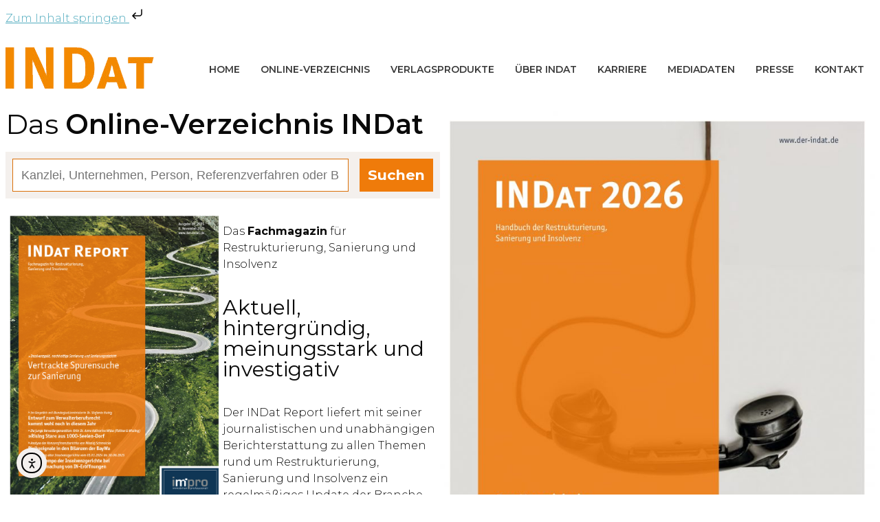

--- FILE ---
content_type: text/html; charset=UTF-8
request_url: https://der-indat.de/
body_size: 86392
content:
<!DOCTYPE html>
<html lang="de" prefix="og: https://ogp.me/ns#">
<head>
	<meta charset="UTF-8">
		<style>img:is([sizes="auto" i], [sizes^="auto," i]) { contain-intrinsic-size: 3000px 1500px }</style>
	<meta name="viewport" content="width=device-width, initial-scale=1">
<!-- Suchmaschinen-Optimierung durch Rank Math PRO - https://rankmath.com/ -->
<title>Verlag INDat - Restrukturierung, Sanierung und Insolvenz</title>
<meta name="description" content="Der INDat ist das Fachmagazin für Restrukturierung, Sanierung und Insolvenz. Informationen für Akteure, Unternehmen und Institutionen."/>
<meta name="robots" content="index, follow, max-snippet:-1, max-video-preview:-1, max-image-preview:large"/>
<link rel="canonical" href="https://www.der-indat.de/" />
<meta property="og:locale" content="de_DE" />
<meta property="og:type" content="website" />
<meta property="og:title" content="Verlag INDat - Restrukturierung, Sanierung und Insolvenz" />
<meta property="og:description" content="Der INDat ist das Fachmagazin für Restrukturierung, Sanierung und Insolvenz. Informationen für Akteure, Unternehmen und Institutionen." />
<meta property="og:url" content="https://www.der-indat.de/" />
<meta property="og:site_name" content="Verlag INDat" />
<meta property="og:updated_time" content="2025-11-16T10:24:22+00:00" />
<meta property="article:published_time" content="2020-06-16T11:07:50+00:00" />
<meta property="article:modified_time" content="2025-11-16T10:24:22+00:00" />
<meta name="twitter:card" content="summary_large_image" />
<meta name="twitter:title" content="Verlag INDat - Restrukturierung, Sanierung und Insolvenz" />
<meta name="twitter:description" content="Der INDat ist das Fachmagazin für Restrukturierung, Sanierung und Insolvenz. Informationen für Akteure, Unternehmen und Institutionen." />
<meta name="twitter:label1" content="Verfasst von" />
<meta name="twitter:data1" content="In Dat" />
<meta name="twitter:label2" content="Lesedauer" />
<meta name="twitter:data2" content="2 Minuten" />
<script type="application/ld+json" class="rank-math-schema">{"@context":"https://schema.org","@graph":[{"@type":["LocalBusiness","Organization"],"@id":"https://www.der-indat.de/#organization","name":"Verlag INDat","url":"https://www.der-indat.de","logo":{"@type":"ImageObject","@id":"https://www.der-indat.de/#logo","url":"https://www.der-indat.de/wp-content/uploads/2020/12/Logo2.png","contentUrl":"https://www.der-indat.de/wp-content/uploads/2020/12/Logo2.png","caption":"Verlag INDat","inLanguage":"de","width":"219","height":"62"},"openingHours":["Monday,Tuesday,Wednesday,Thursday,Friday,Saturday,Sunday 09:00-17:00"],"image":{"@id":"https://www.der-indat.de/#logo"}},{"@type":"WebSite","@id":"https://www.der-indat.de/#website","url":"https://www.der-indat.de","name":"Verlag INDat","publisher":{"@id":"https://www.der-indat.de/#organization"},"inLanguage":"de","potentialAction":{"@type":"SearchAction","target":"https://www.der-indat.de/?s={search_term_string}","query-input":"required name=search_term_string"}},{"@type":"ImageObject","@id":"https://www.der-indat.de/wp-content/uploads/2020/12/Favicon.png","url":"https://www.der-indat.de/wp-content/uploads/2020/12/Favicon.png","width":"36","height":"36","caption":"Favicon - Verlag INDat","inLanguage":"de"},{"@type":"WebPage","@id":"https://www.der-indat.de/#webpage","url":"https://www.der-indat.de/","name":"Verlag INDat - Restrukturierung, Sanierung und Insolvenz","datePublished":"2020-06-16T11:07:50+00:00","dateModified":"2025-11-16T10:24:22+00:00","about":{"@id":"https://www.der-indat.de/#organization"},"isPartOf":{"@id":"https://www.der-indat.de/#website"},"primaryImageOfPage":{"@id":"https://www.der-indat.de/wp-content/uploads/2020/12/Favicon.png"},"inLanguage":"de"},{"@type":"Person","@id":"https://www.der-indat.de/author/wp-indat/","name":"In Dat","url":"https://www.der-indat.de/author/wp-indat/","image":{"@type":"ImageObject","@id":"https://secure.gravatar.com/avatar/5066ef7bb528822e2d51bd5efd4426235c42f671622067da24b2902db0cec289?s=96&amp;d=mm&amp;r=g","url":"https://secure.gravatar.com/avatar/5066ef7bb528822e2d51bd5efd4426235c42f671622067da24b2902db0cec289?s=96&amp;d=mm&amp;r=g","caption":"In Dat","inLanguage":"de"},"worksFor":{"@id":"https://www.der-indat.de/#organization"}},{"@type":"Article","headline":"Verlag INDat - Restrukturierung, Sanierung und Insolvenz","keywords":"INDat","datePublished":"2020-06-16T11:07:50+00:00","dateModified":"2025-11-16T10:24:22+00:00","author":{"@id":"https://www.der-indat.de/author/wp-indat/","name":"In Dat"},"publisher":{"@id":"https://www.der-indat.de/#organization"},"description":"Der INDat ist das Fachmagazin f\u00fcr Restrukturierung, Sanierung und Insolvenz. Informationen f\u00fcr Akteure, Unternehmen und Institutionen.","name":"Verlag INDat - Restrukturierung, Sanierung und Insolvenz","@id":"https://www.der-indat.de/#richSnippet","isPartOf":{"@id":"https://www.der-indat.de/#webpage"},"image":{"@id":"https://www.der-indat.de/wp-content/uploads/2020/12/Favicon.png"},"inLanguage":"de","mainEntityOfPage":{"@id":"https://www.der-indat.de/#webpage"}}]}</script>
<!-- /Rank Math WordPress SEO Plugin -->

<link rel='dns-prefetch' href='//www.der-indat.de' />
<link rel='dns-prefetch' href='//cdnjs.cloudflare.com' />
<link rel='dns-prefetch' href='//cdn.elementor.com' />
<link rel='dns-prefetch' href='//ajax.googleapis.com' />
<link href='https://fonts.gstatic.com' crossorigin rel='preconnect' />
<link href='https://fonts.googleapis.com' crossorigin rel='preconnect' />
<link rel="alternate" type="application/rss+xml" title="Verlag INDat &raquo; Feed" href="https://www.der-indat.de/feed/" />
<link rel="alternate" type="application/rss+xml" title="Verlag INDat &raquo; Kommentar-Feed" href="https://www.der-indat.de/comments/feed/" />
<script>
window._wpemojiSettings = {"baseUrl":"https:\/\/s.w.org\/images\/core\/emoji\/16.0.1\/72x72\/","ext":".png","svgUrl":"https:\/\/s.w.org\/images\/core\/emoji\/16.0.1\/svg\/","svgExt":".svg","source":{"concatemoji":"https:\/\/www.der-indat.de\/wp-includes\/js\/wp-emoji-release.min.js?ver=6.8.3"}};
/*! This file is auto-generated */
!function(s,n){var o,i,e;function c(e){try{var t={supportTests:e,timestamp:(new Date).valueOf()};sessionStorage.setItem(o,JSON.stringify(t))}catch(e){}}function p(e,t,n){e.clearRect(0,0,e.canvas.width,e.canvas.height),e.fillText(t,0,0);var t=new Uint32Array(e.getImageData(0,0,e.canvas.width,e.canvas.height).data),a=(e.clearRect(0,0,e.canvas.width,e.canvas.height),e.fillText(n,0,0),new Uint32Array(e.getImageData(0,0,e.canvas.width,e.canvas.height).data));return t.every(function(e,t){return e===a[t]})}function u(e,t){e.clearRect(0,0,e.canvas.width,e.canvas.height),e.fillText(t,0,0);for(var n=e.getImageData(16,16,1,1),a=0;a<n.data.length;a++)if(0!==n.data[a])return!1;return!0}function f(e,t,n,a){switch(t){case"flag":return n(e,"\ud83c\udff3\ufe0f\u200d\u26a7\ufe0f","\ud83c\udff3\ufe0f\u200b\u26a7\ufe0f")?!1:!n(e,"\ud83c\udde8\ud83c\uddf6","\ud83c\udde8\u200b\ud83c\uddf6")&&!n(e,"\ud83c\udff4\udb40\udc67\udb40\udc62\udb40\udc65\udb40\udc6e\udb40\udc67\udb40\udc7f","\ud83c\udff4\u200b\udb40\udc67\u200b\udb40\udc62\u200b\udb40\udc65\u200b\udb40\udc6e\u200b\udb40\udc67\u200b\udb40\udc7f");case"emoji":return!a(e,"\ud83e\udedf")}return!1}function g(e,t,n,a){var r="undefined"!=typeof WorkerGlobalScope&&self instanceof WorkerGlobalScope?new OffscreenCanvas(300,150):s.createElement("canvas"),o=r.getContext("2d",{willReadFrequently:!0}),i=(o.textBaseline="top",o.font="600 32px Arial",{});return e.forEach(function(e){i[e]=t(o,e,n,a)}),i}function t(e){var t=s.createElement("script");t.src=e,t.defer=!0,s.head.appendChild(t)}"undefined"!=typeof Promise&&(o="wpEmojiSettingsSupports",i=["flag","emoji"],n.supports={everything:!0,everythingExceptFlag:!0},e=new Promise(function(e){s.addEventListener("DOMContentLoaded",e,{once:!0})}),new Promise(function(t){var n=function(){try{var e=JSON.parse(sessionStorage.getItem(o));if("object"==typeof e&&"number"==typeof e.timestamp&&(new Date).valueOf()<e.timestamp+604800&&"object"==typeof e.supportTests)return e.supportTests}catch(e){}return null}();if(!n){if("undefined"!=typeof Worker&&"undefined"!=typeof OffscreenCanvas&&"undefined"!=typeof URL&&URL.createObjectURL&&"undefined"!=typeof Blob)try{var e="postMessage("+g.toString()+"("+[JSON.stringify(i),f.toString(),p.toString(),u.toString()].join(",")+"));",a=new Blob([e],{type:"text/javascript"}),r=new Worker(URL.createObjectURL(a),{name:"wpTestEmojiSupports"});return void(r.onmessage=function(e){c(n=e.data),r.terminate(),t(n)})}catch(e){}c(n=g(i,f,p,u))}t(n)}).then(function(e){for(var t in e)n.supports[t]=e[t],n.supports.everything=n.supports.everything&&n.supports[t],"flag"!==t&&(n.supports.everythingExceptFlag=n.supports.everythingExceptFlag&&n.supports[t]);n.supports.everythingExceptFlag=n.supports.everythingExceptFlag&&!n.supports.flag,n.DOMReady=!1,n.readyCallback=function(){n.DOMReady=!0}}).then(function(){return e}).then(function(){var e;n.supports.everything||(n.readyCallback(),(e=n.source||{}).concatemoji?t(e.concatemoji):e.wpemoji&&e.twemoji&&(t(e.twemoji),t(e.wpemoji)))}))}((window,document),window._wpemojiSettings);
</script>
		<style id="content-control-block-styles">
			@media (max-width: 640px) {
	.cc-hide-on-mobile {
		display: none !important;
	}
}
@media (min-width: 641px) and (max-width: 920px) {
	.cc-hide-on-tablet {
		display: none !important;
	}
}
@media (min-width: 921px) and (max-width: 1440px) {
	.cc-hide-on-desktop {
		display: none !important;
	}
}		</style>
		<link rel='stylesheet' id='generate-fonts-css' href='//fonts.googleapis.com/css?family=Montserrat:100,100italic,200,200italic,300,300italic,regular,italic,500,500italic,600,600italic,700,700italic,800,800italic,900,900italic' media='all' />
<style id='wp-emoji-styles-inline-css'>

	img.wp-smiley, img.emoji {
		display: inline !important;
		border: none !important;
		box-shadow: none !important;
		height: 1em !important;
		width: 1em !important;
		margin: 0 0.07em !important;
		vertical-align: -0.1em !important;
		background: none !important;
		padding: 0 !important;
	}
</style>
<style id='classic-theme-styles-inline-css'>
/*! This file is auto-generated */
.wp-block-button__link{color:#fff;background-color:#32373c;border-radius:9999px;box-shadow:none;text-decoration:none;padding:calc(.667em + 2px) calc(1.333em + 2px);font-size:1.125em}.wp-block-file__button{background:#32373c;color:#fff;text-decoration:none}
</style>
<link rel='stylesheet' id='content-control-block-styles-css' href='https://www.der-indat.de/wp-content/plugins/content-control/dist/style-block-editor.css?ver=2.6.5' media='all' />
<style id='global-styles-inline-css'>
:root{--wp--preset--aspect-ratio--square: 1;--wp--preset--aspect-ratio--4-3: 4/3;--wp--preset--aspect-ratio--3-4: 3/4;--wp--preset--aspect-ratio--3-2: 3/2;--wp--preset--aspect-ratio--2-3: 2/3;--wp--preset--aspect-ratio--16-9: 16/9;--wp--preset--aspect-ratio--9-16: 9/16;--wp--preset--color--black: #000000;--wp--preset--color--cyan-bluish-gray: #abb8c3;--wp--preset--color--white: #ffffff;--wp--preset--color--pale-pink: #f78da7;--wp--preset--color--vivid-red: #cf2e2e;--wp--preset--color--luminous-vivid-orange: #ff6900;--wp--preset--color--luminous-vivid-amber: #fcb900;--wp--preset--color--light-green-cyan: #7bdcb5;--wp--preset--color--vivid-green-cyan: #00d084;--wp--preset--color--pale-cyan-blue: #8ed1fc;--wp--preset--color--vivid-cyan-blue: #0693e3;--wp--preset--color--vivid-purple: #9b51e0;--wp--preset--color--contrast: var(--contrast);--wp--preset--color--contrast-2: var(--contrast-2);--wp--preset--color--contrast-3: var(--contrast-3);--wp--preset--color--base: var(--base);--wp--preset--color--base-2: var(--base-2);--wp--preset--color--base-3: var(--base-3);--wp--preset--color--accent: var(--accent);--wp--preset--gradient--vivid-cyan-blue-to-vivid-purple: linear-gradient(135deg,rgba(6,147,227,1) 0%,rgb(155,81,224) 100%);--wp--preset--gradient--light-green-cyan-to-vivid-green-cyan: linear-gradient(135deg,rgb(122,220,180) 0%,rgb(0,208,130) 100%);--wp--preset--gradient--luminous-vivid-amber-to-luminous-vivid-orange: linear-gradient(135deg,rgba(252,185,0,1) 0%,rgba(255,105,0,1) 100%);--wp--preset--gradient--luminous-vivid-orange-to-vivid-red: linear-gradient(135deg,rgba(255,105,0,1) 0%,rgb(207,46,46) 100%);--wp--preset--gradient--very-light-gray-to-cyan-bluish-gray: linear-gradient(135deg,rgb(238,238,238) 0%,rgb(169,184,195) 100%);--wp--preset--gradient--cool-to-warm-spectrum: linear-gradient(135deg,rgb(74,234,220) 0%,rgb(151,120,209) 20%,rgb(207,42,186) 40%,rgb(238,44,130) 60%,rgb(251,105,98) 80%,rgb(254,248,76) 100%);--wp--preset--gradient--blush-light-purple: linear-gradient(135deg,rgb(255,206,236) 0%,rgb(152,150,240) 100%);--wp--preset--gradient--blush-bordeaux: linear-gradient(135deg,rgb(254,205,165) 0%,rgb(254,45,45) 50%,rgb(107,0,62) 100%);--wp--preset--gradient--luminous-dusk: linear-gradient(135deg,rgb(255,203,112) 0%,rgb(199,81,192) 50%,rgb(65,88,208) 100%);--wp--preset--gradient--pale-ocean: linear-gradient(135deg,rgb(255,245,203) 0%,rgb(182,227,212) 50%,rgb(51,167,181) 100%);--wp--preset--gradient--electric-grass: linear-gradient(135deg,rgb(202,248,128) 0%,rgb(113,206,126) 100%);--wp--preset--gradient--midnight: linear-gradient(135deg,rgb(2,3,129) 0%,rgb(40,116,252) 100%);--wp--preset--font-size--small: 13px;--wp--preset--font-size--medium: 20px;--wp--preset--font-size--large: 36px;--wp--preset--font-size--x-large: 42px;--wp--preset--spacing--20: 0.44rem;--wp--preset--spacing--30: 0.67rem;--wp--preset--spacing--40: 1rem;--wp--preset--spacing--50: 1.5rem;--wp--preset--spacing--60: 2.25rem;--wp--preset--spacing--70: 3.38rem;--wp--preset--spacing--80: 5.06rem;--wp--preset--shadow--natural: 6px 6px 9px rgba(0, 0, 0, 0.2);--wp--preset--shadow--deep: 12px 12px 50px rgba(0, 0, 0, 0.4);--wp--preset--shadow--sharp: 6px 6px 0px rgba(0, 0, 0, 0.2);--wp--preset--shadow--outlined: 6px 6px 0px -3px rgba(255, 255, 255, 1), 6px 6px rgba(0, 0, 0, 1);--wp--preset--shadow--crisp: 6px 6px 0px rgba(0, 0, 0, 1);}:where(.is-layout-flex){gap: 0.5em;}:where(.is-layout-grid){gap: 0.5em;}body .is-layout-flex{display: flex;}.is-layout-flex{flex-wrap: wrap;align-items: center;}.is-layout-flex > :is(*, div){margin: 0;}body .is-layout-grid{display: grid;}.is-layout-grid > :is(*, div){margin: 0;}:where(.wp-block-columns.is-layout-flex){gap: 2em;}:where(.wp-block-columns.is-layout-grid){gap: 2em;}:where(.wp-block-post-template.is-layout-flex){gap: 1.25em;}:where(.wp-block-post-template.is-layout-grid){gap: 1.25em;}.has-black-color{color: var(--wp--preset--color--black) !important;}.has-cyan-bluish-gray-color{color: var(--wp--preset--color--cyan-bluish-gray) !important;}.has-white-color{color: var(--wp--preset--color--white) !important;}.has-pale-pink-color{color: var(--wp--preset--color--pale-pink) !important;}.has-vivid-red-color{color: var(--wp--preset--color--vivid-red) !important;}.has-luminous-vivid-orange-color{color: var(--wp--preset--color--luminous-vivid-orange) !important;}.has-luminous-vivid-amber-color{color: var(--wp--preset--color--luminous-vivid-amber) !important;}.has-light-green-cyan-color{color: var(--wp--preset--color--light-green-cyan) !important;}.has-vivid-green-cyan-color{color: var(--wp--preset--color--vivid-green-cyan) !important;}.has-pale-cyan-blue-color{color: var(--wp--preset--color--pale-cyan-blue) !important;}.has-vivid-cyan-blue-color{color: var(--wp--preset--color--vivid-cyan-blue) !important;}.has-vivid-purple-color{color: var(--wp--preset--color--vivid-purple) !important;}.has-black-background-color{background-color: var(--wp--preset--color--black) !important;}.has-cyan-bluish-gray-background-color{background-color: var(--wp--preset--color--cyan-bluish-gray) !important;}.has-white-background-color{background-color: var(--wp--preset--color--white) !important;}.has-pale-pink-background-color{background-color: var(--wp--preset--color--pale-pink) !important;}.has-vivid-red-background-color{background-color: var(--wp--preset--color--vivid-red) !important;}.has-luminous-vivid-orange-background-color{background-color: var(--wp--preset--color--luminous-vivid-orange) !important;}.has-luminous-vivid-amber-background-color{background-color: var(--wp--preset--color--luminous-vivid-amber) !important;}.has-light-green-cyan-background-color{background-color: var(--wp--preset--color--light-green-cyan) !important;}.has-vivid-green-cyan-background-color{background-color: var(--wp--preset--color--vivid-green-cyan) !important;}.has-pale-cyan-blue-background-color{background-color: var(--wp--preset--color--pale-cyan-blue) !important;}.has-vivid-cyan-blue-background-color{background-color: var(--wp--preset--color--vivid-cyan-blue) !important;}.has-vivid-purple-background-color{background-color: var(--wp--preset--color--vivid-purple) !important;}.has-black-border-color{border-color: var(--wp--preset--color--black) !important;}.has-cyan-bluish-gray-border-color{border-color: var(--wp--preset--color--cyan-bluish-gray) !important;}.has-white-border-color{border-color: var(--wp--preset--color--white) !important;}.has-pale-pink-border-color{border-color: var(--wp--preset--color--pale-pink) !important;}.has-vivid-red-border-color{border-color: var(--wp--preset--color--vivid-red) !important;}.has-luminous-vivid-orange-border-color{border-color: var(--wp--preset--color--luminous-vivid-orange) !important;}.has-luminous-vivid-amber-border-color{border-color: var(--wp--preset--color--luminous-vivid-amber) !important;}.has-light-green-cyan-border-color{border-color: var(--wp--preset--color--light-green-cyan) !important;}.has-vivid-green-cyan-border-color{border-color: var(--wp--preset--color--vivid-green-cyan) !important;}.has-pale-cyan-blue-border-color{border-color: var(--wp--preset--color--pale-cyan-blue) !important;}.has-vivid-cyan-blue-border-color{border-color: var(--wp--preset--color--vivid-cyan-blue) !important;}.has-vivid-purple-border-color{border-color: var(--wp--preset--color--vivid-purple) !important;}.has-vivid-cyan-blue-to-vivid-purple-gradient-background{background: var(--wp--preset--gradient--vivid-cyan-blue-to-vivid-purple) !important;}.has-light-green-cyan-to-vivid-green-cyan-gradient-background{background: var(--wp--preset--gradient--light-green-cyan-to-vivid-green-cyan) !important;}.has-luminous-vivid-amber-to-luminous-vivid-orange-gradient-background{background: var(--wp--preset--gradient--luminous-vivid-amber-to-luminous-vivid-orange) !important;}.has-luminous-vivid-orange-to-vivid-red-gradient-background{background: var(--wp--preset--gradient--luminous-vivid-orange-to-vivid-red) !important;}.has-very-light-gray-to-cyan-bluish-gray-gradient-background{background: var(--wp--preset--gradient--very-light-gray-to-cyan-bluish-gray) !important;}.has-cool-to-warm-spectrum-gradient-background{background: var(--wp--preset--gradient--cool-to-warm-spectrum) !important;}.has-blush-light-purple-gradient-background{background: var(--wp--preset--gradient--blush-light-purple) !important;}.has-blush-bordeaux-gradient-background{background: var(--wp--preset--gradient--blush-bordeaux) !important;}.has-luminous-dusk-gradient-background{background: var(--wp--preset--gradient--luminous-dusk) !important;}.has-pale-ocean-gradient-background{background: var(--wp--preset--gradient--pale-ocean) !important;}.has-electric-grass-gradient-background{background: var(--wp--preset--gradient--electric-grass) !important;}.has-midnight-gradient-background{background: var(--wp--preset--gradient--midnight) !important;}.has-small-font-size{font-size: var(--wp--preset--font-size--small) !important;}.has-medium-font-size{font-size: var(--wp--preset--font-size--medium) !important;}.has-large-font-size{font-size: var(--wp--preset--font-size--large) !important;}.has-x-large-font-size{font-size: var(--wp--preset--font-size--x-large) !important;}
:where(.wp-block-post-template.is-layout-flex){gap: 1.25em;}:where(.wp-block-post-template.is-layout-grid){gap: 1.25em;}
:where(.wp-block-columns.is-layout-flex){gap: 2em;}:where(.wp-block-columns.is-layout-grid){gap: 2em;}
:root :where(.wp-block-pullquote){font-size: 1.5em;line-height: 1.6;}
</style>
<link rel='stylesheet' id='eventer_ui_css-css' href='//ajax.googleapis.com/ajax/libs/jqueryui/1.9.0/themes/base/jquery-ui.css?ver=1.9.0' media='' />
<link rel='stylesheet' id='eventer-style-css' href='https://www.der-indat.de/wp-content/plugins/eventer/css/eventer_style.css?ver=6.8.3' media='all' />
<style id='eventer-style-inline-css'>
.eventer .eventer-btn-primary,.eventer .eventer-btn-primary:hover,.eventer input[type="radio"]:checked, .eventer input[type="checkbox"]:checked,.eventer-btn-default:hover,.fc button.fc-state-active{
				border-color: #ef7b0a;
				}
			.eventer-loader,.eventer input[type="radio"]:checked:before, .eventer input[type="checkbox"]:checked:before,.eventer-ticket-confirmation-left > div:before,.eventer-ticket-price-total,.eventer .eventer-btn-default:hover,.eventer-countdown .eventer-event-date,.eventer .eventer-pagination li.active,.eventer-event-grid-item-dbg .eventer-event-grid-item-inside,.eventer-switcher-current-month-in > span,.eventer-plain-links,.eventer-detailed-list .eventer-dater,.eventer-modern-list .eventer-dater:before,.eventer-quick-ticket-info .eventer-ticket-type-price,.eventer-featured-date,.eventer-slider-type1 .eventer-slider-content{
				background-color: #ef7b0a
			}
			.eventer .eventer-btn-primary,.eventer .eventer-btn-primary:disabled,.eventer .eventer-btn-primary:disabled:hover,.eventer .eventer-btn-primary:hover,.eventer-q-field input[type="button"]:hover,.eventer-switcher-actions-view a:hover,.eventer .eventer-switcher-actions-view a.active,.fc button.fc-state-active,.eventer-custom-ui-datepicker.ui-datepicker .ui-widget-header, .eventer-custom-ui-datepicker.ui-datepicker .ui-datepicker-header,.eventer-custom-ui-datepicker.ui-datepicker td.ui-datepicker-current-day,.eventer-custom-ui-datepicker.ui-datepicker td .ui-state-hover,.eventer .eventer-switcher-actions-view a.today-btn,.eventer .eventer-switcher-actions-view .trigger-active,.eventer-status-badge,.eventer-dash-nav-right li.eventer-fe-usermenu img, .eventer-fe-usermenu .eventer-fe-dropdown-in,.eventer-fe-ele-icon,.eventer-fe-datepicker.eventer-datepicker>.eventer-datepicker_header,.eventer-fe-datepicker.eventer-datepicker>.eventer-datepicker_inner_container>.eventer-datepicker_calendar>.eventer-datepicker_table>tbody>tr>td.hover,.eventer-fe-datepicker.eventer-datepicker>.eventer-datepicker_inner_container>.eventer-datepicker_calendar>.eventer-datepicker_table>tbody>tr>td.active,.eventer-fe-datepicker.eventer-datepicker>.eventer-datepicker_inner_container>.eventer-datepicker_calendar>.eventer-datepicker_table>tbody>tr>td.wday_sat:not(.day_in_past):hover,.eventer-fe-datepicker.eventer-datepicker>.eventer-datepicker_inner_container>.eventer-datepicker_calendar>.eventer-datepicker_table>tbody>tr>td.wday_sun:not(.day_in_past):hover,.eventer-fe-add-field-value:hover,.eventer-fe-datepicker.eventer-datepicker>.eventer-datepicker_inner_container>.eventer-datepicker_calendar>.eventer-datepicker_table>tbody>tr>td.wday_sat.active,.eventer-fe-datepicker.eventer-datepicker>.eventer-datepicker_inner_container>.eventer-datepicker_calendar>.eventer-datepicker_table>tbody>tr>td.wday_sun.active,.eventer-fe-ticket-count,.eventer-accent-bg,.eventer-schedule-time{
				background: #ef7b0a
			}
			.eventer .eventer-ticket-confirmation-right a:not(.eventer-btn),.eventer-ticket-printable h3, .eventer a,.eventer-actions a:hover,.eventer-event-save > ul > li a:hover,.eventer-compact-list .eventer-event-venue i,.eventer-fe-dash-nav ul li a:hover,.eventer-fe-dash-nav ul li.active a,.eventer-dash-nav-right li.eventer-fe-usermenu a:hover,.eventer-fe-dash-nav ul li a:hover i,.eventer-fe-dash-nav ul li.active a i,.eventer-fe-infolist li strong,.eventer-fe-ele-settings:hover,.eventer-fe-ele-copy:hover,.eventer-fe-ele-paste:hover,.eventer-nav-all-users li a:hover,.eventer-booking-order, .eventer-accent-color,.eventer-detailed-col .eventer-event-title a:hover,.eventer-grid-clean .eventer-event-title a:hover,.eventer-grid-featured .eventer-event-title a:hover,.eventer-grid-featured .eventer-event-share li a:hover,.eventer-grid-products .eventer-event-title a:hover,.eventer-grid-products .eventer-grid-meta > div > i,.eventer-grid-modern .eventer-event-day,.eventer-grid-modern .eventer-event-title a:hover,.eventer-slider-type1 .eventer-event-title a:hover,.eventer-single-style2 .eventer-single-header .eventer-event-share li a:hover,.eventer-organizer-block .eventer-organizer-info > span,.eventer-organizer-block ul > li i,.eventer-organizer-block .eventer-organizer-info > ul > li a:hover{
				color: #ef7b0a
			}
			/*.eventer-fe-ele-settings:hover,.eventer-fe-ele-copy:hover,.eventer-fe-ele-paste:hover,.eventer-nav-all-users li a:hover{
				color: #ef7b0a!important
			}*//* This code was commented out while adding eventer stage2*/
			.eventer-actions a:hover,.eventer-fe-usermenu.eventer-fe-dd:before{
				border-bottom-color: #ef7b0a
			}
			.eventer-compact-list .eventer-event-date{
				border-top-color: #ef7b0a
			}
			.eventer-minimal-list .eventer-event-list-item,.eventer-event-grid-item-plain .eventer-event-grid-item-inside,.eventer-event-grid-item-dbg .eventer-event-grid-item-inside{
				border-left-color: #ef7b0a
			}
</style>
<link rel='stylesheet' id='owl-carousel-css' href='https://www.der-indat.de/wp-content/plugins/eventer/vendors/owl-carousel/css/owl.carousel.css?ver=6.8.3' media='all' />
<link rel='stylesheet' id='eventer-owl-theme-css' href='https://www.der-indat.de/wp-content/plugins/eventer/vendors/owl-carousel/css/owl.theme.css?ver=6.8.3' media='all' />
<link rel='stylesheet' id='eventer-line-icons-css' href='https://www.der-indat.de/wp-content/plugins/eventer/css/eventer-simple-line-icons.css?ver=6.8.3' media='all' />
<link rel='stylesheet' id='eventer-google-css-oswald-css' href='//fonts.googleapis.com/css?family=Oswald%3A400%2C700%7COpen+Sans%3A400%2C400i%2C700%7CGreat+Vibes&#038;subset&#038;ver=6.8.3' media='all' />
<link rel='stylesheet' id='eventer-modal-css' href='https://www.der-indat.de/wp-content/plugins/eventer/css/jquery.modal.min.css?ver=6.8.3' media='all' />
<link rel='stylesheet' id='ihc_front_end_style-css' href='https://www.der-indat.de/wp-content/plugins/indeed-membership-pro/assets/css/style.css?ver=6.8.3' media='all' />
<link rel='stylesheet' id='ihc_templates_style-css' href='https://www.der-indat.de/wp-content/plugins/indeed-membership-pro/assets/css/templates.min.css?ver=1.1' media='all' />
<link rel='stylesheet' id='ea11y-widget-fonts-css' href='https://www.der-indat.de/wp-content/plugins/pojo-accessibility/assets/build/fonts.css?ver=3.9.0' media='all' />
<link rel='stylesheet' id='ea11y-skip-link-css' href='https://www.der-indat.de/wp-content/plugins/pojo-accessibility/assets/build/skip-link.css?ver=3.9.0' media='all' />
<link rel='stylesheet' id='generate-style-css' href='https://www.der-indat.de/wp-content/themes/generatepress/assets/css/all.min.css?ver=3.6.1' media='all' />
<style id='generate-style-inline-css'>
#site-navigation,.navigation-clone, #mobile-header {display:none !important}#secondary-navigation {display:none}.generate-page-header, .page-header-image, .page-header-image-single {display:none}
body{background-color:#ffffff;color:#0a0a0a;}a{color:#50abbe;}a:hover, a:focus, a:active{color:#000000;}body .grid-container{max-width:1400px;}.wp-block-group__inner-container{max-width:1400px;margin-left:auto;margin-right:auto;}.generate-back-to-top{font-size:20px;border-radius:3px;position:fixed;bottom:30px;right:30px;line-height:40px;width:40px;text-align:center;z-index:10;transition:opacity 300ms ease-in-out;opacity:0.1;transform:translateY(1000px);}.generate-back-to-top__show{opacity:1;transform:translateY(0);}:root{--contrast:#222222;--contrast-2:#575760;--contrast-3:#b2b2be;--base:#f0f0f0;--base-2:#f7f8f9;--base-3:#ffffff;--accent:#1e73be;}:root .has-contrast-color{color:var(--contrast);}:root .has-contrast-background-color{background-color:var(--contrast);}:root .has-contrast-2-color{color:var(--contrast-2);}:root .has-contrast-2-background-color{background-color:var(--contrast-2);}:root .has-contrast-3-color{color:var(--contrast-3);}:root .has-contrast-3-background-color{background-color:var(--contrast-3);}:root .has-base-color{color:var(--base);}:root .has-base-background-color{background-color:var(--base);}:root .has-base-2-color{color:var(--base-2);}:root .has-base-2-background-color{background-color:var(--base-2);}:root .has-base-3-color{color:var(--base-3);}:root .has-base-3-background-color{background-color:var(--base-3);}:root .has-accent-color{color:var(--accent);}:root .has-accent-background-color{background-color:var(--accent);}body, button, input, select, textarea{font-family:"Montserrat", sans-serif;font-weight:300;font-size:16px;}body{line-height:1.5;}.entry-content > [class*="wp-block-"]:not(:last-child):not(.wp-block-heading){margin-bottom:1.5em;}.main-title{font-size:45px;}.main-navigation .main-nav ul ul li a{font-size:14px;}.sidebar .widget, .footer-widgets .widget{font-size:17px;}h1{font-family:"Montserrat", sans-serif;font-weight:400;font-size:40px;}h2{font-family:"Montserrat", sans-serif;font-weight:400;font-size:30px;}h3{font-family:"Montserrat", sans-serif;font-weight:400;font-size:20px;}h4{font-weight:400;font-size:inherit;}h5{font-weight:400;font-size:inherit;}h6{font-weight:400;}@media (max-width:768px){.main-title{font-size:20px;}h1{font-size:30px;}h2{font-size:25px;}}.top-bar{background-color:#636363;color:#ffffff;}.top-bar a{color:#ffffff;}.top-bar a:hover{color:#303030;}.site-header{background-color:#ffffff;color:#0a0a0a;}.site-header a{color:#0a0a0a;}.main-title a,.main-title a:hover{color:#0a0a0a;}.site-description{color:#0a0a0a;}.mobile-menu-control-wrapper .menu-toggle,.mobile-menu-control-wrapper .menu-toggle:hover,.mobile-menu-control-wrapper .menu-toggle:focus,.has-inline-mobile-toggle #site-navigation.toggled{background-color:rgba(0, 0, 0, 0.02);}.main-navigation,.main-navigation ul ul{background-color:#ffffff;}.main-navigation .main-nav ul li a, .main-navigation .menu-toggle, .main-navigation .menu-bar-items{color:#0a0a0a;}.main-navigation .main-nav ul li:not([class*="current-menu-"]):hover > a, .main-navigation .main-nav ul li:not([class*="current-menu-"]):focus > a, .main-navigation .main-nav ul li.sfHover:not([class*="current-menu-"]) > a, .main-navigation .menu-bar-item:hover > a, .main-navigation .menu-bar-item.sfHover > a{color:#0a0a0a;background-color:#ffffff;}button.menu-toggle:hover,button.menu-toggle:focus,.main-navigation .mobile-bar-items a,.main-navigation .mobile-bar-items a:hover,.main-navigation .mobile-bar-items a:focus{color:#0a0a0a;}.main-navigation .main-nav ul li[class*="current-menu-"] > a{color:#0a0a0a;background-color:#ffffff;}.navigation-search input[type="search"],.navigation-search input[type="search"]:active, .navigation-search input[type="search"]:focus, .main-navigation .main-nav ul li.search-item.active > a, .main-navigation .menu-bar-items .search-item.active > a{color:#0a0a0a;background-color:#ffffff;}.main-navigation ul ul{background-color:#ffffff;}.main-navigation .main-nav ul ul li a{color:#0a0a0a;}.main-navigation .main-nav ul ul li:not([class*="current-menu-"]):hover > a,.main-navigation .main-nav ul ul li:not([class*="current-menu-"]):focus > a, .main-navigation .main-nav ul ul li.sfHover:not([class*="current-menu-"]) > a{color:#0a0a0a;background-color:#ffffff;}.main-navigation .main-nav ul ul li[class*="current-menu-"] > a{color:#0a0a0a;background-color:#ffffff;}.separate-containers .inside-article, .separate-containers .comments-area, .separate-containers .page-header, .one-container .container, .separate-containers .paging-navigation, .inside-page-header{background-color:#ffffff;}.entry-meta{color:#0a0a0a;}.entry-meta a{color:#0a0a0a;}.entry-meta a:hover{color:#ef7b0a;}.sidebar .widget{background-color:#ffffff;}.sidebar .widget .widget-title{color:#000000;}.footer-widgets{background-color:#ffffff;}.footer-widgets .widget-title{color:#000000;}.site-info{color:#ffffff;background-color:#222222;}.site-info a{color:#ffffff;}.site-info a:hover{color:#606060;}.footer-bar .widget_nav_menu .current-menu-item a{color:#606060;}input[type="text"],input[type="email"],input[type="url"],input[type="password"],input[type="search"],input[type="tel"],input[type="number"],textarea,select{color:#0a0a0a;background-color:#fafafa;border-color:#0a0a0a;}input[type="text"]:focus,input[type="email"]:focus,input[type="url"]:focus,input[type="password"]:focus,input[type="search"]:focus,input[type="tel"]:focus,input[type="number"]:focus,textarea:focus,select:focus{color:#0a0a0a;background-color:#ffffff;border-color:#0a0a0a;}button,html input[type="button"],input[type="reset"],input[type="submit"],a.button,a.wp-block-button__link:not(.has-background){color:#ffffff;background-color:#0a0a0a;}button:hover,html input[type="button"]:hover,input[type="reset"]:hover,input[type="submit"]:hover,a.button:hover,button:focus,html input[type="button"]:focus,input[type="reset"]:focus,input[type="submit"]:focus,a.button:focus,a.wp-block-button__link:not(.has-background):active,a.wp-block-button__link:not(.has-background):focus,a.wp-block-button__link:not(.has-background):hover{color:#ffffff;background-color:#0a0a0a;}a.generate-back-to-top{background-color:rgba( 0,0,0,0.4 );color:#ffffff;}a.generate-back-to-top:hover,a.generate-back-to-top:focus{background-color:rgba( 0,0,0,0.6 );color:#ffffff;}:root{--gp-search-modal-bg-color:var(--base-3);--gp-search-modal-text-color:var(--contrast);--gp-search-modal-overlay-bg-color:rgba(0,0,0,0.2);}@media (max-width: 768px){.main-navigation .menu-bar-item:hover > a, .main-navigation .menu-bar-item.sfHover > a{background:none;color:#0a0a0a;}}.inside-top-bar{padding:10px;}.inside-header{padding:40px;}.site-main .wp-block-group__inner-container{padding:40px;}.entry-content .alignwide, body:not(.no-sidebar) .entry-content .alignfull{margin-left:-40px;width:calc(100% + 80px);max-width:calc(100% + 80px);}.rtl .menu-item-has-children .dropdown-menu-toggle{padding-left:20px;}.rtl .main-navigation .main-nav ul li.menu-item-has-children > a{padding-right:20px;}.site-info{padding:20px;}@media (max-width:768px){.separate-containers .inside-article, .separate-containers .comments-area, .separate-containers .page-header, .separate-containers .paging-navigation, .one-container .site-content, .inside-page-header{padding:30px;}.site-main .wp-block-group__inner-container{padding:30px;}.site-info{padding-right:10px;padding-left:10px;}.entry-content .alignwide, body:not(.no-sidebar) .entry-content .alignfull{margin-left:-30px;width:calc(100% + 60px);max-width:calc(100% + 60px);}}.one-container .sidebar .widget{padding:0px;}/* End cached CSS */@media (max-width: 768px){.main-navigation .menu-toggle,.main-navigation .mobile-bar-items,.sidebar-nav-mobile:not(#sticky-placeholder){display:block;}.main-navigation ul,.gen-sidebar-nav{display:none;}[class*="nav-float-"] .site-header .inside-header > *{float:none;clear:both;}}
.dynamic-author-image-rounded{border-radius:100%;}.dynamic-featured-image, .dynamic-author-image{vertical-align:middle;}.one-container.blog .dynamic-content-template:not(:last-child), .one-container.archive .dynamic-content-template:not(:last-child){padding-bottom:0px;}.dynamic-entry-excerpt > p:last-child{margin-bottom:0px;}
.navigation-branding .main-title{font-weight:bold;text-transform:none;font-size:45px;}@media (max-width: 768px){.navigation-branding .main-title{font-size:20px;}}
</style>
<link rel='stylesheet' id='generate-font-icons-css' href='https://www.der-indat.de/wp-content/themes/generatepress/assets/css/components/font-icons.min.css?ver=3.6.1' media='all' />
<link rel='stylesheet' id='generate-child-css' href='https://www.der-indat.de/wp-content/themes/generatepress_child/style.css?ver=1615923380' media='all' />
<link rel='stylesheet' id='dflip-style-css' href='https://www.der-indat.de/wp-content/plugins/3d-flipbook-dflip-lite/assets/css/dflip.min.css?ver=2.4.20' media='all' />
<link rel='stylesheet' id='elementor-frontend-css' href='https://www.der-indat.de/wp-content/plugins/elementor/assets/css/frontend.min.css?ver=3.33.4' media='all' />
<link rel='stylesheet' id='widget-image-css' href='https://www.der-indat.de/wp-content/plugins/elementor/assets/css/widget-image.min.css?ver=3.33.4' media='all' />
<link rel='stylesheet' id='widget-nav-menu-css' href='https://www.der-indat.de/wp-content/plugins/elementor-pro/assets/css/widget-nav-menu.min.css?ver=3.33.2' media='all' />
<link rel='stylesheet' id='widget-heading-css' href='https://www.der-indat.de/wp-content/plugins/elementor/assets/css/widget-heading.min.css?ver=3.33.4' media='all' />
<link rel='stylesheet' id='widget-icon-list-css' href='https://www.der-indat.de/wp-content/plugins/elementor/assets/css/widget-icon-list.min.css?ver=3.33.4' media='all' />
<link rel='stylesheet' id='e-animation-fadeInLeft-css' href='https://www.der-indat.de/wp-content/plugins/elementor/assets/lib/animations/styles/fadeInLeft.min.css?ver=3.33.4' media='all' />
<link rel='stylesheet' id='e-animation-fadeInRight-css' href='https://www.der-indat.de/wp-content/plugins/elementor/assets/lib/animations/styles/fadeInRight.min.css?ver=3.33.4' media='all' />
<link rel='stylesheet' id='elementor-post-1113-css' href='https://www.der-indat.de/wp-content/uploads/elementor/css/post-1113.css?ver=1765356587' media='all' />
<link rel='stylesheet' id='uael-frontend-css' href='https://www.der-indat.de/wp-content/plugins/ultimate-elementor/assets/min-css/uael-frontend.min.css?ver=1.39.5' media='all' />
<link rel='stylesheet' id='uael-teammember-social-icons-css' href='https://www.der-indat.de/wp-content/plugins/elementor/assets/css/widget-social-icons.min.css?ver=3.24.0' media='all' />
<link rel='stylesheet' id='uael-social-share-icons-brands-css' href='https://www.der-indat.de/wp-content/plugins/elementor/assets/lib/font-awesome/css/brands.css?ver=5.15.3' media='all' />
<link rel='stylesheet' id='uael-social-share-icons-fontawesome-css' href='https://www.der-indat.de/wp-content/plugins/elementor/assets/lib/font-awesome/css/fontawesome.css?ver=5.15.3' media='all' />
<link rel='stylesheet' id='uael-nav-menu-icons-css' href='https://www.der-indat.de/wp-content/plugins/elementor/assets/lib/font-awesome/css/solid.css?ver=5.15.3' media='all' />
<link rel='stylesheet' id='widget-counter-css' href='https://www.der-indat.de/wp-content/plugins/elementor/assets/css/widget-counter.min.css?ver=3.33.4' media='all' />
<link rel='stylesheet' id='widget-posts-css' href='https://www.der-indat.de/wp-content/plugins/elementor-pro/assets/css/widget-posts.min.css?ver=3.33.2' media='all' />
<link rel='stylesheet' id='widget-icon-box-css' href='https://www.der-indat.de/wp-content/plugins/elementor/assets/css/widget-icon-box.min.css?ver=3.33.4' media='all' />
<link rel='stylesheet' id='swiper-css' href='https://www.der-indat.de/wp-content/plugins/elementor/assets/lib/swiper/v8/css/swiper.min.css?ver=8.4.5' media='all' />
<link rel='stylesheet' id='e-swiper-css' href='https://www.der-indat.de/wp-content/plugins/elementor/assets/css/conditionals/e-swiper.min.css?ver=3.33.4' media='all' />
<link rel='stylesheet' id='widget-media-carousel-css' href='https://www.der-indat.de/wp-content/plugins/elementor-pro/assets/css/widget-media-carousel.min.css?ver=3.33.2' media='all' />
<link rel='stylesheet' id='widget-carousel-module-base-css' href='https://www.der-indat.de/wp-content/plugins/elementor-pro/assets/css/widget-carousel-module-base.min.css?ver=3.33.2' media='all' />
<link rel='stylesheet' id='widget-spacer-css' href='https://www.der-indat.de/wp-content/plugins/elementor/assets/css/widget-spacer.min.css?ver=3.33.4' media='all' />
<link rel='stylesheet' id='elementor-post-12-css' href='https://www.der-indat.de/wp-content/uploads/elementor/css/post-12.css?ver=1765356588' media='all' />
<link rel='stylesheet' id='elementor-post-103-css' href='https://www.der-indat.de/wp-content/uploads/elementor/css/post-103.css?ver=1765356588' media='all' />
<link rel='stylesheet' id='elementor-post-1383-css' href='https://www.der-indat.de/wp-content/uploads/elementor/css/post-1383.css?ver=1765356588' media='all' />
<link rel='stylesheet' id='tablepress-default-css' href='https://www.der-indat.de/wp-content/tablepress-combined.min.css?ver=47' media='all' />
<link rel='stylesheet' id='borlabs-cookie-css' href='https://www.der-indat.de/wp-content/cache/borlabs-cookie/borlabs-cookie_1_de.css?ver=2.3.5-15' media='all' />
<link rel='stylesheet' id='generate-blog-images-css' href='https://www.der-indat.de/wp-content/plugins/gp-premium/blog/functions/css/featured-images.min.css?ver=2.5.5' media='all' />
<link rel='stylesheet' id='generate-navigation-branding-css' href='https://www.der-indat.de/wp-content/plugins/gp-premium/menu-plus/functions/css/navigation-branding.min.css?ver=2.5.5' media='all' />
<style id='generate-navigation-branding-inline-css'>
@media (max-width: 768px){.site-header, #site-navigation, #sticky-navigation{display:none !important;opacity:0.0;}#mobile-header{display:block !important;width:100% !important;}#mobile-header .main-nav > ul{display:none;}#mobile-header.toggled .main-nav > ul, #mobile-header .menu-toggle, #mobile-header .mobile-bar-items{display:block;}#mobile-header .main-nav{-ms-flex:0 0 100%;flex:0 0 100%;-webkit-box-ordinal-group:5;-ms-flex-order:4;order:4;}}.navigation-branding img, .site-logo.mobile-header-logo img{height:60px;width:auto;}.navigation-branding .main-title{line-height:60px;}@media (max-width: 1410px){#site-navigation .navigation-branding, #sticky-navigation .navigation-branding{margin-left:10px;}}@media (max-width: 768px){.main-navigation:not(.slideout-navigation) .main-nav{-ms-flex:0 0 100%;flex:0 0 100%;}.main-navigation:not(.slideout-navigation) .inside-navigation{-ms-flex-wrap:wrap;flex-wrap:wrap;display:-webkit-box;display:-ms-flexbox;display:flex;}.nav-aligned-center .navigation-branding, .nav-aligned-left .navigation-branding{margin-right:auto;}.nav-aligned-center  .main-navigation.has-branding:not(.slideout-navigation) .inside-navigation .main-nav,.nav-aligned-center  .main-navigation.has-sticky-branding.navigation-stick .inside-navigation .main-nav,.nav-aligned-left  .main-navigation.has-branding:not(.slideout-navigation) .inside-navigation .main-nav,.nav-aligned-left  .main-navigation.has-sticky-branding.navigation-stick .inside-navigation .main-nav{margin-right:0px;}}
</style>
<link rel='stylesheet' id='elementor-gf-local-roboto-css' href='https://www.der-indat.de/wp-content/uploads/elementor/google-fonts/css/roboto.css?ver=1741962633' media='all' />
<link rel='stylesheet' id='elementor-gf-local-robotoslab-css' href='https://www.der-indat.de/wp-content/uploads/elementor/google-fonts/css/robotoslab.css?ver=1741962569' media='all' />
<link rel='stylesheet' id='elementor-gf-local-barlow-css' href='https://www.der-indat.de/wp-content/uploads/elementor/google-fonts/css/barlow.css?ver=1741962579' media='all' />
<link rel='stylesheet' id='elementor-gf-local-montserrat-css' href='https://www.der-indat.de/wp-content/uploads/elementor/google-fonts/css/montserrat.css?ver=1741962649' media='all' />
<script src="https://www.der-indat.de/wp-includes/js/jquery/jquery.min.js?ver=3.7.1" id="jquery-core-js"></script>
<script src="https://www.der-indat.de/wp-includes/js/jquery/jquery-migrate.min.js?ver=3.4.1" id="jquery-migrate-js"></script>
<script src="https://www.der-indat.de/wp-content/plugins/eventer/front/fullcalendar/lib/moment.min.js?ver=6.8.3" id="fullcalendar-moment-js"></script>
<script src="https://www.der-indat.de/wp-content/plugins/indeed-membership-pro/assets/js/jquery-ui.min.js" id="ihc-jquery-ui-js"></script>
<script id="ihc-front_end_js-js-extra">
var ihc_site_url = "https:\/\/www.der-indat.de";
var ihc_ajax_url = "https:\/\/www.der-indat.de\/wp-admin\/admin-ajax.php";
var ihc_translated_labels = "{\"delete_level\":\"Are you sure you want to delete this level?\",\"cancel_level\":\"Are you sure you want to cancel this level?\"}";
var ihcStripeMultiply = "100";
</script>
<script src="https://www.der-indat.de/wp-content/plugins/indeed-membership-pro/assets/js/functions.min.js?ver=1.3" id="ihc-front_end_js-js"></script>
<link rel="https://api.w.org/" href="https://www.der-indat.de/wp-json/" /><link rel="alternate" title="JSON" type="application/json" href="https://www.der-indat.de/wp-json/wp/v2/pages/12" /><link rel="EditURI" type="application/rsd+xml" title="RSD" href="https://www.der-indat.de/xmlrpc.php?rsd" />
<meta name="generator" content="WordPress 6.8.3" />
<link rel='shortlink' href='https://www.der-indat.de/' />
<link rel="alternate" title="oEmbed (JSON)" type="application/json+oembed" href="https://www.der-indat.de/wp-json/oembed/1.0/embed?url=https%3A%2F%2Fwww.der-indat.de%2F" />
<link rel="alternate" title="oEmbed (XML)" type="text/xml+oembed" href="https://www.der-indat.de/wp-json/oembed/1.0/embed?url=https%3A%2F%2Fwww.der-indat.de%2F&#038;format=xml" />
<meta name='ump-token' content='e89052ccb1'><meta name="generator" content="Elementor 3.33.4; features: e_font_icon_svg, additional_custom_breakpoints; settings: css_print_method-external, google_font-enabled, font_display-auto">
<style>.recentcomments a{display:inline !important;padding:0 !important;margin:0 !important;}</style>			<style>
				.e-con.e-parent:nth-of-type(n+4):not(.e-lazyloaded):not(.e-no-lazyload),
				.e-con.e-parent:nth-of-type(n+4):not(.e-lazyloaded):not(.e-no-lazyload) * {
					background-image: none !important;
				}
				@media screen and (max-height: 1024px) {
					.e-con.e-parent:nth-of-type(n+3):not(.e-lazyloaded):not(.e-no-lazyload),
					.e-con.e-parent:nth-of-type(n+3):not(.e-lazyloaded):not(.e-no-lazyload) * {
						background-image: none !important;
					}
				}
				@media screen and (max-height: 640px) {
					.e-con.e-parent:nth-of-type(n+2):not(.e-lazyloaded):not(.e-no-lazyload),
					.e-con.e-parent:nth-of-type(n+2):not(.e-lazyloaded):not(.e-no-lazyload) * {
						background-image: none !important;
					}
				}
			</style>
			<link rel="icon" href="https://www.der-indat.de/wp-content/uploads/2020/12/Favicon.png" sizes="32x32" />
<link rel="icon" href="https://www.der-indat.de/wp-content/uploads/2020/12/Favicon.png" sizes="192x192" />
<link rel="apple-touch-icon" href="https://www.der-indat.de/wp-content/uploads/2020/12/Favicon.png" />
<meta name="msapplication-TileImage" content="https://www.der-indat.de/wp-content/uploads/2020/12/Favicon.png" />
		<style id="wp-custom-css">
			.menu-toggle:before {
    font-size: 26px;
}

.wpem-single-event-page .wpem-single-event-wrapper .wpem-single-event-header-top .wpem-event-single-image-wrapper .wpem-event-single-image img, .wpem-single-event-page .wpem-single-event-wrapper .wpem-single-event-header-top .wpem-single-event-slider-wrapper .wpem-single-event-slider .wpem-slider-items img {
    width: 100%;
    height: auto;
    display: none;
}

.wpem-event-listings .wpem-event-layout-wrapper .wpem-event-infomation .wpem-event-details .wpem-event-title .wpem-heading-text {
    font-size: 20px;
    line-height: 30px;
    font-weight: 500;
    color: #333;
    display: -webkit-box;
    -webkit-line-clamp: 2;
    -webkit-box-orient: vertical;
    overflow: hidden;
    margin: 0;
}

.wpem-event-listings .wpem-event-layout-wrapper .wpem-event-infomation .wpem-event-date .wpem-event-date-type .wpem-from-date .wpem-date {
    font-size: 22px;
    line-height: 30px;
    font-weight: 500;
    color: #ef7b0a;
}

.wpem-event-listings .wpem-event-layout-wrapper .wpem-event-infomation .wpem-event-date .wpem-event-date-type .wpem-to-date .wpem-date {
    font-size: 16px;
    line-height: 15px;
    font-weight: 500;
    color: #ef7b0a;
}

.wpem-form-group .comiseo-daterangepicker-triggerbutton.ui-button {
    font-family: inherit;
    min-width: auto;
    width: 100% !important;
    height: 41px;
    margin: 0;
    outline: 0;
    border: 1px solid #aeaeae;
    border-radius: 5px;
    font-size: 17px;
    font-weight: 400;
    line-height: 41px;
    padding: 0 15px;
    background-color: #fff;
    color: #757575;
    transition: all .2s;
}


.wpem-single-event-page .wpem-single-event-right-content .wpem-single-event-body-sidebar .wpem-theme-button, .wpem-single-event-page .wpem-single-event-right-content .wpem-single-event-body-sidebar a.wpem-theme-button, .wpem-single-event-page .wpem-single-event-right-content .wpem-single-event-body-sidebar button.wpem-theme-button, .wpem-single-event-page .wpem-single-event-right-content .wpem-single-event-body-sidebar input.wpem-theme-button {
		display: none !important;
}

td.wptb-cell {
	padding: 5px !important;
	font-family: Montserrat, sans-serif;
	font-size: 12px;
	font-weight:300 !important;
}

tr.wptb-row {
}

.wptb-preview-table tr:nth-of-type(2n), .wptb-table-container table.wptb-preview-table-mobile tr td:nth-of-type(2n) {
	background-color: #d4edf2;
}

.wptb-preview-table tr:nth-of-type(2n+1), .wptb-table-container table.wptb-preview-table-mobile tr td:nth-of-type(2n+1) {
	background-color: #ffffff !important;
}

.wptb-table-container-matrix table {
	border-color:#fff !important;
}
.wptb-table-container-matrix td {
	border-color:#fff !important;
}		</style>
		</head>

<body class="home wp-singular page-template-default page page-id-12 wp-custom-logo wp-embed-responsive wp-theme-generatepress wp-child-theme-generatepress_child post-image-aligned-center sticky-menu-fade mobile-header ally-default no-sidebar nav-below-header separate-containers fluid-header active-footer-widgets-3 header-aligned-left dropdown-hover full-width-content elementor-default elementor-kit-1113 elementor-page elementor-page-12" itemtype="https://schema.org/WebPage" itemscope>
			<script>
			const onSkipLinkClick = () => {
				const htmlElement = document.querySelector('html');

				htmlElement.style['scroll-behavior'] = 'smooth';

				setTimeout( () => htmlElement.style['scroll-behavior'] = null, 1000 );
			}
			document.addEventListener("DOMContentLoaded", () => {
				if (!document.querySelector('#content')) {
					document.querySelector('.ea11y-skip-to-content-link').remove();
				}
			});
		</script>
		<nav aria-label="Zur Inhaltsnavigation springen">
			<a class="ea11y-skip-to-content-link"
				href="#content"
				tabindex="1"
				onclick="onSkipLinkClick()"
			>
				Zum Inhalt springen
				<svg width="24" height="24" viewBox="0 0 24 24" fill="none" role="presentation">
					<path d="M18 6V12C18 12.7956 17.6839 13.5587 17.1213 14.1213C16.5587 14.6839 15.7956 15 15 15H5M5 15L9 11M5 15L9 19"
								stroke="black"
								stroke-width="1.5"
								stroke-linecap="round"
								stroke-linejoin="round"
					/>
				</svg>
			</a>
			<div class="ea11y-skip-to-content-backdrop"></div>
		</nav>

		<a class="screen-reader-text skip-link" href="#content" title="Zum Inhalt springen">Zum Inhalt springen</a>		<header data-elementor-type="header" data-elementor-id="103" class="elementor elementor-103 elementor-location-header" data-elementor-post-type="elementor_library">
					<header class="elementor-section elementor-top-section elementor-element elementor-element-2f270072 elementor-section-content-middle elementor-section-height-min-height elementor-hidden-tablet elementor-hidden-mobile elementor-section-boxed elementor-section-height-default elementor-section-items-middle" data-id="2f270072" data-element_type="section" data-settings="{&quot;background_background&quot;:&quot;classic&quot;}">
						<div class="elementor-container elementor-column-gap-no">
					<div class="elementor-column elementor-col-50 elementor-top-column elementor-element elementor-element-4b899bbf" data-id="4b899bbf" data-element_type="column">
			<div class="elementor-widget-wrap elementor-element-populated">
						<div class="elementor-element elementor-element-36011cf3 elementor-widget elementor-widget-theme-site-logo elementor-widget-image" data-id="36011cf3" data-element_type="widget" data-widget_type="theme-site-logo.default">
											<a href="https://www.der-indat.de">
			<img width="219" height="62" src="https://www.der-indat.de/wp-content/uploads/2020/12/Logo2.png" class="attachment-full size-full wp-image-520" alt="INDat Logo" />				</a>
											</div>
					</div>
		</div>
				<div class="elementor-column elementor-col-50 elementor-top-column elementor-element elementor-element-77baddb3" data-id="77baddb3" data-element_type="column">
			<div class="elementor-widget-wrap elementor-element-populated">
						<div class="elementor-element elementor-element-72316d5 uael-nav-menu__align-right uael-submenu-open-hover uael-submenu-icon-arrow uael-submenu-animation-none uael-link-redirect-child uael-nav-menu__breakpoint-tablet uael-nav-menu-toggle-label-no elementor-widget elementor-widget-uael-nav-menu" data-id="72316d5" data-element_type="widget" data-settings="{&quot;distance_from_menu&quot;:{&quot;unit&quot;:&quot;px&quot;,&quot;size&quot;:17,&quot;sizes&quot;:[]},&quot;distance_from_menu_tablet&quot;:{&quot;unit&quot;:&quot;px&quot;,&quot;size&quot;:&quot;&quot;,&quot;sizes&quot;:[]},&quot;distance_from_menu_mobile&quot;:{&quot;unit&quot;:&quot;px&quot;,&quot;size&quot;:&quot;&quot;,&quot;sizes&quot;:[]}}" data-widget_type="uael-nav-menu.default">
				<div class="elementor-widget-container">
							<div class="uael-nav-menu uael-layout-horizontal uael-nav-menu-layout uael-pointer__none" data-layout="horizontal">
				<div role="button" class="uael-nav-menu__toggle elementor-clickable">
					<span class="screen-reader-text">Main Menu</span>
					<div class="uael-nav-menu-icon">
						<svg aria-hidden="true" class="e-font-icon-svg e-fas-align-justify" viewBox="0 0 448 512" xmlns="http://www.w3.org/2000/svg"><path d="M432 416H16a16 16 0 0 0-16 16v32a16 16 0 0 0 16 16h416a16 16 0 0 0 16-16v-32a16 16 0 0 0-16-16zm0-128H16a16 16 0 0 0-16 16v32a16 16 0 0 0 16 16h416a16 16 0 0 0 16-16v-32a16 16 0 0 0-16-16zm0-128H16a16 16 0 0 0-16 16v32a16 16 0 0 0 16 16h416a16 16 0 0 0 16-16v-32a16 16 0 0 0-16-16zm0-128H16A16 16 0 0 0 0 48v32a16 16 0 0 0 16 16h416a16 16 0 0 0 16-16V48a16 16 0 0 0-16-16z"></path></svg>					</div>
									</div>
										<nav class="uael-nav-menu__layout-horizontal uael-nav-menu__submenu-arrow" data-toggle-icon="&lt;svg aria-hidden=&quot;true&quot; class=&quot;e-font-icon-svg e-fas-align-justify&quot; viewBox=&quot;0 0 448 512&quot; xmlns=&quot;http://www.w3.org/2000/svg&quot;&gt;&lt;path d=&quot;M432 416H16a16 16 0 0 0-16 16v32a16 16 0 0 0 16 16h416a16 16 0 0 0 16-16v-32a16 16 0 0 0-16-16zm0-128H16a16 16 0 0 0-16 16v32a16 16 0 0 0 16 16h416a16 16 0 0 0 16-16v-32a16 16 0 0 0-16-16zm0-128H16a16 16 0 0 0-16 16v32a16 16 0 0 0 16 16h416a16 16 0 0 0 16-16v-32a16 16 0 0 0-16-16zm0-128H16A16 16 0 0 0 0 48v32a16 16 0 0 0 16 16h416a16 16 0 0 0 16-16V48a16 16 0 0 0-16-16z&quot;&gt;&lt;/path&gt;&lt;/svg&gt;" data-close-icon="&lt;svg aria-hidden=&quot;true&quot; class=&quot;e-font-icon-svg e-far-window-close&quot; viewBox=&quot;0 0 512 512&quot; xmlns=&quot;http://www.w3.org/2000/svg&quot;&gt;&lt;path d=&quot;M464 32H48C21.5 32 0 53.5 0 80v352c0 26.5 21.5 48 48 48h416c26.5 0 48-21.5 48-48V80c0-26.5-21.5-48-48-48zm0 394c0 3.3-2.7 6-6 6H54c-3.3 0-6-2.7-6-6V86c0-3.3 2.7-6 6-6h404c3.3 0 6 2.7 6 6v340zM356.5 194.6L295.1 256l61.4 61.4c4.6 4.6 4.6 12.1 0 16.8l-22.3 22.3c-4.6 4.6-12.1 4.6-16.8 0L256 295.1l-61.4 61.4c-4.6 4.6-12.1 4.6-16.8 0l-22.3-22.3c-4.6-4.6-4.6-12.1 0-16.8l61.4-61.4-61.4-61.4c-4.6-4.6-4.6-12.1 0-16.8l22.3-22.3c4.6-4.6 12.1-4.6 16.8 0l61.4 61.4 61.4-61.4c4.6-4.6 12.1-4.6 16.8 0l22.3 22.3c4.7 4.6 4.7 12.1 0 16.8z&quot;&gt;&lt;/path&gt;&lt;/svg&gt;" data-full-width="yes">
			 <ul class="uael-nav-menu uael-nav-menu-custom uael-custom-wrapper"><li class="menu-item menu-item-has-children parent parent-has-no-child elementor-repeater-item-dc1cd40" data-dropdown-width="default" data-dropdown-pos="left"><a href="https://www.der-indat.de/" class='uael-menu-item'>Home<span class='uael-menu-toggle sub-arrow parent-item'><i class='fa'></i></span></a><li class="menu-item menu-item-has-children parent parent-has-no-child elementor-repeater-item-7f42c25" data-dropdown-width="default" data-dropdown-pos="left"><a href="/der-indat/" class='uael-menu-item'>Online-Verzeichnis<span class='uael-menu-toggle sub-arrow parent-item'><i class='fa'></i></span></a><li class="menu-item menu-item-has-children parent parent-has-no-child elementor-repeater-item-67373a2" data-dropdown-width="section" data-dropdown-pos=""><div class='uael-has-submenu-container'><a href="#" class='uael-menu-item'>Verlagsprodukte<span class='uael-menu-toggle sub-arrow parent-item'><i class='fa'></i></span></a></div><ul class='sub-menu parent-do-not-have-template'><div class="menu-item saved-content child elementor-repeater elementor-repeater-item-f795e3c">		<div data-elementor-type="section" data-elementor-id="433" class="elementor elementor-433 elementor-location-header" data-elementor-post-type="elementor_library">
					<section class="elementor-section elementor-top-section elementor-element elementor-element-18a2cf3 elementor-section-full_width elementor-section-height-default elementor-section-height-default" data-id="18a2cf3" data-element_type="section" data-settings="{&quot;background_background&quot;:&quot;classic&quot;}">
						<div class="elementor-container elementor-column-gap-default">
					<div class="elementor-column elementor-col-100 elementor-top-column elementor-element elementor-element-f3000b9" data-id="f3000b9" data-element_type="column">
			<div class="elementor-widget-wrap elementor-element-populated">
						<section class="elementor-section elementor-inner-section elementor-element elementor-element-415fb67 elementor-section-boxed elementor-section-height-default elementor-section-height-default" data-id="415fb67" data-element_type="section">
						<div class="elementor-container elementor-column-gap-default">
					<div class="elementor-column elementor-col-33 elementor-inner-column elementor-element elementor-element-a03b249" data-id="a03b249" data-element_type="column">
			<div class="elementor-widget-wrap elementor-element-populated">
						<div class="elementor-element elementor-element-2185ed3 elementor-position-left elementor-view-default elementor-mobile-position-top elementor-widget elementor-widget-icon-box" data-id="2185ed3" data-element_type="widget" data-widget_type="icon-box.default">
							<div class="elementor-icon-box-wrapper">

						<div class="elementor-icon-box-icon">
				<a href="/indat-report/" class="elementor-icon" tabindex="-1" aria-label="INDat Report">
				<svg aria-hidden="true" class="e-font-icon-svg e-far-file-alt" viewBox="0 0 384 512" xmlns="http://www.w3.org/2000/svg"><path d="M288 248v28c0 6.6-5.4 12-12 12H108c-6.6 0-12-5.4-12-12v-28c0-6.6 5.4-12 12-12h168c6.6 0 12 5.4 12 12zm-12 72H108c-6.6 0-12 5.4-12 12v28c0 6.6 5.4 12 12 12h168c6.6 0 12-5.4 12-12v-28c0-6.6-5.4-12-12-12zm108-188.1V464c0 26.5-21.5 48-48 48H48c-26.5 0-48-21.5-48-48V48C0 21.5 21.5 0 48 0h204.1C264.8 0 277 5.1 286 14.1L369.9 98c9 8.9 14.1 21.2 14.1 33.9zm-128-80V128h76.1L256 51.9zM336 464V176H232c-13.3 0-24-10.7-24-24V48H48v416h288z"></path></svg>				</a>
			</div>
			
						<div class="elementor-icon-box-content">

									<h3 class="elementor-icon-box-title">
						<a href="/indat-report/" >
							INDat Report						</a>
					</h3>
				
									<p class="elementor-icon-box-description">
						Journalistisches Fachmagazin mit aktueller Berichterstattung.  <a href="/indat-report/">Weitere Informationen</a>					</p>
				
			</div>
			
		</div>
						</div>
					</div>
		</div>
				<div class="elementor-column elementor-col-33 elementor-inner-column elementor-element elementor-element-63e47fd" data-id="63e47fd" data-element_type="column">
			<div class="elementor-widget-wrap elementor-element-populated">
						<div class="elementor-element elementor-element-e36a0b4 elementor-position-left elementor-view-default elementor-mobile-position-top elementor-widget elementor-widget-icon-box" data-id="e36a0b4" data-element_type="widget" data-widget_type="icon-box.default">
							<div class="elementor-icon-box-wrapper">

						<div class="elementor-icon-box-icon">
				<a href="/der-indat/" class="elementor-icon" tabindex="-1" aria-label="INDat 2026">
				<svg aria-hidden="true" class="e-font-icon-svg e-far-file-alt" viewBox="0 0 384 512" xmlns="http://www.w3.org/2000/svg"><path d="M288 248v28c0 6.6-5.4 12-12 12H108c-6.6 0-12-5.4-12-12v-28c0-6.6 5.4-12 12-12h168c6.6 0 12 5.4 12 12zm-12 72H108c-6.6 0-12 5.4-12 12v28c0 6.6 5.4 12 12 12h168c6.6 0 12-5.4 12-12v-28c0-6.6-5.4-12-12-12zm108-188.1V464c0 26.5-21.5 48-48 48H48c-26.5 0-48-21.5-48-48V48C0 21.5 21.5 0 48 0h204.1C264.8 0 277 5.1 286 14.1L369.9 98c9 8.9 14.1 21.2 14.1 33.9zm-128-80V128h76.1L256 51.9zM336 464V176H232c-13.3 0-24-10.7-24-24V48H48v416h288z"></path></svg>				</a>
			</div>
			
						<div class="elementor-icon-box-content">

									<h3 class="elementor-icon-box-title">
						<a href="/der-indat/" >
							INDat 2026						</a>
					</h3>
				
									<p class="elementor-icon-box-description">
						Der INDat 2026 ist das Who-is-who zu Restrukturierung, Sanierung und Insolvenz. <a href="/der-indat/">Weitere Informationen</a>					</p>
				
			</div>
			
		</div>
						</div>
					</div>
		</div>
				<div class="elementor-column elementor-col-33 elementor-inner-column elementor-element elementor-element-b40222f" data-id="b40222f" data-element_type="column">
			<div class="elementor-widget-wrap elementor-element-populated">
						<div class="elementor-element elementor-element-c87db02 elementor-position-left elementor-view-default elementor-mobile-position-top elementor-widget elementor-widget-icon-box" data-id="c87db02" data-element_type="widget" data-widget_type="icon-box.default">
							<div class="elementor-icon-box-wrapper">

						<div class="elementor-icon-box-icon">
				<a href="/planer/" class="elementor-icon" tabindex="-1" aria-label="Planer">
				<svg aria-hidden="true" class="e-font-icon-svg e-far-calendar-alt" viewBox="0 0 448 512" xmlns="http://www.w3.org/2000/svg"><path d="M148 288h-40c-6.6 0-12-5.4-12-12v-40c0-6.6 5.4-12 12-12h40c6.6 0 12 5.4 12 12v40c0 6.6-5.4 12-12 12zm108-12v-40c0-6.6-5.4-12-12-12h-40c-6.6 0-12 5.4-12 12v40c0 6.6 5.4 12 12 12h40c6.6 0 12-5.4 12-12zm96 0v-40c0-6.6-5.4-12-12-12h-40c-6.6 0-12 5.4-12 12v40c0 6.6 5.4 12 12 12h40c6.6 0 12-5.4 12-12zm-96 96v-40c0-6.6-5.4-12-12-12h-40c-6.6 0-12 5.4-12 12v40c0 6.6 5.4 12 12 12h40c6.6 0 12-5.4 12-12zm-96 0v-40c0-6.6-5.4-12-12-12h-40c-6.6 0-12 5.4-12 12v40c0 6.6 5.4 12 12 12h40c6.6 0 12-5.4 12-12zm192 0v-40c0-6.6-5.4-12-12-12h-40c-6.6 0-12 5.4-12 12v40c0 6.6 5.4 12 12 12h40c6.6 0 12-5.4 12-12zm96-260v352c0 26.5-21.5 48-48 48H48c-26.5 0-48-21.5-48-48V112c0-26.5 21.5-48 48-48h48V12c0-6.6 5.4-12 12-12h40c6.6 0 12 5.4 12 12v52h128V12c0-6.6 5.4-12 12-12h40c6.6 0 12 5.4 12 12v52h48c26.5 0 48 21.5 48 48zm-48 346V160H48v298c0 3.3 2.7 6 6 6h340c3.3 0 6-2.7 6-6z"></path></svg>				</a>
			</div>
			
						<div class="elementor-icon-box-content">

									<h3 class="elementor-icon-box-title">
						<a href="/planer/" >
							Planer						</a>
					</h3>
				
									<p class="elementor-icon-box-description">
						Fortbildungen, Kongresse, Seminare, Tagungen, Vorträge und Diskussionen. <a href="/planer/">Weitere Informationen</a>					</p>
				
			</div>
			
		</div>
						</div>
					</div>
		</div>
					</div>
		</section>
				<section class="elementor-section elementor-inner-section elementor-element elementor-element-6457e76 elementor-section-boxed elementor-section-height-default elementor-section-height-default" data-id="6457e76" data-element_type="section">
						<div class="elementor-container elementor-column-gap-default">
					<div class="elementor-column elementor-col-33 elementor-inner-column elementor-element elementor-element-3563bff" data-id="3563bff" data-element_type="column">
			<div class="elementor-widget-wrap elementor-element-populated">
						<div class="elementor-element elementor-element-19cf929 elementor-position-left elementor-view-default elementor-mobile-position-top elementor-widget elementor-widget-icon-box" data-id="19cf929" data-element_type="widget" data-widget_type="icon-box.default">
							<div class="elementor-icon-box-wrapper">

						<div class="elementor-icon-box-icon">
				<a href="/barometer/" class="elementor-icon" tabindex="-1" aria-label="Barometer">
				<svg aria-hidden="true" class="e-font-icon-svg e-fas-chart-line" viewBox="0 0 512 512" xmlns="http://www.w3.org/2000/svg"><path d="M496 384H64V80c0-8.84-7.16-16-16-16H16C7.16 64 0 71.16 0 80v336c0 17.67 14.33 32 32 32h464c8.84 0 16-7.16 16-16v-32c0-8.84-7.16-16-16-16zM464 96H345.94c-21.38 0-32.09 25.85-16.97 40.97l32.4 32.4L288 242.75l-73.37-73.37c-12.5-12.5-32.76-12.5-45.25 0l-68.69 68.69c-6.25 6.25-6.25 16.38 0 22.63l22.62 22.62c6.25 6.25 16.38 6.25 22.63 0L192 237.25l73.37 73.37c12.5 12.5 32.76 12.5 45.25 0l96-96 32.4 32.4c15.12 15.12 40.97 4.41 40.97-16.97V112c.01-8.84-7.15-16-15.99-16z"></path></svg>				</a>
			</div>
			
						<div class="elementor-icon-box-content">

									<h3 class="elementor-icon-box-title">
						<a href="/barometer/" >
							Barometer						</a>
					</h3>
				
									<p class="elementor-icon-box-description">
						Statistiken zu Insolvenzverfahren und Bestellungen.
<a href="/barometer/">Weitere Informationen</a>					</p>
				
			</div>
			
		</div>
						</div>
					</div>
		</div>
				<div class="elementor-column elementor-col-33 elementor-inner-column elementor-element elementor-element-487342c" data-id="487342c" data-element_type="column">
			<div class="elementor-widget-wrap elementor-element-populated">
						<div class="elementor-element elementor-element-05e16ea elementor-position-left elementor-view-default elementor-mobile-position-top elementor-widget elementor-widget-icon-box" data-id="05e16ea" data-element_type="widget" data-widget_type="icon-box.default">
							<div class="elementor-icon-box-wrapper">

						<div class="elementor-icon-box-icon">
				<a href="/video-und-audio/" class="elementor-icon" tabindex="-1" aria-label="Video &amp; Audio">
				<svg aria-hidden="true" class="e-font-icon-svg e-fas-microphone-alt" viewBox="0 0 352 512" xmlns="http://www.w3.org/2000/svg"><path d="M336 192h-16c-8.84 0-16 7.16-16 16v48c0 74.8-64.49 134.82-140.79 127.38C96.71 376.89 48 317.11 48 250.3V208c0-8.84-7.16-16-16-16H16c-8.84 0-16 7.16-16 16v40.16c0 89.64 63.97 169.55 152 181.69V464H96c-8.84 0-16 7.16-16 16v16c0 8.84 7.16 16 16 16h160c8.84 0 16-7.16 16-16v-16c0-8.84-7.16-16-16-16h-56v-33.77C285.71 418.47 352 344.9 352 256v-48c0-8.84-7.16-16-16-16zM176 352c53.02 0 96-42.98 96-96h-85.33c-5.89 0-10.67-3.58-10.67-8v-16c0-4.42 4.78-8 10.67-8H272v-32h-85.33c-5.89 0-10.67-3.58-10.67-8v-16c0-4.42 4.78-8 10.67-8H272v-32h-85.33c-5.89 0-10.67-3.58-10.67-8v-16c0-4.42 4.78-8 10.67-8H272c0-53.02-42.98-96-96-96S80 42.98 80 96v160c0 53.02 42.98 96 96 96z"></path></svg>				</a>
			</div>
			
						<div class="elementor-icon-box-content">

									<h3 class="elementor-icon-box-title">
						<a href="/video-und-audio/" >
							Video &amp; Audio						</a>
					</h3>
				
									<p class="elementor-icon-box-description">
						Erklärvideos, Podcasts und INDat TV.<br>
<a href="/video-und-audio/">Weitere Informationen</a>					</p>
				
			</div>
			
		</div>
						</div>
					</div>
		</div>
				<div class="elementor-column elementor-col-33 elementor-inner-column elementor-element elementor-element-3d4ca2e" data-id="3d4ca2e" data-element_type="column">
			<div class="elementor-widget-wrap elementor-element-populated">
						<div class="elementor-element elementor-element-3368be1 elementor-position-left elementor-view-default elementor-mobile-position-top elementor-widget elementor-widget-icon-box" data-id="3368be1" data-element_type="widget" data-widget_type="icon-box.default">
							<div class="elementor-icon-box-wrapper">

						<div class="elementor-icon-box-icon">
				<a href="https://www.indat.info/" class="elementor-icon" tabindex="-1" aria-label="INDat.info">
				<svg aria-hidden="true" class="e-font-icon-svg e-fas-cubes" viewBox="0 0 512 512" xmlns="http://www.w3.org/2000/svg"><path d="M488.6 250.2L392 214V105.5c0-15-9.3-28.4-23.4-33.7l-100-37.5c-8.1-3.1-17.1-3.1-25.3 0l-100 37.5c-14.1 5.3-23.4 18.7-23.4 33.7V214l-96.6 36.2C9.3 255.5 0 268.9 0 283.9V394c0 13.6 7.7 26.1 19.9 32.2l100 50c10.1 5.1 22.1 5.1 32.2 0l103.9-52 103.9 52c10.1 5.1 22.1 5.1 32.2 0l100-50c12.2-6.1 19.9-18.6 19.9-32.2V283.9c0-15-9.3-28.4-23.4-33.7zM358 214.8l-85 31.9v-68.2l85-37v73.3zM154 104.1l102-38.2 102 38.2v.6l-102 41.4-102-41.4v-.6zm84 291.1l-85 42.5v-79.1l85-38.8v75.4zm0-112l-102 41.4-102-41.4v-.6l102-38.2 102 38.2v.6zm240 112l-85 42.5v-79.1l85-38.8v75.4zm0-112l-102 41.4-102-41.4v-.6l102-38.2 102 38.2v.6z"></path></svg>				</a>
			</div>
			
						<div class="elementor-icon-box-content">

									<h3 class="elementor-icon-box-title">
						<a href="https://www.indat.info/" >
							INDat.info						</a>
					</h3>
				
									<p class="elementor-icon-box-description">
						Datenservice und Informationen zum Insolvenzgeschehen. <a href="https://www.indat.info/" target="_blank" rel="noopener">Weitere Informationen</a>					</p>
				
			</div>
			
		</div>
						</div>
					</div>
		</div>
					</div>
		</section>
					</div>
		</div>
					</div>
		</section>
				</div>
		</div></ul></li><li class="menu-item menu-item-has-children parent parent-has-no-child elementor-repeater-item-209204b" data-dropdown-width="default" data-dropdown-pos="left"><a href="/ueber-uns/" class='uael-menu-item'>Über INDat<span class='uael-menu-toggle sub-arrow parent-item'><i class='fa'></i></span></a><li class="menu-item menu-item-has-children parent parent-has-no-child elementor-repeater-item-9bf4a62" data-dropdown-width="default" data-dropdown-pos="left"><a href="/job/verlagsassistenz-m-w-d/" class='uael-menu-item'>Karriere<span class='uael-menu-toggle sub-arrow parent-item'><i class='fa'></i></span></a><li class="menu-item menu-item-has-children parent parent-has-no-child elementor-repeater-item-9ce8997" data-dropdown-width="default" data-dropdown-pos="left"><a href="/mediadaten/" class='uael-menu-item'>Mediadaten<span class='uael-menu-toggle sub-arrow parent-item'><i class='fa'></i></span></a><li class="menu-item menu-item-has-children parent parent-has-no-child elementor-repeater-item-04a8137" data-dropdown-width="default" data-dropdown-pos="left"><a href="/pressemitteilungen/" class='uael-menu-item'>Presse<span class='uael-menu-toggle sub-arrow parent-item'><i class='fa'></i></span></a><li class="menu-item menu-item-has-children parent parent-has-no-child elementor-repeater-item-6d80bc8" data-dropdown-width="default" data-dropdown-pos="left"><a href="/kontakt/" class='uael-menu-item'>Kontakt<span class='uael-menu-toggle sub-arrow parent-item'><i class='fa'></i></span></a></ul>		</nav>
							</div>
							</div>
				</div>
					</div>
		</div>
					</div>
		</header>
				<header class="elementor-section elementor-top-section elementor-element elementor-element-ee8c2dd elementor-section-content-middle elementor-section-height-min-height elementor-hidden-desktop elementor-section-boxed elementor-section-height-default elementor-section-items-middle" data-id="ee8c2dd" data-element_type="section" data-settings="{&quot;background_background&quot;:&quot;classic&quot;}">
						<div class="elementor-container elementor-column-gap-no">
					<div class="elementor-column elementor-col-50 elementor-top-column elementor-element elementor-element-8a2ff4a" data-id="8a2ff4a" data-element_type="column">
			<div class="elementor-widget-wrap elementor-element-populated">
						<div class="elementor-element elementor-element-41e5ec4 elementor-widget elementor-widget-theme-site-logo elementor-widget-image" data-id="41e5ec4" data-element_type="widget" data-widget_type="theme-site-logo.default">
											<a href="https://www.der-indat.de">
			<img width="219" height="62" src="https://www.der-indat.de/wp-content/uploads/2020/12/Logo2.png" class="attachment-full size-full wp-image-520" alt="INDat Logo" />				</a>
											</div>
					</div>
		</div>
				<div class="elementor-column elementor-col-50 elementor-top-column elementor-element elementor-element-baa1f2e" data-id="baa1f2e" data-element_type="column">
			<div class="elementor-widget-wrap elementor-element-populated">
						<div class="elementor-element elementor-element-2545517 elementor-nav-menu--stretch elementor-nav-menu__text-align-aside elementor-nav-menu--toggle elementor-nav-menu--burger elementor-widget elementor-widget-nav-menu" data-id="2545517" data-element_type="widget" data-settings="{&quot;layout&quot;:&quot;dropdown&quot;,&quot;full_width&quot;:&quot;stretch&quot;,&quot;submenu_icon&quot;:{&quot;value&quot;:&quot;&lt;svg aria-hidden=\&quot;true\&quot; class=\&quot;e-font-icon-svg e-fas-caret-down\&quot; viewBox=\&quot;0 0 320 512\&quot; xmlns=\&quot;http:\/\/www.w3.org\/2000\/svg\&quot;&gt;&lt;path d=\&quot;M31.3 192h257.3c17.8 0 26.7 21.5 14.1 34.1L174.1 354.8c-7.8 7.8-20.5 7.8-28.3 0L17.2 226.1C4.6 213.5 13.5 192 31.3 192z\&quot;&gt;&lt;\/path&gt;&lt;\/svg&gt;&quot;,&quot;library&quot;:&quot;fa-solid&quot;},&quot;toggle&quot;:&quot;burger&quot;}" data-widget_type="nav-menu.default">
							<div class="elementor-menu-toggle" role="button" tabindex="0" aria-label="Menü Umschalter" aria-expanded="false">
			<svg aria-hidden="true" role="presentation" class="elementor-menu-toggle__icon--open e-font-icon-svg e-eicon-menu-bar" viewBox="0 0 1000 1000" xmlns="http://www.w3.org/2000/svg"><path d="M104 333H896C929 333 958 304 958 271S929 208 896 208H104C71 208 42 237 42 271S71 333 104 333ZM104 583H896C929 583 958 554 958 521S929 458 896 458H104C71 458 42 487 42 521S71 583 104 583ZM104 833H896C929 833 958 804 958 771S929 708 896 708H104C71 708 42 737 42 771S71 833 104 833Z"></path></svg><svg aria-hidden="true" role="presentation" class="elementor-menu-toggle__icon--close e-font-icon-svg e-eicon-close" viewBox="0 0 1000 1000" xmlns="http://www.w3.org/2000/svg"><path d="M742 167L500 408 258 167C246 154 233 150 217 150 196 150 179 158 167 167 154 179 150 196 150 212 150 229 154 242 171 254L408 500 167 742C138 771 138 800 167 829 196 858 225 858 254 829L496 587 738 829C750 842 767 846 783 846 800 846 817 842 829 829 842 817 846 804 846 783 846 767 842 750 829 737L588 500 833 258C863 229 863 200 833 171 804 137 775 137 742 167Z"></path></svg>		</div>
					<nav class="elementor-nav-menu--dropdown elementor-nav-menu__container" aria-hidden="true">
				<ul id="menu-2-2545517" class="elementor-nav-menu"><li class="menu-item menu-item-type-custom menu-item-object-custom current-menu-item menu-item-home menu-item-107"><a href="https://www.der-indat.de/" class="elementor-item elementor-item-active" tabindex="-1">Home</a></li>
<li class="menu-item menu-item-type-custom menu-item-object-custom menu-item-248"><a href="/der-indat/" class="elementor-item" tabindex="-1">Online-Verzeichnis</a></li>
<li class="menu-item menu-item-type-custom menu-item-object-custom menu-item-has-children menu-item-249"><a href="#" class="elementor-item elementor-item-anchor" tabindex="-1">Verlagsprodukte</a>
<ul class="sub-menu elementor-nav-menu--dropdown">
	<li class="menu-item menu-item-type-custom menu-item-object-custom menu-item-254"><a href="/indat-report/" class="elementor-sub-item" tabindex="-1">INDat Report</a></li>
	<li class="menu-item menu-item-type-custom menu-item-object-custom menu-item-255"><a href="/der-indat/" class="elementor-sub-item" tabindex="-1">INDat 2023</a></li>
	<li class="menu-item menu-item-type-custom menu-item-object-custom menu-item-256"><a href="/planer/" class="elementor-sub-item" tabindex="-1">Planer</a></li>
	<li class="menu-item menu-item-type-custom menu-item-object-custom menu-item-257"><a href="/barometer/" class="elementor-sub-item" tabindex="-1">Barometer</a></li>
	<li class="menu-item menu-item-type-custom menu-item-object-custom menu-item-258"><a href="/video-und-audio/" class="elementor-sub-item" tabindex="-1">Video &#038; Audio</a></li>
	<li class="menu-item menu-item-type-custom menu-item-object-custom menu-item-13285"><a target="_blank" href="https://www.indat.info/" class="elementor-sub-item" tabindex="-1">INDat.info</a></li>
</ul>
</li>
<li class="menu-item menu-item-type-custom menu-item-object-custom menu-item-13281"><a href="/ueber-uns/" class="elementor-item" tabindex="-1">Über INDat</a></li>
<li class="menu-item menu-item-type-custom menu-item-object-custom menu-item-24422"><a href="https://www.der-indat.de/job/verlagsassistenz-m-w-d/" class="elementor-item" tabindex="-1">Karriere</a></li>
<li class="menu-item menu-item-type-custom menu-item-object-custom menu-item-13282"><a href="/mediadaten/" class="elementor-item" tabindex="-1">Mediadaten</a></li>
<li class="menu-item menu-item-type-custom menu-item-object-custom menu-item-13283"><a href="/pressemitteilungen/" class="elementor-item" tabindex="-1">Presse</a></li>
<li class="menu-item menu-item-type-custom menu-item-object-custom menu-item-13284"><a href="/kontakt/" class="elementor-item" tabindex="-1">Kontakt</a></li>
</ul>			</nav>
						</div>
					</div>
		</div>
					</div>
		</header>
				</header>
				<nav id="mobile-header" itemtype="https://schema.org/SiteNavigationElement" itemscope class="main-navigation mobile-header-navigation">
			<div class="inside-navigation grid-container grid-parent">
				<div id="mobile-menu" class="main-nav"><ul id="menu-hauptmenue" class=" menu sf-menu"><li class="menu-item menu-item-type-custom menu-item-object-custom current-menu-item menu-item-home menu-item-107"><a href="https://www.der-indat.de/">Home</a></li>
<li class="menu-item menu-item-type-custom menu-item-object-custom menu-item-248"><a href="/der-indat/">Online-Verzeichnis</a></li>
<li class="menu-item menu-item-type-custom menu-item-object-custom menu-item-has-children menu-item-249"><a href="#">Verlagsprodukte<span role="presentation" class="dropdown-menu-toggle"></span></a>
<ul class="sub-menu">
	<li class="menu-item menu-item-type-custom menu-item-object-custom menu-item-254"><a href="/indat-report/">INDat Report</a></li>
	<li class="menu-item menu-item-type-custom menu-item-object-custom menu-item-255"><a href="/der-indat/">INDat 2023</a></li>
	<li class="menu-item menu-item-type-custom menu-item-object-custom menu-item-256"><a href="/planer/">Planer</a></li>
	<li class="menu-item menu-item-type-custom menu-item-object-custom menu-item-257"><a href="/barometer/">Barometer</a></li>
	<li class="menu-item menu-item-type-custom menu-item-object-custom menu-item-258"><a href="/video-und-audio/">Video &#038; Audio</a></li>
	<li class="menu-item menu-item-type-custom menu-item-object-custom menu-item-13285"><a target="_blank" href="https://www.indat.info/">INDat.info</a></li>
</ul>
</li>
<li class="menu-item menu-item-type-custom menu-item-object-custom menu-item-13281"><a href="/ueber-uns/">Über INDat</a></li>
<li class="menu-item menu-item-type-custom menu-item-object-custom menu-item-24422"><a href="https://www.der-indat.de/job/verlagsassistenz-m-w-d/">Karriere</a></li>
<li class="menu-item menu-item-type-custom menu-item-object-custom menu-item-13282"><a href="/mediadaten/">Mediadaten</a></li>
<li class="menu-item menu-item-type-custom menu-item-object-custom menu-item-13283"><a href="/pressemitteilungen/">Presse</a></li>
<li class="menu-item menu-item-type-custom menu-item-object-custom menu-item-13284"><a href="/kontakt/">Kontakt</a></li>
</ul></div>			</div><!-- .inside-navigation -->
		</nav><!-- #site-navigation -->
		<div class="featured-image page-header-image  grid-container grid-parent">
				<img width="36" height="36" src="https://www.der-indat.de/wp-content/uploads/2020/12/Favicon.png" class="attachment-full size-full" alt="Favicon - Verlag INDat" itemprop="image" decoding="async" />
			</div>
	<div class="site grid-container container hfeed grid-parent" id="page">
				<div class="site-content" id="content">
			
	<div class="content-area grid-parent mobile-grid-100 grid-100 tablet-grid-100" id="primary">
		<main class="site-main" id="main">
			
<article id="post-12" class="post-12 page type-page status-publish has-post-thumbnail" itemtype="https://schema.org/CreativeWork" itemscope>
	<div class="inside-article">
		
		<div class="entry-content" itemprop="text">
					<div data-elementor-type="wp-page" data-elementor-id="12" class="elementor elementor-12" data-elementor-post-type="page">
						<section class="elementor-section elementor-top-section elementor-element elementor-element-4dab20b elementor-section-boxed elementor-section-height-default elementor-section-height-default" data-id="4dab20b" data-element_type="section">
						<div class="elementor-container elementor-column-gap-no">
					<div class="elementor-column elementor-col-50 elementor-top-column elementor-element elementor-element-b416414" data-id="b416414" data-element_type="column">
			<div class="elementor-widget-wrap elementor-element-populated">
						<div class="elementor-element elementor-element-4b3a0be elementor-widget elementor-widget-heading" data-id="4b3a0be" data-element_type="widget" data-widget_type="heading.default">
					<h1 class="elementor-heading-title elementor-size-default">Das <span style="font-weight: 600">Online-Verzeichnis INDat</span></h1>				</div>
				<div class="elementor-element elementor-element-ef960c8 elementor-widget elementor-widget-text-editor" data-id="ef960c8" data-element_type="widget" data-widget_type="text-editor.default">
									<style>
    .sucheingabe {
        padding: 10px;
        background: #F4F0ED;
    }

    .typeahead__field input:focus,
    .typeahead__field input:active {
        border-color: #DA7009;
    }


    .typeahead__field input {
        font-weight: 400;
    }

    .typeahead__field input{
        min-height: calc(2.7rem + 2px);
    }

    .typeahead__field input,
    .typeahead__field textarea,
    .typeahead__field [contenteditable],
    .typeahead__field .typeahead__hint {
        padding: 0.25rem 0.5rem;
        font-size: 1.2rem;
    }

   input:hover,
    input:active,
    input:focus,
    button:focus,
    button:active,
    button:hover,
    .btn:active,
    .btn.active {
        outline: 0px !important;
        -webkit-appearance: none;
        box-shadow: none !important;
    }

    .typeahead__field {
        display: flex;
    }

    .typeahead__field input {
        background:#fff;
        width: 100%;
        line-height: 1.5rem;
        min-height: calc(0.5rem * 2 + 1.25rem + 2px);
        padding: 0.5rem 0.75rem;
        border: 1px solid #ccc;
        border-radius: 2px 0 0 2px;
        -webkit-box-sizing: border-box;
        box-sizing: border-box;
        min-height: 3rem;
    }

    .typeahead__container button {
        background-color: #EF7B0A;
        border: none;
        color: #fff;
        font-size: 1.3em;
        font-weight: 700;
        border-color: #DA7009;
        border-radius: 0 !important;
        line-height: 1.5rem;
        padding: 0.5rem 0.75rem;
        min-height: 3rem;
    }
.flex-item {
    width:100%;
    flex-grow: 1;
}

.flex-item2 {
    padding-left: 1em;
    flex-shrink: 1;
}

</style>

<form action="https://online.der-indat.de" method="POST" class="sucheingabe" name="sucheingabe" target="_blank">
    <div class="typeahead__container">
        <div class="typeahead__field">
            <div class="typeahead__query flex-item">
                <input class="js-typeahead rounded" name="suche" id="suche"
                    placeholder="Kanzlei, Unternehmen, Person, Referenzverfahren oder Branchenschwerpunkt" autofocus
                    autocomplete="off" value=""
                    aria-label="Kanzlei, Unternehmen, Person, Referenzverfahren oder Branchenschwerpunkt">
                <input name="ort" id="ortsuche" value="" type='hidden'>
            </div>
            <div class="typeahead__button flex-item2">
                <button type="submit" class="">Suchen</button>
            </div>
        </div>

    </div>
</form>								</div>
				<section class="elementor-section elementor-inner-section elementor-element elementor-element-bf81737 elementor-section-boxed elementor-section-height-default elementor-section-height-default" data-id="bf81737" data-element_type="section">
						<div class="elementor-container elementor-column-gap-no">
					<div class="elementor-column elementor-col-50 elementor-inner-column elementor-element elementor-element-9500966" data-id="9500966" data-element_type="column" data-settings="{&quot;background_background&quot;:&quot;classic&quot;}">
			<div class="elementor-widget-wrap elementor-element-populated">
						<div class="elementor-element elementor-element-155ba1c elementor-widget elementor-widget-image" data-id="155ba1c" data-element_type="widget" data-widget_type="image.default">
															<img fetchpriority="high" decoding="async" width="756" height="1069" src="https://www.der-indat.de/wp-content/uploads/2025/10/INDat_Report_09_25_Seite-1_756px.jpg" class="attachment-medium_large size-medium_large wp-image-24379" alt="" srcset="https://www.der-indat.de/wp-content/uploads/2025/10/INDat_Report_09_25_Seite-1_756px.jpg 756w, https://www.der-indat.de/wp-content/uploads/2025/10/INDat_Report_09_25_Seite-1_756px-212x300.jpg 212w, https://www.der-indat.de/wp-content/uploads/2025/10/INDat_Report_09_25_Seite-1_756px-724x1024.jpg 724w" sizes="(max-width: 756px) 100vw, 756px" />															</div>
					</div>
		</div>
				<div class="elementor-column elementor-col-50 elementor-inner-column elementor-element elementor-element-67adcbc" data-id="67adcbc" data-element_type="column" data-settings="{&quot;background_background&quot;:&quot;classic&quot;}">
			<div class="elementor-widget-wrap elementor-element-populated">
						<div class="elementor-element elementor-element-86ecbe9 elementor-widget elementor-widget-text-editor" data-id="86ecbe9" data-element_type="widget" data-widget_type="text-editor.default">
									<p class="p1"><span class="s1">Das <b>Fachmagazin</b> für Restrukturierung, Sanierung und Insolvenz</span></p>								</div>
				<div class="elementor-element elementor-element-1c44b86 elementor-widget elementor-widget-heading" data-id="1c44b86" data-element_type="widget" data-widget_type="heading.default">
					<h2 class="elementor-heading-title elementor-size-default">Aktuell, hintergründig, 
meinungsstark und investigativ
</h2>				</div>
				<div class="elementor-element elementor-element-d5ac769 elementor-widget elementor-widget-text-editor" data-id="d5ac769" data-element_type="widget" data-widget_type="text-editor.default">
									<p class="p1"><span class="s1">Der INDat Report liefert mit seiner journalistischen und unabhängigen Berichterstattung zu allen Themen rund um Restrukturierung, Sanierung und Insolvenz ein regelmäßiges Update der Branche.</span></p>								</div>
				<div class="elementor-element elementor-element-c1d03e1 elementor-icon-list--layout-inline elementor-list-item-link-full_width elementor-widget elementor-widget-icon-list" data-id="c1d03e1" data-element_type="widget" data-widget_type="icon-list.default">
							<ul class="elementor-icon-list-items elementor-inline-items">
							<li class="elementor-icon-list-item elementor-inline-item">
											<a href="/indat-report/bestellen-blaettern/">

											<span class="elementor-icon-list-text">ONLINE BLÄTTERN und Bestellung</span>
											</a>
									</li>
								<li class="elementor-icon-list-item elementor-inline-item">
											<a href="/indat-report/">

											<span class="elementor-icon-list-text">TITEL &amp; INHALT</span>
											</a>
									</li>
								<li class="elementor-icon-list-item elementor-inline-item">
											<a href="/indat-report/namen-und-nachrichten/">

											<span class="elementor-icon-list-text">NAMEN &amp; NACHRICHTEN</span>
											</a>
									</li>
								<li class="elementor-icon-list-item elementor-inline-item">
											<a href="/indat-report/editorial/">

											<span class="elementor-icon-list-text">EDITORIAL</span>
											</a>
									</li>
								<li class="elementor-icon-list-item elementor-inline-item">
											<a href="/indat-report/archiv/">

											<span class="elementor-icon-list-text">ARCHIV</span>
											</a>
									</li>
						</ul>
						</div>
					</div>
		</div>
					</div>
		</section>
				<div class="elementor-element elementor-element-20e9980 elementor-widget elementor-widget-heading" data-id="20e9980" data-element_type="widget" data-widget_type="heading.default">
					<h2 class="elementor-heading-title elementor-size-default">Das <span style="font-weight: 600"><a href="/barometer/"><font color="#000000">Insolvenzbarometer</font></a></span> veröffentlicht aktuelle Insolvenzstatistiken. </h2>				</div>
				<div class="elementor-element elementor-element-ca5afd8 elementor-widget elementor-widget-heading" data-id="ca5afd8" data-element_type="widget" data-widget_type="heading.default">
					<h3 class="elementor-heading-title elementor-size-default">Bund</h3>				</div>
				<section class="elementor-section elementor-inner-section elementor-element elementor-element-59c602b elementor-section-boxed elementor-section-height-default elementor-section-height-default" data-id="59c602b" data-element_type="section">
						<div class="elementor-container elementor-column-gap-extended">
					<div class="elementor-column elementor-col-25 elementor-inner-column elementor-element elementor-element-300e3fd" data-id="300e3fd" data-element_type="column">
			<div class="elementor-widget-wrap elementor-element-populated">
						<div class="elementor-element elementor-element-7796bc3 elementor-widget elementor-widget-text-editor" data-id="7796bc3" data-element_type="widget" data-widget_type="text-editor.default">
									<p>2024</p>								</div>
				<div class="elementor-element elementor-element-5f4a563 elementor-widget elementor-widget-counter" data-id="5f4a563" data-element_type="widget" data-widget_type="counter.default">
							<div class="elementor-counter">
						<div class="elementor-counter-number-wrapper">
				<span class="elementor-counter-number-prefix"></span>
				<span class="elementor-counter-number" data-duration="2000" data-to-value="8052" data-from-value="0">0</span>
				<span class="elementor-counter-number-suffix"></span>
			</div>
		</div>
						</div>
					</div>
		</div>
				<div class="elementor-column elementor-col-25 elementor-inner-column elementor-element elementor-element-3c992a2" data-id="3c992a2" data-element_type="column">
			<div class="elementor-widget-wrap elementor-element-populated">
						<div class="elementor-element elementor-element-e17db50 elementor-widget elementor-widget-text-editor" data-id="e17db50" data-element_type="widget" data-widget_type="text-editor.default">
									<p>2025</p>								</div>
				<div class="elementor-element elementor-element-d317d21 elementor-widget elementor-widget-counter" data-id="d317d21" data-element_type="widget" data-widget_type="counter.default">
							<div class="elementor-counter">
						<div class="elementor-counter-number-wrapper">
				<span class="elementor-counter-number-prefix"></span>
				<span class="elementor-counter-number" data-duration="2000" data-to-value="8579" data-from-value="0">0</span>
				<span class="elementor-counter-number-suffix"></span>
			</div>
		</div>
						</div>
					</div>
		</div>
				<div class="elementor-column elementor-col-25 elementor-inner-column elementor-element elementor-element-b74f190" data-id="b74f190" data-element_type="column">
			<div class="elementor-widget-wrap elementor-element-populated">
						<div class="elementor-element elementor-element-cb0b1b5 elementor-widget elementor-widget-text-editor" data-id="cb0b1b5" data-element_type="widget" data-widget_type="text-editor.default">
									<p>Veränderung</p>								</div>
				<div class="elementor-element elementor-element-c05c8b7 elementor-widget elementor-widget-counter" data-id="c05c8b7" data-element_type="widget" data-widget_type="counter.default">
							<div class="elementor-counter">
						<div class="elementor-counter-number-wrapper">
				<span class="elementor-counter-number-prefix">+ </span>
				<span class="elementor-counter-number" data-duration="1000" data-to-value="6.5" data-from-value="0">0</span>
				<span class="elementor-counter-number-suffix"> %</span>
			</div>
		</div>
						</div>
					</div>
		</div>
				<div class="elementor-column elementor-col-25 elementor-inner-column elementor-element elementor-element-7149bef" data-id="7149bef" data-element_type="column">
			<div class="elementor-widget-wrap elementor-element-populated">
						<div class="elementor-element elementor-element-b4a2c00 e-transform elementor-view-default elementor-widget elementor-widget-icon" data-id="b4a2c00" data-element_type="widget" data-settings="{&quot;_transform_translateX_effect_tablet&quot;:{&quot;unit&quot;:&quot;px&quot;,&quot;size&quot;:-32,&quot;sizes&quot;:[]},&quot;_transform_translateX_effect_mobile&quot;:{&quot;unit&quot;:&quot;px&quot;,&quot;size&quot;:0,&quot;sizes&quot;:[]},&quot;_transform_translateX_effect&quot;:{&quot;unit&quot;:&quot;px&quot;,&quot;size&quot;:&quot;&quot;,&quot;sizes&quot;:[]},&quot;_transform_translateY_effect&quot;:{&quot;unit&quot;:&quot;px&quot;,&quot;size&quot;:&quot;&quot;,&quot;sizes&quot;:[]},&quot;_transform_translateY_effect_tablet&quot;:{&quot;unit&quot;:&quot;px&quot;,&quot;size&quot;:&quot;&quot;,&quot;sizes&quot;:[]},&quot;_transform_translateY_effect_mobile&quot;:{&quot;unit&quot;:&quot;px&quot;,&quot;size&quot;:&quot;&quot;,&quot;sizes&quot;:[]}}" data-widget_type="icon.default">
							<div class="elementor-icon-wrapper">
			<div class="elementor-icon">
			<svg aria-hidden="true" class="e-font-icon-svg e-fas-caret-up" viewBox="0 0 320 512" xmlns="http://www.w3.org/2000/svg"><path d="M288.662 352H31.338c-17.818 0-26.741-21.543-14.142-34.142l128.662-128.662c7.81-7.81 20.474-7.81 28.284 0l128.662 128.662c12.6 12.599 3.676 34.142-14.142 34.142z"></path></svg>			</div>
		</div>
						</div>
					</div>
		</div>
					</div>
		</section>
				<div class="elementor-element elementor-element-59155bc elementor-widget elementor-widget-text-editor" data-id="59155bc" data-element_type="widget" data-widget_type="text-editor.default">
									<p class="p2"><span class="s1">Unternehmensinsolvenzen (eröffnete Insolvenzverfahren über Personen- und Kapitalgesellschaften) im Bund vom 01.01.2025 bis 30.09.2025 im Vergleich zum Vorjahr</span></p>								</div>
				<div class="elementor-element elementor-element-c381d89 elementor-widget elementor-widget-heading" data-id="c381d89" data-element_type="widget" data-widget_type="heading.default">
					<h2 class="elementor-heading-title elementor-size-default"><span style="font-weight: 600"><a href="/pressemitteilungen/"><font color="#000000">Pressemitteilungen</font></a></span> der Insolvenz- und Restrukturierungsbranche</h2>				</div>
				<div class="elementor-element elementor-element-96ce9da elementor-grid-2 elementor-posts--thumbnail-none elementor-grid-tablet-2 elementor-grid-mobile-1 elementor-posts__hover-gradient elementor-widget elementor-widget-posts" data-id="96ce9da" data-element_type="widget" data-settings="{&quot;cards_columns&quot;:&quot;2&quot;,&quot;cards_row_gap&quot;:{&quot;unit&quot;:&quot;px&quot;,&quot;size&quot;:20,&quot;sizes&quot;:[]},&quot;cards_columns_tablet&quot;:&quot;2&quot;,&quot;cards_columns_mobile&quot;:&quot;1&quot;,&quot;cards_row_gap_tablet&quot;:{&quot;unit&quot;:&quot;px&quot;,&quot;size&quot;:&quot;&quot;,&quot;sizes&quot;:[]},&quot;cards_row_gap_mobile&quot;:{&quot;unit&quot;:&quot;px&quot;,&quot;size&quot;:&quot;&quot;,&quot;sizes&quot;:[]}}" data-widget_type="posts.cards">
				<div class="elementor-widget-container">
							<div class="elementor-posts-container elementor-posts elementor-posts--skin-cards elementor-grid" role="list">
				<article class="elementor-post elementor-grid-item post-24830 post type-post status-publish format-standard hentry category-pressemitteilungen" role="listitem">
			<div class="elementor-post__card">
				<div class="elementor-post__text">
				<h3 class="elementor-post__title">
			<a href="https://www.der-indat.de/versteigerung-auch-bei-meyer-burger-germany-angelaufen/" >
				Versteigerung auch bei „Meyer Burger (Germany)“ angelaufen			</a>
		</h3>
				</div>
				<div class="elementor-post__meta-data">
					<span class="elementor-post-date">
			10. Dezember 2025		</span>
				</div>
					</div>
		</article>
				<article class="elementor-post elementor-grid-item post-24828 post type-post status-publish format-standard hentry category-pressemitteilungen" role="listitem">
			<div class="elementor-post__card">
				<div class="elementor-post__text">
				<h3 class="elementor-post__title">
			<a href="https://www.der-indat.de/grub-brugger-insolvenzplan-von-allgaeu-fresh-foods-einstimmig-angenommen-sanierung-steht-vor-dem-abschluss/" >
				GRUB BRUGGER: Insolvenzplan von Allgäu Fresh Foods einstimmig angenommen – Sanierung steht vor dem Abschluss			</a>
		</h3>
				</div>
				<div class="elementor-post__meta-data">
					<span class="elementor-post-date">
			10. Dezember 2025		</span>
				</div>
					</div>
		</article>
				<article class="elementor-post elementor-grid-item post-24826 post type-post status-publish format-standard hentry category-pressemitteilungen" role="listitem">
			<div class="elementor-post__card">
				<div class="elementor-post__text">
				<h3 class="elementor-post__title">
			<a href="https://www.der-indat.de/pluta-rechtsanwalt-stemshorn-erzielt-loesung-fuer-cs-computer-und-software/" >
				PLUTA-Rechtsanwalt Stemshorn erzielt Lösung für C&amp;S Computer und Software			</a>
		</h3>
				</div>
				<div class="elementor-post__meta-data">
					<span class="elementor-post-date">
			10. Dezember 2025		</span>
				</div>
					</div>
		</article>
				<article class="elementor-post elementor-grid-item post-24824 post type-post status-publish format-standard hentry category-pressemitteilungen" role="listitem">
			<div class="elementor-post__card">
				<div class="elementor-post__text">
				<h3 class="elementor-post__title">
			<a href="https://www.der-indat.de/rsm-ebner-stolz-unterstuetzt-den-healthcare-spezialisten-shs-capital-und-sein-portfoliounternehmen-medizintechnik-rostock-gmbh-beim-erwerb-einer-mehrheitsbeteiligung-an-der-curatec-services-gmbh/" >
				RSM Ebner Stolz unterstützt den Healthcare-Spezialisten SHS Capital und sein Portfoliounternehmen Medizintechnik Rostock GmbH beim Erwerb einer Mehrheitsbeteiligung an der Curatec Services GmbH			</a>
		</h3>
				</div>
				<div class="elementor-post__meta-data">
					<span class="elementor-post-date">
			10. Dezember 2025		</span>
				</div>
					</div>
		</article>
				</div>
		
						</div>
				</div>
				<div class="elementor-element elementor-element-c1f6296 elementor-widget elementor-widget-text-editor" data-id="c1f6296" data-element_type="widget" data-widget_type="text-editor.default">
									<p>Senden Sie uns neue Pressemitteilungen an <a href="mailto:kundenservice@verlag-indat.de" target="_blank" rel="noopener noreferrer"><span class="s2">kundenservice@verlag-indat.de</span></a>.<span class="Apple-converted-space"> </span></p>								</div>
				<div class="elementor-element elementor-element-4320b58 elementor-widget elementor-widget-heading" data-id="4320b58" data-element_type="widget" data-widget_type="heading.default">
					<h2 class="elementor-heading-title elementor-size-default">Weitere Informationen</h2>				</div>
				<section class="elementor-section elementor-inner-section elementor-element elementor-element-d816b63 elementor-section-boxed elementor-section-height-default elementor-section-height-default" data-id="d816b63" data-element_type="section">
						<div class="elementor-container elementor-column-gap-default">
					<div class="elementor-column elementor-col-50 elementor-inner-column elementor-element elementor-element-d8da19a" data-id="d8da19a" data-element_type="column" data-settings="{&quot;background_background&quot;:&quot;classic&quot;}">
			<div class="elementor-widget-wrap elementor-element-populated">
						<div class="elementor-element elementor-element-59cbae6 elementor-widget elementor-widget-heading" data-id="59cbae6" data-element_type="widget" data-widget_type="heading.default">
					<h3 class="elementor-heading-title elementor-size-default"><a href="https://www.indat.info/" target="_blank" rel="noopener">INDat.info</a></h3>				</div>
				<div class="elementor-element elementor-element-c78d45a elementor-widget elementor-widget-text-editor" data-id="c78d45a" data-element_type="widget" data-widget_type="text-editor.default">
									<p class="p1"><span class="s1">Kostenlose und erweiterte Onlinerecherche zu vorläufigen und eröffneten Insolvenzverfahren. Register der Insolvenzverwalter führt direkt zu den Homepages der Kanzleien („Verwalter im Internet“). <a href="https://www.indat.info/" target="_blank" rel="noopener">INDat.info besuchen</a></span></p>								</div>
					</div>
		</div>
				<div class="elementor-column elementor-col-50 elementor-inner-column elementor-element elementor-element-97cb332" data-id="97cb332" data-element_type="column" data-settings="{&quot;background_background&quot;:&quot;classic&quot;}">
			<div class="elementor-widget-wrap elementor-element-populated">
						<div class="elementor-element elementor-element-08da60c elementor-widget elementor-widget-heading" data-id="08da60c" data-element_type="widget" data-widget_type="heading.default">
					<h3 class="elementor-heading-title elementor-size-default"><a href="https://www.der-indat.de/planer/" target="_blank">INDat Planer</a></h3>				</div>
				<div class="elementor-element elementor-element-c95d0bc elementor-widget elementor-widget-shortcode" data-id="c95d0bc" data-element_type="widget" data-widget_type="shortcode.default">
							<div class="elementor-shortcode"><div class="eventer-dynamic-list-set" id="eventer-dynamic-filters-499973"><div class="eventer eventer-dynamic-listings-main eventer-list eventer-native-list" data-shortcode="{&quot;ids&quot;:&quot;&quot;,&quot;terms_cats&quot;:&quot;&quot;,&quot;terms_tags&quot;:&quot;&quot;,&quot;terms_venue&quot;:&quot;&quot;,&quot;terms_organizer&quot;:&quot;&quot;,&quot;type&quot;:&quot;&quot;,&quot;status&quot;:&quot;future&quot;,&quot;lang&quot;:&quot;de&quot;,&quot;series&quot;:&quot;&quot;,&quot;view&quot;:&quot;native&quot;,&quot;background&quot;:&quot;&quot;,&quot;column&quot;:&quot;3&quot;,&quot;path&quot;:&quot;&quot;,&quot;venue&quot;:&quot;&quot;,&quot;filters&quot;:&quot;&quot;,&quot;month_filter&quot;:&quot;&quot;,&quot;name&quot;:&quot;eventer_list&quot;,&quot;calview&quot;:&quot;&quot;,&quot;pagination&quot;:&quot;&quot;,&quot;operator&quot;:&quot;&quot;,&quot;ajax&quot;:&quot;&quot;,&quot;pass&quot;:&quot;&quot;,&quot;occurrence&quot;:&quot;&quot;,&quot;featured&quot;:&quot;&quot;,&quot;count&quot;:&quot;2&quot;,&quot;event_until&quot;:&quot;1&quot;}"><div class="eventer-loader-wrap" style="display:none"><div class="eventer-loader"></div></div><ul><li class="eventer-event-item eventer-native-row eventer-cfloat">
	<div class="eventer-native-col">
		<div class="eventer-dater">
			<span class="eventer-event-day">11</span>
			<span class="eventer-event-month">Dez.</span>
		</div>
	</div>
	<div class="eventer-native-col">
		<div class="eventer-event-title">
			<a href="https://www.nivd.de/veranstaltungen/business-breakfast/item/27-nivd-business-breakfast-am-11-12-2025-in-ffm.html?category_id=42" target="_self" rel="noopener"><span class="eventer-event-title">27. NIVD-Business Breakfast in Frankfurt am Main </span></a>
		</div>
				<div class="eventer-classic-meta">11-12-2025 8:30 | <strong>Donnerstag, 8:30 a.m. to 10:30 a.m.</strong></div>
			</div>
	</li><li class="eventer-event-item eventer-native-row eventer-cfloat">
	<div class="eventer-native-col">
		<div class="eventer-dater">
			<span class="eventer-event-day">13</span>
			<span class="eventer-event-month">Jan.</span>
		</div>
	</div>
	<div class="eventer-native-col">
		<div class="eventer-event-title">
			<a href="https://www.institut-insolvenzrecht.de/veranstaltungen" target="_self" rel="noopener"><span class="eventer-event-title">14. Norddeutscher Insolvenzverwalterkongress </span></a>
		</div>
				<div class="eventer-classic-meta">13-01-2026 13:30 | <strong>Dienstag, 1:30 p.m. to 8:00 p.m.</strong></div>
			</div>
	</li></ul></div></div></div>
						</div>
				<section class="elementor-section elementor-inner-section elementor-element elementor-element-45c8020 elementor-section-boxed elementor-section-height-default elementor-section-height-default" data-id="45c8020" data-element_type="section">
						<div class="elementor-container elementor-column-gap-no">
					<div class="elementor-column elementor-col-100 elementor-inner-column elementor-element elementor-element-4bd0c16" data-id="4bd0c16" data-element_type="column" data-settings="{&quot;background_background&quot;:&quot;classic&quot;}">
			<div class="elementor-widget-wrap elementor-element-populated">
						<div class="elementor-element elementor-element-61f8bad elementor-widget__width-initial elementor-widget-tablet__width-initial elementor-widget elementor-widget-image" data-id="61f8bad" data-element_type="widget" data-widget_type="image.default">
																<a href="https://www.bdu.de/veranstaltungen/fachkonferenz-sanierung-2026" target="_blank" rel="noopener">
							<img decoding="async" src="https://www.der-indat.de/wp-content/uploads/2025/10/BDU_Banner_2026.jpg" title="BDU_Banner_2026" alt="BDU_Banner_2026" loading="lazy" />								</a>
															</div>
					</div>
		</div>
					</div>
		</section>
					</div>
		</div>
					</div>
		</section>
				<div class="elementor-element elementor-element-316d81c elementor-widget elementor-widget-image" data-id="316d81c" data-element_type="widget" data-widget_type="image.default">
												<figure class="wp-caption">
											<a href="https://impro.de/" target="_blank" rel="noopener">
							<img loading="lazy" decoding="async" width="1010" height="738" src="https://www.der-indat.de/wp-content/uploads/2025/10/251030_RZ_impro_Anzeigen_INDat_171x125mm.jpg" class="attachment-large size-large wp-image-24377" alt="" srcset="https://www.der-indat.de/wp-content/uploads/2025/10/251030_RZ_impro_Anzeigen_INDat_171x125mm.jpg 1010w, https://www.der-indat.de/wp-content/uploads/2025/10/251030_RZ_impro_Anzeigen_INDat_171x125mm-300x219.jpg 300w, https://www.der-indat.de/wp-content/uploads/2025/10/251030_RZ_impro_Anzeigen_INDat_171x125mm-768x561.jpg 768w" sizes="(max-width: 1010px) 100vw, 1010px" />								</a>
											<figcaption class="widget-image-caption wp-caption-text">Anzeige</figcaption>
										</figure>
									</div>
				<section class="elementor-section elementor-inner-section elementor-element elementor-element-af20c2a elementor-section-boxed elementor-section-height-default elementor-section-height-default" data-id="af20c2a" data-element_type="section">
						<div class="elementor-container elementor-column-gap-default">
					<div class="elementor-column elementor-col-16 elementor-inner-column elementor-element elementor-element-ebb024b" data-id="ebb024b" data-element_type="column" data-settings="{&quot;background_background&quot;:&quot;classic&quot;}">
			<div class="elementor-widget-wrap elementor-element-populated">
						<div class="elementor-element elementor-element-314212e elementor-widget elementor-widget-heading" data-id="314212e" data-element_type="widget" data-widget_type="heading.default">
					<h3 class="elementor-heading-title elementor-size-default">Besuchen und folgen Sie uns auf</h3>				</div>
					</div>
		</div>
				<div class="elementor-column elementor-col-16 elementor-inner-column elementor-element elementor-element-77bec95" data-id="77bec95" data-element_type="column" data-settings="{&quot;background_background&quot;:&quot;classic&quot;}">
			<div class="elementor-widget-wrap elementor-element-populated">
						<div class="elementor-element elementor-element-165aac3 elementor-widget elementor-widget-image" data-id="165aac3" data-element_type="widget" data-widget_type="image.default">
																<a href="https://de.linkedin.com/company/verlagindat" target="_blank" rel="noopener">
							<img loading="lazy" decoding="async" width="300" height="81" src="https://www.der-indat.de/wp-content/uploads/2021/02/linkedin-logo.png" class="attachment-large size-large wp-image-2002" alt="LinkedIn" />								</a>
															</div>
					</div>
		</div>
				<div class="elementor-column elementor-col-16 elementor-inner-column elementor-element elementor-element-762a37d" data-id="762a37d" data-element_type="column" data-settings="{&quot;background_background&quot;:&quot;classic&quot;}">
			<div class="elementor-widget-wrap elementor-element-populated">
						<div class="elementor-element elementor-element-30fc08b elementor-widget elementor-widget-image" data-id="30fc08b" data-element_type="widget" data-widget_type="image.default">
																<a href="https://de-de.facebook.com/verlagindat" target="_blank" rel="noopener">
							<img loading="lazy" decoding="async" width="300" height="59" src="https://www.der-indat.de/wp-content/uploads/2021/02/facebook-logo.png" class="attachment-large size-large wp-image-2091" alt="Facebook" />								</a>
															</div>
					</div>
		</div>
				<div class="elementor-column elementor-col-16 elementor-inner-column elementor-element elementor-element-a9534c8" data-id="a9534c8" data-element_type="column" data-settings="{&quot;background_background&quot;:&quot;classic&quot;}">
			<div class="elementor-widget-wrap elementor-element-populated">
						<div class="elementor-element elementor-element-ebf9b09 elementor-position-left elementor-tablet-position-top elementor-view-default elementor-mobile-position-top elementor-widget elementor-widget-icon-box" data-id="ebf9b09" data-element_type="widget" data-widget_type="icon-box.default">
							<div class="elementor-icon-box-wrapper">

						<div class="elementor-icon-box-icon">
				<a href="https://twitter.com/VerlagINDat" class="elementor-icon" tabindex="-1" aria-label="ehem. Twitter" target="_blank" rel="noopener">
				<svg aria-hidden="true" class="e-font-icon-svg e-fab-x-twitter" viewBox="0 0 512 512" xmlns="http://www.w3.org/2000/svg"><path d="M389.2 48h70.6L305.6 224.2 487 464H345L233.7 318.6 106.5 464H35.8L200.7 275.5 26.8 48H172.4L272.9 180.9 389.2 48zM364.4 421.8h39.1L151.1 88h-42L364.4 421.8z"></path></svg>				</a>
			</div>
			
						<div class="elementor-icon-box-content">

									<div class="elementor-icon-box-title">
						<a href="https://twitter.com/VerlagINDat" target="_blank" rel="noopener">
							ehem. Twitter						</a>
					</div>
				
				
			</div>
			
		</div>
						</div>
					</div>
		</div>
				<div class="elementor-column elementor-col-16 elementor-inner-column elementor-element elementor-element-1f58ad9" data-id="1f58ad9" data-element_type="column" data-settings="{&quot;background_background&quot;:&quot;classic&quot;}">
			<div class="elementor-widget-wrap elementor-element-populated">
						<div class="elementor-element elementor-element-16c46b7 elementor-widget elementor-widget-image" data-id="16c46b7" data-element_type="widget" data-widget_type="image.default">
																<a href="https://www.youtube.com/channel/UCrw1PvnhxJpJBb2cTjudUuA" target="_blank" rel="noopener">
							<img loading="lazy" decoding="async" width="300" height="126" src="https://www.der-indat.de/wp-content/uploads/2021/02/youtube-logo.png" class="attachment-large size-large wp-image-2094" alt="YouTube" />								</a>
															</div>
					</div>
		</div>
				<div class="elementor-column elementor-col-16 elementor-inner-column elementor-element elementor-element-950b0e7" data-id="950b0e7" data-element_type="column" data-settings="{&quot;background_background&quot;:&quot;classic&quot;}">
			<div class="elementor-widget-wrap">
							</div>
		</div>
					</div>
		</section>
					</div>
		</div>
				<div class="elementor-column elementor-col-50 elementor-top-column elementor-element elementor-element-5895a5a" data-id="5895a5a" data-element_type="column" data-settings="{&quot;background_background&quot;:&quot;classic&quot;}">
			<div class="elementor-widget-wrap elementor-element-populated">
						<section class="elementor-section elementor-inner-section elementor-element elementor-element-015529e elementor-section-boxed elementor-section-height-default elementor-section-height-default" data-id="015529e" data-element_type="section">
						<div class="elementor-container elementor-column-gap-no">
					<div class="elementor-column elementor-col-100 elementor-inner-column elementor-element elementor-element-88c1263" data-id="88c1263" data-element_type="column">
			<div class="elementor-widget-wrap">
							</div>
		</div>
					</div>
		</section>
				<div class="elementor-element elementor-element-caa9a32 elementor-widget elementor-widget-image" data-id="caa9a32" data-element_type="widget" data-widget_type="image.default">
															<img loading="lazy" decoding="async" width="768" height="1024" src="https://www.der-indat.de/wp-content/uploads/2025/10/251013_RZ_INDat_Handbuch_2026_U1-768x1024.jpg" class="attachment-large size-large wp-image-24337" alt="" srcset="https://www.der-indat.de/wp-content/uploads/2025/10/251013_RZ_INDat_Handbuch_2026_U1-768x1024.jpg 768w, https://www.der-indat.de/wp-content/uploads/2025/10/251013_RZ_INDat_Handbuch_2026_U1-225x300.jpg 225w, https://www.der-indat.de/wp-content/uploads/2025/10/251013_RZ_INDat_Handbuch_2026_U1-1152x1536.jpg 1152w, https://www.der-indat.de/wp-content/uploads/2025/10/251013_RZ_INDat_Handbuch_2026_U1-1536x2048.jpg 1536w, https://www.der-indat.de/wp-content/uploads/2025/10/251013_RZ_INDat_Handbuch_2026_U1-scaled.jpg 1920w" sizes="(max-width: 768px) 100vw, 768px" />															</div>
				<section class="elementor-section elementor-inner-section elementor-element elementor-element-7488ce3 elementor-section-boxed elementor-section-height-default elementor-section-height-default" data-id="7488ce3" data-element_type="section" data-settings="{&quot;background_background&quot;:&quot;classic&quot;}">
						<div class="elementor-container elementor-column-gap-extended">
					<div class="elementor-column elementor-col-50 elementor-inner-column elementor-element elementor-element-1aab9a1" data-id="1aab9a1" data-element_type="column" data-settings="{&quot;background_background&quot;:&quot;classic&quot;}">
			<div class="elementor-widget-wrap elementor-element-populated">
						<div class="elementor-element elementor-element-851a75d elementor-align-justify elementor-widget elementor-widget-button" data-id="851a75d" data-element_type="widget" data-widget_type="button.default">
										<a class="elementor-button elementor-button-link elementor-size-md" href="/der-indat/bestellen-und-eintrag-buchen/">
						<span class="elementor-button-content-wrapper">
									<span class="elementor-button-text">Bestellen</span>
					</span>
					</a>
								</div>
					</div>
		</div>
				<div class="elementor-column elementor-col-50 elementor-inner-column elementor-element elementor-element-a3f2ea7" data-id="a3f2ea7" data-element_type="column" data-settings="{&quot;background_background&quot;:&quot;classic&quot;}">
			<div class="elementor-widget-wrap elementor-element-populated">
						<div class="elementor-element elementor-element-e4df318 elementor-align-justify elementor-widget elementor-widget-button" data-id="e4df318" data-element_type="widget" data-widget_type="button.default">
										<a class="elementor-button elementor-button-link elementor-size-md" href="/der-indat/online-blaettern/">
						<span class="elementor-button-content-wrapper">
									<span class="elementor-button-text">Blättern</span>
					</span>
					</a>
								</div>
					</div>
		</div>
					</div>
		</section>
				<div class="elementor-element elementor-element-aeaed44 elementor-widget elementor-widget-heading" data-id="aeaed44" data-element_type="widget" data-widget_type="heading.default">
					<h2 class="elementor-heading-title elementor-size-default">Aktuell</h2>				</div>
				<div class="elementor-element elementor-element-cc93afd elementor-widget elementor-widget-heading" data-id="cc93afd" data-element_type="widget" data-widget_type="heading.default">
					<h3 class="elementor-heading-title elementor-size-default"><a href="/video-und-audio/">Videos und Podcast</a></h3>				</div>
				<div class="elementor-element elementor-element-9d055c2 elementor-skin-carousel elementor-pagination-type-bullets elementor-pagination-position-outside elementor-widget elementor-widget-media-carousel" data-id="9d055c2" data-element_type="widget" data-settings="{&quot;slides_per_view&quot;:&quot;1&quot;,&quot;space_between&quot;:{&quot;unit&quot;:&quot;px&quot;,&quot;size&quot;:30,&quot;sizes&quot;:[]},&quot;skin&quot;:&quot;carousel&quot;,&quot;effect&quot;:&quot;slide&quot;,&quot;pagination&quot;:&quot;bullets&quot;,&quot;speed&quot;:500,&quot;autoplay&quot;:&quot;yes&quot;,&quot;autoplay_speed&quot;:5000,&quot;loop&quot;:&quot;yes&quot;,&quot;pause_on_hover&quot;:&quot;yes&quot;,&quot;pause_on_interaction&quot;:&quot;yes&quot;,&quot;space_between_tablet&quot;:{&quot;unit&quot;:&quot;px&quot;,&quot;size&quot;:10,&quot;sizes&quot;:[]},&quot;space_between_mobile&quot;:{&quot;unit&quot;:&quot;px&quot;,&quot;size&quot;:10,&quot;sizes&quot;:[]}}" data-widget_type="media-carousel.default">
										<div class="elementor-main-swiper swiper" role="region" aria-roledescription="carousel" aria-label="Slider">
				<div class="swiper-wrapper">
											<div class="swiper-slide" role="group" aria-roledescription="slide">
							<a href="https://www.der-indat.de/wp-content/uploads/2022/07/Video1.png" data-elementor-open-lightbox="yes" data-elementor-lightbox-slideshow="9d055c2" data-elementor-lightbox-title="Video1" data-e-action-hash="#elementor-action%3Aaction%3Dlightbox%26settings%3DeyJpZCI6MTE1MzIsInVybCI6Imh0dHBzOlwvXC93d3cuZGVyLWluZGF0LmRlXC93cC1jb250ZW50XC91cGxvYWRzXC8yMDIyXC8wN1wvVmlkZW8xLnBuZyIsInNsaWRlc2hvdyI6IjlkMDU1YzIifQ%3D%3D" data-elementor-lightbox-video="https://player.vimeo.com/video/583700851?autoplay=1&amp;rel=0&amp;controls=0#t=">		<div class="elementor-carousel-image" role="img" aria-label="Video1" style="background-image: url(&#039;https://www.der-indat.de/wp-content/uploads/2022/07/Video1.png&#039;)">

			
							<div class="elementor-custom-embed-play">
					<svg aria-hidden="true" class="e-font-icon-svg e-eicon-play" viewBox="0 0 1000 1000" xmlns="http://www.w3.org/2000/svg"><path d="M838 162C746 71 633 25 500 25 371 25 258 71 163 162 71 254 25 367 25 500 25 633 71 746 163 837 254 929 367 979 500 979 633 979 746 933 838 837 929 746 975 633 975 500 975 367 929 254 838 162M808 192C892 279 933 379 933 500 933 621 892 725 808 808 725 892 621 938 500 938 379 938 279 896 196 808 113 725 67 621 67 500 67 379 108 279 196 192 279 108 383 62 500 62 621 62 721 108 808 192M438 392V642L642 517 438 392Z"></path></svg>					<span class="elementor-screen-only">Abspielen</span>
				</div>
					</div>
		</a>						</div>
											<div class="swiper-slide" role="group" aria-roledescription="slide">
							<a href="https://www.der-indat.de/wp-content/uploads/2022/07/Video2.png" data-elementor-open-lightbox="yes" data-elementor-lightbox-slideshow="9d055c2" data-elementor-lightbox-title="Video2" data-e-action-hash="#elementor-action%3Aaction%3Dlightbox%26settings%3DeyJpZCI6MTE1NDMsInVybCI6Imh0dHBzOlwvXC93d3cuZGVyLWluZGF0LmRlXC93cC1jb250ZW50XC91cGxvYWRzXC8yMDIyXC8wN1wvVmlkZW8yLnBuZyIsInNsaWRlc2hvdyI6IjlkMDU1YzIifQ%3D%3D" data-elementor-lightbox-video="https://player.vimeo.com/video/568288342?autoplay=1&amp;rel=0&amp;controls=0#t=">		<div class="elementor-carousel-image" role="img" aria-label="Video2" style="background-image: url(&#039;https://www.der-indat.de/wp-content/uploads/2022/07/Video2.png&#039;)">

			
							<div class="elementor-custom-embed-play">
					<svg aria-hidden="true" class="e-font-icon-svg e-eicon-play" viewBox="0 0 1000 1000" xmlns="http://www.w3.org/2000/svg"><path d="M838 162C746 71 633 25 500 25 371 25 258 71 163 162 71 254 25 367 25 500 25 633 71 746 163 837 254 929 367 979 500 979 633 979 746 933 838 837 929 746 975 633 975 500 975 367 929 254 838 162M808 192C892 279 933 379 933 500 933 621 892 725 808 808 725 892 621 938 500 938 379 938 279 896 196 808 113 725 67 621 67 500 67 379 108 279 196 192 279 108 383 62 500 62 621 62 721 108 808 192M438 392V642L642 517 438 392Z"></path></svg>					<span class="elementor-screen-only">Abspielen</span>
				</div>
					</div>
		</a>						</div>
											<div class="swiper-slide" role="group" aria-roledescription="slide">
							<a href="https://www.der-indat.de/wp-content/uploads/2022/07/Video3.png" data-elementor-open-lightbox="yes" data-elementor-lightbox-slideshow="9d055c2" data-elementor-lightbox-title="Video3" data-e-action-hash="#elementor-action%3Aaction%3Dlightbox%26settings%3DeyJpZCI6MTE1NDQsInVybCI6Imh0dHBzOlwvXC93d3cuZGVyLWluZGF0LmRlXC93cC1jb250ZW50XC91cGxvYWRzXC8yMDIyXC8wN1wvVmlkZW8zLnBuZyIsInNsaWRlc2hvdyI6IjlkMDU1YzIifQ%3D%3D" data-elementor-lightbox-video="https://player.vimeo.com/video/568289656?autoplay=1&amp;rel=0&amp;controls=0#t=">		<div class="elementor-carousel-image" role="img" aria-label="Video3" style="background-image: url(&#039;https://www.der-indat.de/wp-content/uploads/2022/07/Video3.png&#039;)">

			
							<div class="elementor-custom-embed-play">
					<svg aria-hidden="true" class="e-font-icon-svg e-eicon-play" viewBox="0 0 1000 1000" xmlns="http://www.w3.org/2000/svg"><path d="M838 162C746 71 633 25 500 25 371 25 258 71 163 162 71 254 25 367 25 500 25 633 71 746 163 837 254 929 367 979 500 979 633 979 746 933 838 837 929 746 975 633 975 500 975 367 929 254 838 162M808 192C892 279 933 379 933 500 933 621 892 725 808 808 725 892 621 938 500 938 379 938 279 896 196 808 113 725 67 621 67 500 67 379 108 279 196 192 279 108 383 62 500 62 621 62 721 108 808 192M438 392V642L642 517 438 392Z"></path></svg>					<span class="elementor-screen-only">Abspielen</span>
				</div>
					</div>
		</a>						</div>
											<div class="swiper-slide" role="group" aria-roledescription="slide">
							<a href="https://www.der-indat.de/wp-content/uploads/2022/07/Video4.png" data-elementor-open-lightbox="yes" data-elementor-lightbox-slideshow="9d055c2" data-elementor-lightbox-title="Video4" data-e-action-hash="#elementor-action%3Aaction%3Dlightbox%26settings%3DeyJpZCI6MTE1NDUsInVybCI6Imh0dHBzOlwvXC93d3cuZGVyLWluZGF0LmRlXC93cC1jb250ZW50XC91cGxvYWRzXC8yMDIyXC8wN1wvVmlkZW80LnBuZyIsInNsaWRlc2hvdyI6IjlkMDU1YzIifQ%3D%3D" data-elementor-lightbox-video="https://player.vimeo.com/video/568289058?autoplay=1&amp;rel=0&amp;controls=0#t=">		<div class="elementor-carousel-image" role="img" aria-label="Video4" style="background-image: url(&#039;https://www.der-indat.de/wp-content/uploads/2022/07/Video4.png&#039;)">

			
							<div class="elementor-custom-embed-play">
					<svg aria-hidden="true" class="e-font-icon-svg e-eicon-play" viewBox="0 0 1000 1000" xmlns="http://www.w3.org/2000/svg"><path d="M838 162C746 71 633 25 500 25 371 25 258 71 163 162 71 254 25 367 25 500 25 633 71 746 163 837 254 929 367 979 500 979 633 979 746 933 838 837 929 746 975 633 975 500 975 367 929 254 838 162M808 192C892 279 933 379 933 500 933 621 892 725 808 808 725 892 621 938 500 938 379 938 279 896 196 808 113 725 67 621 67 500 67 379 108 279 196 192 279 108 383 62 500 62 621 62 721 108 808 192M438 392V642L642 517 438 392Z"></path></svg>					<span class="elementor-screen-only">Abspielen</span>
				</div>
					</div>
		</a>						</div>
											<div class="swiper-slide" role="group" aria-roledescription="slide">
							<a href="https://www.der-indat.de/wp-content/uploads/2022/07/Video5-2.png" data-elementor-open-lightbox="yes" data-elementor-lightbox-slideshow="9d055c2" data-elementor-lightbox-title="Video5-2" data-e-action-hash="#elementor-action%3Aaction%3Dlightbox%26settings%3DeyJpZCI6MTE1NTksInVybCI6Imh0dHBzOlwvXC93d3cuZGVyLWluZGF0LmRlXC93cC1jb250ZW50XC91cGxvYWRzXC8yMDIyXC8wN1wvVmlkZW81LTIucG5nIiwic2xpZGVzaG93IjoiOWQwNTVjMiJ9" data-elementor-lightbox-video="https://player.vimeo.com/video/568290083?autoplay=1&amp;rel=0&amp;controls=0#t=">		<div class="elementor-carousel-image" role="img" aria-label="Video5-2" style="background-image: url(&#039;https://www.der-indat.de/wp-content/uploads/2022/07/Video5-2.png&#039;)">

			
							<div class="elementor-custom-embed-play">
					<svg aria-hidden="true" class="e-font-icon-svg e-eicon-play" viewBox="0 0 1000 1000" xmlns="http://www.w3.org/2000/svg"><path d="M838 162C746 71 633 25 500 25 371 25 258 71 163 162 71 254 25 367 25 500 25 633 71 746 163 837 254 929 367 979 500 979 633 979 746 933 838 837 929 746 975 633 975 500 975 367 929 254 838 162M808 192C892 279 933 379 933 500 933 621 892 725 808 808 725 892 621 938 500 938 379 938 279 896 196 808 113 725 67 621 67 500 67 379 108 279 196 192 279 108 383 62 500 62 621 62 721 108 808 192M438 392V642L642 517 438 392Z"></path></svg>					<span class="elementor-screen-only">Abspielen</span>
				</div>
					</div>
		</a>						</div>
											<div class="swiper-slide" role="group" aria-roledescription="slide">
							<a href="https://www.der-indat.de/wp-content/uploads/2022/07/Video6.png" data-elementor-open-lightbox="yes" data-elementor-lightbox-slideshow="9d055c2" data-elementor-lightbox-title="Video6" data-e-action-hash="#elementor-action%3Aaction%3Dlightbox%26settings%3DeyJpZCI6MTE1NDcsInVybCI6Imh0dHBzOlwvXC93d3cuZGVyLWluZGF0LmRlXC93cC1jb250ZW50XC91cGxvYWRzXC8yMDIyXC8wN1wvVmlkZW82LnBuZyIsInNsaWRlc2hvdyI6IjlkMDU1YzIifQ%3D%3D" data-elementor-lightbox-video="https://player.vimeo.com/video/571126760?autoplay=1&amp;rel=0&amp;controls=0#t=">		<div class="elementor-carousel-image" role="img" aria-label="Video6" style="background-image: url(&#039;https://www.der-indat.de/wp-content/uploads/2022/07/Video6.png&#039;)">

			
							<div class="elementor-custom-embed-play">
					<svg aria-hidden="true" class="e-font-icon-svg e-eicon-play" viewBox="0 0 1000 1000" xmlns="http://www.w3.org/2000/svg"><path d="M838 162C746 71 633 25 500 25 371 25 258 71 163 162 71 254 25 367 25 500 25 633 71 746 163 837 254 929 367 979 500 979 633 979 746 933 838 837 929 746 975 633 975 500 975 367 929 254 838 162M808 192C892 279 933 379 933 500 933 621 892 725 808 808 725 892 621 938 500 938 379 938 279 896 196 808 113 725 67 621 67 500 67 379 108 279 196 192 279 108 383 62 500 62 621 62 721 108 808 192M438 392V642L642 517 438 392Z"></path></svg>					<span class="elementor-screen-only">Abspielen</span>
				</div>
					</div>
		</a>						</div>
											<div class="swiper-slide" role="group" aria-roledescription="slide">
							<a href="https://www.der-indat.de/wp-content/uploads/2022/07/Video7.png" data-elementor-open-lightbox="yes" data-elementor-lightbox-slideshow="9d055c2" data-elementor-lightbox-title="Video7" data-e-action-hash="#elementor-action%3Aaction%3Dlightbox%26settings%3DeyJpZCI6MTE1NDgsInVybCI6Imh0dHBzOlwvXC93d3cuZGVyLWluZGF0LmRlXC93cC1jb250ZW50XC91cGxvYWRzXC8yMDIyXC8wN1wvVmlkZW83LnBuZyIsInNsaWRlc2hvdyI6IjlkMDU1YzIifQ%3D%3D" data-elementor-lightbox-video="https://player.vimeo.com/video/571126102?autoplay=1&amp;rel=0&amp;controls=0#t=">		<div class="elementor-carousel-image" role="img" aria-label="Video7" style="background-image: url(&#039;https://www.der-indat.de/wp-content/uploads/2022/07/Video7.png&#039;)">

			
							<div class="elementor-custom-embed-play">
					<svg aria-hidden="true" class="e-font-icon-svg e-eicon-play" viewBox="0 0 1000 1000" xmlns="http://www.w3.org/2000/svg"><path d="M838 162C746 71 633 25 500 25 371 25 258 71 163 162 71 254 25 367 25 500 25 633 71 746 163 837 254 929 367 979 500 979 633 979 746 933 838 837 929 746 975 633 975 500 975 367 929 254 838 162M808 192C892 279 933 379 933 500 933 621 892 725 808 808 725 892 621 938 500 938 379 938 279 896 196 808 113 725 67 621 67 500 67 379 108 279 196 192 279 108 383 62 500 62 621 62 721 108 808 192M438 392V642L642 517 438 392Z"></path></svg>					<span class="elementor-screen-only">Abspielen</span>
				</div>
					</div>
		</a>						</div>
											<div class="swiper-slide" role="group" aria-roledescription="slide">
							<a href="https://www.der-indat.de/wp-content/uploads/2022/07/Video8-2.png" data-elementor-open-lightbox="yes" data-elementor-lightbox-slideshow="9d055c2" data-elementor-lightbox-title="Video8-2" data-e-action-hash="#elementor-action%3Aaction%3Dlightbox%26settings%3DeyJpZCI6MTE1NjAsInVybCI6Imh0dHBzOlwvXC93d3cuZGVyLWluZGF0LmRlXC93cC1jb250ZW50XC91cGxvYWRzXC8yMDIyXC8wN1wvVmlkZW84LTIucG5nIiwic2xpZGVzaG93IjoiOWQwNTVjMiJ9" data-elementor-lightbox-video="https://player.vimeo.com/video/571125512?autoplay=1&amp;rel=0&amp;controls=0#t=">		<div class="elementor-carousel-image" role="img" aria-label="Video8-2" style="background-image: url(&#039;https://www.der-indat.de/wp-content/uploads/2022/07/Video8-2.png&#039;)">

			
							<div class="elementor-custom-embed-play">
					<svg aria-hidden="true" class="e-font-icon-svg e-eicon-play" viewBox="0 0 1000 1000" xmlns="http://www.w3.org/2000/svg"><path d="M838 162C746 71 633 25 500 25 371 25 258 71 163 162 71 254 25 367 25 500 25 633 71 746 163 837 254 929 367 979 500 979 633 979 746 933 838 837 929 746 975 633 975 500 975 367 929 254 838 162M808 192C892 279 933 379 933 500 933 621 892 725 808 808 725 892 621 938 500 938 379 938 279 896 196 808 113 725 67 621 67 500 67 379 108 279 196 192 279 108 383 62 500 62 621 62 721 108 808 192M438 392V642L642 517 438 392Z"></path></svg>					<span class="elementor-screen-only">Abspielen</span>
				</div>
					</div>
		</a>						</div>
											<div class="swiper-slide" role="group" aria-roledescription="slide">
							<a href="https://www.der-indat.de/wp-content/uploads/2022/07/Video9.png" data-elementor-open-lightbox="yes" data-elementor-lightbox-slideshow="9d055c2" data-elementor-lightbox-title="Video9" data-e-action-hash="#elementor-action%3Aaction%3Dlightbox%26settings%3DeyJpZCI6MTE1NTAsInVybCI6Imh0dHBzOlwvXC93d3cuZGVyLWluZGF0LmRlXC93cC1jb250ZW50XC91cGxvYWRzXC8yMDIyXC8wN1wvVmlkZW85LnBuZyIsInNsaWRlc2hvdyI6IjlkMDU1YzIifQ%3D%3D" data-elementor-lightbox-video="https://player.vimeo.com/video/571124704?autoplay=1&amp;rel=0&amp;controls=0#t=">		<div class="elementor-carousel-image" role="img" aria-label="Video9" style="background-image: url(&#039;https://www.der-indat.de/wp-content/uploads/2022/07/Video9.png&#039;)">

			
							<div class="elementor-custom-embed-play">
					<svg aria-hidden="true" class="e-font-icon-svg e-eicon-play" viewBox="0 0 1000 1000" xmlns="http://www.w3.org/2000/svg"><path d="M838 162C746 71 633 25 500 25 371 25 258 71 163 162 71 254 25 367 25 500 25 633 71 746 163 837 254 929 367 979 500 979 633 979 746 933 838 837 929 746 975 633 975 500 975 367 929 254 838 162M808 192C892 279 933 379 933 500 933 621 892 725 808 808 725 892 621 938 500 938 379 938 279 896 196 808 113 725 67 621 67 500 67 379 108 279 196 192 279 108 383 62 500 62 621 62 721 108 808 192M438 392V642L642 517 438 392Z"></path></svg>					<span class="elementor-screen-only">Abspielen</span>
				</div>
					</div>
		</a>						</div>
											<div class="swiper-slide" role="group" aria-roledescription="slide">
							<a href="https://www.der-indat.de/wp-content/uploads/2022/07/Video10.png" data-elementor-open-lightbox="yes" data-elementor-lightbox-slideshow="9d055c2" data-elementor-lightbox-title="Video10" data-e-action-hash="#elementor-action%3Aaction%3Dlightbox%26settings%3DeyJpZCI6MTE1NTEsInVybCI6Imh0dHBzOlwvXC93d3cuZGVyLWluZGF0LmRlXC93cC1jb250ZW50XC91cGxvYWRzXC8yMDIyXC8wN1wvVmlkZW8xMC5wbmciLCJzbGlkZXNob3ciOiI5ZDA1NWMyIn0%3D" data-elementor-lightbox-video="https://player.vimeo.com/video/571124335?autoplay=1&amp;rel=0&amp;controls=0#t=">		<div class="elementor-carousel-image" role="img" aria-label="Video10" style="background-image: url(&#039;https://www.der-indat.de/wp-content/uploads/2022/07/Video10.png&#039;)">

			
							<div class="elementor-custom-embed-play">
					<svg aria-hidden="true" class="e-font-icon-svg e-eicon-play" viewBox="0 0 1000 1000" xmlns="http://www.w3.org/2000/svg"><path d="M838 162C746 71 633 25 500 25 371 25 258 71 163 162 71 254 25 367 25 500 25 633 71 746 163 837 254 929 367 979 500 979 633 979 746 933 838 837 929 746 975 633 975 500 975 367 929 254 838 162M808 192C892 279 933 379 933 500 933 621 892 725 808 808 725 892 621 938 500 938 379 938 279 896 196 808 113 725 67 621 67 500 67 379 108 279 196 192 279 108 383 62 500 62 621 62 721 108 808 192M438 392V642L642 517 438 392Z"></path></svg>					<span class="elementor-screen-only">Abspielen</span>
				</div>
					</div>
		</a>						</div>
											<div class="swiper-slide" role="group" aria-roledescription="slide">
							<a href="https://www.der-indat.de/wp-content/uploads/2022/07/Video11.png" data-elementor-open-lightbox="yes" data-elementor-lightbox-slideshow="9d055c2" data-elementor-lightbox-title="Video11" data-e-action-hash="#elementor-action%3Aaction%3Dlightbox%26settings%3DeyJpZCI6MTE1NTIsInVybCI6Imh0dHBzOlwvXC93d3cuZGVyLWluZGF0LmRlXC93cC1jb250ZW50XC91cGxvYWRzXC8yMDIyXC8wN1wvVmlkZW8xMS5wbmciLCJzbGlkZXNob3ciOiI5ZDA1NWMyIn0%3D" data-elementor-lightbox-video="https://player.vimeo.com/video/571123593?autoplay=1&amp;rel=0&amp;controls=0#t=">		<div class="elementor-carousel-image" role="img" aria-label="Video11" style="background-image: url(&#039;https://www.der-indat.de/wp-content/uploads/2022/07/Video11.png&#039;)">

			
							<div class="elementor-custom-embed-play">
					<svg aria-hidden="true" class="e-font-icon-svg e-eicon-play" viewBox="0 0 1000 1000" xmlns="http://www.w3.org/2000/svg"><path d="M838 162C746 71 633 25 500 25 371 25 258 71 163 162 71 254 25 367 25 500 25 633 71 746 163 837 254 929 367 979 500 979 633 979 746 933 838 837 929 746 975 633 975 500 975 367 929 254 838 162M808 192C892 279 933 379 933 500 933 621 892 725 808 808 725 892 621 938 500 938 379 938 279 896 196 808 113 725 67 621 67 500 67 379 108 279 196 192 279 108 383 62 500 62 621 62 721 108 808 192M438 392V642L642 517 438 392Z"></path></svg>					<span class="elementor-screen-only">Abspielen</span>
				</div>
					</div>
		</a>						</div>
									</div>
																				<div class="swiper-pagination"></div>
												</div>
								</div>
				<div class="elementor-element elementor-element-b174c54 elementor-widget elementor-widget-text-editor" data-id="b174c54" data-element_type="widget" data-widget_type="text-editor.default">
									<p><strong>Achter INDat Erklärfilm zu Frühwarnsystem für die Geschäftsleitung</strong></p>								</div>
				<div class="elementor-element elementor-element-e2996fa elementor-widget elementor-widget-spacer" data-id="e2996fa" data-element_type="widget" data-widget_type="spacer.default">
							<div class="elementor-spacer">
			<div class="elementor-spacer-inner"></div>
		</div>
						</div>
				<div class="elementor-element elementor-element-6429334 elementor-position-left elementor-view-default elementor-mobile-position-top elementor-widget elementor-widget-icon-box" data-id="6429334" data-element_type="widget" data-widget_type="icon-box.default">
							<div class="elementor-icon-box-wrapper">

						<div class="elementor-icon-box-icon">
				<span  class="elementor-icon">
				<svg aria-hidden="true" class="e-font-icon-svg e-fab-x-twitter" viewBox="0 0 512 512" xmlns="http://www.w3.org/2000/svg"><path d="M389.2 48h70.6L305.6 224.2 487 464H345L233.7 318.6 106.5 464H35.8L200.7 275.5 26.8 48H172.4L272.9 180.9 389.2 48zM364.4 421.8h39.1L151.1 88h-42L364.4 421.8z"></path></svg>				</span>
			</div>
			
						<div class="elementor-icon-box-content">

									<h3 class="elementor-icon-box-title">
						<span  >
							(ehem. Twitter)						</span>
					</h3>
				
				
			</div>
			
		</div>
						</div>
				<div class="elementor-element elementor-element-e85ccd6 elementor-widget elementor-widget-text-editor" data-id="e85ccd6" data-element_type="widget" data-widget_type="text-editor.default">
									<p><span style="color: #000000;"><a style="color: #000000;" href="https://x.com/VerlagINDat/status/1841450508571042253">Gesetz zu Lehren aus dem Fall Signa in Wien politisch blockiert. Das Wiener Justizministerium hatte ein Offenlegungs-Zwangsmaßnahmengesetz (OffZwaG) vorgelegt, der Koalitionspartner unterstützte es offenbar nicht. Der Entwurf nun im INDat Report:</a></span><br />https://der-indat.de/offenlegungs-zwangsmassnahmengesetz/</p><p><span style="color: #000000;"><a style="color: #000000;" href="https://x.com/VerlagINDat/status/1821070401096630761"><span class="css-1jxf684 r-bcqeeo r-1ttztb7 r-qvutc0 r-poiln3">Rankings der Insolvenzverwalter und deren Kanzleien im ersten Halbjahr 2024 +++ Europäischer Insolvenzrechtstag in Brüssel +++ der vorerst gekippte Sanierungsplan der Signa Prime +++ dies und mehr im INDat Report 06_2024 als Print- und Digitalversion</span></a></span></p><p><span style="color: #000000;"><a style="color: #000000;" href="https://x.com/VerlagINDat/status/1798245323237892252">INDat Report 04_2024: Print- und Digitalausgabe mit 86 Seiten +++ Immobilienprojektierer in der Krise +++ Insolvenzplan von Galeria beschlossen +++ Update zu Signa-Insolvenzverfahren in Österreich und Deutschland +++ Sanierungserfolg in nur 5,56 % der Unternehmensinsolvenzen +++</a></span></p>								</div>
				<div class="elementor-element elementor-element-9645724 elementor-widget elementor-widget-heading" data-id="9645724" data-element_type="widget" data-widget_type="heading.default">
					<h2 class="elementor-heading-title elementor-size-default">Namen &amp; Nachrichten</h2>				</div>
				<div class="elementor-element elementor-element-b498345 elementor-widget elementor-widget-text-editor" data-id="b498345" data-element_type="widget" data-widget_type="text-editor.default">
									<p>Die <strong>Roland-Berger-Restrukturierungsstudie</strong> mit 140 ­befragten ­Experten erwartet längere (62 %) und komplexere (53 %) Restrukturierungen. Deshalb befürworten 92 % der Befragten den Einsatz eines externen <strong>CRO</strong>, der als Krisenmanager zum <strong>Gamechanger</strong> werden könne. Restrukturierungen scheiterten seltener an der Strategie oder am Konzept, sondern fast immer an Personen mit mangelnder Führungs- und Restrukturierungserfahrung, so die Studie der Autoren Senior Partner Alexander Müller, Partner Mortaza Nadjafi, Senior Partner Dr. Adrian Pielken und Senior Partner Stefan Treiber.</p>								</div>
				<div class="elementor-element elementor-element-5915b53 elementor-icon-list--layout-traditional elementor-list-item-link-full_width elementor-widget elementor-widget-icon-list" data-id="5915b53" data-element_type="widget" data-widget_type="icon-list.default">
							<ul class="elementor-icon-list-items">
							<li class="elementor-icon-list-item">
											<a href="/indat-report/namen-und-nachrichten/">

												<span class="elementor-icon-list-icon">
							<svg aria-hidden="true" class="e-font-icon-svg e-fas-arrow-right" viewBox="0 0 448 512" xmlns="http://www.w3.org/2000/svg"><path d="M190.5 66.9l22.2-22.2c9.4-9.4 24.6-9.4 33.9 0L441 239c9.4 9.4 9.4 24.6 0 33.9L246.6 467.3c-9.4 9.4-24.6 9.4-33.9 0l-22.2-22.2c-9.5-9.5-9.3-25 .4-34.3L311.4 296H24c-13.3 0-24-10.7-24-24v-32c0-13.3 10.7-24 24-24h287.4L190.9 101.2c-9.8-9.3-10-24.8-.4-34.3z"></path></svg>						</span>
										<span class="elementor-icon-list-text">weitere Namen &amp; Nachrichten</span>
											</a>
									</li>
						</ul>
						</div>
				<div class="elementor-element elementor-element-4acc1c6 elementor-widget elementor-widget-heading" data-id="4acc1c6" data-element_type="widget" data-widget_type="heading.default">
					<h2 class="elementor-heading-title elementor-size-default">Hintergrund</h2>				</div>
				<div class="elementor-element elementor-element-aa594d4 elementor-widget elementor-widget-text-editor" data-id="aa594d4" data-element_type="widget" data-widget_type="text-editor.default">
									<p class="p1"><b>Arbeitstempo der Insolvenzgerichte bei Bekanntmachung von IN-Eröffnungen</b></p><p class="p1"><b>Köln.</b> Über das Arbeitsaufkommen der Insolvenzverwalter berichtet der INDat Report regelmäßig umfangreich in den Statistiken nach Anzahl der eröffneten Insolvenzverfahren über Personen- und Kapitalgesellschaften und nach den zuletzt bekannt gemachten Umsätzen der später insolventen Gesellschaften. Eine flächendeckende Auswertung über Aspekte der Arbeit von Insolvenzgerichten fehlt aber bisher, auch wenn das Arbeitsaufkommen, also die Anzahl der Verfahren pro Gericht und Bundesland, bekannt ist. Da an die öffentliche Bekanntmachung einer Insolvenzeröffnung weitreichende Rechtsfolgen geknüpft sind, ist im INDat Report 09_2025 (VÖ 06.11.2025) von Autor RA Klaus Kollbach untersucht worden, wie viel Zeit die Insolvenzgerichte für die Bekanntmachung der Eröffnung einer Regelinsolvenz, also eines IN-Verfahrens, benötigen. Ausgewertet wurden über 46.000 Bekanntmachungen im Zeitraum vom 01.01.2024 bis zum 30.06.2025. Mit den jeweiligen Ergebnissen dieser Untersuchung hat sich der Autor an 21 der 180 Insolvenzgerichte gewandt. Im Folgenden finden Sie die kompletten Antworten aller 21 angefragter Gerichte auf die drei Fragen des Autors.</p>								</div>
				<div class="elementor-element elementor-element-324bec8 elementor-hidden-desktop elementor-hidden-tablet elementor-hidden-mobile elementor-widget elementor-widget-text-editor" data-id="324bec8" data-element_type="widget" data-widget_type="text-editor.default">
									<p><strong>An Digitalisierung und KI führt kein Weg vorbei</strong></p><p><strong>Erfurt.</strong> Zum 11. Thüringer Tag für Insolvenzrecht und Sanierung am 18.10.2023 fanden sich im Erfurter Steigerwaldstadion circa 150 Teilnehmer zum Austausch über aktuelle Entwicklungen rund um die Themen Insolvenzrecht, Sanierung, Veränderung der Organe der Rechtspflege und aktuelle Rechtsprechung ein. In bewährter Weise moderiert durch die Veranstalter, RA Dirk Götze und RA Marcello Di Stefano, standen die Rechtsprechung des IX. Zivilsenats, steuerliche Risiken in Restrukturierung und Insolvenz, Refinanzierungsoptionen nach Auslaufen von Corona-Hilfsmaßnahmen, die Probleme gesellschafterbesicherter Darlehen in der Insolvenz, die Haftungsminimierung in der insolvenzrechtlichen Praxis sowie die gegenwärtig überaus kontrovers diskutierte Frage, wie KI die Insolvenzverwaltung revolutionieren wird, auf der Agenda.</p>								</div>
				<div class="elementor-element elementor-element-37a4ec8 elementor-icon-list--layout-traditional elementor-list-item-link-full_width elementor-widget elementor-widget-icon-list" data-id="37a4ec8" data-element_type="widget" data-widget_type="icon-list.default">
							<ul class="elementor-icon-list-items">
							<li class="elementor-icon-list-item">
											<a href="/indat-report/hintergrund/">

												<span class="elementor-icon-list-icon">
							<svg aria-hidden="true" class="e-font-icon-svg e-fas-arrow-right" viewBox="0 0 448 512" xmlns="http://www.w3.org/2000/svg"><path d="M190.5 66.9l22.2-22.2c9.4-9.4 24.6-9.4 33.9 0L441 239c9.4 9.4 9.4 24.6 0 33.9L246.6 467.3c-9.4 9.4-24.6 9.4-33.9 0l-22.2-22.2c-9.5-9.5-9.3-25 .4-34.3L311.4 296H24c-13.3 0-24-10.7-24-24v-32c0-13.3 10.7-24 24-24h287.4L190.9 101.2c-9.8-9.3-10-24.8-.4-34.3z"></path></svg>						</span>
										<span class="elementor-icon-list-text">weiter im Beitrag</span>
											</a>
									</li>
						</ul>
						</div>
				<section class="elementor-section elementor-inner-section elementor-element elementor-element-6c175c2 elementor-section-boxed elementor-section-height-default elementor-section-height-default" data-id="6c175c2" data-element_type="section" data-settings="{&quot;background_background&quot;:&quot;classic&quot;}">
						<div class="elementor-container elementor-column-gap-extended">
					<div class="elementor-column elementor-col-100 elementor-inner-column elementor-element elementor-element-41dd343" data-id="41dd343" data-element_type="column" data-settings="{&quot;background_background&quot;:&quot;classic&quot;}">
			<div class="elementor-widget-wrap elementor-element-populated">
						<div class="elementor-element elementor-element-ae3db0d elementor-widget elementor-widget-image" data-id="ae3db0d" data-element_type="widget" data-widget_type="image.default">
																<a href="https://www.der-indat.de/wp-content/uploads/2024/10/Offenlegungs-Zwangsmassnahmengesetz-OffZwaG-1.png" data-elementor-open-lightbox="yes" data-e-action-hash="#elementor-action%3Aaction%3Dlightbox%26settings%3DeyJpZCI6MjA2OTQsInVybCI6Imh0dHBzOlwvXC93d3cuZGVyLWluZGF0LmRlXC93cC1jb250ZW50XC91cGxvYWRzXC8yMDI0XC8xMFwvT2ZmZW5sZWd1bmdzLVp3YW5nc21hc3NuYWhtZW5nZXNldHotT2ZmWndhRy0xLnBuZyJ9">
							<img loading="lazy" decoding="async" width="1654" height="2339" src="https://www.der-indat.de/wp-content/uploads/2024/10/Offenlegungs-Zwangsmassnahmengesetz-OffZwaG-1.png" class="attachment-full size-full wp-image-20694" alt="" srcset="https://www.der-indat.de/wp-content/uploads/2024/10/Offenlegungs-Zwangsmassnahmengesetz-OffZwaG-1.png 1654w, https://www.der-indat.de/wp-content/uploads/2024/10/Offenlegungs-Zwangsmassnahmengesetz-OffZwaG-1-212x300.png 212w, https://www.der-indat.de/wp-content/uploads/2024/10/Offenlegungs-Zwangsmassnahmengesetz-OffZwaG-1-724x1024.png 724w, https://www.der-indat.de/wp-content/uploads/2024/10/Offenlegungs-Zwangsmassnahmengesetz-OffZwaG-1-768x1086.png 768w, https://www.der-indat.de/wp-content/uploads/2024/10/Offenlegungs-Zwangsmassnahmengesetz-OffZwaG-1-1086x1536.png 1086w, https://www.der-indat.de/wp-content/uploads/2024/10/Offenlegungs-Zwangsmassnahmengesetz-OffZwaG-1-1448x2048.png 1448w" sizes="(max-width: 1654px) 100vw, 1654px" />								</a>
															</div>
				<div class="elementor-element elementor-element-a0dfbf1 elementor-align-justify elementor-widget elementor-widget-button" data-id="a0dfbf1" data-element_type="widget" data-widget_type="button.default">
										<a class="elementor-button elementor-button-link elementor-size-md" href="/offenlegungs-zwangsmassnahmengesetz/">
						<span class="elementor-button-content-wrapper">
									<span class="elementor-button-text">Weiterlesen</span>
					</span>
					</a>
								</div>
					</div>
		</div>
					</div>
		</section>
					</div>
		</div>
					</div>
		</section>
				</div>
				</div>

			</div>
</article>
		</main>
	</div>

	
	</div>
</div>


<div class="site-footer">
			<footer data-elementor-type="footer" data-elementor-id="1383" class="elementor elementor-1383 elementor-location-footer" data-elementor-post-type="elementor_library">
					<section class="elementor-section elementor-top-section elementor-element elementor-element-7679abec elementor-section-boxed elementor-section-height-default elementor-section-height-default" data-id="7679abec" data-element_type="section" data-settings="{&quot;background_background&quot;:&quot;classic&quot;}">
						<div class="elementor-container elementor-column-gap-wider">
					<div class="elementor-column elementor-col-33 elementor-top-column elementor-element elementor-element-74145064 elementor-invisible" data-id="74145064" data-element_type="column" data-settings="{&quot;background_background&quot;:&quot;classic&quot;,&quot;animation&quot;:&quot;fadeInLeft&quot;}">
			<div class="elementor-widget-wrap elementor-element-populated">
						<div class="elementor-element elementor-element-458f4ae elementor-widget elementor-widget-heading" data-id="458f4ae" data-element_type="widget" data-widget_type="heading.default">
					<h5 class="elementor-heading-title elementor-size-default">Kontaktieren Sie uns</h5>				</div>
				<div class="elementor-element elementor-element-f6cb799 elementor-widget elementor-widget-text-editor" data-id="f6cb799" data-element_type="widget" data-widget_type="text-editor.default">
									<p>Sie möchten mit uns zusammenarbeiten oder haben eine Frage? Zögern Sie nicht, uns zu kontaktieren. Wir helfen Ihnen gerne weiter.</p>								</div>
				<div class="elementor-element elementor-element-d3a0174 elementor-icon-list--layout-traditional elementor-list-item-link-full_width elementor-widget elementor-widget-icon-list" data-id="d3a0174" data-element_type="widget" data-widget_type="icon-list.default">
							<ul class="elementor-icon-list-items">
							<li class="elementor-icon-list-item">
											<a href="tel:022125074185">

												<span class="elementor-icon-list-icon">
							<svg aria-hidden="true" class="e-font-icon-svg e-fas-phone-alt" viewBox="0 0 512 512" xmlns="http://www.w3.org/2000/svg"><path d="M497.39 361.8l-112-48a24 24 0 0 0-28 6.9l-49.6 60.6A370.66 370.66 0 0 1 130.6 204.11l60.6-49.6a23.94 23.94 0 0 0 6.9-28l-48-112A24.16 24.16 0 0 0 122.6.61l-104 24A24 24 0 0 0 0 48c0 256.5 207.9 464 464 464a24 24 0 0 0 23.4-18.6l24-104a24.29 24.29 0 0 0-14.01-27.6z"></path></svg>						</span>
										<span class="elementor-icon-list-text"> Rufen Sie uns an: 0221 250 741 85</span>
											</a>
									</li>
								<li class="elementor-icon-list-item">
											<a href="mailto:kundenservice@verlag-indat.de">

												<span class="elementor-icon-list-icon">
							<svg aria-hidden="true" class="e-font-icon-svg e-fas-envelope" viewBox="0 0 512 512" xmlns="http://www.w3.org/2000/svg"><path d="M502.3 190.8c3.9-3.1 9.7-.2 9.7 4.7V400c0 26.5-21.5 48-48 48H48c-26.5 0-48-21.5-48-48V195.6c0-5 5.7-7.8 9.7-4.7 22.4 17.4 52.1 39.5 154.1 113.6 21.1 15.4 56.7 47.8 92.2 47.6 35.7.3 72-32.8 92.3-47.6 102-74.1 131.6-96.3 154-113.7zM256 320c23.2.4 56.6-29.2 73.4-41.4 132.7-96.3 142.8-104.7 173.4-128.7 5.8-4.5 9.2-11.5 9.2-18.9v-19c0-26.5-21.5-48-48-48H48C21.5 64 0 85.5 0 112v19c0 7.4 3.4 14.3 9.2 18.9 30.6 23.9 40.7 32.4 173.4 128.7 16.8 12.2 50.2 41.8 73.4 41.4z"></path></svg>						</span>
										<span class="elementor-icon-list-text"> Schreiben Sie uns: kundenservice@verlag-indat.de</span>
											</a>
									</li>
								<li class="elementor-icon-list-item">
											<a href="https://www.google.com/maps/place/Verlag+INDat/@50.93721,6.911442,15z/data=!4m5!3m4!1s0x0:0xe42f3a4491f8a999!8m2!3d50.93721!4d6.911442" target="_blank">

												<span class="elementor-icon-list-icon">
							<svg aria-hidden="true" class="e-font-icon-svg e-fas-search" viewBox="0 0 512 512" xmlns="http://www.w3.org/2000/svg"><path d="M505 442.7L405.3 343c-4.5-4.5-10.6-7-17-7H372c27.6-35.3 44-79.7 44-128C416 93.1 322.9 0 208 0S0 93.1 0 208s93.1 208 208 208c48.3 0 92.7-16.4 128-44v16.3c0 6.4 2.5 12.5 7 17l99.7 99.7c9.4 9.4 24.6 9.4 33.9 0l28.3-28.3c9.4-9.4 9.4-24.6.1-34zM208 336c-70.7 0-128-57.2-128-128 0-70.7 57.2-128 128-128 70.7 0 128 57.2 128 128 0 70.7-57.2 128-128 128z"></path></svg>						</span>
										<span class="elementor-icon-list-text"> Adresse: Aachener Str. 222, 50931 Köln</span>
											</a>
									</li>
						</ul>
						</div>
				<div class="elementor-element elementor-element-db1a56f elementor-widget elementor-widget-heading" data-id="db1a56f" data-element_type="widget" data-widget_type="heading.default">
					<p class="elementor-heading-title elementor-size-default">Copyright © 2025 Verlag INDat - made by schmidtmedia</p>				</div>
					</div>
		</div>
				<div class="elementor-column elementor-col-66 elementor-top-column elementor-element elementor-element-2a073d94" data-id="2a073d94" data-element_type="column" data-settings="{&quot;background_background&quot;:&quot;classic&quot;}">
			<div class="elementor-widget-wrap elementor-element-populated">
						<section class="elementor-section elementor-inner-section elementor-element elementor-element-3bf6a46d elementor-section-boxed elementor-section-height-default elementor-section-height-default elementor-invisible" data-id="3bf6a46d" data-element_type="section" data-settings="{&quot;animation&quot;:&quot;fadeInRight&quot;}">
						<div class="elementor-container elementor-column-gap-no">
					<div class="elementor-column elementor-col-50 elementor-inner-column elementor-element elementor-element-64b8d500" data-id="64b8d500" data-element_type="column">
			<div class="elementor-widget-wrap elementor-element-populated">
						<div class="elementor-element elementor-element-16b71bb elementor-widget elementor-widget-heading" data-id="16b71bb" data-element_type="widget" data-widget_type="heading.default">
					<h5 class="elementor-heading-title elementor-size-default">Verlagsprodukte</h5>				</div>
				<div class="elementor-element elementor-element-c9b3b8b elementor-icon-list--layout-traditional elementor-list-item-link-full_width elementor-widget elementor-widget-icon-list" data-id="c9b3b8b" data-element_type="widget" data-widget_type="icon-list.default">
							<ul class="elementor-icon-list-items">
							<li class="elementor-icon-list-item">
											<a href="/indat-report/">

												<span class="elementor-icon-list-icon">
							<svg aria-hidden="true" class="e-font-icon-svg e-fas-file" viewBox="0 0 384 512" xmlns="http://www.w3.org/2000/svg"><path d="M224 136V0H24C10.7 0 0 10.7 0 24v464c0 13.3 10.7 24 24 24h336c13.3 0 24-10.7 24-24V160H248c-13.2 0-24-10.8-24-24zm160-14.1v6.1H256V0h6.1c6.4 0 12.5 2.5 17 7l97.9 98c4.5 4.5 7 10.6 7 16.9z"></path></svg>						</span>
										<span class="elementor-icon-list-text">INDat Report</span>
											</a>
									</li>
								<li class="elementor-icon-list-item">
											<a href="/der-indat/">

												<span class="elementor-icon-list-icon">
							<svg aria-hidden="true" class="e-font-icon-svg e-fas-book" viewBox="0 0 448 512" xmlns="http://www.w3.org/2000/svg"><path d="M448 360V24c0-13.3-10.7-24-24-24H96C43 0 0 43 0 96v320c0 53 43 96 96 96h328c13.3 0 24-10.7 24-24v-16c0-7.5-3.5-14.3-8.9-18.7-4.2-15.4-4.2-59.3 0-74.7 5.4-4.3 8.9-11.1 8.9-18.6zM128 134c0-3.3 2.7-6 6-6h212c3.3 0 6 2.7 6 6v20c0 3.3-2.7 6-6 6H134c-3.3 0-6-2.7-6-6v-20zm0 64c0-3.3 2.7-6 6-6h212c3.3 0 6 2.7 6 6v20c0 3.3-2.7 6-6 6H134c-3.3 0-6-2.7-6-6v-20zm253.4 250H96c-17.7 0-32-14.3-32-32 0-17.6 14.4-32 32-32h285.4c-1.9 17.1-1.9 46.9 0 64z"></path></svg>						</span>
										<span class="elementor-icon-list-text">INDat 2026</span>
											</a>
									</li>
								<li class="elementor-icon-list-item">
											<a href="/planer/">

												<span class="elementor-icon-list-icon">
							<svg aria-hidden="true" class="e-font-icon-svg e-fas-calendar" viewBox="0 0 448 512" xmlns="http://www.w3.org/2000/svg"><path d="M12 192h424c6.6 0 12 5.4 12 12v260c0 26.5-21.5 48-48 48H48c-26.5 0-48-21.5-48-48V204c0-6.6 5.4-12 12-12zm436-44v-36c0-26.5-21.5-48-48-48h-48V12c0-6.6-5.4-12-12-12h-40c-6.6 0-12 5.4-12 12v52H160V12c0-6.6-5.4-12-12-12h-40c-6.6 0-12 5.4-12 12v52H48C21.5 64 0 85.5 0 112v36c0 6.6 5.4 12 12 12h424c6.6 0 12-5.4 12-12z"></path></svg>						</span>
										<span class="elementor-icon-list-text">Planer</span>
											</a>
									</li>
								<li class="elementor-icon-list-item">
											<a href="/barometer/">

												<span class="elementor-icon-list-icon">
							<svg aria-hidden="true" class="e-font-icon-svg e-fas-chart-area" viewBox="0 0 512 512" xmlns="http://www.w3.org/2000/svg"><path d="M500 384c6.6 0 12 5.4 12 12v40c0 6.6-5.4 12-12 12H12c-6.6 0-12-5.4-12-12V76c0-6.6 5.4-12 12-12h40c6.6 0 12 5.4 12 12v308h436zM372.7 159.5L288 216l-85.3-113.7c-5.1-6.8-15.5-6.3-19.9 1L96 248v104h384l-89.9-187.8c-3.2-6.5-11.4-8.7-17.4-4.7z"></path></svg>						</span>
										<span class="elementor-icon-list-text">Barometer</span>
											</a>
									</li>
								<li class="elementor-icon-list-item">
											<a href="/video-und-audio/">

												<span class="elementor-icon-list-icon">
							<svg aria-hidden="true" class="e-font-icon-svg e-fas-video" viewBox="0 0 576 512" xmlns="http://www.w3.org/2000/svg"><path d="M336.2 64H47.8C21.4 64 0 85.4 0 111.8v288.4C0 426.6 21.4 448 47.8 448h288.4c26.4 0 47.8-21.4 47.8-47.8V111.8c0-26.4-21.4-47.8-47.8-47.8zm189.4 37.7L416 177.3v157.4l109.6 75.5c21.2 14.6 50.4-.3 50.4-25.8V127.5c0-25.4-29.1-40.4-50.4-25.8z"></path></svg>						</span>
										<span class="elementor-icon-list-text">Video &amp; Audio</span>
											</a>
									</li>
								<li class="elementor-icon-list-item">
											<a href="https://www.indat.info/" target="_blank">

												<span class="elementor-icon-list-icon">
							<svg aria-hidden="true" class="e-font-icon-svg e-fas-external-link-square-alt" viewBox="0 0 448 512" xmlns="http://www.w3.org/2000/svg"><path d="M448 80v352c0 26.51-21.49 48-48 48H48c-26.51 0-48-21.49-48-48V80c0-26.51 21.49-48 48-48h352c26.51 0 48 21.49 48 48zm-88 16H248.029c-21.313 0-32.08 25.861-16.971 40.971l31.984 31.987L67.515 364.485c-4.686 4.686-4.686 12.284 0 16.971l31.029 31.029c4.687 4.686 12.285 4.686 16.971 0l195.526-195.526 31.988 31.991C358.058 263.977 384 253.425 384 231.979V120c0-13.255-10.745-24-24-24z"></path></svg>						</span>
										<span class="elementor-icon-list-text">INDat.info</span>
											</a>
									</li>
						</ul>
						</div>
					</div>
		</div>
				<div class="elementor-column elementor-col-50 elementor-inner-column elementor-element elementor-element-cc1de29" data-id="cc1de29" data-element_type="column">
			<div class="elementor-widget-wrap elementor-element-populated">
						<div class="elementor-element elementor-element-b00748b elementor-widget elementor-widget-heading" data-id="b00748b" data-element_type="widget" data-widget_type="heading.default">
					<h5 class="elementor-heading-title elementor-size-default">Weitere Informationen</h5>				</div>
				<div class="elementor-element elementor-element-e7f29ba elementor-icon-list--layout-traditional elementor-list-item-link-full_width elementor-widget elementor-widget-icon-list" data-id="e7f29ba" data-element_type="widget" data-widget_type="icon-list.default">
							<ul class="elementor-icon-list-items">
							<li class="elementor-icon-list-item">
											<a href="/ueber-uns/">

												<span class="elementor-icon-list-icon">
							<svg aria-hidden="true" class="e-font-icon-svg e-fas-users" viewBox="0 0 640 512" xmlns="http://www.w3.org/2000/svg"><path d="M96 224c35.3 0 64-28.7 64-64s-28.7-64-64-64-64 28.7-64 64 28.7 64 64 64zm448 0c35.3 0 64-28.7 64-64s-28.7-64-64-64-64 28.7-64 64 28.7 64 64 64zm32 32h-64c-17.6 0-33.5 7.1-45.1 18.6 40.3 22.1 68.9 62 75.1 109.4h66c17.7 0 32-14.3 32-32v-32c0-35.3-28.7-64-64-64zm-256 0c61.9 0 112-50.1 112-112S381.9 32 320 32 208 82.1 208 144s50.1 112 112 112zm76.8 32h-8.3c-20.8 10-43.9 16-68.5 16s-47.6-6-68.5-16h-8.3C179.6 288 128 339.6 128 403.2V432c0 26.5 21.5 48 48 48h288c26.5 0 48-21.5 48-48v-28.8c0-63.6-51.6-115.2-115.2-115.2zm-223.7-13.4C161.5 263.1 145.6 256 128 256H64c-35.3 0-64 28.7-64 64v32c0 17.7 14.3 32 32 32h65.9c6.3-47.4 34.9-87.3 75.2-109.4z"></path></svg>						</span>
										<span class="elementor-icon-list-text">Über INDat</span>
											</a>
									</li>
								<li class="elementor-icon-list-item">
											<a href="/mediadaten/">

												<span class="elementor-icon-list-icon">
							<svg aria-hidden="true" class="e-font-icon-svg e-fas-info-circle" viewBox="0 0 512 512" xmlns="http://www.w3.org/2000/svg"><path d="M256 8C119.043 8 8 119.083 8 256c0 136.997 111.043 248 248 248s248-111.003 248-248C504 119.083 392.957 8 256 8zm0 110c23.196 0 42 18.804 42 42s-18.804 42-42 42-42-18.804-42-42 18.804-42 42-42zm56 254c0 6.627-5.373 12-12 12h-88c-6.627 0-12-5.373-12-12v-24c0-6.627 5.373-12 12-12h12v-64h-12c-6.627 0-12-5.373-12-12v-24c0-6.627 5.373-12 12-12h64c6.627 0 12 5.373 12 12v100h12c6.627 0 12 5.373 12 12v24z"></path></svg>						</span>
										<span class="elementor-icon-list-text">Mediadaten</span>
											</a>
									</li>
								<li class="elementor-icon-list-item">
											<a href="/presse/">

												<span class="elementor-icon-list-icon">
							<svg aria-hidden="true" class="e-font-icon-svg e-fas-newspaper" viewBox="0 0 576 512" xmlns="http://www.w3.org/2000/svg"><path d="M552 64H88c-13.255 0-24 10.745-24 24v8H24c-13.255 0-24 10.745-24 24v272c0 30.928 25.072 56 56 56h472c26.51 0 48-21.49 48-48V88c0-13.255-10.745-24-24-24zM56 400a8 8 0 0 1-8-8V144h16v248a8 8 0 0 1-8 8zm236-16H140c-6.627 0-12-5.373-12-12v-8c0-6.627 5.373-12 12-12h152c6.627 0 12 5.373 12 12v8c0 6.627-5.373 12-12 12zm208 0H348c-6.627 0-12-5.373-12-12v-8c0-6.627 5.373-12 12-12h152c6.627 0 12 5.373 12 12v8c0 6.627-5.373 12-12 12zm-208-96H140c-6.627 0-12-5.373-12-12v-8c0-6.627 5.373-12 12-12h152c6.627 0 12 5.373 12 12v8c0 6.627-5.373 12-12 12zm208 0H348c-6.627 0-12-5.373-12-12v-8c0-6.627 5.373-12 12-12h152c6.627 0 12 5.373 12 12v8c0 6.627-5.373 12-12 12zm0-96H140c-6.627 0-12-5.373-12-12v-40c0-6.627 5.373-12 12-12h360c6.627 0 12 5.373 12 12v40c0 6.627-5.373 12-12 12z"></path></svg>						</span>
										<span class="elementor-icon-list-text">Pressemitteilungen</span>
											</a>
									</li>
						</ul>
						</div>
				<div class="elementor-element elementor-element-3317281 elementor-icon-list--layout-traditional elementor-list-item-link-full_width elementor-widget elementor-widget-icon-list" data-id="3317281" data-element_type="widget" data-widget_type="icon-list.default">
							<ul class="elementor-icon-list-items">
							<li class="elementor-icon-list-item">
											<a href="/impressum/">

												<span class="elementor-icon-list-icon">
							<svg aria-hidden="true" class="e-font-icon-svg e-fas-link" viewBox="0 0 512 512" xmlns="http://www.w3.org/2000/svg"><path d="M326.612 185.391c59.747 59.809 58.927 155.698.36 214.59-.11.12-.24.25-.36.37l-67.2 67.2c-59.27 59.27-155.699 59.262-214.96 0-59.27-59.26-59.27-155.7 0-214.96l37.106-37.106c9.84-9.84 26.786-3.3 27.294 10.606.648 17.722 3.826 35.527 9.69 52.721 1.986 5.822.567 12.262-3.783 16.612l-13.087 13.087c-28.026 28.026-28.905 73.66-1.155 101.96 28.024 28.579 74.086 28.749 102.325.51l67.2-67.19c28.191-28.191 28.073-73.757 0-101.83-3.701-3.694-7.429-6.564-10.341-8.569a16.037 16.037 0 0 1-6.947-12.606c-.396-10.567 3.348-21.456 11.698-29.806l21.054-21.055c5.521-5.521 14.182-6.199 20.584-1.731a152.482 152.482 0 0 1 20.522 17.197zM467.547 44.449c-59.261-59.262-155.69-59.27-214.96 0l-67.2 67.2c-.12.12-.25.25-.36.37-58.566 58.892-59.387 154.781.36 214.59a152.454 152.454 0 0 0 20.521 17.196c6.402 4.468 15.064 3.789 20.584-1.731l21.054-21.055c8.35-8.35 12.094-19.239 11.698-29.806a16.037 16.037 0 0 0-6.947-12.606c-2.912-2.005-6.64-4.875-10.341-8.569-28.073-28.073-28.191-73.639 0-101.83l67.2-67.19c28.239-28.239 74.3-28.069 102.325.51 27.75 28.3 26.872 73.934-1.155 101.96l-13.087 13.087c-4.35 4.35-5.769 10.79-3.783 16.612 5.864 17.194 9.042 34.999 9.69 52.721.509 13.906 17.454 20.446 27.294 10.606l37.106-37.106c59.271-59.259 59.271-155.699.001-214.959z"></path></svg>						</span>
										<span class="elementor-icon-list-text">Impressum</span>
											</a>
									</li>
								<li class="elementor-icon-list-item">
											<a href="/datenschutz/">

												<span class="elementor-icon-list-icon">
							<svg aria-hidden="true" class="e-font-icon-svg e-fas-link" viewBox="0 0 512 512" xmlns="http://www.w3.org/2000/svg"><path d="M326.612 185.391c59.747 59.809 58.927 155.698.36 214.59-.11.12-.24.25-.36.37l-67.2 67.2c-59.27 59.27-155.699 59.262-214.96 0-59.27-59.26-59.27-155.7 0-214.96l37.106-37.106c9.84-9.84 26.786-3.3 27.294 10.606.648 17.722 3.826 35.527 9.69 52.721 1.986 5.822.567 12.262-3.783 16.612l-13.087 13.087c-28.026 28.026-28.905 73.66-1.155 101.96 28.024 28.579 74.086 28.749 102.325.51l67.2-67.19c28.191-28.191 28.073-73.757 0-101.83-3.701-3.694-7.429-6.564-10.341-8.569a16.037 16.037 0 0 1-6.947-12.606c-.396-10.567 3.348-21.456 11.698-29.806l21.054-21.055c5.521-5.521 14.182-6.199 20.584-1.731a152.482 152.482 0 0 1 20.522 17.197zM467.547 44.449c-59.261-59.262-155.69-59.27-214.96 0l-67.2 67.2c-.12.12-.25.25-.36.37-58.566 58.892-59.387 154.781.36 214.59a152.454 152.454 0 0 0 20.521 17.196c6.402 4.468 15.064 3.789 20.584-1.731l21.054-21.055c8.35-8.35 12.094-19.239 11.698-29.806a16.037 16.037 0 0 0-6.947-12.606c-2.912-2.005-6.64-4.875-10.341-8.569-28.073-28.073-28.191-73.639 0-101.83l67.2-67.19c28.239-28.239 74.3-28.069 102.325.51 27.75 28.3 26.872 73.934-1.155 101.96l-13.087 13.087c-4.35 4.35-5.769 10.79-3.783 16.612 5.864 17.194 9.042 34.999 9.69 52.721.509 13.906 17.454 20.446 27.294 10.606l37.106-37.106c59.271-59.259 59.271-155.699.001-214.959z"></path></svg>						</span>
										<span class="elementor-icon-list-text">Datenschutz</span>
											</a>
									</li>
								<li class="elementor-icon-list-item">
											<a href="/agb/">

												<span class="elementor-icon-list-icon">
							<svg aria-hidden="true" class="e-font-icon-svg e-fas-link" viewBox="0 0 512 512" xmlns="http://www.w3.org/2000/svg"><path d="M326.612 185.391c59.747 59.809 58.927 155.698.36 214.59-.11.12-.24.25-.36.37l-67.2 67.2c-59.27 59.27-155.699 59.262-214.96 0-59.27-59.26-59.27-155.7 0-214.96l37.106-37.106c9.84-9.84 26.786-3.3 27.294 10.606.648 17.722 3.826 35.527 9.69 52.721 1.986 5.822.567 12.262-3.783 16.612l-13.087 13.087c-28.026 28.026-28.905 73.66-1.155 101.96 28.024 28.579 74.086 28.749 102.325.51l67.2-67.19c28.191-28.191 28.073-73.757 0-101.83-3.701-3.694-7.429-6.564-10.341-8.569a16.037 16.037 0 0 1-6.947-12.606c-.396-10.567 3.348-21.456 11.698-29.806l21.054-21.055c5.521-5.521 14.182-6.199 20.584-1.731a152.482 152.482 0 0 1 20.522 17.197zM467.547 44.449c-59.261-59.262-155.69-59.27-214.96 0l-67.2 67.2c-.12.12-.25.25-.36.37-58.566 58.892-59.387 154.781.36 214.59a152.454 152.454 0 0 0 20.521 17.196c6.402 4.468 15.064 3.789 20.584-1.731l21.054-21.055c8.35-8.35 12.094-19.239 11.698-29.806a16.037 16.037 0 0 0-6.947-12.606c-2.912-2.005-6.64-4.875-10.341-8.569-28.073-28.073-28.191-73.639 0-101.83l67.2-67.19c28.239-28.239 74.3-28.069 102.325.51 27.75 28.3 26.872 73.934-1.155 101.96l-13.087 13.087c-4.35 4.35-5.769 10.79-3.783 16.612 5.864 17.194 9.042 34.999 9.69 52.721.509 13.906 17.454 20.446 27.294 10.606l37.106-37.106c59.271-59.259 59.271-155.699.001-214.959z"></path></svg>						</span>
										<span class="elementor-icon-list-text">AGB</span>
											</a>
									</li>
						</ul>
						</div>
					</div>
		</div>
					</div>
		</section>
					</div>
		</div>
					</div>
		</section>
				</footer>
		</div>

<a title="Nach oben scrollen" aria-label="Nach oben scrollen" rel="nofollow" href="#" class="generate-back-to-top" data-scroll-speed="400" data-start-scroll="300" role="button">
					
				</a><script type="speculationrules">
{"prefetch":[{"source":"document","where":{"and":[{"href_matches":"\/*"},{"not":{"href_matches":["\/wp-*.php","\/wp-admin\/*","\/wp-content\/uploads\/*","\/wp-content\/*","\/wp-content\/plugins\/*","\/wp-content\/themes\/generatepress_child\/*","\/wp-content\/themes\/generatepress\/*","\/*\\?(.+)"]}},{"not":{"selector_matches":"a[rel~=\"nofollow\"]"}},{"not":{"selector_matches":".no-prefetch, .no-prefetch a"}}]},"eagerness":"conservative"}]}
</script>
			<script>
				const registerAllyAction = () => {
					if ( ! window?.elementorAppConfig?.hasPro || ! window?.elementorFrontend?.utils?.urlActions ) {
						return;
					}

					elementorFrontend.utils.urlActions.addAction( 'allyWidget:open', () => {
						if ( window?.ea11yWidget?.widget?.open ) {
							window.ea11yWidget.widget.open();
						}
					} );
				};

				const waitingLimit = 30;
				let retryCounter = 0;

				const waitForElementorPro = () => {
					return new Promise( ( resolve ) => {
						const intervalId = setInterval( () => {
							if ( retryCounter === waitingLimit ) {
								resolve( null );
							}

							retryCounter++;

							if ( window.elementorFrontend && window?.elementorFrontend?.utils?.urlActions ) {
								clearInterval( intervalId );
								resolve( window.elementorFrontend );
							}
								}, 100 ); // Check every 100 milliseconds for availability of elementorFrontend
					});
				};

				waitForElementorPro().then( () => { registerAllyAction(); });
			</script>
			<script id="generate-a11y">
!function(){"use strict";if("querySelector"in document&&"addEventListener"in window){var e=document.body;e.addEventListener("pointerdown",(function(){e.classList.add("using-mouse")}),{passive:!0}),e.addEventListener("keydown",(function(){e.classList.remove("using-mouse")}),{passive:!0})}}();
</script>
<!--googleoff: all--><div data-nosnippet><script id="BorlabsCookieBoxWrap" type="text/template"><div
    id="BorlabsCookieBox"
    class="BorlabsCookie"
    role="dialog"
    aria-labelledby="CookieBoxTextHeadline"
    aria-describedby="CookieBoxTextDescription"
    aria-modal="true"
>
    <div class="bottom-right" style="display: none;">
        <div class="_brlbs-box-wrap">
            <div class="_brlbs-box">
                <div class="cookie-box">
                    <div class="container">
                        <div class="row">
                            <div class="col-12">
                                <div class="_brlbs-flex-center">
                                    
                                    <span role="heading" aria-level="3" class="_brlbs-h3" id="CookieBoxTextHeadline">Datenschutzeinstellungen</span>
                                </div>

                                <p id="CookieBoxTextDescription"><span class="_brlbs-paragraph _brlbs-text-description">Wir nutzen auf unserer Webseite Cookies, um Ihnen das bestmögliche Online-Erlebnis zu bieten. Mit dem Klick auf „Zustimmen“ werden alle Kategorien von Cookies aktiviert. Durch die Nutzung unserer Website erklären Sie sich mit dem Einsatz von Cookies einverstanden. Diese Zustimmung können Sie jederzeit für die Zukunft widerrufen.</span> <span class="_brlbs-paragraph _brlbs-text-confirm-age">Wenn Sie unter 16 Jahre alt sind und Ihre Zustimmung zu freiwilligen Diensten geben möchten, müssen Sie Ihre Erziehungsberechtigten um Erlaubnis bitten.</span> <span class="_brlbs-paragraph _brlbs-text-technology">Wir verwenden Cookies und andere Technologien auf unserer Website. Einige von ihnen sind essenziell, während andere uns helfen, diese Website und Ihre Erfahrung zu verbessern.</span> <span class="_brlbs-paragraph _brlbs-text-personal-data">Personenbezogene Daten können verarbeitet werden (z. B. IP-Adressen), z. B. für personalisierte Anzeigen und Inhalte oder Anzeigen- und Inhaltsmessung.</span> <span class="_brlbs-paragraph _brlbs-text-more-information">Weitere Informationen über die Verwendung Ihrer Daten finden Sie in unserer  <a class="_brlbs-cursor" href="https://www.der-indat.de/datenschutz/">Datenschutzerklärung</a>.</span> <span class="_brlbs-paragraph _brlbs-text-revoke">Sie können Ihre Auswahl jederzeit unter <a class="_brlbs-cursor" href="#" data-cookie-individual>Einstellungen</a> widerrufen oder anpassen.</span></p>

                                                                    <ul>
                                                                                        <li
                                                                                                        data-borlabs-cookie-group="essential"
                                                >
                                                    Essenziell                                                </li>
                                                                                            <li
                                                                                                        data-borlabs-cookie-group="statistics"
                                                >
                                                    Statistiken                                                </li>
                                                                                            <li
                                                                                                        data-borlabs-cookie-group="external-media"
                                                >
                                                    Externe Medien                                                </li>
                                                                                </ul>
                                
                                <p class="_brlbs-accept">
                                    <a
                                        href="#"
                                        tabindex="0"
                                        role="button"
                                        id="CookieBoxSaveButton"
                                        class="_brlbs-btn _brlbs-btn-accept-all _brlbs-cursor"
                                        data-cookie-accept
                                    >
                                        Zustimmen                                    </a>
                                </p>

                                                                    <p class="_brlbs-refuse-btn">
                                        <a
                                            href="#"
                                            tabindex="0"
                                            role="button"
                                            class="_brlbs-btn _brlbs-cursor"
                                            data-cookie-refuse
                                        >
                                            Nur essenzielle Cookies akzeptieren                                        </a>
                                    </p>
                                
                                <p class="_brlbs-manage-btn ">
                                    <a
                                        href="#"
                                        tabindex="0"
                                        role="button"
                                        class="_brlbs-cursor _brlbs-btn "
                                        data-cookie-individual
                                    >
                                        Individuelle Cookieeinstellungen                                    </a>
                                </p>

                                <p class="_brlbs-legal">
                                    <a
                                        href="#"
                                        tabindex="0"
                                        role="button"
                                        class="_brlbs-cursor"
                                        data-cookie-individual
                                    >
                                        Cookie-Details                                    </a>

                                                                            <span class="_brlbs-separator"></span>
                                        <a
                                            tabindex="0"
                                            href="https://www.der-indat.de/datenschutz/"
                                        >
                                            Datenschutzerklärung                                        </a>
                                    
                                                                            <span class="_brlbs-separator"></span>
                                        <a
                                            tabindex="0"
                                            href="https://www.der-indat.de/impressum-2/"
                                        >
                                            Impressum                                        </a>
                                                                    </p>
                            </div>
                        </div>
                    </div>
                </div>

                <div
    class="cookie-preference"
    aria-hidden="true"
    role="dialog"
    aria-describedby="CookiePrefDescription"
    aria-modal="true"
>
    <div class="container not-visible">
        <div class="row no-gutters">
            <div class="col-12">
                <div class="row no-gutters align-items-top">
                    <div class="col-12">
                        <div class="_brlbs-flex-center">
                                                    <span role="heading" aria-level="3" class="_brlbs-h3">Datenschutzeinstellungen</span>
                        </div>

                        <p id="CookiePrefDescription">
                            <span class="_brlbs-paragraph _brlbs-text-confirm-age">Wenn Sie unter 16 Jahre alt sind und Ihre Zustimmung zu freiwilligen Diensten geben möchten, müssen Sie Ihre Erziehungsberechtigten um Erlaubnis bitten.</span> <span class="_brlbs-paragraph _brlbs-text-technology">Wir verwenden Cookies und andere Technologien auf unserer Website. Einige von ihnen sind essenziell, während andere uns helfen, diese Website und Ihre Erfahrung zu verbessern.</span> <span class="_brlbs-paragraph _brlbs-text-personal-data">Personenbezogene Daten können verarbeitet werden (z. B. IP-Adressen), z. B. für personalisierte Anzeigen und Inhalte oder Anzeigen- und Inhaltsmessung.</span> <span class="_brlbs-paragraph _brlbs-text-more-information">Weitere Informationen über die Verwendung Ihrer Daten finden Sie in unserer  <a class="_brlbs-cursor" href="https://www.der-indat.de/datenschutz/">Datenschutzerklärung</a>.</span> <span class="_brlbs-paragraph _brlbs-text-description">Hier finden Sie eine Übersicht über alle verwendeten Cookies. Sie können Ihre Einwilligung zu ganzen Kategorien geben oder sich weitere Informationen anzeigen lassen und so nur bestimmte Cookies auswählen.</span>                        </p>

                        <div class="row no-gutters align-items-center">
                            <div class="col-12 col-sm-10">
                                <p class="_brlbs-accept">
                                                                            <a
                                            href="#"
                                            class="_brlbs-btn _brlbs-btn-accept-all _brlbs-cursor"
                                            tabindex="0"
                                            role="button"
                                            data-cookie-accept-all
                                        >
                                            Zustimmen                                        </a>
                                        
                                    <a
                                        href="#"
                                        id="CookiePrefSave"
                                        tabindex="0"
                                        role="button"
                                        class="_brlbs-btn _brlbs-cursor"
                                        data-cookie-accept
                                    >
                                        Speichern                                    </a>

                                                                            <a
                                            href="#"
                                            class="_brlbs-btn _brlbs-refuse-btn _brlbs-cursor"
                                            tabindex="0"
                                            role="button"
                                            data-cookie-refuse
                                        >
                                            Nur essenzielle Cookies akzeptieren                                        </a>
                                                                    </p>
                            </div>

                            <div class="col-12 col-sm-2">
                                <p class="_brlbs-refuse">
                                    <a
                                        href="#"
                                        class="_brlbs-cursor"
                                        tabindex="0"
                                        role="button"
                                        data-cookie-back
                                    >
                                        Zurück                                    </a>

                                                                    </p>
                            </div>
                        </div>
                    </div>
                </div>

                <div data-cookie-accordion>
                                            <fieldset>
                            <legend class="sr-only">Datenschutzeinstellungen</legend>

                                                                                                <div class="bcac-item">
                                        <div class="d-flex flex-row">
                                            <label class="w-75">
                                                <span role="heading" aria-level="4" class="_brlbs-h4">Essenziell (1)</span>
                                            </label>

                                            <div class="w-25 text-right">
                                                                                            </div>
                                        </div>

                                        <div class="d-block">
                                            <p>Essenzielle Cookies ermöglichen grundlegende Funktionen und sind für die einwandfreie Funktion der Website erforderlich.</p>

                                            <p class="text-center">
                                                <a
                                                    href="#"
                                                    class="_brlbs-cursor d-block"
                                                    tabindex="0"
                                                    role="button"
                                                    data-cookie-accordion-target="essential"
                                                >
                                                    <span data-cookie-accordion-status="show">
                                                        Cookie-Informationen anzeigen                                                    </span>

                                                    <span data-cookie-accordion-status="hide" class="borlabs-hide">
                                                        Cookie-Informationen ausblenden                                                    </span>
                                                </a>
                                            </p>
                                        </div>

                                        <div
                                            class="borlabs-hide"
                                            data-cookie-accordion-parent="essential"
                                        >
                                                                                            <table>
                                                    
                                                    <tr>
                                                        <th scope="row">Name</th>
                                                        <td>
                                                            <label>
                                                                Borlabs Cookie                                                            </label>
                                                        </td>
                                                    </tr>

                                                    <tr>
                                                        <th scope="row">Anbieter</th>
                                                        <td>Eigentümer dieser Website<span>, </span><a href="https://www.der-indat.de/impressum-2/">Impressum</a></td>
                                                    </tr>

                                                                                                            <tr>
                                                            <th scope="row">Zweck</th>
                                                            <td>Speichert die Einstellungen der Besucher, die in der Cookie Box von Borlabs Cookie ausgewählt wurden.</td>
                                                        </tr>
                                                        
                                                    
                                                    
                                                                                                            <tr>
                                                            <th scope="row">Cookie Name</th>
                                                            <td>borlabs-cookie</td>
                                                        </tr>
                                                        
                                                                                                            <tr>
                                                            <th scope="row">Cookie Laufzeit</th>
                                                            <td>1 Jahr</td>
                                                        </tr>
                                                                                                        </table>
                                                                                        </div>
                                    </div>
                                                                                                                                        <div class="bcac-item">
                                        <div class="d-flex flex-row">
                                            <label class="w-75">
                                                <span role="heading" aria-level="4" class="_brlbs-h4">Statistiken (1)</span>
                                            </label>

                                            <div class="w-25 text-right">
                                                                                                    <label class="_brlbs-btn-switch">
                                                        <span class="sr-only">Statistiken</span>
                                                        <input
                                                            tabindex="0"
                                                            id="borlabs-cookie-group-statistics"
                                                            type="checkbox"
                                                            name="cookieGroup[]"
                                                            value="statistics"
                                                             checked                                                            data-borlabs-cookie-switch
                                                        />
                                                        <span class="_brlbs-slider"></span>
                                                        <span
                                                            class="_brlbs-btn-switch-status"
                                                            data-active="An"
                                                            data-inactive="Aus">
                                                        </span>
                                                    </label>
                                                                                                </div>
                                        </div>

                                        <div class="d-block">
                                            <p>Statistik Cookies erfassen Informationen anonym. Diese Informationen helfen uns zu verstehen, wie unsere Besucher unsere Website nutzen.</p>

                                            <p class="text-center">
                                                <a
                                                    href="#"
                                                    class="_brlbs-cursor d-block"
                                                    tabindex="0"
                                                    role="button"
                                                    data-cookie-accordion-target="statistics"
                                                >
                                                    <span data-cookie-accordion-status="show">
                                                        Cookie-Informationen anzeigen                                                    </span>

                                                    <span data-cookie-accordion-status="hide" class="borlabs-hide">
                                                        Cookie-Informationen ausblenden                                                    </span>
                                                </a>
                                            </p>
                                        </div>

                                        <div
                                            class="borlabs-hide"
                                            data-cookie-accordion-parent="statistics"
                                        >
                                                                                            <table>
                                                                                                            <tr>
                                                            <th scope="row">Akzeptieren</th>
                                                            <td>
                                                                <label class="_brlbs-btn-switch _brlbs-btn-switch--textRight">
                                                                    <span class="sr-only">Google Analytics</span>
                                                                    <input
                                                                        id="borlabs-cookie-google-analytics"
                                                                        tabindex="0"
                                                                        type="checkbox" data-cookie-group="statistics"
                                                                        name="cookies[statistics][]"
                                                                        value="google-analytics"
                                                                         checked                                                                        data-borlabs-cookie-switch
                                                                    />

                                                                    <span class="_brlbs-slider"></span>

                                                                    <span
                                                                        class="_brlbs-btn-switch-status"
                                                                        data-active="An"
                                                                        data-inactive="Aus"
                                                                        aria-hidden="true">
                                                                    </span>
                                                                </label>
                                                            </td>
                                                        </tr>
                                                        
                                                    <tr>
                                                        <th scope="row">Name</th>
                                                        <td>
                                                            <label>
                                                                Google Analytics                                                            </label>
                                                        </td>
                                                    </tr>

                                                    <tr>
                                                        <th scope="row">Anbieter</th>
                                                        <td>Google Ireland Limited, Gordon House, Barrow Street, Dublin 4, Ireland</td>
                                                    </tr>

                                                                                                            <tr>
                                                            <th scope="row">Zweck</th>
                                                            <td>Cookie von Google für Website-Analysen. Erzeugt statistische Daten darüber, wie der Besucher die Website nutzt.</td>
                                                        </tr>
                                                        
                                                                                                            <tr>
                                                            <th scope="row">Datenschutzerklärung</th>
                                                            <td class="_brlbs-pp-url">
                                                                <a
                                                                    href="https://policies.google.com/privacy"
                                                                    target="_blank"
                                                                    rel="nofollow noopener noreferrer"
                                                                >
                                                                    https://policies.google.com/privacy                                                                </a>
                                                            </td>
                                                        </tr>
                                                        
                                                    
                                                                                                            <tr>
                                                            <th scope="row">Cookie Name</th>
                                                            <td>_ga,_gat,_gid</td>
                                                        </tr>
                                                        
                                                                                                            <tr>
                                                            <th scope="row">Cookie Laufzeit</th>
                                                            <td>2 Jahre</td>
                                                        </tr>
                                                                                                        </table>
                                                                                        </div>
                                    </div>
                                                                                                                                                                                                        <div class="bcac-item">
                                        <div class="d-flex flex-row">
                                            <label class="w-75">
                                                <span role="heading" aria-level="4" class="_brlbs-h4">Externe Medien (7)</span>
                                            </label>

                                            <div class="w-25 text-right">
                                                                                                    <label class="_brlbs-btn-switch">
                                                        <span class="sr-only">Externe Medien</span>
                                                        <input
                                                            tabindex="0"
                                                            id="borlabs-cookie-group-external-media"
                                                            type="checkbox"
                                                            name="cookieGroup[]"
                                                            value="external-media"
                                                             checked                                                            data-borlabs-cookie-switch
                                                        />
                                                        <span class="_brlbs-slider"></span>
                                                        <span
                                                            class="_brlbs-btn-switch-status"
                                                            data-active="An"
                                                            data-inactive="Aus">
                                                        </span>
                                                    </label>
                                                                                                </div>
                                        </div>

                                        <div class="d-block">
                                            <p>Inhalte von Videoplattformen und Social-Media-Plattformen werden standardmäßig blockiert. Wenn Cookies von externen Medien akzeptiert werden, bedarf der Zugriff auf diese Inhalte keiner manuellen Einwilligung mehr.</p>

                                            <p class="text-center">
                                                <a
                                                    href="#"
                                                    class="_brlbs-cursor d-block"
                                                    tabindex="0"
                                                    role="button"
                                                    data-cookie-accordion-target="external-media"
                                                >
                                                    <span data-cookie-accordion-status="show">
                                                        Cookie-Informationen anzeigen                                                    </span>

                                                    <span data-cookie-accordion-status="hide" class="borlabs-hide">
                                                        Cookie-Informationen ausblenden                                                    </span>
                                                </a>
                                            </p>
                                        </div>

                                        <div
                                            class="borlabs-hide"
                                            data-cookie-accordion-parent="external-media"
                                        >
                                                                                            <table>
                                                                                                            <tr>
                                                            <th scope="row">Akzeptieren</th>
                                                            <td>
                                                                <label class="_brlbs-btn-switch _brlbs-btn-switch--textRight">
                                                                    <span class="sr-only">Facebook</span>
                                                                    <input
                                                                        id="borlabs-cookie-facebook"
                                                                        tabindex="0"
                                                                        type="checkbox" data-cookie-group="external-media"
                                                                        name="cookies[external-media][]"
                                                                        value="facebook"
                                                                         checked                                                                        data-borlabs-cookie-switch
                                                                    />

                                                                    <span class="_brlbs-slider"></span>

                                                                    <span
                                                                        class="_brlbs-btn-switch-status"
                                                                        data-active="An"
                                                                        data-inactive="Aus"
                                                                        aria-hidden="true">
                                                                    </span>
                                                                </label>
                                                            </td>
                                                        </tr>
                                                        
                                                    <tr>
                                                        <th scope="row">Name</th>
                                                        <td>
                                                            <label>
                                                                Facebook                                                            </label>
                                                        </td>
                                                    </tr>

                                                    <tr>
                                                        <th scope="row">Anbieter</th>
                                                        <td>Meta Platforms Ireland Limited, 4 Grand Canal Square, Dublin 2, Ireland</td>
                                                    </tr>

                                                                                                            <tr>
                                                            <th scope="row">Zweck</th>
                                                            <td>Wird verwendet, um Facebook-Inhalte zu entsperren.</td>
                                                        </tr>
                                                        
                                                                                                            <tr>
                                                            <th scope="row">Datenschutzerklärung</th>
                                                            <td class="_brlbs-pp-url">
                                                                <a
                                                                    href="https://www.facebook.com/privacy/explanation"
                                                                    target="_blank"
                                                                    rel="nofollow noopener noreferrer"
                                                                >
                                                                    https://www.facebook.com/privacy/explanation                                                                </a>
                                                            </td>
                                                        </tr>
                                                        
                                                                                                            <tr>
                                                            <th scope="row">Host(s)</th>
                                                            <td>.facebook.com</td>
                                                        </tr>
                                                        
                                                    
                                                                                                    </table>
                                                                                                <table>
                                                                                                            <tr>
                                                            <th scope="row">Akzeptieren</th>
                                                            <td>
                                                                <label class="_brlbs-btn-switch _brlbs-btn-switch--textRight">
                                                                    <span class="sr-only">Google Maps</span>
                                                                    <input
                                                                        id="borlabs-cookie-googlemaps"
                                                                        tabindex="0"
                                                                        type="checkbox" data-cookie-group="external-media"
                                                                        name="cookies[external-media][]"
                                                                        value="googlemaps"
                                                                         checked                                                                        data-borlabs-cookie-switch
                                                                    />

                                                                    <span class="_brlbs-slider"></span>

                                                                    <span
                                                                        class="_brlbs-btn-switch-status"
                                                                        data-active="An"
                                                                        data-inactive="Aus"
                                                                        aria-hidden="true">
                                                                    </span>
                                                                </label>
                                                            </td>
                                                        </tr>
                                                        
                                                    <tr>
                                                        <th scope="row">Name</th>
                                                        <td>
                                                            <label>
                                                                Google Maps                                                            </label>
                                                        </td>
                                                    </tr>

                                                    <tr>
                                                        <th scope="row">Anbieter</th>
                                                        <td>Google Ireland Limited, Gordon House, Barrow Street, Dublin 4, Ireland</td>
                                                    </tr>

                                                                                                            <tr>
                                                            <th scope="row">Zweck</th>
                                                            <td>Wird zum Entsperren von Google Maps-Inhalten verwendet.</td>
                                                        </tr>
                                                        
                                                                                                            <tr>
                                                            <th scope="row">Datenschutzerklärung</th>
                                                            <td class="_brlbs-pp-url">
                                                                <a
                                                                    href="https://policies.google.com/privacy"
                                                                    target="_blank"
                                                                    rel="nofollow noopener noreferrer"
                                                                >
                                                                    https://policies.google.com/privacy                                                                </a>
                                                            </td>
                                                        </tr>
                                                        
                                                                                                            <tr>
                                                            <th scope="row">Host(s)</th>
                                                            <td>.google.com</td>
                                                        </tr>
                                                        
                                                                                                            <tr>
                                                            <th scope="row">Cookie Name</th>
                                                            <td>NID</td>
                                                        </tr>
                                                        
                                                                                                            <tr>
                                                            <th scope="row">Cookie Laufzeit</th>
                                                            <td>6 Monate</td>
                                                        </tr>
                                                                                                        </table>
                                                                                                <table>
                                                                                                            <tr>
                                                            <th scope="row">Akzeptieren</th>
                                                            <td>
                                                                <label class="_brlbs-btn-switch _brlbs-btn-switch--textRight">
                                                                    <span class="sr-only">Instagram</span>
                                                                    <input
                                                                        id="borlabs-cookie-instagram"
                                                                        tabindex="0"
                                                                        type="checkbox" data-cookie-group="external-media"
                                                                        name="cookies[external-media][]"
                                                                        value="instagram"
                                                                         checked                                                                        data-borlabs-cookie-switch
                                                                    />

                                                                    <span class="_brlbs-slider"></span>

                                                                    <span
                                                                        class="_brlbs-btn-switch-status"
                                                                        data-active="An"
                                                                        data-inactive="Aus"
                                                                        aria-hidden="true">
                                                                    </span>
                                                                </label>
                                                            </td>
                                                        </tr>
                                                        
                                                    <tr>
                                                        <th scope="row">Name</th>
                                                        <td>
                                                            <label>
                                                                Instagram                                                            </label>
                                                        </td>
                                                    </tr>

                                                    <tr>
                                                        <th scope="row">Anbieter</th>
                                                        <td>Meta Platforms Ireland Limited, 4 Grand Canal Square, Dublin 2, Ireland</td>
                                                    </tr>

                                                                                                            <tr>
                                                            <th scope="row">Zweck</th>
                                                            <td>Wird verwendet, um Instagram-Inhalte zu entsperren.</td>
                                                        </tr>
                                                        
                                                                                                            <tr>
                                                            <th scope="row">Datenschutzerklärung</th>
                                                            <td class="_brlbs-pp-url">
                                                                <a
                                                                    href="https://www.instagram.com/legal/privacy/"
                                                                    target="_blank"
                                                                    rel="nofollow noopener noreferrer"
                                                                >
                                                                    https://www.instagram.com/legal/privacy/                                                                </a>
                                                            </td>
                                                        </tr>
                                                        
                                                                                                            <tr>
                                                            <th scope="row">Host(s)</th>
                                                            <td>.instagram.com</td>
                                                        </tr>
                                                        
                                                                                                            <tr>
                                                            <th scope="row">Cookie Name</th>
                                                            <td>pigeon_state</td>
                                                        </tr>
                                                        
                                                                                                            <tr>
                                                            <th scope="row">Cookie Laufzeit</th>
                                                            <td>Sitzung</td>
                                                        </tr>
                                                                                                        </table>
                                                                                                <table>
                                                                                                            <tr>
                                                            <th scope="row">Akzeptieren</th>
                                                            <td>
                                                                <label class="_brlbs-btn-switch _brlbs-btn-switch--textRight">
                                                                    <span class="sr-only">OpenStreetMap</span>
                                                                    <input
                                                                        id="borlabs-cookie-openstreetmap"
                                                                        tabindex="0"
                                                                        type="checkbox" data-cookie-group="external-media"
                                                                        name="cookies[external-media][]"
                                                                        value="openstreetmap"
                                                                         checked                                                                        data-borlabs-cookie-switch
                                                                    />

                                                                    <span class="_brlbs-slider"></span>

                                                                    <span
                                                                        class="_brlbs-btn-switch-status"
                                                                        data-active="An"
                                                                        data-inactive="Aus"
                                                                        aria-hidden="true">
                                                                    </span>
                                                                </label>
                                                            </td>
                                                        </tr>
                                                        
                                                    <tr>
                                                        <th scope="row">Name</th>
                                                        <td>
                                                            <label>
                                                                OpenStreetMap                                                            </label>
                                                        </td>
                                                    </tr>

                                                    <tr>
                                                        <th scope="row">Anbieter</th>
                                                        <td>Openstreetmap Foundation, St John’s Innovation Centre, Cowley Road, Cambridge CB4 0WS, United Kingdom</td>
                                                    </tr>

                                                                                                            <tr>
                                                            <th scope="row">Zweck</th>
                                                            <td>Wird verwendet, um OpenStreetMap-Inhalte zu entsperren.</td>
                                                        </tr>
                                                        
                                                                                                            <tr>
                                                            <th scope="row">Datenschutzerklärung</th>
                                                            <td class="_brlbs-pp-url">
                                                                <a
                                                                    href="https://wiki.osmfoundation.org/wiki/Privacy_Policy"
                                                                    target="_blank"
                                                                    rel="nofollow noopener noreferrer"
                                                                >
                                                                    https://wiki.osmfoundation.org/wiki/Privacy_Policy                                                                </a>
                                                            </td>
                                                        </tr>
                                                        
                                                                                                            <tr>
                                                            <th scope="row">Host(s)</th>
                                                            <td>.openstreetmap.org</td>
                                                        </tr>
                                                        
                                                                                                            <tr>
                                                            <th scope="row">Cookie Name</th>
                                                            <td>_osm_location, _osm_session, _osm_totp_token, _osm_welcome, _pk_id., _pk_ref., _pk_ses., qos_token</td>
                                                        </tr>
                                                        
                                                                                                            <tr>
                                                            <th scope="row">Cookie Laufzeit</th>
                                                            <td>1-10 Jahre</td>
                                                        </tr>
                                                                                                        </table>
                                                                                                <table>
                                                                                                            <tr>
                                                            <th scope="row">Akzeptieren</th>
                                                            <td>
                                                                <label class="_brlbs-btn-switch _brlbs-btn-switch--textRight">
                                                                    <span class="sr-only">Twitter</span>
                                                                    <input
                                                                        id="borlabs-cookie-twitter"
                                                                        tabindex="0"
                                                                        type="checkbox" data-cookie-group="external-media"
                                                                        name="cookies[external-media][]"
                                                                        value="twitter"
                                                                         checked                                                                        data-borlabs-cookie-switch
                                                                    />

                                                                    <span class="_brlbs-slider"></span>

                                                                    <span
                                                                        class="_brlbs-btn-switch-status"
                                                                        data-active="An"
                                                                        data-inactive="Aus"
                                                                        aria-hidden="true">
                                                                    </span>
                                                                </label>
                                                            </td>
                                                        </tr>
                                                        
                                                    <tr>
                                                        <th scope="row">Name</th>
                                                        <td>
                                                            <label>
                                                                Twitter                                                            </label>
                                                        </td>
                                                    </tr>

                                                    <tr>
                                                        <th scope="row">Anbieter</th>
                                                        <td>Twitter International Company, One Cumberland Place, Fenian Street, Dublin 2, D02 AX07, Ireland</td>
                                                    </tr>

                                                                                                            <tr>
                                                            <th scope="row">Zweck</th>
                                                            <td>Wird verwendet, um Twitter-Inhalte zu entsperren.</td>
                                                        </tr>
                                                        
                                                                                                            <tr>
                                                            <th scope="row">Datenschutzerklärung</th>
                                                            <td class="_brlbs-pp-url">
                                                                <a
                                                                    href="https://twitter.com/privacy"
                                                                    target="_blank"
                                                                    rel="nofollow noopener noreferrer"
                                                                >
                                                                    https://twitter.com/privacy                                                                </a>
                                                            </td>
                                                        </tr>
                                                        
                                                                                                            <tr>
                                                            <th scope="row">Host(s)</th>
                                                            <td>.twimg.com, .twitter.com</td>
                                                        </tr>
                                                        
                                                                                                            <tr>
                                                            <th scope="row">Cookie Name</th>
                                                            <td>__widgetsettings, local_storage_support_test</td>
                                                        </tr>
                                                        
                                                                                                            <tr>
                                                            <th scope="row">Cookie Laufzeit</th>
                                                            <td>Unbegrenzt</td>
                                                        </tr>
                                                                                                        </table>
                                                                                                <table>
                                                                                                            <tr>
                                                            <th scope="row">Akzeptieren</th>
                                                            <td>
                                                                <label class="_brlbs-btn-switch _brlbs-btn-switch--textRight">
                                                                    <span class="sr-only">Vimeo</span>
                                                                    <input
                                                                        id="borlabs-cookie-vimeo"
                                                                        tabindex="0"
                                                                        type="checkbox" data-cookie-group="external-media"
                                                                        name="cookies[external-media][]"
                                                                        value="vimeo"
                                                                         checked                                                                        data-borlabs-cookie-switch
                                                                    />

                                                                    <span class="_brlbs-slider"></span>

                                                                    <span
                                                                        class="_brlbs-btn-switch-status"
                                                                        data-active="An"
                                                                        data-inactive="Aus"
                                                                        aria-hidden="true">
                                                                    </span>
                                                                </label>
                                                            </td>
                                                        </tr>
                                                        
                                                    <tr>
                                                        <th scope="row">Name</th>
                                                        <td>
                                                            <label>
                                                                Vimeo                                                            </label>
                                                        </td>
                                                    </tr>

                                                    <tr>
                                                        <th scope="row">Anbieter</th>
                                                        <td>Vimeo Inc., 555 West 18th Street, New York, New York 10011, USA</td>
                                                    </tr>

                                                                                                            <tr>
                                                            <th scope="row">Zweck</th>
                                                            <td>Wird verwendet, um Vimeo-Inhalte zu entsperren.</td>
                                                        </tr>
                                                        
                                                                                                            <tr>
                                                            <th scope="row">Datenschutzerklärung</th>
                                                            <td class="_brlbs-pp-url">
                                                                <a
                                                                    href="https://vimeo.com/privacy"
                                                                    target="_blank"
                                                                    rel="nofollow noopener noreferrer"
                                                                >
                                                                    https://vimeo.com/privacy                                                                </a>
                                                            </td>
                                                        </tr>
                                                        
                                                                                                            <tr>
                                                            <th scope="row">Host(s)</th>
                                                            <td>player.vimeo.com</td>
                                                        </tr>
                                                        
                                                                                                            <tr>
                                                            <th scope="row">Cookie Name</th>
                                                            <td>vuid</td>
                                                        </tr>
                                                        
                                                                                                            <tr>
                                                            <th scope="row">Cookie Laufzeit</th>
                                                            <td>2 Jahre</td>
                                                        </tr>
                                                                                                        </table>
                                                                                                <table>
                                                                                                            <tr>
                                                            <th scope="row">Akzeptieren</th>
                                                            <td>
                                                                <label class="_brlbs-btn-switch _brlbs-btn-switch--textRight">
                                                                    <span class="sr-only">YouTube</span>
                                                                    <input
                                                                        id="borlabs-cookie-youtube"
                                                                        tabindex="0"
                                                                        type="checkbox" data-cookie-group="external-media"
                                                                        name="cookies[external-media][]"
                                                                        value="youtube"
                                                                         checked                                                                        data-borlabs-cookie-switch
                                                                    />

                                                                    <span class="_brlbs-slider"></span>

                                                                    <span
                                                                        class="_brlbs-btn-switch-status"
                                                                        data-active="An"
                                                                        data-inactive="Aus"
                                                                        aria-hidden="true">
                                                                    </span>
                                                                </label>
                                                            </td>
                                                        </tr>
                                                        
                                                    <tr>
                                                        <th scope="row">Name</th>
                                                        <td>
                                                            <label>
                                                                YouTube                                                            </label>
                                                        </td>
                                                    </tr>

                                                    <tr>
                                                        <th scope="row">Anbieter</th>
                                                        <td>Google Ireland Limited, Gordon House, Barrow Street, Dublin 4, Ireland</td>
                                                    </tr>

                                                                                                            <tr>
                                                            <th scope="row">Zweck</th>
                                                            <td>Wird verwendet, um YouTube-Inhalte zu entsperren.</td>
                                                        </tr>
                                                        
                                                                                                            <tr>
                                                            <th scope="row">Datenschutzerklärung</th>
                                                            <td class="_brlbs-pp-url">
                                                                <a
                                                                    href="https://policies.google.com/privacy"
                                                                    target="_blank"
                                                                    rel="nofollow noopener noreferrer"
                                                                >
                                                                    https://policies.google.com/privacy                                                                </a>
                                                            </td>
                                                        </tr>
                                                        
                                                                                                            <tr>
                                                            <th scope="row">Host(s)</th>
                                                            <td>google.com</td>
                                                        </tr>
                                                        
                                                                                                            <tr>
                                                            <th scope="row">Cookie Name</th>
                                                            <td>NID</td>
                                                        </tr>
                                                        
                                                                                                            <tr>
                                                            <th scope="row">Cookie Laufzeit</th>
                                                            <td>6 Monate</td>
                                                        </tr>
                                                                                                        </table>
                                                                                        </div>
                                    </div>
                                                                                                </fieldset>
                                        </div>

                <div class="d-flex justify-content-between">
                    <p class="_brlbs-branding flex-fill">
                                                    <a
                                href="https://de.borlabs.io/borlabs-cookie/"
                                target="_blank"
                                rel="nofollow noopener noreferrer"
                            >
                                <img src="https://www.der-indat.de/wp-content/plugins/borlabs-cookie/assets/images/borlabs-cookie-icon-black.svg" alt="Borlabs Cookie" width="16" height="16">
                                                                 powered by Borlabs Cookie                            </a>
                                                </p>

                    <p class="_brlbs-legal flex-fill">
                                                    <a href="https://www.der-indat.de/datenschutz/">
                                Datenschutzerklärung                            </a>
                            
                                                    <span class="_brlbs-separator"></span>
                            
                                                    <a href="https://www.der-indat.de/impressum-2/">
                                Impressum                            </a>
                                                </p>
                </div>
            </div>
        </div>
    </div>
</div>
            </div>
        </div>
    </div>
</div>
</script></div><!--googleon: all-->			<script>
				const lazyloadRunObserver = () => {
					const lazyloadBackgrounds = document.querySelectorAll( `.e-con.e-parent:not(.e-lazyloaded)` );
					const lazyloadBackgroundObserver = new IntersectionObserver( ( entries ) => {
						entries.forEach( ( entry ) => {
							if ( entry.isIntersecting ) {
								let lazyloadBackground = entry.target;
								if( lazyloadBackground ) {
									lazyloadBackground.classList.add( 'e-lazyloaded' );
								}
								lazyloadBackgroundObserver.unobserve( entry.target );
							}
						});
					}, { rootMargin: '200px 0px 200px 0px' } );
					lazyloadBackgrounds.forEach( ( lazyloadBackground ) => {
						lazyloadBackgroundObserver.observe( lazyloadBackground );
					} );
				};
				const events = [
					'DOMContentLoaded',
					'elementor/lazyload/observe',
				];
				events.forEach( ( event ) => {
					document.addEventListener( event, lazyloadRunObserver );
				} );
			</script>
			<link rel='stylesheet' id='elementor-post-433-css' href='https://www.der-indat.de/wp-content/uploads/elementor/css/post-433.css?ver=1765356588' media='all' />
<script src="https://www.der-indat.de/wp-includes/js/jquery/ui/core.min.js?ver=1.13.3" id="jquery-ui-core-js"></script>
<script src="https://www.der-indat.de/wp-includes/js/jquery/ui/datepicker.min.js?ver=1.13.3" id="jquery-ui-datepicker-js"></script>
<script id="jquery-ui-datepicker-js-after">
jQuery(function(jQuery){jQuery.datepicker.setDefaults({"closeText":"Schlie\u00dfen","currentText":"Heute","monthNames":["Januar","Februar","M\u00e4rz","April","Mai","Juni","Juli","August","September","Oktober","November","Dezember"],"monthNamesShort":["Jan.","Feb.","M\u00e4rz","Apr.","Mai","Juni","Juli","Aug.","Sep.","Okt.","Nov.","Dez."],"nextText":"Weiter","prevText":"Zur\u00fcck","dayNames":["Sonntag","Montag","Dienstag","Mittwoch","Donnerstag","Freitag","Samstag"],"dayNamesShort":["So.","Mo.","Di.","Mi.","Do.","Fr.","Sa."],"dayNamesMin":["S","M","D","M","D","F","S"],"dateFormat":"d. MM yy","firstDay":1,"isRTL":false});});
</script>
<script id="eventer-plugins-js-extra">
var upcoming_data = {"c_time":"1765421020"};
</script>
<script src="https://www.der-indat.de/wp-content/plugins/eventer/js/plugins.js?ver=6.8.3" id="eventer-plugins-js"></script>
<script src="https://www.der-indat.de/wp-content/plugins/eventer/vendors/owl-carousel/js/owl.carousel.min.js?ver=6.8.3" id="owl-carousel-min-js"></script>
<script src="https://www.der-indat.de/wp-content/plugins/eventer/vendors/owl-carousel/js/carousel-init.js?ver=6.8.3" id="eventer-carousel-init-js"></script>
<script src="https://www.der-indat.de/wp-includes/js/jquery/ui/menu.min.js?ver=1.13.3" id="jquery-ui-menu-js"></script>
<script src="https://www.der-indat.de/wp-includes/js/dist/dom-ready.min.js?ver=f77871ff7694fffea381" id="wp-dom-ready-js"></script>
<script src="https://www.der-indat.de/wp-includes/js/dist/hooks.min.js?ver=4d63a3d491d11ffd8ac6" id="wp-hooks-js"></script>
<script src="https://www.der-indat.de/wp-includes/js/dist/i18n.min.js?ver=5e580eb46a90c2b997e6" id="wp-i18n-js"></script>
<script id="wp-i18n-js-after">
wp.i18n.setLocaleData( { 'text direction\u0004ltr': [ 'ltr' ] } );
</script>
<script id="wp-a11y-js-translations">
( function( domain, translations ) {
	var localeData = translations.locale_data[ domain ] || translations.locale_data.messages;
	localeData[""].domain = domain;
	wp.i18n.setLocaleData( localeData, domain );
} )( "default", {"translation-revision-date":"2025-12-03 18:37:16+0000","generator":"GlotPress\/4.0.3","domain":"messages","locale_data":{"messages":{"":{"domain":"messages","plural-forms":"nplurals=2; plural=n != 1;","lang":"de"},"Notifications":["Benachrichtigungen"]}},"comment":{"reference":"wp-includes\/js\/dist\/a11y.js"}} );
</script>
<script src="https://www.der-indat.de/wp-includes/js/dist/a11y.min.js?ver=3156534cc54473497e14" id="wp-a11y-js"></script>
<script src="https://www.der-indat.de/wp-includes/js/jquery/ui/autocomplete.min.js?ver=1.13.3" id="jquery-ui-autocomplete-js"></script>
<script src="https://www.der-indat.de/wp-content/plugins/eventer/js/jquery-qrcode-0.14.0.min.js?ver=6.8.3" id="eventer-qrcode-js"></script>
<script src="https://www.der-indat.de/wp-content/plugins/eventer/js/jquery.modal.min.js?ver=6.8.3" id="eventer-modal-js"></script>
<script src="https://cdnjs.cloudflare.com/ajax/libs/html2canvas/0.4.1/html2canvas.js?ver=6.8.3" id="eventer-qrcode1-js"></script>
<script id="eventer-init-js-extra">
var initval = {"ajax_url":"https:\/\/www.der-indat.de\/wp-admin\/admin-ajax.php","month_events_nonce":"6c102294a8","ticket_registrant":"ef2771c090","paypal_curr":"AUD","paypal_email":"","all_required":"Please fill all required fields.","blank_payment":"Please select payment options.","blank_tickets":"Please select tickets.","wpml_lang":"de","eventers_name":"","eventer_stored":["Automatisch gespeicherter Entwurf","Reformierte Eigenverwaltung nach SanInsFoG \u2013 Norddeutsches Insolvenzforum Hamburg e. V.","Reformierte Eigenverwaltung nach SanInsFoG \u2013 Norddeutsches Insolvenzforum Hamburg e. V.","Reformierte Eigenverwaltung nach SanInsFoG \u2013 Norddeutsches Insolvenzforum Hamburg e. V.","Reformierte Eigenverwaltung nach SanInsFoG \u2013 Norddeutsches Insolvenzforum Hamburg e. V.","Reformierte Eigenverwaltung nach SanInsFoG \u2013 Norddeutsches Insolvenzforum Hamburg e. V.","Reformierte Eigenverwaltung nach SanInsFoG \u2013 Norddeutsches Insolvenzforum Hamburg e. V.","Reformierte Eigenverwaltung nach SanInsFoG \u2013 Norddeutsches Insolvenzforum Hamburg e. V.","Reformierte Eigenverwaltung nach SanInsFoG \u2013 Norddeutsches Insolvenzforum Hamburg e. V.","Reformierte Eigenverwaltung nach SanInsFoG \u2013 Norddeutsches Insolvenzforum Hamburg e. V.","Reformierte Eigenverwaltung nach SanInsFoG \u2013 Norddeutsches Insolvenzforum Hamburg e. V.","Reformierte Eigenverwaltung nach SanInsFoG \u2013 Norddeutsches Insolvenzforum Hamburg e. V.","Reformierte Eigenverwaltung nach SanInsFoG \u2013 Norddeutsches Insolvenzforum Hamburg e. V.","Reformierte Eigenverwaltung nach SanInsFoG \u2013 Norddeutsches Insolvenzforum Hamburg e. V.","Reformierte Eigenverwaltung nach SanInsFoG \u2013 Norddeutsches Insolvenzforum Hamburg e. V.","Reformierte Eigenverwaltung nach SanInsFoG \u2013 Norddeutsches Insolvenzforum Hamburg e. V.","Reformierte Eigenverwaltung nach SanInsFoG \u2013 Norddeutsches Insolvenzforum Hamburg e. V.","Automatisch gespeicherter Entwurf","Verwertungssperren und Verwertungsvereinbarungen nach StaRUG und InsO \u2013 Arbeitskreis f\u00fcr Insolvenzwesen K\u00f6ln e. V.","Verwertungssperren und Verwertungsvereinbarungen nach StaRUG und InsO \u2013 Arbeitskreis f\u00fcr Insolvenzwesen K\u00f6ln e. V.","Verwertungssperren und Verwertungsvereinbarungen nach StaRUG und InsO \u2013 Arbeitskreis f\u00fcr Insolvenzwesen K\u00f6ln e. V.","Verwertungssperren und Verwertungsvereinbarungen nach StaRUG und InsO \u2013 Arbeitskreis f\u00fcr Insolvenzwesen K\u00f6ln e. V.","Verwertungssperren und Verwertungsvereinbarungen nach StaRUG und InsO \u2013 Arbeitskreis f\u00fcr Insolvenzwesen K\u00f6ln e. V.","Verwertungssperren und Verwertungsvereinbarungen nach StaRUG und InsO \u2013 Arbeitskreis f\u00fcr Insolvenzwesen K\u00f6ln e. V.","Verwertungssperren und Verwertungsvereinbarungen nach StaRUG und InsO \u2013 Arbeitskreis f\u00fcr Insolvenzwesen K\u00f6ln e. V.","Automatisch gespeicherter Entwurf","Die Reform des Restschuldbefreiungsverfahrens \u2013 Arbeitskreis InsO Rhein-Main","Die Reform des Restschuldbefreiungsverfahrens \u2013 Arbeitskreis InsO Rhein-Main","Die Reform des Restschuldbefreiungsverfahrens \u2013 Arbeitskreis InsO Rhein-Main","Die Reform des Restschuldbefreiungsverfahrens \u2013 Arbeitskreis InsO Rhein-Main","Die Reform des Restschuldbefreiungsverfahrens \u2013 Arbeitskreis InsO Rhein-Main","Die Reform des Restschuldbefreiungsverfahrens \u2013 Arbeitskreis InsO Rhein-Main","Die Reform des Restschuldbefreiungsverfahrens \u2013 Arbeitskreis InsO Rhein-Main","Automatisch gespeicherter Entwurf","TMA-Jahrestagung \u2013 Gesellschaft f\u00fcr Restrukturierung TMA Deutschland e.V.","TMA-Jahrestagung \u2013 Gesellschaft f\u00fcr Restrukturierung TMA Deutschland e.V.","TMA-Jahrestagung \u2013 Gesellschaft f\u00fcr Restrukturierung TMA Deutschland e.V.","TMA-Jahrestagung \u2013 Gesellschaft f\u00fcr Restrukturierung TMA Deutschland e.V.","TMA-Jahrestagung \u2013 Gesellschaft f\u00fcr Restrukturierung TMA Deutschland e.V.","TMA-Jahrestagung \u2013 Gesellschaft f\u00fcr Restrukturierung TMA Deutschland e.V.","TMA-Jahrestagung \u2013 Gesellschaft f\u00fcr Restrukturierung TMA Deutschland e.V.","Automatisch gespeicherter Entwurf","Vortr\u00e4ge und anschlie\u00dfende Diskussionsrunde zum StaRUG","Vortr\u00e4ge und anschlie\u00dfende Diskussionsrunde zum StaRUG","Vortr\u00e4ge und anschlie\u00dfende Diskussionsrunde zum StaRUG","Vortr\u00e4ge und anschlie\u00dfende Diskussionsrunde zum StaRUG","Vortr\u00e4ge und anschlie\u00dfende Diskussionsrunde zum StaRUG","Vortr\u00e4ge und anschlie\u00dfende Diskussionsrunde zum StaRUG","Vortr\u00e4ge und anschlie\u00dfende Diskussionsrunde zum StaRUG","Automatisch gespeicherter Entwurf","Die Vergleichsrechnung: Das zuk\u00fcnftige Schlachtfeld des StaRUG?","Die Vergleichsrechnung: Das zuk\u00fcnftige Schlachtfeld des StaRUG?","Die Vergleichsrechnung: Das zuk\u00fcnftige Schlachtfeld des StaRUG?","Die Vergleichsrechnung: Das zuk\u00fcnftige Schlachtfeld des StaRUG?","Die Vergleichsrechnung: Das zuk\u00fcnftige Schlachtfeld des StaRUG?","Die Vergleichsrechnung: Das zuk\u00fcnftige Schlachtfeld des StaRUG?","Die Vergleichsrechnung: Das zuk\u00fcnftige Schlachtfeld des StaRUG?","Automatisch gespeicherter Entwurf","17. Handelsblatt Jahrestagung Restrukturierung 2021","17. Handelsblatt Jahrestagung Restrukturierung 2021","17. Handelsblatt Jahrestagung Restrukturierung 2021","17. Handelsblatt Jahrestagung Restrukturierung 2021","17. Handelsblatt Jahrestagung Restrukturierung 2021","17. Handelsblatt Jahrestagung Restrukturierung 2021","17. Handelsblatt Jahrestagung Restrukturierung 2021","17. Handelsblatt Jahrestagung Restrukturierung 2021","17. Handelsblatt Jahrestagung Restrukturierung 2021","Automatisch gespeicherter Entwurf","Fachtagung Unternehmenssanierung 2021","Fachtagung Unternehmenssanierung 2021","Fachtagung Unternehmenssanierung 2021","Fachtagung Unternehmenssanierung 2021","Fachtagung Unternehmenssanierung 2021","Fachtagung Unternehmenssanierung 2021","Fachtagung Unternehmenssanierung 2021","Automatisch gespeicherter Entwurf","Jahresfachtagung BAG SB","Jahresfachtagung BAG SB","Jahresfachtagung BAG SB","Jahresfachtagung BAG SB","Jahresfachtagung BAG SB","Jahresfachtagung BAG SB","Jahresfachtagung BAG SB","Automatisch gespeicherter Entwurf","Verg\u00fctungsrecht nach der Reform","Verg\u00fctungsrecht nach der Reform","Verg\u00fctungsrecht nach der Reform","Verg\u00fctungsrecht nach der Reform","Verg\u00fctungsrecht nach der Reform","Verg\u00fctungsrecht nach der Reform","Verg\u00fctungsrecht nach der Reform","Automatisch gespeicherter Entwurf","Aktuelle BGH-Rechtsprechung","Aktuelle BGH-Rechtsprechung","Aktuelle BGH-Rechtsprechung","Aktuelle BGH-Rechtsprechung","Aktuelle BGH-Rechtsprechung","Aktuelle BGH-Rechtsprechung","Aktuelle BGH-Rechtsprechung","Automatisch gespeicherter Entwurf","Die Akzeptanz des neuen deutschen vorinsolvenzlichen Restrukturierungsverfahrens in Europa und in Gro\u00dfbritannien nach dem Brexit \u201eIst Forum-Shopping noch erforderlich?\u201c","Die Akzeptanz des neuen deutschen vorinsolvenzlichen Restrukturierungsverfahrens in Europa und in Gro\u00dfbritannien nach dem Brexit \u201eIst Forum-Shopping noch erforderlich?\u201c","Die Akzeptanz des neuen deutschen vorinsolvenzlichen Restrukturierungsverfahrens in Europa und in Gro\u00dfbritannien nach dem Brexit \u201eIst Forum-Shopping noch erforderlich?\u201c","Die Akzeptanz des neuen deutschen vorinsolvenzlichen Restrukturierungsverfahrens in Europa und in Gro\u00dfbritannien nach dem Brexit \u201eIst Forum-Shopping noch erforderlich?\u201c","Die Akzeptanz des neuen deutschen vorinsolvenzlichen Restrukturierungsverfahrens in Europa und in Gro\u00dfbritannien nach dem Brexit \u201eIst Forum-Shopping noch erforderlich?\u201c","Die Akzeptanz des neuen deutschen vorinsolvenzlichen Restrukturierungsverfahrens in Europa und in Gro\u00dfbritannien nach dem Brexit \u201eIst Forum-Shopping noch erforderlich?\u201c","Die Akzeptanz des neuen deutschen vorinsolvenzlichen Restrukturierungsverfahrens in Europa und in Gro\u00dfbritannien nach dem Brexit \u201eIst Forum-Shopping noch erforderlich?\u201c","Automatisch gespeicherter Entwurf","Insolvenzsteuerrecht 2021","Insolvenzsteuerrecht 2021","Insolvenzsteuerrecht 2021","Insolvenzsteuerrecht 2021","Insolvenzsteuerrecht 2021","Insolvenzsteuerrecht 2021","Insolvenzsteuerrecht 2021","Automatisch gespeicherter Entwurf","Haftung im StaRUG und das neue COVInsAG Neuregelung durch das SanInsFOG","Haftung im StaRUG und das neue COVInsAG Neuregelung durch das SanInsFOG","Haftung im StaRUG und das neue COVInsAG Neuregelung durch das SanInsFOG","Haftung im StaRUG und das neue COVInsAG Neuregelung durch das SanInsFOG","Haftung im StaRUG und das neue COVInsAG Neuregelung durch das SanInsFOG","Haftung im StaRUG und das neue COVInsAG Neuregelung durch das SanInsFOG","Haftung im StaRUG und das neue COVInsAG Neuregelung durch das SanInsFOG","Automatisch gespeicherter Entwurf","18. Bundeskongress 2021 &#8211; BvCM","18. Bundeskongress 2021 &#8211; BvCM","18. Bundeskongress 2021 &#8211; BvCM","18. Bundeskongress 2021 &#8211; BvCM","18. Bundeskongress 2021 &#8211; BvCM","18. Bundeskongress 2021 &#8211; BvCM","18. Bundeskongress 2021 &#8211; BvCM","Automatisch gespeicherter Entwurf","18. Deutscher Insolvenzrechtstag 2021","18. Deutscher Insolvenzrechtstag 2021","18. Deutscher Insolvenzrechtstag 2021","18. Deutscher Insolvenzrechtstag 2021","18. Deutscher Insolvenzrechtstag 2021","18. Deutscher Insolvenzrechtstag 2021","18. Deutscher Insolvenzrechtstag 2021","Automatisch gespeicherter Entwurf","8. Fachanwaltslehrgang Insolvenzrecht","8. Fachanwaltslehrgang Insolvenzrecht","8. Fachanwaltslehrgang Insolvenzrecht","8. Fachanwaltslehrgang Insolvenzrecht","8. Fachanwaltslehrgang Insolvenzrecht","8. Fachanwaltslehrgang Insolvenzrecht","8. Fachanwaltslehrgang Insolvenzrecht","Automatisch gespeicherter Entwurf","Die Verg\u00fctung in Insolvenzverfahren: Ist jetzt alles besser?","Die Verg\u00fctung in Insolvenzverfahren: Ist jetzt alles besser?","Die Verg\u00fctung in Insolvenzverfahren: Ist jetzt alles besser?","Die Verg\u00fctung in Insolvenzverfahren: Ist jetzt alles besser?","Die Verg\u00fctung in Insolvenzverfahren: Ist jetzt alles besser?","Die Verg\u00fctung in Insolvenzverfahren: Ist jetzt alles besser?","Die Verg\u00fctung in Insolvenzverfahren: Ist jetzt alles besser?","Automatisch gespeicherter Entwurf","Aktuelle BGH-Rechtsprechung","Aktuelle BGH-Rechtsprechung","Aktuelle BGH-Rechtsprechung","Aktuelle BGH-Rechtsprechung","Aktuelle BGH-Rechtsprechung","Aktuelle BGH-Rechtsprechung","Aktuelle BGH-Rechtsprechung","Automatisch gespeicherter Entwurf","Die Akzeptanz des neuen dt. vorinsolvenzlichen Restrukturierungsverfahren in Europa und in Gro\u00dfbritannien nach dem Brexit &#8211; Ist Forum shopping noch erforderlich?","Die Akzeptanz des neuen dt. vorinsolvenzlichen Restrukturierungsverfahren in Europa und in Gro\u00dfbritannien nach dem Brexit &#8211; Ist Forum shopping noch erforderlich?","Die Akzeptanz des neuen dt. vorinsolvenzlichen Restrukturierungsverfahren in Europa und in Gro\u00dfbritannien nach dem Brexit &#8211; Ist Forum shopping noch erforderlich?","Die Akzeptanz des neuen dt. vorinsolvenzlichen Restrukturierungsverfahren in Europa und in Gro\u00dfbritannien nach dem Brexit &#8211; Ist Forum shopping noch erforderlich?","Die Akzeptanz des neuen dt. vorinsolvenzlichen Restrukturierungsverfahren in Europa und in Gro\u00dfbritannien nach dem Brexit &#8211; Ist Forum shopping noch erforderlich?","Die Akzeptanz des neuen dt. vorinsolvenzlichen Restrukturierungsverfahren in Europa und in Gro\u00dfbritannien nach dem Brexit &#8211; Ist Forum shopping noch erforderlich?","Die Akzeptanz des neuen dt. vorinsolvenzlichen Restrukturierungsverfahren in Europa und in Gro\u00dfbritannien nach dem Brexit &#8211; Ist Forum shopping noch erforderlich?","Automatisch gespeicherter Entwurf","Haftung und das COVInsAG &#8211; Neuregelungen durch das SanInsFoG","Haftung und das COVInsAG &#8211; Neuregelungen durch das SanInsFoG","Haftung und das COVInsAG &#8211; Neuregelungen durch das SanInsFoG","Haftung und das COVInsAG &#8211; Neuregelungen durch das SanInsFoG","Haftung und das COVInsAG &#8211; Neuregelungen durch das SanInsFoG","Haftung und das COVInsAG &#8211; Neuregelungen durch das SanInsFoG","Haftung und das COVInsAG &#8211; Neuregelungen durch das SanInsFoG","Automatisch gespeicherter Entwurf","Kommunikative Begleitung in Restrukturierungsprozessen","Kommunikative Begleitung in Restrukturierungsprozessen","Kommunikative Begleitung in Restrukturierungsprozessen","Kommunikative Begleitung in Restrukturierungsprozessen","Kommunikative Begleitung in Restrukturierungsprozessen","Kommunikative Begleitung in Restrukturierungsprozessen","Kommunikative Begleitung in Restrukturierungsprozessen","Automatisch gespeicherter Entwurf","Eventtitel","Eventtitel","Eventtitel","Eventtitel","Automatisch gespeicherter Entwurf","IDAS-Jahrestagung","IDAS-Jahrestagung","IDAS-Jahrestagung","IDAS-Jahrestagung","Fachtagung Unternehmenssanierung 2021","Fachtagung Unternehmenssanierung 2021","Fachtagung Unternehmenssanierung 2021","Fachtagung Unternehmenssanierung 2021","Fachtagung Unternehmenssanierung 2021","Fachtagung Unternehmenssanierung 2021","Fachtagung Unternehmenssanierung 2021","IDAS-Jahrestagung","IDAS-Jahrestagung","IDAS-Jahrestagung","IDAS-Jahrestagung","IDAS-Jahrestagung","IDAS-Jahrestagung","IDAS-Jahrestagung","IDAS-Jahrestagung","IDAS-Jahrestagung","IDAS-Jahrestagung","IDAS-Jahrestagung","IDAS-Jahrestagung","IDAS-Jahrestagung","IDAS-Jahrestagung","IDAS-Jahrestagung","IDAS-Jahrestagung","IDAS-Jahrestagung","IDAS-Jahrestagung","IDAS-Jahrestagung","IDAS-Jahrestagung","IDAS-Jahrestagung","IDAS-Jahrestagung","IDAS-Jahrestagung","IDAS-Jahrestagung","IDAS-Jahrestagung","IDAS-Jahrestagung","IDAS-Jahrestagung","IDAS-Jahrestagung","IDAS-Jahrestagung","IDAS-Jahrestagung","IDAS-Jahrestagung","IDAS-Jahrestagung","IDAS-Jahrestagung","IDAS-Jahrestagung","IDAS-Jahrestagung","IDAS-Jahrestagung","IDAS-Jahrestagung","Automatisch gespeicherter Entwurf","Online &#8211; Kompaktseminar Insolvenzgeld &#038; Personalforderung in der Insolvenz","Online &#8211; Kompaktseminar Insolvenzgeld &#038; Personalforderung in der Insolvenz","Online &#8211; Kompaktseminar Insolvenzgeld &#038; Personalforderung in der Insolvenz","Online &#8211; Kompaktseminar Insolvenzgeld &#038; Personalforderung in der Insolvenz","Online &#8211; Kompaktseminar Insolvenzgeld &#038; Personalforderung in der Insolvenz","Online &#8211; Kompaktseminar Insolvenzgeld &#038; Personalforderung in der Insolvenz","Online &#8211; Kompaktseminar Insolvenzgeld &#038; Personalforderung in der Insolvenz","Online &#8211; Kompaktseminar Insolvenzgeld &#038; Personalforderung in der Insolvenz","Online &#8211; Kompaktseminar Insolvenzgeld &#038; Personalforderung in der Insolvenz","Online &#8211; Kompaktseminar Insolvenzgeld &#038; Personalforderung in der Insolvenz","Online &#8211; Kompaktseminar Insolvenzgeld &#038; Personalforderung in der Insolvenz","Online &#8211; Kompaktseminar Insolvenzgeld &#038; Personalforderung in der Insolvenz","Online &#8211; Kompaktseminar Insolvenzgeld &#038; Personalforderung in der Insolvenz","Online &#8211; Kompaktseminar Insolvenzgeld &#038; Personalforderung in der Insolvenz","Online &#8211; Kompaktseminar Insolvenzgeld &#038; Personalforderung in der Insolvenz","Online &#8211; Kompaktseminar Insolvenzgeld &#038; Personalforderung in der Insolvenz","Online &#8211; Kompaktseminar Insolvenzgeld &#038; Personalforderung in der Insolvenz","Online &#8211; Kompaktseminar Insolvenzgeld &#038; Personalforderung in der Insolvenz","Online &#8211; Kompaktseminar Insolvenzgeld &#038; Personalforderung in der Insolvenz","Online &#8211; Kompaktseminar Insolvenzgeld &#038; Personalforderung in der Insolvenz","Online &#8211; Kompaktseminar Insolvenzgeld &#038; Personalforderung in der Insolvenz","Online &#8211; Kompaktseminar Insolvenzgeld &#038; Personalforderung in der Insolvenz","Online &#8211; Kompaktseminar Insolvenzgeld &#038; Personalforderung in der Insolvenz","Online &#8211; Kompaktseminar Insolvenzgeld &#038; Personalforderung in der Insolvenz","Online &#8211; Kompaktseminar Insolvenzgeld &#038; Personalforderung in der Insolvenz","Online &#8211; Kompaktseminar Insolvenzgeld &#038; Personalforderung in der Insolvenz","Online &#8211; Kompaktseminar Insolvenzgeld &#038; Personalforderung in der Insolvenz","Online &#8211; Kompaktseminar Insolvenzgeld &#038; Personalforderung in der Insolvenz","Online &#8211; Kompaktseminar Insolvenzgeld &#038; Personalforderung in der Insolvenz","Online &#8211; Kompaktseminar Insolvenzgeld &#038; Personalforderung in der Insolvenz","Automatisch gespeicherter Entwurf","Online &#8211; Kompaktseminar Insolvenzgeld &#038; Personalforderung in der Insolvenz","Online &#8211; Kompaktseminar Insolvenzgeld &#038; Personalforderung in der Insolvenz","Online &#8211; Kompaktseminar Insolvenzgeld &#038; Personalforderung in der Insolvenz","Online &#8211; Kompaktseminar Insolvenzgeld &#038; Personalforderung in der Insolvenz","Online &#8211; Kompaktseminar Insolvenzgeld &#038; Personalforderung in der Insolvenz","Online &#8211; Kompaktseminar Insolvenzgeld &#038; Personalforderung in der Insolvenz","Online &#8211; Kompaktseminar Insolvenzgeld &#038; Personalforderung in der Insolvenz","Online &#8211; Kompaktseminar Insolvenzgeld &#038; Personalforderung in der Insolvenz","Online &#8211; Kompaktseminar Insolvenzgeld &#038; Personalforderung in der Insolvenz","Online &#8211; Kompaktseminar Insolvenzgeld &#038; Personalforderung in der Insolvenz","Online &#8211; Kompaktseminar Insolvenzgeld &#038; Personalforderung in der Insolvenz","Online &#8211; Kompaktseminar Insolvenzgeld &#038; Personalforderung in der Insolvenz","Online &#8211; Kompaktseminar Insolvenzgeld &#038; Personalforderung in der Insolvenz","Online &#8211; Kompaktseminar Insolvenzgeld &#038; Personalforderung in der Insolvenz","Online &#8211; Kompaktseminar Insolvenzgeld &#038; Personalforderung in der Insolvenz","Online &#8211; Kompaktseminar Insolvenzgeld &#038; Personalforderung in der Insolvenz","Online &#8211; Kompaktseminar Insolvenzgeld &#038; Personalforderung in der Insolvenz","Online &#8211; Kompaktseminar Insolvenzgeld &#038; Personalforderung in der Insolvenz","Online &#8211; Kompaktseminar Insolvenzgeld &#038; Personalforderung in der Insolvenz","Online &#8211; Kompaktseminar Insolvenzgeld &#038; Personalforderung in der Insolvenz","Online &#8211; Kompaktseminar Insolvenzgeld &#038; Personalforderung in der Insolvenz","Online &#8211; Kompaktseminar Insolvenzgeld &#038; Personalforderung in der Insolvenz","Online &#8211; Kompaktseminar Insolvenzgeld &#038; Personalforderung in der Insolvenz","Online &#8211; Kompaktseminar Insolvenzgeld &#038; Personalforderung in der Insolvenz","Online &#8211; Kompaktseminar Insolvenzgeld &#038; Personalforderung in der Insolvenz","Online &#8211; Kompaktseminar Insolvenzgeld &#038; Personalforderung in der Insolvenz","Online &#8211; Kompaktseminar Insolvenzgeld &#038; Personalforderung in der Insolvenz","Online &#8211; Kompaktseminar Insolvenzgeld &#038; Personalforderung in der Insolvenz","Online &#8211; Kompaktseminar Insolvenzgeld &#038; Personalforderung in der Insolvenz","Online &#8211; Kompaktseminar Insolvenzgeld &#038; Personalforderung in der Insolvenz","Online &#8211; Kompaktseminar Insolvenzgeld &#038; Personalforderung in der Insolvenz","Online &#8211; Kompaktseminar Insolvenzgeld &#038; Personalforderung in der Insolvenz","Online &#8211; Kompaktseminar Insolvenzgeld &#038; Personalforderung in der Insolvenz","Online &#8211; Kompaktseminar Insolvenzgeld &#038; Personalforderung in der Insolvenz","Online &#8211; Kompaktseminar Insolvenzgeld &#038; Personalforderung in der Insolvenz","Online &#8211; Kompaktseminar Insolvenzgeld &#038; Personalforderung in der Insolvenz","Online &#8211; Kompaktseminar Insolvenzgeld &#038; Personalforderung in der Insolvenz","Online &#8211; Kompaktseminar Insolvenzgeld &#038; Personalforderung in der Insolvenz","Online &#8211; Kompaktseminar Insolvenzgeld &#038; Personalforderung in der Insolvenz","Online &#8211; Kompaktseminar Insolvenzgeld &#038; Personalforderung in der Insolvenz","Online &#8211; Kompaktseminar Insolvenzgeld &#038; Personalforderung in der Insolvenz","Online &#8211; Kompaktseminar Insolvenzgeld &#038; Personalforderung in der Insolvenz","Online &#8211; Kompaktseminar Insolvenzgeld &#038; Personalforderung in der Insolvenz","Online &#8211; Kompaktseminar Insolvenzgeld &#038; Personalforderung in der Insolvenz","Online &#8211; Kompaktseminar Insolvenzgeld &#038; Personalforderung in der Insolvenz","Online &#8211; Kompaktseminar Insolvenzgeld &#038; Personalforderung in der Insolvenz","TMA-Jahrestagung \u2013 Gesellschaft f\u00fcr Restrukturierung TMA Deutschland e.V.","TMA-Jahrestagung \u2013 Gesellschaft f\u00fcr Restrukturierung TMA Deutschland e.V.","TMA-Jahrestagung \u2013 Gesellschaft f\u00fcr Restrukturierung TMA Deutschland e.V.","TMA-Jahrestagung \u2013 Gesellschaft f\u00fcr Restrukturierung TMA Deutschland e.V.","TMA-Jahrestagung \u2013 Gesellschaft f\u00fcr Restrukturierung TMA Deutschland e.V.","TMA-Jahrestagung \u2013 Gesellschaft f\u00fcr Restrukturierung TMA Deutschland e.V.","TMA-Jahrestagung \u2013 Gesellschaft f\u00fcr Restrukturierung TMA Deutschland e.V.","14. TMA Jahrestagung \u2013 Gesellschaft f\u00fcr Restrukturierung TMA Deutschland e.V.","14. TMA Jahrestagung \u2013 Gesellschaft f\u00fcr Restrukturierung TMA Deutschland e.V.","14. TMA Jahrestagung \u2013 Gesellschaft f\u00fcr Restrukturierung TMA Deutschland e.V.","14. TMA Jahrestagung \u2013 Gesellschaft f\u00fcr Restrukturierung TMA Deutschland e.V.","14. TMA Jahrestagung \u2013 Gesellschaft f\u00fcr Restrukturierung TMA Deutschland e.V.","14. TMA Jahrestagung \u2013 Gesellschaft f\u00fcr Restrukturierung TMA Deutschland e.V.","14. TMA Jahrestagung \u2013 Gesellschaft f\u00fcr Restrukturierung TMA Deutschland e.V.","Automatisch gespeicherter Entwurf","Online &#8211; Kompaktseminar Insolvenzgeld &#038; Personalforderung in der Insolvenz","Online &#8211; Kompaktseminar Insolvenzgeld &#038; Personalforderung in der Insolvenz","Online &#8211; Kompaktseminar Insolvenzgeld &#038; Personalforderung in der Insolvenz","Online &#8211; Kompaktseminar Insolvenzgeld &#038; Personalforderung in der Insolvenz","Online &#8211; Kompaktseminar Insolvenzgeld &#038; Personalforderung in der Insolvenz","Online &#8211; Kompaktseminar Insolvenzgeld &#038; Personalforderung in der Insolvenz","Online &#8211; Kompaktseminar Insolvenzgeld &#038; Personalforderung in der Insolvenz","Online &#8211; Kompaktseminar Insolvenzgeld &#038; Personalforderung in der Insolvenz","Online &#8211; Kompaktseminar Insolvenzgeld &#038; Personalforderung in der Insolvenz","Online &#8211; Kompaktseminar Insolvenzgeld &#038; Personalforderung in der Insolvenz","Online &#8211; Kompaktseminar Insolvenzgeld &#038; Personalforderung in der Insolvenz","Online &#8211; Kompaktseminar Insolvenzgeld &#038; Personalforderung in der Insolvenz","Online &#8211; Kompaktseminar Insolvenzgeld &#038; Personalforderung in der Insolvenz","Automatisch gespeicherter Entwurf","Gestaltungsm\u00f6glichkeiten eines Insolvenzplanes \u2013 aktuelle Probleme und rechtliche Umsetzung","Gestaltungsm\u00f6glichkeiten eines Insolvenzplanes \u2013 aktuelle Probleme und rechtliche Umsetzung","Gestaltungsm\u00f6glichkeiten eines Insolvenzplanes \u2013 aktuelle Probleme und rechtliche Umsetzung","Gestaltungsm\u00f6glichkeiten eines Insolvenzplanes \u2013 aktuelle Probleme und rechtliche Umsetzung","Gestaltungsm\u00f6glichkeiten eines Insolvenzplanes \u2013 aktuelle Probleme und rechtliche Umsetzung","Gestaltungsm\u00f6glichkeiten eines Insolvenzplanes \u2013 aktuelle Probleme und rechtliche Umsetzung","Gestaltungsm\u00f6glichkeiten eines Insolvenzplanes \u2013 aktuelle Probleme und rechtliche Umsetzung","Gestaltungsm\u00f6glichkeiten eines Insolvenzplanes \u2013 aktuelle Probleme und rechtliche Umsetzung","Gestaltungsm\u00f6glichkeiten eines Insolvenzplanes \u2013 aktuelle Probleme und rechtliche Umsetzung","Gestaltungsm\u00f6glichkeiten eines Insolvenzplanes \u2013 aktuelle Probleme und rechtliche Umsetzung","Gestaltungsm\u00f6glichkeiten eines Insolvenzplanes \u2013 aktuelle Probleme und rechtliche Umsetzung","Gestaltungsm\u00f6glichkeiten eines Insolvenzplanes \u2013 aktuelle Probleme und rechtliche Umsetzung","Gestaltungsm\u00f6glichkeiten eines Insolvenzplanes \u2013 aktuelle Probleme und rechtliche Umsetzung","Gestaltungsm\u00f6glichkeiten eines Insolvenzplanes \u2013 aktuelle Probleme und rechtliche Umsetzung","Gestaltungsm\u00f6glichkeiten eines Insolvenzplanes \u2013 aktuelle Probleme und rechtliche Umsetzung","Gestaltungsm\u00f6glichkeiten eines Insolvenzplanes \u2013 aktuelle Probleme und rechtliche Umsetzung","Gestaltungsm\u00f6glichkeiten eines Insolvenzplanes \u2013 aktuelle Probleme und rechtliche Umsetzung","Gestaltungsm\u00f6glichkeiten eines Insolvenzplanes \u2013 aktuelle Probleme und rechtliche Umsetzung","Gestaltungsm\u00f6glichkeiten eines Insolvenzplanes \u2013 aktuelle Probleme und rechtliche Umsetzung","Gestaltungsm\u00f6glichkeiten eines Insolvenzplanes \u2013 aktuelle Probleme und rechtliche Umsetzung","Gestaltungsm\u00f6glichkeiten eines Insolvenzplanes \u2013 aktuelle Probleme und rechtliche Umsetzung","Gestaltungsm\u00f6glichkeiten eines Insolvenzplanes \u2013 aktuelle Probleme und rechtliche Umsetzung","Gestaltungsm\u00f6glichkeiten eines Insolvenzplanes \u2013 aktuelle Probleme und rechtliche Umsetzung","Gestaltungsm\u00f6glichkeiten eines Insolvenzplanes \u2013 aktuelle Probleme und rechtliche Umsetzung","Gestaltungsm\u00f6glichkeiten eines Insolvenzplanes \u2013 aktuelle Probleme und rechtliche Umsetzung","Automatisch gespeicherter Entwurf","Erste Erfahrungen und Praxisprobleme nach Inkrafttreten des StaRUG","Erste Erfahrungen und Praxisprobleme nach Inkrafttreten des StaRUG","Erste Erfahrungen und Praxisprobleme nach Inkrafttreten des StaRUG","Erste Erfahrungen und Praxisprobleme nach Inkrafttreten des StaRUG","Erste Erfahrungen und Praxisprobleme nach Inkrafttreten des StaRUG","Erste Erfahrungen und Praxisprobleme nach Inkrafttreten des StaRUG","Erste Erfahrungen und Praxisprobleme nach Inkrafttreten des StaRUG","Erste Erfahrungen und Praxisprobleme nach Inkrafttreten des StaRUG","Erste Erfahrungen und Praxisprobleme nach Inkrafttreten des StaRUG","Automatisch gespeicherter Entwurf","Unternehmenssanierung und Steuerrecht \u2013 Aktuelle Entwicklungen","Unternehmenssanierung und Steuerrecht \u2013 Aktuelle Entwicklungen","Unternehmenssanierung und Steuerrecht \u2013 Aktuelle Entwicklungen","Unternehmenssanierung und Steuerrecht \u2013 Aktuelle Entwicklungen","Unternehmenssanierung und Steuerrecht \u2013 Aktuelle Entwicklungen","Unternehmenssanierung und Steuerrecht \u2013 Aktuelle Entwicklungen","Unternehmenssanierung und Steuerrecht \u2013 Aktuelle Entwicklungen","Unternehmenssanierung und Steuerrecht \u2013 Aktuelle Entwicklungen","Unternehmenssanierung und Steuerrecht \u2013 Aktuelle Entwicklungen","Automatisch gespeicherter Entwurf","H\u00f6chstrichterliche Rechtsprechung zum Insolvenzrecht","H\u00f6chstrichterliche Rechtsprechung zum Insolvenzrecht","H\u00f6chstrichterliche Rechtsprechung zum Insolvenzrecht","H\u00f6chstrichterliche Rechtsprechung zum Insolvenzrecht","H\u00f6chstrichterliche Rechtsprechung zum Insolvenzrecht","H\u00f6chstrichterliche Rechtsprechung zum Insolvenzrecht","H\u00f6chstrichterliche Rechtsprechung zum Insolvenzrecht","H\u00f6chstrichterliche Rechtsprechung zum Insolvenzrecht","H\u00f6chstrichterliche Rechtsprechung zum Insolvenzrecht","Erste Erfahrungen und Praxisprobleme nach Inkrafttreten des StaRUG","Erste Erfahrungen und Praxisprobleme nach Inkrafttreten des StaRUG","Erste Erfahrungen und Praxisprobleme nach Inkrafttreten des StaRUG","Erste Erfahrungen und Praxisprobleme nach Inkrafttreten des StaRUG","Erste Erfahrungen und Praxisprobleme nach Inkrafttreten des StaRUG","Erste Erfahrungen und Praxisprobleme nach Inkrafttreten des StaRUG","Erste Erfahrungen und Praxisprobleme nach Inkrafttreten des StaRUG","Unternehmenssanierung und Steuerrecht \u2013 Aktuelle Entwicklungen","Unternehmenssanierung und Steuerrecht \u2013 Aktuelle Entwicklungen","Unternehmenssanierung und Steuerrecht \u2013 Aktuelle Entwicklungen","Unternehmenssanierung und Steuerrecht \u2013 Aktuelle Entwicklungen","Unternehmenssanierung und Steuerrecht \u2013 Aktuelle Entwicklungen","Unternehmenssanierung und Steuerrecht \u2013 Aktuelle Entwicklungen","Unternehmenssanierung und Steuerrecht \u2013 Aktuelle Entwicklungen","Online &#8211; Kompaktseminar Insolvenzgeld &#038; Personalforderung in der Insolvenz","Online &#8211; Kompaktseminar Insolvenzgeld &#038; Personalforderung in der Insolvenz","Online &#8211; Kompaktseminar Insolvenzgeld &#038; Personalforderung in der Insolvenz","Online &#8211; Kompaktseminar Insolvenzgeld &#038; Personalforderung in der Insolvenz","Online &#8211; Kompaktseminar Insolvenzgeld &#038; Personalforderung in der Insolvenz","Online &#8211; Kompaktseminar Insolvenzgeld &#038; Personalforderung in der Insolvenz","Online &#8211; Kompaktseminar Insolvenzgeld &#038; Personalforderung in der Insolvenz","Online &#8211; Kompaktseminar Insolvenzgeld &#038; Personalforderung in der Insolvenz","Online &#8211; Kompaktseminar Insolvenzgeld &#038; Personalforderung in der Insolvenz","Online &#8211; Kompaktseminar Insolvenzgeld &#038; Personalforderung in der Insolvenz","Online &#8211; Kompaktseminar Insolvenzgeld &#038; Personalforderung in der Insolvenz","Online &#8211; Kompaktseminar Insolvenzgeld &#038; Personalforderung in der Insolvenz","Online &#8211; Kompaktseminar Insolvenzgeld &#038; Personalforderung in der Insolvenz","Online &#8211; Kompaktseminar Insolvenzgeld &#038; Personalforderung in der Insolvenz","Online &#8211; Kompaktseminar Insolvenzgeld &#038; Personalforderung in der Insolvenz","Online &#8211; Kompaktseminar Insolvenzgeld &#038; Personalforderung in der Insolvenz","Online &#8211; Kompaktseminar Insolvenzgeld &#038; Personalforderung in der Insolvenz","Online &#8211; Kompaktseminar Insolvenzgeld &#038; Personalforderung in der Insolvenz","Online &#8211; Kompaktseminar Insolvenzgeld &#038; Personalforderung in der Insolvenz","Online &#8211; Kompaktseminar Insolvenzgeld &#038; Personalforderung in der Insolvenz","Online &#8211; Kompaktseminar Insolvenzgeld &#038; Personalforderung in der Insolvenz","Automatisch gespeicherter Entwurf","Online &#8211; Kompaktseminar Insolvenzgeld &#038; Personalforderung in der Insolvenz","Online &#8211; Kompaktseminar Insolvenzgeld &#038; Personalforderung in der Insolvenz","Online &#8211; Kompaktseminar Insolvenzgeld &#038; Personalforderung in der Insolvenz","Online &#8211; Kompaktseminar Insolvenzgeld &#038; Personalforderung in der Insolvenz","Online &#8211; Kompaktseminar Insolvenzgeld &#038; Personalforderung in der Insolvenz","Online &#8211; Kompaktseminar Insolvenzgeld &#038; Personalforderung in der Insolvenz","Online &#8211; Kompaktseminar Insolvenzgeld &#038; Personalforderung in der Insolvenz","Online &#8211; Kompaktseminar Insolvenzgeld &#038; Personalforderung in der Insolvenz","Online &#8211; Kompaktseminar Insolvenzgeld &#038; Personalforderung in der Insolvenz","Online &#8211; Kompaktseminar Insolvenzgeld &#038; Personalforderung in der Insolvenz","Online &#8211; Kompaktseminar Insolvenzgeld &#038; Personalforderung in der Insolvenz","Online &#8211; Kompaktseminar Insolvenzgeld &#038; Personalforderung in der Insolvenz","Online &#8211; Kompaktseminar Insolvenzgeld &#038; Personalforderung in der Insolvenz","Online &#8211; Kompaktseminar Insolvenzgeld &#038; Personalforderung in der Insolvenz","Online &#8211; Kompaktseminar Insolvenzgeld &#038; Personalforderung in der Insolvenz","Online &#8211; Kompaktseminar Insolvenzgeld &#038; Personalforderung in der Insolvenz","Online &#8211; Kompaktseminar Insolvenzgeld &#038; Personalforderung in der Insolvenz","Online &#8211; Kompaktseminar Insolvenzgeld &#038; Personalforderung in der Insolvenz","Online &#8211; Kompaktseminar Insolvenzgeld &#038; Personalforderung in der Insolvenz","Online &#8211; Kompaktseminar Insolvenzgeld &#038; Personalforderung in der Insolvenz","Online &#8211; Kompaktseminar Insolvenzgeld &#038; Personalforderung in der Insolvenz","Online &#8211; Kompaktseminar Insolvenzgeld &#038; Personalforderung in der Insolvenz","Online &#8211; Kompaktseminar Insolvenzgeld &#038; Personalforderung in der Insolvenz","Online &#8211; Kompaktseminar Insolvenzgeld &#038; Personalforderung in der Insolvenz","Online &#8211; Kompaktseminar Insolvenzgeld &#038; Personalforderung in der Insolvenz","Online &#8211; Kompaktseminar Insolvenzgeld &#038; Personalforderung in der Insolvenz","Online &#8211; Kompaktseminar Insolvenzgeld &#038; Personalforderung in der Insolvenz","Online &#8211; Kompaktseminar Insolvenzgeld &#038; Personalforderung in der Insolvenz","Online &#8211; Kompaktseminar Insolvenzgeld &#038; Personalforderung in der Insolvenz","Online &#8211; Kompaktseminar Insolvenzgeld &#038; Personalforderung in der Insolvenz","Automatisch gespeicherter Entwurf","Sanierungskonferenz 2021","Sanierungskonferenz 2021","11. Sanierungskonferenz 2021","11. Sanierungskonferenz 2021","11. Sanierungskonferenz SRH Heidelberg","11. Sanierungskonferenz SRH Heidelberg","11. Sanierungskonferenz SRH Heidelberg","11. Sanierungskonferenz SRH Heidelberg","11. Sanierungskonferenz SRH Heidelberg","11. Sanierungskonferenz SRH Heidelberg","11. Sanierungskonferenz SRH Heidelberg","11. Sanierungskonferenz SRH Heidelberg","11. Sanierungskonferenz SRH Heidelberg","11. Sanierungskonferenz SRH Heidelberg","11. Sanierungskonferenz SRH Heidelberg","11. Sanierungskonferenz SRH Heidelberg","11. Sanierungskonferenz SRH Heidelberg","11. Sanierungskonferenz SRH Heidelberg","Automatisch gespeicherter Entwurf","Deutscher Anwaltstag \u2013 Corona, Fiskus und Vermieter: Das Unternehmen zwischen Stunden und Sterben?","Deutscher Anwaltstag \u2013 Corona, Fiskus und Vermieter: Das Unternehmen zwischen Stunden und Sterben?","Deutscher Anwaltstag \u2013 Corona, Fiskus und Vermieter: Das Unternehmen zwischen Stunden und Sterben?","Deutscher Anwaltstag \u2013 Corona, Fiskus und Vermieter: Das Unternehmen zwischen Stunden und Sterben?","Deutscher Anwaltstag \u2013 Corona, Fiskus und Vermieter: Das Unternehmen zwischen Stunden und Sterben?","Deutscher Anwaltstag \u2013 Corona, Fiskus und Vermieter: Das Unternehmen zwischen Stunden und Sterben?","Deutscher Anwaltstag \u2013 Corona, Fiskus und Vermieter: Das Unternehmen zwischen Stunden und Sterben?","Deutscher Anwaltstag \u2013 Corona, Fiskus und Vermieter: Das Unternehmen zwischen Stunden und Sterben?","Deutscher Anwaltstag \u2013 Corona, Fiskus und Vermieter: Das Unternehmen zwischen Stunden und Sterben?","Deutscher Anwaltstag \u2013 Corona, Fiskus und Vermieter: Das Unternehmen zwischen Stunden und Sterben?","Deutscher Anwaltstag \u2013 Corona, Fiskus und Vermieter: Das Unternehmen zwischen Stunden und Sterben?","Automatisch gespeicherter Entwurf","Debt-Equity-Swap in der Krise","Debt-Equity-Swap in der Krise","Debt-Equity-Swap in der Krise","Debt-Equity-Swap in der Krise","Debt-Equity-Swap in der Krise","Debt-Equity-Swap in der Krise","Debt-Equity-Swap in der Krise","Debt-Equity-Swap in der Krise","Debt-Equity-Swap in der Krise","Deutscher Anwaltstag &#8211; Debt-Equity-Swap in der Krise","Deutscher Anwaltstag &#8211; Debt-Equity-Swap in der Krise","Deutscher Anwaltstag &#8211; Debt-Equity-Swap in der Krise","Deutscher Anwaltstag &#8211; Debt-Equity-Swap in der Krise","Deutscher Anwaltstag &#8211; Debt-Equity-Swap in der Krise","Deutscher Anwaltstag &#8211; Debt-Equity-Swap in der Krise","Deutscher Anwaltstag &#8211; Debt-Equity-Swap in der Krise","Deutscher Anwaltstag &#8211; Debt-Equity-Swap in der Krise","Deutscher Anwaltstag &#8211; Debt-Equity-Swap in der Krise","Deutscher Anwaltstag &#8211; Debt-Equity-Swap in der Krise","Deutscher Anwaltstag &#8211; Debt-Equity-Swap in der Krise","Deutscher Anwaltstag &#8211; Debt-Equity-Swap in der Krise","Deutscher Anwaltstag &#8211; Debt-Equity-Swap in der Krise","Deutscher Anwaltstag &#8211; Debt-Equity-Swap in der Krise","Deutscher Anwaltstag \u2013 Corona, Fiskus und Vermieter: Das Unternehmen zwischen Stunden und Sterben?","Deutscher Anwaltstag \u2013 Corona, Fiskus und Vermieter: Das Unternehmen zwischen Stunden und Sterben?","Deutscher Anwaltstag \u2013 Corona, Fiskus und Vermieter: Das Unternehmen zwischen Stunden und Sterben?","Deutscher Anwaltstag \u2013 Corona, Fiskus und Vermieter: Das Unternehmen zwischen Stunden und Sterben?","Deutscher Anwaltstag \u2013 Corona, Fiskus und Vermieter: Das Unternehmen zwischen Stunden und Sterben?","Deutscher Anwaltstag \u2013 Corona, Fiskus und Vermieter: Das Unternehmen zwischen Stunden und Sterben?","Deutscher Anwaltstag \u2013 Corona, Fiskus und Vermieter: Das Unternehmen zwischen Stunden und Sterben?","Automatisch gespeicherter Entwurf","10. Europ\u00e4ischer Insolvenzrechtstag 2021","10. Europ\u00e4ischer Insolvenzrechtstag 2021","10. Europ\u00e4ischer Insolvenzrechtstag 2021","10. Europ\u00e4ischer Insolvenzrechtstag 2021","10. Europ\u00e4ischer Insolvenzrechtstag 2021","10. Europ\u00e4ischer Insolvenzrechtstag 2021","10. Europ\u00e4ischer Insolvenzrechtstag 2021","10. Europ\u00e4ischer Insolvenzrechtstag 2021","10. Europ\u00e4ischer Insolvenzrechtstag 2021","Automatisch gespeicherter Entwurf","41. Verbraucherinsolvenzveranstaltung","41. Verbraucherinsolvenzveranstaltung","41. Verbraucherinsolvenzveranstaltung","41. Verbraucherinsolvenzveranstaltung","41. Verbraucherinsolvenzveranstaltung","41. Verbraucherinsolvenzveranstaltung","41. Verbraucherinsolvenzveranstaltung","Automatisch gespeicherter Entwurf","17. Deutscher Zwangsverwaltungstag 2021","17. Deutscher Zwangsverwaltungstag 2021","17. Deutscher Zwangsverwaltungstag 2021","17. Deutscher Zwangsverwaltungstag 2021","17. Deutscher Zwangsverwaltungstag 2021","17. Deutscher Zwangsverwaltungstag 2021","17. Deutscher Zwangsverwaltungstag 2021","17. Deutscher Zwangsverwaltungstag 2021","17. Deutscher Zwangsverwaltungstag 2021","17. Deutscher Zwangsverwaltungstag 2021","17. Deutscher Zwangsverwaltungstag 2021","Automatisch gespeicherter Entwurf","Neues zur insolvenzrechtlichen Kommanditistenklage","Neues zur insolvenzrechtlichen Kommanditistenklage","Neues zur insolvenzrechtlichen Kommanditistenklage","Neues zur insolvenzrechtlichen Kommanditistenklage","Neues zur insolvenzrechtlichen Kommanditistenklage","Neues zur insolvenzrechtlichen Kommanditistenklage","Neues zur insolvenzrechtlichen Kommanditistenklage","Neues zur insolvenzrechtlichen Kommanditistenklage","Neues zur insolvenzrechtlichen Kommanditistenklage","Neues zur insolvenzrechtlichen Kommanditistenklage","Neues zur insolvenzrechtlichen Kommanditistenklage","Neues zur insolvenzrechtlichen Kommanditistenklage","Neues zur insolvenzrechtlichen Kommanditistenklage","Neues zur insolvenzrechtlichen Kommanditistenklage","Neues zur insolvenzrechtlichen Kommanditistenklage","Neues zur insolvenzrechtlichen Kommanditistenklage","Neues zur insolvenzrechtlichen Kommanditistenklage","Neues zur insolvenzrechtlichen Kommanditistenklage","Neues zur insolvenzrechtlichen Kommanditistenklage","Neues zur insolvenzrechtlichen Kommanditistenklage","Neues zur insolvenzrechtlichen Kommanditistenklage","Neues zur insolvenzrechtlichen Kommanditistenklage","Neues zur insolvenzrechtlichen Kommanditistenklage","Neues zur insolvenzrechtlichen Kommanditistenklage","Neues zur insolvenzrechtlichen Kommanditistenklage","Neues zur insolvenzrechtlichen Kommanditistenklage","Neues zur insolvenzrechtlichen Kommanditistenklage","Neues zur insolvenzrechtlichen Kommanditistenklage","Neues zur insolvenzrechtlichen Kommanditistenklage","Neues zur insolvenzrechtlichen Kommanditistenklage","Neues zur insolvenzrechtlichen Kommanditistenklage","Neues zur insolvenzrechtlichen Kommanditistenklage","Neues zur insolvenzrechtlichen Kommanditistenklage","Neues zur insolvenzrechtlichen Kommanditistenklage","Neues zur insolvenzrechtlichen Kommanditistenklage","Neues zur insolvenzrechtlichen Kommanditistenklage","Neues zur insolvenzrechtlichen Kommanditistenklage","Automatisch gespeicherter Entwurf","10. Symposium des Instituts f\u00fcr Internationales und Europ\u00e4isches Insolvenzrecht","10. Symposium des Instituts f\u00fcr Internationales und Europ\u00e4isches Insolvenzrecht","10. Symposium des Instituts f\u00fcr Internationales und Europ\u00e4isches Insolvenzrecht der Uni K\u00f6ln","10. Symposium des Instituts f\u00fcr Internationales und Europ\u00e4isches Insolvenzrecht der Uni K\u00f6ln","10. Symposium des Instituts f\u00fcr Internationales und Europ\u00e4isches Insolvenzrecht der Uni K\u00f6ln","10. Symposium des Instituts f\u00fcr Internationales und Europ\u00e4isches Insolvenzrecht der Uni K\u00f6ln","10. Symposium des Instituts f\u00fcr Internationales und Europ\u00e4isches Insolvenzrecht der Uni K\u00f6ln","10. Symposium des Instituts f\u00fcr Internationales und Europ\u00e4isches Insolvenzrecht der Uni K\u00f6ln","10. Symposium des Instituts f\u00fcr Internationales und Europ\u00e4isches Insolvenzrecht der Uni K\u00f6ln","10. Symposium des Instituts f\u00fcr Internationales und Europ\u00e4isches Insolvenzrecht der Uni K\u00f6ln","10. Symposium des Instituts f\u00fcr Internationales und Europ\u00e4isches Insolvenzrecht der Uni K\u00f6ln","10. Symposium des Instituts f\u00fcr Internationales und Europ\u00e4isches Insolvenzrecht der Uni K\u00f6ln","10. Symposium des Instituts f\u00fcr Internationales und Europ\u00e4isches Insolvenzrecht der Uni K\u00f6ln","10. Symposium des Instituts f\u00fcr Internationales und Europ\u00e4isches Insolvenzrecht der Uni K\u00f6ln","10. Symposium des Instituts f\u00fcr Internationales und Europ\u00e4isches Insolvenzrecht der Uni K\u00f6ln","10. Symposium des Instituts f\u00fcr Internationales und Europ\u00e4isches Insolvenzrecht der Uni K\u00f6ln","10. Symposium des Instituts f\u00fcr Internationales und Europ\u00e4isches Insolvenzrecht der Uni K\u00f6ln","10. Symposium des Instituts f\u00fcr Internationales und Europ\u00e4isches Insolvenzrecht der Uni K\u00f6ln","10. Symposium des Instituts f\u00fcr Internationales und Europ\u00e4isches Insolvenzrecht der Uni K\u00f6ln","10. Symposium des Instituts f\u00fcr Internationales und Europ\u00e4isches Insolvenzrecht der Uni K\u00f6ln","10. Symposium des Instituts f\u00fcr Internationales und Europ\u00e4isches Insolvenzrecht der Uni K\u00f6ln","10. Symposium des Instituts f\u00fcr Internationales und Europ\u00e4isches Insolvenzrecht der Uni K\u00f6ln","10. Symposium des Instituts f\u00fcr Internationales und Europ\u00e4isches Insolvenzrecht der Uni K\u00f6ln","10. Symposium des Instituts f\u00fcr Internationales und Europ\u00e4isches Insolvenzrecht der Uni K\u00f6ln","10. Symposium des Instituts f\u00fcr Internationales und Europ\u00e4isches Insolvenzrecht der Uni K\u00f6ln","10. Symposium des Instituts f\u00fcr Internationales und Europ\u00e4isches Insolvenzrecht der Uni K\u00f6ln","10. Symposium des Instituts f\u00fcr Internationales und Europ\u00e4isches Insolvenzrecht der Uni K\u00f6ln","10. Symposium des Instituts f\u00fcr Internationales und Europ\u00e4isches Insolvenzrecht der Uni K\u00f6ln","10. Symposium des Instituts f\u00fcr Internationales und Europ\u00e4isches Insolvenzrecht der Uni K\u00f6ln","10. Symposium des Instituts f\u00fcr Internationales und Europ\u00e4isches Insolvenzrecht der Uni K\u00f6ln","10. Symposium des Instituts f\u00fcr Internationales und Europ\u00e4isches Insolvenzrecht der Uni K\u00f6ln","10. Symposium des Instituts f\u00fcr Internationales und Europ\u00e4isches Insolvenzrecht der Uni K\u00f6ln","Automatisch gespeicherter Entwurf","6. Working Capital Management Symposium","6. Working Capital Management Symposium","6. Working Capital Management Symposium","6. Working Capital Management Symposium","6. Working Capital Management Symposium","6. Working Capital Management Symposium","6. Working Capital Management Symposium","6. Working Capital Management Symposium","6. Working Capital Management Symposium","Automatisch gespeicherter Entwurf","Automatisch gespeicherter Entwurf","Jahreskonferenz 2021 &#8211; Jubil\u00e4umsveranstaltung","Jahreskonferenz 2021 &#8211; Jubil\u00e4umsveranstaltung","Jahreskonferenz 2021 &#8211; Jubil\u00e4umsveranstaltung","Jahreskonferenz 2021 &#8211; Jubil\u00e4umsveranstaltung","Jahreskonferenz 2021 &#8211; Jubil\u00e4umsveranstaltung","Jahreskonferenz 2021 &#8211; Jubil\u00e4umsveranstaltung","Jahreskonferenz 2021 &#8211; Jubil\u00e4umsveranstaltung","Jahreskonferenz 2021 &#8211; Jubil\u00e4umsveranstaltung","Jahreskonferenz 2021 &#8211; Jubil\u00e4umsveranstaltung","Jahreskonferenz 2021 &#8211; Jubil\u00e4umsveranstaltung","Jahreskonferenz 2021 &#8211; Jubil\u00e4umsveranstaltung","Jahreskonferenz 2021 &#8211; Jubil\u00e4umsveranstaltung","Jahreskonferenz 2021 &#8211; Jubil\u00e4umsveranstaltung","Jahreskonferenz 2021 &#8211; Jubil\u00e4umsveranstaltung","Jahreskonferenz 2021 &#8211; Jubil\u00e4umsveranstaltung","Jahreskonferenz 2021 &#8211; Jubil\u00e4umsveranstaltung","10. Internationales Symposium Restrukturierung Jahreskonferenz 2021 &#8211; Jubil\u00e4umsveranstaltung","10. Internationales Symposium Restrukturierung Jahreskonferenz 2021 &#8211; Jubil\u00e4umsveranstaltung","10. Internationales Symposium Restrukturierung Jahreskonferenz 2021 &#8211; Jubil\u00e4umsveranstaltung","10. Internationales Symposium Restrukturierung Jahreskonferenz 2021 &#8211; Jubil\u00e4umsveranstaltung","10. Internationales Symposium Restrukturierung Jahreskonferenz 2021 &#8211; Jubil\u00e4umsveranstaltung","10. Internationales Symposium Restrukturierung Jahreskonferenz 2021 &#8211; Jubil\u00e4umsveranstaltung","10. Internationales Symposium Restrukturierung Jahreskonferenz 2021 &#8211; Jubil\u00e4umsveranstaltung","10. Internationales Symposium Restrukturierung Jahreskonferenz 2021 &#8211; Jubil\u00e4umsveranstaltung","10. Internationales Symposium Restrukturierung Jahreskonferenz 2021 &#8211; Jubil\u00e4umsveranstaltung","10. Internationales Symposium Restrukturierung Jahreskonferenz 2021 &#8211; Jubil\u00e4umsveranstaltung","10. Internationales Symposium Restrukturierung Jahreskonferenz 2021 &#8211; Jubil\u00e4umsveranstaltung","10. Internationales Symposium Restrukturierung Jahreskonferenz 2021 &#8211; Jubil\u00e4umsveranstaltung","10. Internationales Symposium Restrukturierung Jahreskonferenz 2021 &#8211; Jubil\u00e4umsveranstaltung","10. Internationales Symposium Restrukturierung Jahreskonferenz 2021 &#8211; Jubil\u00e4umsveranstaltung","Automatisch gespeicherter Entwurf","M&#038;A Expert Day 2021 Digital Edition","M&#038;A Expert Day 2021 Digital Edition","M&#038;A Expert Day 2021 Digital Edition","M&#038;A Expert Day 2021 Digital Edition","M&#038;A Expert Day 2021 Digital Edition","M&#038;A Expert Day 2021 Digital Edition","M&#038;A Expert Day 2021 Digital Edition","M&#038;A Expert Day 2021 Digital Edition","M&#038;A Expert Day 2021 Digital Edition","M&#038;A Expert Day 2021 &#8211; Digital Edition","M&#038;A Expert Day 2021 &#8211; Digital Edition","M&#038;A Expert Day 2021 &#8211; Digital Edition","M&#038;A Expert Day 2021 &#8211; Digital Edition","M&#038;A Expert Day 2021 &#8211; Digital Edition","M&#038;A Expert Day 2021 &#8211; Digital Edition","M&#038;A Expert Day 2021 &#8211; Digital Edition","Automatisch gespeicherter Entwurf","Hamburger Kreis LIVE","Hamburger Kreis LIVE","Hamburger Kreis LIVE","Hamburger Kreis LIVE","Hamburger Kreis LIVE","Hamburger Kreis LIVE","Hamburger Kreis LIVE","Hamburger Kreis LIVE","Hamburger Kreis LIVE","Hamburger Kreis LIVE","Hamburger Kreis LIVE","Hamburger Kreis LIVE","Hamburger Kreis LIVE","Hamburger Kreis LIVE","Hamburger Kreis LIVE","Hamburger Kreis LIVE","Hamburger Kreis LIVE","Hamburger Kreis LIVE","Hamburger Kreis LIVE","Hamburger Kreis LIVE","Hamburger Kreis LIVE","Hamburger Kreis LIVE","Hamburger Kreis LIVE","Hamburger Kreis LIVE","Hamburger Kreis LIVE","Hamburger Kreis LIVE","Hamburger Kreis LIVE","Hamburger Kreis LIVE","Hamburger Kreis LIVE","Hamburger Kreis LIVE","Hamburger Kreis LIVE","Hamburger Kreis LIVE","Hamburger Kreis LIVE","Hamburger Kreis LIVE","Hamburger Kreis LIVE","Hamburger Kreis LIVE","Hamburger Kreis LIVE","Automatisch gespeicherter Entwurf","H","H","Herbstveranstaltung 2021 &#8211; ZIS","Herbstveranstaltung 2021 &#8211; ZIS","Herbstveranstaltung 2021 &#8211; ZIS","Herbstveranstaltung 2021 &#8211; ZIS","Herbstveranstaltung 2021 &#8211; ZIS","Herbstveranstaltung 2021 &#8211; ZIS","Herbstveranstaltung 2021 &#8211; ZIS","Herbstveranstaltung 2021 &#8211; ZIS","Herbstveranstaltung 2021 &#8211; ZIS","Herbstveranstaltung 2021 &#8211; ZIS","Herbstveranstaltung 2021 &#8211; ZIS","Herbstveranstaltung 2021 &#8211; Zentrum f\u00fcr Insolvenz und Sanierung an der Universit\u00e4t Mannheim e.V. (ZIS)","Herbstveranstaltung 2021 &#8211; Zentrum f\u00fcr Insolvenz und Sanierung an der Universit\u00e4t Mannheim e.V. (ZIS)","Herbstveranstaltung 2021 &#8211; Zentrum f\u00fcr Insolvenz und Sanierung an der Universit\u00e4t Mannheim e.V. (ZIS)","Herbstveranstaltung 2021 &#8211; Zentrum f\u00fcr Insolvenz und Sanierung an der Universit\u00e4t Mannheim e.V. (ZIS)","Herbstveranstaltung 2021 &#8211; Zentrum f\u00fcr Insolvenz und Sanierung an der Universit\u00e4t Mannheim e.V. (ZIS)","Herbstveranstaltung 2021 &#8211; Zentrum f\u00fcr Insolvenz und Sanierung an der Universit\u00e4t Mannheim e.V. (ZIS)","Herbstveranstaltung 2021 &#8211; Zentrum f\u00fcr Insolvenz und Sanierung an der Universit\u00e4t Mannheim e.V. (ZIS)","Automatisch gespeicherter Entwurf","13. NIVD-Jahrestagung","13. NIVD-Jahrestagung","13. NIVD-Jahrestagung","13. NIVD-Jahrestagung","13. NIVD-Jahrestagung","13. NIVD-Jahrestagung","13. NIVD-Jahrestagung","13. NIVD-Jahrestagung","13. NIVD-Jahrestagung","Automatisch gespeicherter Entwurf","Deutscher Insolvenzverwalterkongress 2021","Deutscher Insolvenzverwalterkongress 2021","Deutscher Insolvenzverwalterkongress 2021","Deutscher Insolvenzverwalterkongress 2021","Deutscher Insolvenzverwalterkongress 2021","Deutscher Insolvenzverwalterkongress 2021","Deutscher Insolvenzverwalterkongress 2021","Deutscher Insolvenzverwalterkongress 2021","Deutscher Insolvenzverwalterkongress 2021","Automatisch gespeicherter Entwurf","Automatisch gespeicherter Entwurf","15. Jahrestagung der Gesellschaft f\u00fcr Restrukturierung &#8211; TMA Deutschland e.V.","15. Jahrestagung der Gesellschaft f\u00fcr Restrukturierung &#8211; TMA Deutschland e.V.","15. Jahrestagung der Gesellschaft f\u00fcr Restrukturierung &#8211; TMA Deutschland e.V.","15. Jahrestagung der Gesellschaft f\u00fcr Restrukturierung &#8211; TMA Deutschland e.V.","15. Jahrestagung der Gesellschaft f\u00fcr Restrukturierung &#8211; TMA Deutschland e.V.","15. Jahrestagung der Gesellschaft f\u00fcr Restrukturierung &#8211; TMA Deutschland e.V.","15. Jahrestagung der Gesellschaft f\u00fcr Restrukturierung &#8211; TMA Deutschland e.V.","15. Jahrestagung der Gesellschaft f\u00fcr Restrukturierung &#8211; TMA Deutschland e.V.","15. Jahrestagung der Gesellschaft f\u00fcr Restrukturierung &#8211; TMA Deutschland e.V.","Automatisch gespeicherter Entwurf","Norddeutsches Insolvenzforum Hamburg e. V.","Norddeutsches Insolvenzforum Hamburg e. V.","Norddeutsches Insolvenzforum Hamburg e. V.","Norddeutsches Insolvenzforum Hamburg e. V.","Norddeutsches Insolvenzforum Hamburg e. V.","Norddeutsches Insolvenzforum Hamburg e. V.","Norddeutsches Insolvenzforum Hamburg e. V.","Norddeutsches Insolvenzforum Hamburg e. V.","Norddeutsches Insolvenzforum Hamburg e. V.","Deutscher Insolvenzverwalterkongress 2021","Deutscher Insolvenzverwalterkongress 2021","Deutscher Insolvenzverwalterkongress 2021","Deutscher Insolvenzverwalterkongress 2021","Deutscher Insolvenzverwalterkongress 2021","Deutscher Insolvenzverwalterkongress 2021","Deutscher Insolvenzverwalterkongress 2021","Deutscher Insolvenzverwalterkongress 2021","Deutscher Insolvenzverwalterkongress 2021","Deutscher Insolvenzverwalterkongress 2021","Deutscher Insolvenzverwalterkongress 2021","Deutscher Insolvenzverwalterkongress 2021","Deutscher Insolvenzverwalterkongress 2021","Deutscher Insolvenzverwalterkongress 2021","Deutscher Insolvenzverwalterkongress 2021","Deutscher Insolvenzverwalterkongress 2021","Deutscher Insolvenzverwalterkongress 2021","Deutscher Insolvenzverwalterkongress 2021","Deutscher Insolvenzverwalterkongress 2021","Deutscher Insolvenzverwalterkongress 2021","Deutscher Insolvenzverwalterkongress 2021","Deutscher Insolvenzverwalterkongress 2021","Deutscher Insolvenzverwalterkongress 2021","Deutscher Insolvenzverwalterkongress 2021","Deutscher Insolvenzverwalterkongress 2021","Deutscher Insolvenzverwalterkongress 2021","Deutscher Insolvenzverwalterkongress 2021","Deutscher Insolvenzverwalterkongress 2021","Automatisch gespeicherter Entwurf","F","F","Fachtagung Unternehmenssanierung 2022","Fachtagung Unternehmenssanierung 2022","Fachtagung Unternehmenssanierung 2022","Fachtagung Unternehmenssanierung 2022","Fachtagung Unternehmenssanierung 2022","Fachtagung Unternehmenssanierung 2022","Fachtagung Unternehmenssanierung 2022","Automatisch gespeicherter Entwurf","42. Verbraucherinsolvenzveranstaltung","42. Verbraucherinsolvenzveranstaltung","23. Leipziger Insolvenzrechtstag (LIT)","23. Leipziger Insolvenzrechtstag (LIT)","23. Leipziger Insolvenzrechtstag (LIT)","23. Leipziger Insolvenzrechtstag (LIT)","23. Leipziger Insolvenzrechtstag (LIT)","23. Leipziger Insolvenzrechtstag (LIT)","23. Leipziger Insolvenzrechtstag (LIT)","23. Leipziger Insolvenzrechtstag (LIT)","23. Leipziger Insolvenzrechtstag (LIT)","23. Leipziger Insolvenzrechtstag (LIT)","23. Leipziger Insolvenzrechtstag (LIT)","Automatisch gespeicherter Entwurf","7. Leipziger Insolvenzsteuerrechtstag (LIST)","7. Leipziger Insolvenzsteuerrechtstag (LIST)","7. Leipziger Insolvenzsteuerrechtstag (LIST)","7. Leipziger Insolvenzsteuerrechtstag (LIST)","7. Leipziger Insolvenzsteuerrechtstag (LIST)","7. Leipziger Insolvenzsteuerrechtstag (LIST)","7. Leipziger Insolvenzsteuerrechtstag (LIST)","Automatisch gespeicherter Entwurf","BDU-Fachkonferenz Sanierung","BDU-Fachkonferenz Sanierung","BDU-Fachkonferenz Sanierung","BDU-Fachkonferenz Sanierung","BDU-Fachkonferenz Sanierung","BDU-Fachkonferenz Sanierung","BDU-Fachkonferenz Sanierung","Automatisch gespeicherter Entwurf","19. Deutscher Insolvenzrechtstag","19. Deutscher Insolvenzrechtstag","19. Deutscher Insolvenzrechtstag","19. Deutscher Insolvenzrechtstag","19. Deutscher Insolvenzrechtstag","19. Deutscher Insolvenzrechtstag","19. Deutscher Insolvenzrechtstag","19. Deutscher Insolvenzrechtstag","19. Deutscher Insolvenzrechtstag","19. Deutscher Insolvenzrechtstag 2022","19. Deutscher Insolvenzrechtstag 2022","19. Deutscher Insolvenzrechtstag 2022","19. Deutscher Insolvenzrechtstag 2022","19. Deutscher Insolvenzrechtstag 2022","19. Deutscher Insolvenzrechtstag 2022","19. Deutscher Insolvenzrechtstag 2022","Automatisch gespeicherter Entwurf","19. Deutscher Insolvenzrechtstag 2022","19. Deutscher Insolvenzrechtstag 2022","19. Deutscher Insolvenzrechtstag 2022","19. Deutscher Insolvenzrechtstag 2022","19. Deutscher Insolvenzrechtstag 2022","19. Deutscher Insolvenzrechtstag 2022","19. Deutscher Insolvenzrechtstag 2022","Automatisch gespeicherter Entwurf","\u00bbReform der Verbraucherinsolvenz\u00ab &#8211; Institut f\u00fcr Insolvenzrecht Hannover e.\u2009V.","\u00bbReform der Verbraucherinsolvenz\u00ab &#8211; Institut f\u00fcr Insolvenzrecht Hannover e.\u2009V.","\u00bbReform der Verbraucherinsolvenz\u00ab &#8211; Institut f\u00fcr Insolvenzrecht Hannover e.\u2009V.","\u00bbReform der Verbraucherinsolvenz\u00ab &#8211; Institut f\u00fcr Insolvenzrecht Hannover e.\u2009V.","\u00bbReform der Verbraucherinsolvenz\u00ab &#8211; Institut f\u00fcr Insolvenzrecht Hannover e.\u2009V.","\u00bbReform der Verbraucherinsolvenz\u00ab &#8211; Institut f\u00fcr Insolvenzrecht Hannover e.\u2009V.","\u00bbReform der Verbraucherinsolvenz\u00ab &#8211; Institut f\u00fcr Insolvenzrecht Hannover e.\u2009V.","\u00bbReform der Verbraucherinsolvenz\u00ab &#8211; Institut f\u00fcr Insolvenzrecht Hannover e.\u2009V.","\u00bbReform der Verbraucherinsolvenz\u00ab &#8211; Institut f\u00fcr Insolvenzrecht Hannover e.\u2009V.","Automatisch gespeicherter Entwurf","Handelsblatt Jahrestagung Restrukturierung 2022","Handelsblatt Jahrestagung Restrukturierung 2022","Handelsblatt Jahrestagung Restrukturierung 2022","Handelsblatt Jahrestagung Restrukturierung 2022","Handelsblatt Jahrestagung Restrukturierung 2022","Handelsblatt Jahrestagung Restrukturierung 2022","Handelsblatt Jahrestagung Restrukturierung 2022","Handelsblatt Jahrestagung Restrukturierung 2022","Handelsblatt Jahrestagung Restrukturierung 2022","Automatisch gespeicherter Entwurf","Handelsblatt Jahrestagung Restrukturierung 2022","Handelsblatt Jahrestagung Restrukturierung 2022","Handelsblatt Jahrestagung Restrukturierung 2022","Handelsblatt Jahrestagung Restrukturierung 2022","Handelsblatt Jahrestagung Restrukturierung 2022","Handelsblatt Jahrestagung Restrukturierung 2022","Handelsblatt Jahrestagung Restrukturierung 2022","Automatisch gespeicherter Entwurf","Handelsblatt Jahrestagung Restrukturierung 2022","Handelsblatt Jahrestagung Restrukturierung 2022","Handelsblatt Jahrestagung Restrukturierung 2022","Handelsblatt Jahrestagung Restrukturierung 2022","Handelsblatt Jahrestagung Restrukturierung 2022","Handelsblatt Jahrestagung Restrukturierung 2022","Handelsblatt Jahrestagung Restrukturierung 2022","Handelsblatt Jahrestagung Restrukturierung 2022","Handelsblatt Jahrestagung Restrukturierung 2022","Handelsblatt Jahrestagung Restrukturierung 2022","Handelsblatt Jahrestagung Restrukturierung 2022","Handelsblatt Jahrestagung Restrukturierung 2022","Handelsblatt Jahrestagung Restrukturierung 2022","Handelsblatt Jahrestagung Restrukturierung 2022","Handelsblatt Jahrestagung Restrukturierung 2022","Handelsblatt Jahrestagung Restrukturierung 2022","Handelsblatt Jahrestagung Restrukturierung 2022","Handelsblatt Jahrestagung Restrukturierung 2022","Handelsblatt Jahrestagung Restrukturierung 2022","Handelsblatt Jahrestagung Restrukturierung 2022","Handelsblatt Jahrestagung Restrukturierung 2022","Handelsblatt Jahrestagung Restrukturierung 2022","Handelsblatt Jahrestagung Restrukturierung 2022","Handelsblatt Jahrestagung Restrukturierung 2022","Handelsblatt Jahrestagung Restrukturierung 2022","Handelsblatt Jahrestagung Restrukturierung 2022","Handelsblatt Jahrestagung Restrukturierung 2022","Handelsblatt Jahrestagung Restrukturierung 2022","Automatisch gespeicherter Entwurf","18. Deutscher Zwangsverwaltungstag","18. Deutscher Zwangsverwaltungstag","18. Deutscher Zwangsverwaltungstag","18. Deutscher Zwangsverwaltungstag","18. Deutscher Zwangsverwaltungstag","18. Deutscher Zwangsverwaltungstag","18. Deutscher Zwangsverwaltungstag","18. Deutscher Zwangsverwaltungstag","18. Deutscher Zwangsverwaltungstag","Automatisch gespeicherter Entwurf","18. Deutscher Zwangsverwaltungstag","18. Deutscher Zwangsverwaltungstag","18. Deutscher Zwangsverwaltungstag","18. Deutscher Zwangsverwaltungstag","18. Deutscher Zwangsverwaltungstag","18. Deutscher Zwangsverwaltungstag","18. Deutscher Zwangsverwaltungstag","18. Deutscher Zwangsverwaltungstag","18. Deutscher Zwangsverwaltungstag","18. Deutscher Zwangsverwaltungstag","18. Deutscher Zwangsverwaltungstag","18. Deutscher Zwangsverwaltungstag","18. Deutscher Zwangsverwaltungstag","18. Deutscher Zwangsverwaltungstag","18. Deutscher Zwangsverwaltungstag &#8211; IGZ","18. Deutscher Zwangsverwaltungstag &#8211; IGZ","18. Deutscher Zwangsverwaltungstag &#8211; IGZ","18. Deutscher Zwangsverwaltungstag &#8211; IGZ","18. Deutscher Zwangsverwaltungstag &#8211; IGZ","18. Deutscher Zwangsverwaltungstag &#8211; IGZ","18. Deutscher Zwangsverwaltungstag &#8211; IGZ","18. Deutscher Zwangsverwaltungstag &#8211; IGZ","18. Deutscher Zwangsverwaltungstag &#8211; IGZ","18. Deutscher Zwangsverwaltungstag &#8211; IGZ","18. Deutscher Zwangsverwaltungstag &#8211; IGZ","18. Deutscher Zwangsverwaltungstag &#8211; IGZ","18. Deutscher Zwangsverwaltungstag &#8211; IGZ","18. Deutscher Zwangsverwaltungstag &#8211; IGZ","Automatisch gespeicherter Entwurf","24. Norddeutscher Insolvenzrechtstag 2022","24. Norddeutscher Insolvenzrechtstag 2022","24. Norddeutscher Insolvenzrechtstag 2022","24. Norddeutscher Insolvenzrechtstag 2022","24. Norddeutscher Insolvenzrechtstag 2022","24. Norddeutscher Insolvenzrechtstag 2022","24. Norddeutscher Insolvenzrechtstag 2022","24. Norddeutscher Insolvenzrechtstag 2022","24. Norddeutscher Insolvenzrechtstag 2022","24. Norddeutscher Insolvenzrechtstag 2022","24. Norddeutscher Insolvenzrechtstag 2022","24. Norddeutscher Insolvenzrechtstag 2022","24. Norddeutscher Insolvenzrechtstag 2022","24. Norddeutscher Insolvenzrechtstag 2022","24. Norddeutscher Insolvenzrechtstag 2022","24. Norddeutscher Insolvenzrechtstag 2022","24. Norddeutscher Insolvenzrechtstag 2022","24. Norddeutscher Insolvenzrechtstag 2022","24. Norddeutscher Insolvenzrechtstag 2022","24. Norddeutscher Insolvenzrechtstag 2022","24. Norddeutscher Insolvenzrechtstag 2022","24. Norddeutscher Insolvenzrechtstag 2022","24. Norddeutscher Insolvenzrechtstag 2022","Automatisch gespeicherter Entwurf","24. Norddeutscher Insolvenzrechtstag 2022","24. Norddeutscher Insolvenzrechtstag 2022","24. Norddeutscher Insolvenzrechtstag 2022","24. Norddeutscher Insolvenzrechtstag 2022","24. Norddeutscher Insolvenzrechtstag 2022","24. Norddeutscher Insolvenzrechtstag 2022","24. Norddeutscher Insolvenzrechtstag 2022","24. Norddeutscher Insolvenzrechtstag 2022","24. Norddeutscher Insolvenzrechtstag 2022","24. Norddeutscher Insolvenzrechtstag 2022","24. Norddeutscher Insolvenzrechtstag 2022","24. Norddeutscher Insolvenzrechtstag 2022","24. Norddeutscher Insolvenzrechtstag 2022","24. Norddeutscher Insolvenzrechtstag 2022","Automatisch gespeicherter Entwurf","&#8220;Insolvenz und Gesellschaftsrecht&#8221; ZIS Uni Mannheim","&#8220;Insolvenz und Gesellschaftsrecht&#8221; ZIS Uni Mannheim","&#8220;Insolvenz und Gesellschaftsrecht&#8221; ZIS Uni Mannheim","&#8220;Insolvenz und Gesellschaftsrecht&#8221; ZIS Uni Mannheim","&#8220;Insolvenz und Gesellschaftsrecht&#8221; ZIS Uni Mannheim","&#8220;Insolvenz und Gesellschaftsrecht&#8221; ZIS Uni Mannheim","&#8220;Insolvenz und Gesellschaftsrecht&#8221; ZIS Uni Mannheim","&#8220;Insolvenz und Gesellschaftsrecht&#8221; ZIS Uni Mannheim","&#8220;Insolvenz und Gesellschaftsrecht&#8221; ZIS Uni Mannheim","Automatisch gespeicherter Entwurf","&#8220;Neue Entwicklungen im Anfechtungsrecht&#8221; Insofor","&#8220;Neue Entwicklungen im Anfechtungsrecht&#8221; Insofor","&#8220;Neue Entwicklungen im Anfechtungsrecht&#8221; Insolvenzforum Hamburg","&#8220;Neue Entwicklungen im Anfechtungsrecht&#8221; Insolvenzforum Hamburg","&#8220;Neue Entwicklungen im Anfechtungsrecht&#8221; Insolvenzforum Hamburg","&#8220;Neue Entwicklungen im Anfechtungsrecht&#8221; Insolvenzforum Hamburg","&#8220;Neue Entwicklungen im Anfechtungsrecht&#8221; Insolvenzforum Hamburg","&#8220;Neue Entwicklungen im Anfechtungsrecht&#8221; Insolvenzforum Hamburg","&#8220;Neue Entwicklungen im Anfechtungsrecht&#8221; Insolvenzforum Hamburg","Automatisch gespeicherter Entwurf","M&#038;A Experts Days 2022 Hybrid Edition","M&#038;A Experts Days 2022 Hybrid Edition","M&#038;A Experts Days 2022 Hybrid Edition","M&#038;A Experts Days 2022 Hybrid Edition","M&#038;A Experts Days 2022 Hybrid Edition","M&#038;A Experts Days 2022 Hybrid Edition","M&#038;A Experts Days 2022 Hybrid Edition","Automatisch gespeicherter Entwurf","M&#038;A Experts Days 2022 Hybrid Edition","M&#038;A Experts Days 2022 Hybrid Edition","M&#038;A Experts Days 2022 Hybrid Edition","M&#038;A Experts Days 2022 Hybrid Edition","M&#038;A Experts Days 2022 Hybrid Edition","M&#038;A Experts Days 2022 Hybrid Edition","M&#038;A Experts Days 2022 Hybrid Edition","M&#038;A Experts Days 2022 Hybrid Edition","M&#038;A Experts Days 2022 Hybrid Edition","M&#038;A Experts Days 2022 Hybrid Edition","M&#038;A Experts Days 2022 Hybrid Edition","M&#038;A Experts Days 2022 Hybrid Edition","M&#038;A Experts Days 2022 Hybrid Edition","M&#038;A Experts Days 2022 Hybrid Edition","Automatisch gespeicherter Entwurf","BDIU Strategieforum22","BDIU Strategieforum22","BDIU Strategieforum22","BDIU Strategieforum22","BDIU Strategieforum22","BDIU Strategieforum22","BDIU Strategieforum22","BDIU Strategieforum22","BDIU Strategieforum22","Automatisch gespeicherter Entwurf","BDIU Strategieforum22","BDIU Strategieforum22","BDIU Strategieforum22","BDIU Strategieforum22","BDIU Strategieforum22","BDIU Strategieforum22","BDIU Strategieforum22","Automatisch gespeicherter Entwurf","22. D\u00fcsseldorfer Insolvenztage","22. D\u00fcsseldorfer Insolvenztage","22. D\u00fcsseldorfer Insolvenztage","22. D\u00fcsseldorfer Insolvenztage","22. D\u00fcsseldorfer Insolvenztage","22. D\u00fcsseldorfer Insolvenztage","22. D\u00fcsseldorfer Insolvenztage","22. D\u00fcsseldorfer Insolvenztage","22. D\u00fcsseldorfer Insolvenztage","22. D\u00fcsseldorfer Insolvenztage 2022","22. D\u00fcsseldorfer Insolvenztage 2022","22. D\u00fcsseldorfer Insolvenztage 2022","22. D\u00fcsseldorfer Insolvenztage 2022","22. D\u00fcsseldorfer Insolvenztage 2022","22. D\u00fcsseldorfer Insolvenztage 2022","22. D\u00fcsseldorfer Insolvenztage 2022","22. D\u00fcsseldorfer Insolvenztage 2022","22. D\u00fcsseldorfer Insolvenztage 2022","22. D\u00fcsseldorfer Insolvenztage 2022","22. D\u00fcsseldorfer Insolvenztage 2022","22. D\u00fcsseldorfer Insolvenztage 2022","22. D\u00fcsseldorfer Insolvenztage 2022","22. D\u00fcsseldorfer Insolvenztage 2022","22. D\u00fcsseldorfer Insolvenztage 2022 &#8211; DeutscheAnwaltAkademie","22. D\u00fcsseldorfer Insolvenztage 2022 &#8211; DeutscheAnwaltAkademie","22. D\u00fcsseldorfer Insolvenztage 2022 &#8211; DeutscheAnwaltAkademie","22. D\u00fcsseldorfer Insolvenztage 2022 &#8211; DeutscheAnwaltAkademie","22. D\u00fcsseldorfer Insolvenztage 2022 &#8211; DeutscheAnwaltAkademie","22. D\u00fcsseldorfer Insolvenztage 2022 &#8211; DeutscheAnwaltAkademie","22. D\u00fcsseldorfer Insolvenztage 2022 &#8211; DeutscheAnwaltAkademie","Automatisch gespeicherter Entwurf","22. D\u00fcsseldorfer Insolvenztage 2022 &#8211; DeutscheAnwaltAkademie","22. D\u00fcsseldorfer Insolvenztage 2022 &#8211; DeutscheAnwaltAkademie","22. D\u00fcsseldorfer Insolvenztage 2022 &#8211; DeutscheAnwaltAkademie","22. D\u00fcsseldorfer Insolvenztage 2022 &#8211; DeutscheAnwaltAkademie","22. D\u00fcsseldorfer Insolvenztage 2022 &#8211; DeutscheAnwaltAkademie","22. D\u00fcsseldorfer Insolvenztage 2022 &#8211; DeutscheAnwaltAkademie","22. D\u00fcsseldorfer Insolvenztage 2022 &#8211; DeutscheAnwaltAkademie","22. D\u00fcsseldorfer Insolvenztage 2022 &#8211; DeutscheAnwaltAkademie","22. D\u00fcsseldorfer Insolvenztage 2022 &#8211; DeutscheAnwaltAkademie","22. D\u00fcsseldorfer Insolvenztage 2022 &#8211; DeutscheAnwaltAkademie","22. D\u00fcsseldorfer Insolvenztage 2022 &#8211; DeutscheAnwaltAkademie","22. D\u00fcsseldorfer Insolvenztage 2022 &#8211; DeutscheAnwaltAkademie","22. D\u00fcsseldorfer Insolvenztage 2022 &#8211; DeutscheAnwaltAkademie","22. D\u00fcsseldorfer Insolvenztage 2022 &#8211; DeutscheAnwaltAkademie","BDU-Fachkonferenz Sanierung","BDU-Fachkonferenz Sanierung","BDU-Fachkonferenz Sanierung","BDU-Fachkonferenz Sanierung","BDU-Fachkonferenz Sanierung","BDU-Fachkonferenz Sanierung","BDU-Fachkonferenz Sanierung","Automatisch gespeicherter Entwurf","BDU-Fachkonferenz Sanierung","BDU-Fachkonferenz Sanierung","BDU-Fachkonferenz Sanierung","BDU-Fachkonferenz Sanierung","BDU-Fachkonferenz Sanierung","BDU-Fachkonferenz Sanierung","BDU-Fachkonferenz Sanierung","BDU-Fachkonferenz Sanierung","BDU-Fachkonferenz Sanierung","BDU-Fachkonferenz Sanierung","BDU-Fachkonferenz Sanierung","BDU-Fachkonferenz Sanierung","BDU-Fachkonferenz Sanierung","BDU-Fachkonferenz Sanierung","BDU-Fachkonferenz Sanierung","BDU-Fachkonferenz Sanierung","BDU-Fachkonferenz Sanierung","BDU-Fachkonferenz Sanierung","BDU-Fachkonferenz Sanierung","BDU-Fachkonferenz Sanierung","BDU-Fachkonferenz Sanierung","BDU-Fachkonferenz Sanierung","BDU-Fachkonferenz Sanierung","Automatisch gespeicherter Entwurf","Berliner Restrukturierungsforum","Berliner Restrukturierungsforum","Berliner Restrukturierungsforum","Berliner Restrukturierungsforum","Berliner Restrukturierungsforum","Berliner Restrukturierungsforum","Berliner Restrukturierungsforum","Berliner Restrukturierungsforum","Berliner Restrukturierungsforum","Berliner Restrukturierungsforum","Berliner Restrukturierungsforum","Berliner Restrukturierungsforum","Berliner Restrukturierungsforum","Berliner Restrukturierungsforum","Berliner Restrukturierungsforum","Berliner Restrukturierungsforum","Automatisch gespeicherter Entwurf","BAG-SB Jahresfachtagung 2022","BAG-SB Jahresfachtagung 2022","BAG-SB Jahresfachtagung 2022","BAG-SB Jahresfachtagung 2022","BAG-SB Jahresfachtagung 2022","BAG-SB Jahresfachtagung 2022","BAG-SB Jahresfachtagung 2022","BAG-SB Jahresfachtagung 2022","BAG-SB Jahresfachtagung 2022","Automatisch gespeicherter Entwurf","BAG-SB Jahresfachtagung 2022","BAG-SB Jahresfachtagung 2022","BAG-SB Jahresfachtagung 2022","BAG-SB Jahresfachtagung 2022","BAG-SB Jahresfachtagung 2022","BAG-SB Jahresfachtagung 2022","BAG-SB Jahresfachtagung 2022","BAG-SB Jahresfachtagung 2022","BAG-SB Jahresfachtagung 2022","BAG-SB Jahresfachtagung 2022","BAG-SB Jahresfachtagung 2022","BAG-SB Jahresfachtagung 2022","BAG-SB Jahresfachtagung 2022","BAG-SB Jahresfachtagung 2022","Automatisch gespeicherter Entwurf","BAG-SB Jahresfachtagung 2022","BAG-SB Jahresfachtagung 2022","BAG-SB Jahresfachtagung 2022","BAG-SB Jahresfachtagung 2022","BAG-SB Jahresfachtagung 2022","BAG-SB Jahresfachtagung 2022","BAG-SB Jahresfachtagung 2022","Automatisch gespeicherter Entwurf","VID-Mitgliedertagung","VID-Mitgliedertagung","VID-Mitgliedertagung 2022","VID-Mitgliedertagung 2022","VID-Mitgliedertagung 2022","VID-Mitgliedertagung 2022","VID-Mitgliedertagung 2022","VID-Mitgliedertagung 2022","VID-Mitgliedertagung 2022","VID-Mitgliedertagung 2022","VID-Mitgliedertagung 2022","Automatisch gespeicherter Entwurf","VID-Mitgliedertagung 2022","VID-Mitgliedertagung 2022","VID-Mitgliedertagung 2022","VID-Mitgliedertagung 2022","VID-Mitgliedertagung 2022","VID-Mitgliedertagung 2022","VID-Mitgliedertagung 2022","VID-Mitgliedertagung 2022","VID-Mitgliedertagung 2022","VID-Mitgliedertagung 2022","VID-Mitgliedertagung 2022","VID-Mitgliedertagung 2022","VID-Mitgliedertagung 2022","VID-Mitgliedertagung 2022","Automatisch gespeicherter Entwurf","TMA Stammtisch Stuttgart","TMA Stammtisch Stuttgart","TMA Stammtisch Stuttgart","TMA Stammtisch Stuttgart","TMA Stammtisch Stuttgart","TMA Stammtisch Stuttgart","TMA Stammtisch Stuttgart","TMA Stammtisch Stuttgart","TMA Stammtisch Stuttgart","Automatisch gespeicherter Entwurf","TMA Deutschland Stammtisch Gamechanger ESG","TMA Deutschland Stammtisch Gamechanger ESG","TMA Deutschland Stammtisch Berlin &#8211; Gamechanger ESG","TMA Deutschland Stammtisch Berlin &#8211; Gamechanger ESG","TMA Deutschland Stammtisch Berlin &#8211; Gamechanger ESG","TMA Deutschland Stammtisch Berlin &#8211; Gamechanger ESG","TMA Deutschland Stammtisch Berlin &#8211; Gamechanger ESG","TMA Deutschland Stammtisch Berlin &#8211; Gamechanger ESG","TMA Deutschland Stammtisch Berlin &#8211; Gamechanger ESG","Automatisch gespeicherter Entwurf","TMA NOW Event M\u00fcnchen","TMA NOW Event M\u00fcnchen","TMA NOW Event M\u00fcnchen","TMA NOW Event M\u00fcnchen","TMA NOW Event M\u00fcnchen","TMA NOW Event M\u00fcnchen","TMA NOW Event M\u00fcnchen","TMA NOW Event M\u00fcnchen","TMA NOW Event M\u00fcnchen","TMA NOW Event M\u00fcnchen","TMA NOW Event M\u00fcnchen","TMA NOW Event M\u00fcnchen","TMA NOW Event M\u00fcnchen","TMA NOW Event M\u00fcnchen","TMA NOW Event M\u00fcnchen","TMA NOW Event M\u00fcnchen","TMA DeutschlandNOW Event M\u00fcnchen","TMA DeutschlandNOW Event M\u00fcnchen","TMA DeutschlandNOW Event M\u00fcnchen","TMA DeutschlandNOW Event M\u00fcnchen","TMA DeutschlandNOW Event M\u00fcnchen","TMA DeutschlandNOW Event M\u00fcnchen","TMA DeutschlandNOW Event M\u00fcnchen","TMA Deutschland NOW Event M\u00fcnchen","TMA Deutschland NOW Event M\u00fcnchen","TMA Deutschland NOW Event M\u00fcnchen","TMA Deutschland NOW Event M\u00fcnchen","TMA Deutschland NOW Event M\u00fcnchen","TMA Deutschland NOW Event M\u00fcnchen","TMA Deutschland NOW Event M\u00fcnchen","Automatisch gespeicherter Entwurf","13. Heidelberger Symposium f\u00fcr Unternehmensrestrukturierung","13. Heidelberger Symposium f\u00fcr Unternehmensrestrukturierung","13. Heidelberger Symposium f\u00fcr Unternehmensrestrukturierung","13. Heidelberger Symposium f\u00fcr Unternehmensrestrukturierung","13. Heidelberger Symposium f\u00fcr Unternehmensrestrukturierung","13. Heidelberger Symposium f\u00fcr Unternehmensrestrukturierung","13. Heidelberger Symposium f\u00fcr Unternehmensrestrukturierung","13. Heidelberger Symposium f\u00fcr Unternehmensrestrukturierung","13. Heidelberger Symposium f\u00fcr Unternehmensrestrukturierung","Automatisch gespeicherter Entwurf","8. NIVD-Fr\u00fchjahrsdialog im Hybridformat","8. NIVD-Fr\u00fchjahrsdialog im Hybridformat","8. NIVD-Fr\u00fchjahrsdialog im Hybridformat","8. NIVD-Fr\u00fchjahrsdialog im Hybridformat","8. NIVD-Fr\u00fchjahrsdialog im Hybridformat","8. NIVD-Fr\u00fchjahrsdialog im Hybridformat","8. NIVD-Fr\u00fchjahrsdialog im Hybridformat","8. NIVD-Fr\u00fchjahrsdialog im Hybridformat","8. NIVD-Fr\u00fchjahrsdialog im Hybridformat","8. NIVD-Fr\u00fchjahrsdialog im Hybridformat","8. NIVD-Fr\u00fchjahrsdialog im Hybridformat","8. NIVD-Fr\u00fchjahrsdialog im Hybridformat","8. NIVD-Fr\u00fchjahrsdialog im Hybridformat","8. NIVD-Fr\u00fchjahrsdialog im Hybridformat","8. NIVD-Fr\u00fchjahrsdialog im Hybridformat","8. NIVD-Fr\u00fchjahrsdialog im Hybridformat","Automatisch gespeicherter Entwurf","8. NIVD-Fr\u00fchjahrsdialog im Hybridformat","8. NIVD-Fr\u00fchjahrsdialog im Hybridformat","8. NIVD-Fr\u00fchjahrsdialog im Hybridformat","8. NIVD-Fr\u00fchjahrsdialog im Hybridformat","8. NIVD-Fr\u00fchjahrsdialog im Hybridformat","8. NIVD-Fr\u00fchjahrsdialog im Hybridformat","8. NIVD-Fr\u00fchjahrsdialog im Hybridformat","8. NIVD-Fr\u00fchjahrsdialog im Hybridformat","8. NIVD-Fr\u00fchjahrsdialog im Hybridformat","Automatisch gespeicherter Entwurf","IDAS-Jahrestagung","IDAS-Jahrestagung","IDAS-Jahrestagung","IDAS-Jahrestagung","IDAS-Jahrestagung","IDAS-Jahrestagung","IDAS-Jahrestagung","IDAS-Jahrestagung","IDAS-Jahrestagung","Automatisch gespeicherter Entwurf","17. Mannheimer Insolvenzrechtstag im Hybridformat","17. Mannheimer Insolvenzrechtstag im Hybridformat","17. Mannheimer Insolvenzrechtstag im Hybridformat","17. Mannheimer Insolvenzrechtstag im Hybridformat","17. Mannheimer Insolvenzrechtstag im Hybridformat","17. Mannheimer Insolvenzrechtstag im Hybridformat","17. Mannheimer Insolvenzrechtstag im Hybridformat","17. Mannheimer Insolvenzrechtstag im Hybridformat","17. Mannheimer Insolvenzrechtstag im Hybridformat","Automatisch gespeicherter Entwurf","BS InsO Tag 10.0","BS InsO Tag 10.0","BS InsO Tag 10.0","BS InsO Tag 10.0","BS InsO Tag 10.0","BS InsO Tag 10.0","BS InsO Tag 10.0","BS InsO Tag 10.0","BS InsO Tag 10.0","BS InsO Tag 10.0","BS InsO Tag 10.0","BS InsO Tag 10.0","BS InsO Tag 10.0","BS InsO Tag 10.0","BS InsO Tag 10.0","BS InsO Tag 10.0","Automatisch gespeicherter Entwurf","Norddeutsches Insolvenzforum Hamburg e.\u2009V.","Norddeutsches Insolvenzforum Hamburg e.\u2009V.","Norddeutsches Insolvenzforum Hamburg e.\u2009V.","Norddeutsches Insolvenzforum Hamburg e.\u2009V.","Norddeutsches Insolvenzforum Hamburg e.\u2009V.","Norddeutsches Insolvenzforum Hamburg e.\u2009V.","Norddeutsches Insolvenzforum Hamburg e.\u2009V.","Norddeutsches Insolvenzforum Hamburg e.\u2009V.","Norddeutsches Insolvenzforum Hamburg e.\u2009V.","Automatisch gespeicherter Entwurf","\u00bbVerfahrensfinanzierung durch Massedarlehen und Insolvenzgeldvorfinanzierung\u00ab &#8211; Institut f\u00fcr Insolvenzrecht Hannover e.\u2009V.","\u00bbVerfahrensfinanzierung durch Massedarlehen und Insolvenzgeldvorfinanzierung\u00ab &#8211; Institut f\u00fcr Insolvenzrecht Hannover e.\u2009V.","\u00bbVerfahrensfinanzierung durch Massedarlehen und Insolvenzgeldvorfinanzierung\u00ab &#8211; Institut f\u00fcr Insolvenzrecht Hannover e.\u2009V.","\u00bbVerfahrensfinanzierung durch Massedarlehen und Insolvenzgeldvorfinanzierung\u00ab &#8211; Institut f\u00fcr Insolvenzrecht Hannover e.\u2009V.","\u00bbVerfahrensfinanzierung durch Massedarlehen und Insolvenzgeldvorfinanzierung\u00ab &#8211; Institut f\u00fcr Insolvenzrecht Hannover e.\u2009V.","\u00bbVerfahrensfinanzierung durch Massedarlehen und Insolvenzgeldvorfinanzierung\u00ab &#8211; Institut f\u00fcr Insolvenzrecht Hannover e.\u2009V.","\u00bbVerfahrensfinanzierung durch Massedarlehen und Insolvenzgeldvorfinanzierung\u00ab &#8211; Institut f\u00fcr Insolvenzrecht Hannover e.\u2009V.","\u00bbVerfahrensfinanzierung durch Massedarlehen und Insolvenzgeldvorfinanzierung\u00ab &#8211; Institut f\u00fcr Insolvenzrecht Hannover e.\u2009V.","\u00bbVerfahrensfinanzierung durch Massedarlehen und Insolvenzgeldvorfinanzierung\u00ab &#8211; Institut f\u00fcr Insolvenzrecht Hannover e.\u2009V.","\u00bbDie Vorteile des raschen Eintritts der Planwirkungen nach \u00a7\u00a7 67, 68  StaRUG \u2013 Wie gewonnen, so zerronnen durch (zu) viel Copy and Paste in \u00a7  66 StaRUG?\u00ab &#8211; Norddeutsches Insolvenzforum Hamburg e.\u2009V.","\u00bbDie Vorteile des raschen Eintritts der Planwirkungen nach \u00a7\u00a7 67, 68  StaRUG \u2013 Wie gewonnen, so zerronnen durch (zu) viel Copy and Paste in \u00a7  66 StaRUG?\u00ab &#8211; Norddeutsches Insolvenzforum Hamburg e.\u2009V.","\u00bbDie Vorteile des raschen Eintritts der Planwirkungen nach \u00a7\u00a7 67, 68  StaRUG \u2013 Wie gewonnen, so zerronnen durch (zu) viel Copy and Paste in \u00a7  66 StaRUG?\u00ab &#8211; Norddeutsches Insolvenzforum Hamburg e.\u2009V.","\u00bbDie Vorteile des raschen Eintritts der Planwirkungen nach \u00a7\u00a7 67, 68  StaRUG \u2013 Wie gewonnen, so zerronnen durch (zu) viel Copy and Paste in \u00a7  66 StaRUG?\u00ab &#8211; Norddeutsches Insolvenzforum Hamburg e.\u2009V.","\u00bbDie Vorteile des raschen Eintritts der Planwirkungen nach \u00a7\u00a7 67, 68  StaRUG \u2013 Wie gewonnen, so zerronnen durch (zu) viel Copy and Paste in \u00a7  66 StaRUG?\u00ab &#8211; Norddeutsches Insolvenzforum Hamburg e.\u2009V.","\u00bbDie Vorteile des raschen Eintritts der Planwirkungen nach \u00a7\u00a7 67, 68  StaRUG \u2013 Wie gewonnen, so zerronnen durch (zu) viel Copy and Paste in \u00a7  66 StaRUG?\u00ab &#8211; Norddeutsches Insolvenzforum Hamburg e.\u2009V.","\u00bbDie Vorteile des raschen Eintritts der Planwirkungen nach \u00a7\u00a7 67, 68  StaRUG \u2013 Wie gewonnen, so zerronnen durch (zu) viel Copy and Paste in \u00a7  66 StaRUG?\u00ab &#8211; Norddeutsches Insolvenzforum Hamburg e.\u2009V.","Automatisch gespeicherter Entwurf","\u00bbInsolvenzanfechtung von Austauschgesch\u00e4ften\u00ab &#8211; K\u00f6lner Arbeitskreis f\u00fcr Insolvenzwesen e.\u2009V.","\u00bbInsolvenzanfechtung von Austauschgesch\u00e4ften\u00ab &#8211; K\u00f6lner Arbeitskreis f\u00fcr Insolvenzwesen e.\u2009V.","\u00bbInsolvenzanfechtung von Austauschgesch\u00e4ften\u00ab &#8211; K\u00f6lner Arbeitskreis f\u00fcr Insolvenzwesen e.\u2009V.","\u00bbInsolvenzanfechtung von Austauschgesch\u00e4ften\u00ab &#8211; K\u00f6lner Arbeitskreis f\u00fcr Insolvenzwesen e.\u2009V.","\u00bbInsolvenzanfechtung von Austauschgesch\u00e4ften\u00ab &#8211; K\u00f6lner Arbeitskreis f\u00fcr Insolvenzwesen e.\u2009V.","\u00bbInsolvenzanfechtung von Austauschgesch\u00e4ften\u00ab &#8211; K\u00f6lner Arbeitskreis f\u00fcr Insolvenzwesen e.\u2009V.","\u00bbInsolvenzanfechtung von Austauschgesch\u00e4ften\u00ab &#8211; K\u00f6lner Arbeitskreis f\u00fcr Insolvenzwesen e.\u2009V.","\u00bbInsolvenzanfechtung von Austauschgesch\u00e4ften\u00ab &#8211; K\u00f6lner Arbeitskreis f\u00fcr Insolvenzwesen e.\u2009V.","\u00bbInsolvenzanfechtung von Austauschgesch\u00e4ften\u00ab &#8211; K\u00f6lner Arbeitskreis f\u00fcr Insolvenzwesen e.\u2009V.","Automatisch gespeicherter Entwurf","Automatisch gespeicherter Entwurf","11. Symposium des Instituts f\u00fcr internationales und europ\u00e4isches Insolvenzrecht der Universit\u00e4t zu K\u00f6ln","11. Symposium des Instituts f\u00fcr internationales und europ\u00e4isches Insolvenzrecht der Universit\u00e4t zu K\u00f6ln","11. Symposium des Instituts f\u00fcr internationales und europ\u00e4isches Insolvenzrecht der Universit\u00e4t zu K\u00f6ln","11. Symposium des Instituts f\u00fcr internationales und europ\u00e4isches Insolvenzrecht der Universit\u00e4t zu K\u00f6ln","11. Symposium des Instituts f\u00fcr internationales und europ\u00e4isches Insolvenzrecht der Universit\u00e4t zu K\u00f6ln","11. Symposium des Instituts f\u00fcr internationales und europ\u00e4isches Insolvenzrecht der Universit\u00e4t zu K\u00f6ln","11. Symposium des Instituts f\u00fcr internationales und europ\u00e4isches Insolvenzrecht der Universit\u00e4t zu K\u00f6ln","11. Symposium des Instituts f\u00fcr internationales und europ\u00e4isches Insolvenzrecht der Universit\u00e4t zu K\u00f6ln","11. Symposium des Instituts f\u00fcr internationales und europ\u00e4isches Insolvenzrecht der Universit\u00e4t zu K\u00f6ln","11. Symposium des Instituts f\u00fcr internationales und europ\u00e4isches Insolvenzrecht der Universit\u00e4t zu K\u00f6ln","11. Symposium des Instituts f\u00fcr internationales und europ\u00e4isches Insolvenzrecht der Universit\u00e4t zu K\u00f6ln","11. Symposium des Instituts f\u00fcr internationales und europ\u00e4isches Insolvenzrecht der Universit\u00e4t zu K\u00f6ln","11. Symposium des Instituts f\u00fcr internationales und europ\u00e4isches Insolvenzrecht der Universit\u00e4t zu K\u00f6ln","11. Symposium des Instituts f\u00fcr internationales und europ\u00e4isches Insolvenzrecht der Universit\u00e4t zu K\u00f6ln","11. Symposium des Instituts f\u00fcr internationales und europ\u00e4isches Insolvenzrecht der Universit\u00e4t zu K\u00f6ln","11. Symposium des Instituts f\u00fcr internationales und europ\u00e4isches Insolvenzrecht der Universit\u00e4t zu K\u00f6ln","Automatisch gespeicherter Entwurf","\u00dcberschuldungspr\u00fcfung &#8211; Ist die Verk\u00fcrzung des Prognosezeitraums aufgrund der aktuellen Unsicherheiten im Markt erforderlich ?","\u00dcberschuldungspr\u00fcfung &#8211; Ist die Verk\u00fcrzung des Prognosezeitraums aufgrund der aktuellen Unsicherheiten im Markt erforderlich ?","\u00dcberschuldungspr\u00fcfung &#8211; Ist die Verk\u00fcrzung des Prognosezeitraums aufgrund der aktuellen Unsicherheiten im Markt erforderlich ?","\u00dcberschuldungspr\u00fcfung &#8211; Ist die Verk\u00fcrzung des Prognosezeitraums aufgrund der aktuellen Unsicherheiten im Markt erforderlich ?","\u00dcberschuldungspr\u00fcfung &#8211; Ist die Verk\u00fcrzung des Prognosezeitraums aufgrund der aktuellen Unsicherheiten im Markt erforderlich ?","\u00dcberschuldungspr\u00fcfung &#8211; Ist die Verk\u00fcrzung des Prognosezeitraums aufgrund der aktuellen Unsicherheiten im Markt erforderlich ?","\u00dcberschuldungspr\u00fcfung &#8211; Ist die Verk\u00fcrzung des Prognosezeitraums aufgrund der aktuellen Unsicherheiten im Markt erforderlich ?","\u00dcberschuldungspr\u00fcfung &#8211; Ist die Verk\u00fcrzung des Prognosezeitraums aufgrund der aktuellen Unsicherheiten im Markt erforderlich ?","\u00dcberschuldungspr\u00fcfung &#8211; Ist die Verk\u00fcrzung des Prognosezeitraums aufgrund der aktuellen Unsicherheiten im Markt erforderlich ?","\u00dcberschuldungspr\u00fcfung &#8211; Ist die Verk\u00fcrzung des Prognosezeitraums aufgrund der aktuellen Unsicherheiten im Markt erforderlich ?","\u00dcberschuldungspr\u00fcfung &#8211; Ist die Verk\u00fcrzung des Prognosezeitraums aufgrund der aktuellen Unsicherheiten im Markt erforderlich ?","\u00dcberschuldungspr\u00fcfung &#8211; Ist die Verk\u00fcrzung des Prognosezeitraums aufgrund der aktuellen Unsicherheiten im Markt erforderlich ?","\u00dcberschuldungspr\u00fcfung &#8211; Ist die Verk\u00fcrzung des Prognosezeitraums aufgrund der aktuellen Unsicherheiten im Markt erforderlich ?","\u00dcberschuldungspr\u00fcfung &#8211; Ist die Verk\u00fcrzung des Prognosezeitraums aufgrund der aktuellen Unsicherheiten im Markt erforderlich ?","\u00dcberschuldungspr\u00fcfung &#8211; Ist die Verk\u00fcrzung des Prognosezeitraums aufgrund der aktuellen Unsicherheiten im Markt erforderlich ?","\u00dcberschuldungspr\u00fcfung &#8211; Ist die Verk\u00fcrzung des Prognosezeitraums aufgrund der aktuellen Unsicherheiten im Markt erforderlich ?","Automatisch gespeicherter Entwurf","12. Sanierungskonferenz SRH Heidelberg","12. Sanierungskonferenz SRH Heidelberg","12. Sanierungskonferenz SRH Heidelberg","12. Sanierungskonferenz SRH Heidelberg","12. Sanierungskonferenz SRH Heidelberg","12. Sanierungskonferenz SRH Heidelberg","12. Sanierungskonferenz SRH Heidelberg","12. Sanierungskonferenz SRH Heidelberg","12. Sanierungskonferenz SRH Heidelberg","12. Sanierungskonferenz SRH Hochschule Heidelberg","12. Sanierungskonferenz SRH Hochschule Heidelberg","12. Sanierungskonferenz SRH Hochschule Heidelberg","12. Sanierungskonferenz SRH Hochschule Heidelberg","12. Sanierungskonferenz SRH Hochschule Heidelberg","12. Sanierungskonferenz SRH Hochschule Heidelberg","12. Sanierungskonferenz SRH Hochschule Heidelberg","Automatisch gespeicherter Entwurf","11","11","11. Internationales Symposium Restrukturierung &#8211; Fachhochschule Kufstein","11. Internationales Symposium Restrukturierung &#8211; Fachhochschule Kufstein","11. Internationales Symposium Restrukturierung &#8211; Fachhochschule Kufstein","11. Internationales Symposium Restrukturierung &#8211; Fachhochschule Kufstein","11. Internationales Symposium Restrukturierung &#8211; Fachhochschule Kufstein","11. Internationales Symposium Restrukturierung &#8211; Fachhochschule Kufstein","11. Internationales Symposium Restrukturierung &#8211; Fachhochschule Kufstein","Automatisch gespeicherter Entwurf","Automatisch gespeicherter Entwurf","Automatisch gespeicherter Entwurf","Vorsatzanfechtung nach InsO gem\u00e4\u00df dem neuen Grundsatzurteil des BGH vom 06.05.2021 (IX ZR 72\/70) in zwei Teilen mit einem Zwischenakkord","Vorsatzanfechtung nach InsO gem\u00e4\u00df dem neuen Grundsatzurteil des BGH vom 06.05.2021 (IX ZR 72\/70) in zwei Teilen mit einem Zwischenakkord","Vorsatzanfechtung nach InsO gem\u00e4\u00df dem neuen Grundsatzurteil des BGH vom 06.05.2021 (IX ZR 72\/70) in zwei Teilen mit einem Zwischenakkord","Vorsatzanfechtung nach InsO gem\u00e4\u00df dem neuen Grundsatzurteil des BGH vom 06.05.2021 (IX ZR 72\/70) in zwei Teilen mit einem Zwischenakkord","Vorsatzanfechtung nach InsO gem\u00e4\u00df dem neuen Grundsatzurteil des BGH vom 06.05.2021 (IX ZR 72\/70) in zwei Teilen mit einem Zwischenakkord","Vorsatzanfechtung nach InsO gem\u00e4\u00df dem neuen Grundsatzurteil des BGH vom 06.05.2021 (IX ZR 72\/70) in zwei Teilen mit einem Zwischenakkord","Vorsatzanfechtung nach InsO gem\u00e4\u00df dem neuen Grundsatzurteil des BGH vom 06.05.2021 (IX ZR 72\/70) in zwei Teilen mit einem Zwischenakkord","Vorsatzanfechtung nach InsO gem\u00e4\u00df dem neuen Grundsatzurteil des BGH vom 06.05.2021 (IX ZR 72\/70) in zwei Teilen mit einem Zwischenakkord","Vorsatzanfechtung nach InsO gem\u00e4\u00df dem neuen Grundsatzurteil des BGH vom 06.05.2021 (IX ZR 72\/70) in zwei Teilen mit einem Zwischenakkord","Vorsatzanfechtung nach InsO gem\u00e4\u00df dem neuen Grundsatzurteil des BGH vom 06.05.2021 (IX ZR 72\/70) in zwei Teilen mit einem Zwischenakkord","Vorsatzanfechtung nach InsO gem\u00e4\u00df dem neuen Grundsatzurteil des BGH vom 06.05.2021 (IX ZR 72\/70) in zwei Teilen mit einem Zwischenakkord","Vorsatzanfechtung nach InsO gem\u00e4\u00df dem neuen Grundsatzurteil des BGH vom 06.05.2021 (IX ZR 72\/70) in zwei Teilen mit einem Zwischenakkord","Vorsatzanfechtung nach InsO gem\u00e4\u00df dem neuen Grundsatzurteil des BGH vom 06.05.2021 (IX ZR 72\/70) in zwei Teilen mit einem Zwischenakkord","Vorsatzanfechtung nach InsO gem\u00e4\u00df dem neuen Grundsatzurteil des BGH vom 06.05.2021 (IX ZR 72\/70) in zwei Teilen mit einem Zwischenakkord","Vorsatzanfechtung nach InsO gem\u00e4\u00df dem neuen Grundsatzurteil des BGH vom 06.05.2021 (IX ZR 72\/70) in zwei Teilen mit einem Zwischenakkord","Vorsatzanfechtung nach InsO gem\u00e4\u00df dem neuen Grundsatzurteil des BGH vom 06.05.2021 (IX ZR 72\/70) in zwei Teilen mit einem Zwischenakkord","Vorsatzanfechtung nach InsO gem\u00e4\u00df dem neuen Grundsatzurteil des BGH vom 06.05.2021 (IX ZR 72\/70) in zwei Teilen mit einem Zwischenakkord","Vorsatzanfechtung nach InsO gem\u00e4\u00df dem neuen Grundsatzurteil des BGH vom 06.05.2021 (IX ZR 72\/70) in zwei Teilen mit einem Zwischenakkord","Vorsatzanfechtung nach InsO gem\u00e4\u00df dem neuen Grundsatzurteil des BGH vom 06.05.2021 (IX ZR 72\/70) in zwei Teilen mit einem Zwischenakkord","Vorsatzanfechtung nach InsO gem\u00e4\u00df dem neuen Grundsatzurteil des BGH vom 06.05.2021 (IX ZR 72\/70) in zwei Teilen mit einem Zwischenakkord","Vorsatzanfechtung nach InsO gem\u00e4\u00df dem neuen Grundsatzurteil des BGH vom 06.05.2021 (IX ZR 72\/70) in zwei Teilen mit einem Zwischenakkord","Vorsatzanfechtung nach InsO gem\u00e4\u00df dem neuen Grundsatzurteil des BGH vom 06.05.2021 (IX ZR 72\/70) in zwei Teilen mit einem Zwischenakkord","Vorsatzanfechtung nach InsO gem\u00e4\u00df dem neuen Grundsatzurteil des BGH vom 06.05.2021 (IX ZR 72\/70) in zwei Teilen mit einem Zwischenakkord","Automatisch gespeicherter Entwurf","Automatisch gespeicherter Entwurf","Die Insolvenz nat\u00fcrlicher Personen \u2013<br>erste Erfahrungen und Probleme mit der Verk\u00fcrzung der Restschuldbefreiung","Die Insolvenz nat\u00fcrlicher Personen \u2013<br>erste Erfahrungen und Probleme mit der Verk\u00fcrzung der Restschuldbefreiung","Die Insolvenz nat\u00fcrlicher Personen \u2013<br>erste Erfahrungen und Probleme mit der Verk\u00fcrzung der Restschuldbefreiung","Die Insolvenz nat\u00fcrlicher Personen \u2013<br>erste Erfahrungen und Probleme mit der Verk\u00fcrzung der Restschuldbefreiung","Die Insolvenz nat\u00fcrlicher Personen \u2013<br>erste Erfahrungen und Probleme mit der Verk\u00fcrzung der Restschuldbefreiung","Die Insolvenz nat\u00fcrlicher Personen \u2013<br>erste Erfahrungen und Probleme mit der Verk\u00fcrzung der Restschuldbefreiung","Die Insolvenz nat\u00fcrlicher Personen \u2013<br>erste Erfahrungen und Probleme mit der Verk\u00fcrzung der Restschuldbefreiung","Die Insolvenz nat\u00fcrlicher Personen \u2013 erste Erfahrungen und Probleme mit der Verk\u00fcrzung der Restschuldbefreiung","Die Insolvenz nat\u00fcrlicher Personen \u2013 erste Erfahrungen und Probleme mit der Verk\u00fcrzung der Restschuldbefreiung","Die Insolvenz nat\u00fcrlicher Personen \u2013 erste Erfahrungen und Probleme mit der Verk\u00fcrzung der Restschuldbefreiung","Die Insolvenz nat\u00fcrlicher Personen \u2013 erste Erfahrungen und Probleme mit der Verk\u00fcrzung der Restschuldbefreiung","Die Insolvenz nat\u00fcrlicher Personen \u2013 erste Erfahrungen und Probleme mit der Verk\u00fcrzung der Restschuldbefreiung","Die Insolvenz nat\u00fcrlicher Personen \u2013 erste Erfahrungen und Probleme mit der Verk\u00fcrzung der Restschuldbefreiung","Die Insolvenz nat\u00fcrlicher Personen \u2013 erste Erfahrungen und Probleme mit der Verk\u00fcrzung der Restschuldbefreiung","Automatisch gespeicherter Entwurf","12. SRH-Sanierungskonferenz\ufffc","12. SRH-Sanierungskonferenz\ufffc","12. SRH-Sanierungskonferenz\ufffc","12. SRH-Sanierungskonferenz\ufffc","12. SRH-Sanierungskonferenz\ufffc","12. SRH-Sanierungskonferenz\ufffc","12. SRH-Sanierungskonferenz\ufffc","12. SRH-Sanierungskonferenz\ufffc","12. SRH-Sanierungskonferenz\ufffc","12. SRH-Sanierungskonferenz\ufffc","12. SRH-Sanierungskonferenz\ufffc","12. SRH-Sanierungskonferenz\ufffc","12. SRH-Sanierungskonferenz\ufffc","12. SRH-Sanierungskonferenz\ufffc","12. SRH-Sanierungskonferenz\ufffc","12. SRH-Sanierungskonferenz\ufffc","12. SRH-Sanierungskonferenz\ufffc","12. SRH-Sanierungskonferenz\ufffc","12. SRH-Sanierungskonferenz\ufffc","12. SRH-Sanierungskonferenz\ufffc","12. SRH-Sanierungskonferenz\ufffc","12. SRH-Sanierungskonferenz\ufffc","12. SRH-Sanierungskonferenz\ufffc","12. SRH-Sanierungskonferenz","12. SRH-Sanierungskonferenz","12. SRH-Sanierungskonferenz","12. SRH-Sanierungskonferenz","12. SRH-Sanierungskonferenz","12. SRH-Sanierungskonferenz","12. SRH-Sanierungskonferenz","Automatisch gespeicherter Entwurf","12","12","12. Deutscher (Online-)Privatinsolvenztag 2022","12. Deutscher (Online-)Privatinsolvenztag 2022","12. Deutscher (Online-)Privatinsolvenztag 2022","12. Deutscher (Online-)Privatinsolvenztag 2022","12. Deutscher (Online-)Privatinsolvenztag 2022","12. Deutscher (Online-)Privatinsolvenztag 2022","12. Deutscher (Online-)Privatinsolvenztag 2022","12. Deutscher (Online-)Privatinsolvenztag 2022","12. Deutscher (Online-)Privatinsolvenztag 2022","13. NIVD-Jahrestagung","13. NIVD-Jahrestagung","13. NIVD-Jahrestagung","13. NIVD-Jahrestagung","13. NIVD-Jahrestagung","13. NIVD-Jahrestagung","13. NIVD-Jahrestagung","Automatisch gespeicherter Entwurf","Insolvenzrechtstag Rheinland-Pfalz 2022 des ZEFIS\ufffc","Insolvenzrechtstag Rheinland-Pfalz 2022 des ZEFIS\ufffc","Insolvenzrechtstag Rheinland-Pfalz 2022 des ZEFIS\ufffc","Insolvenzrechtstag Rheinland-Pfalz 2022 des ZEFIS\ufffc","Insolvenzrechtstag Rheinland-Pfalz 2022 des ZEFIS\ufffc","Insolvenzrechtstag Rheinland-Pfalz 2022 des ZEFIS\ufffc","Insolvenzrechtstag Rheinland-Pfalz 2022 des ZEFIS\ufffc","Insolvenzrechtstag Rheinland-Pfalz 2022 des ZEFIS\ufffc","Insolvenzrechtstag Rheinland-Pfalz 2022 des ZEFIS\ufffc","Automatisch gespeicherter Entwurf","Arbeitskreis f\u00fcr Insolvenzwesen K\u00f6ln e. V. &#8211; Mietvertr\u00e4ge in der Insolvenz \u2013 Praktische Fragen rund um \u00a7 109 InsO\ufffc\ufffc","Arbeitskreis f\u00fcr Insolvenzwesen K\u00f6ln e. V. &#8211; Mietvertr\u00e4ge in der Insolvenz \u2013 Praktische Fragen rund um \u00a7 109 InsO\ufffc\ufffc","Arbeitskreis f\u00fcr Insolvenzwesen K\u00f6ln e. V. &#8211; Mietvertr\u00e4ge in der Insolvenz \u2013 Praktische Fragen rund um \u00a7 109 InsO\ufffc\ufffc","Arbeitskreis f\u00fcr Insolvenzwesen K\u00f6ln e. V. &#8211; Mietvertr\u00e4ge in der Insolvenz \u2013 Praktische Fragen rund um \u00a7 109 InsO\ufffc\ufffc","Arbeitskreis f\u00fcr Insolvenzwesen K\u00f6ln e. V. &#8211; Mietvertr\u00e4ge in der Insolvenz \u2013 Praktische Fragen rund um \u00a7 109 InsO\ufffc\ufffc","Arbeitskreis f\u00fcr Insolvenzwesen K\u00f6ln e. V. &#8211; Mietvertr\u00e4ge in der Insolvenz \u2013 Praktische Fragen rund um \u00a7 109 InsO\ufffc\ufffc","Arbeitskreis f\u00fcr Insolvenzwesen K\u00f6ln e. V. &#8211; Mietvertr\u00e4ge in der Insolvenz \u2013 Praktische Fragen rund um \u00a7 109 InsO\ufffc\ufffc","Arbeitskreis f\u00fcr Insolvenzwesen K\u00f6ln e. V. &#8211; Mietvertr\u00e4ge in der Insolvenz \u2013 Praktische Fragen rund um \u00a7 109 InsO\ufffc\ufffc","Arbeitskreis f\u00fcr Insolvenzwesen K\u00f6ln e. V. &#8211; Mietvertr\u00e4ge in der Insolvenz \u2013 Praktische Fragen rund um \u00a7 109 InsO\ufffc\ufffc","Mietvertr\u00e4ge in der Insolvenz \u2013 Praktische Fragen rund um \u00a7 109 InsO &#8211; Arbeitskreis f\u00fcr Insolvenzwesen K\u00f6ln e. V.\ufffc\ufffc","Mietvertr\u00e4ge in der Insolvenz \u2013 Praktische Fragen rund um \u00a7 109 InsO &#8211; Arbeitskreis f\u00fcr Insolvenzwesen K\u00f6ln e. V.\ufffc\ufffc","Mietvertr\u00e4ge in der Insolvenz \u2013 Praktische Fragen rund um \u00a7 109 InsO &#8211; Arbeitskreis f\u00fcr Insolvenzwesen K\u00f6ln e. V.\ufffc\ufffc","Mietvertr\u00e4ge in der Insolvenz \u2013 Praktische Fragen rund um \u00a7 109 InsO &#8211; Arbeitskreis f\u00fcr Insolvenzwesen K\u00f6ln e. V.\ufffc\ufffc","Mietvertr\u00e4ge in der Insolvenz \u2013 Praktische Fragen rund um \u00a7 109 InsO &#8211; Arbeitskreis f\u00fcr Insolvenzwesen K\u00f6ln e. V.\ufffc\ufffc","Mietvertr\u00e4ge in der Insolvenz \u2013 Praktische Fragen rund um \u00a7 109 InsO &#8211; Arbeitskreis f\u00fcr Insolvenzwesen K\u00f6ln e. V.\ufffc\ufffc","Mietvertr\u00e4ge in der Insolvenz \u2013 Praktische Fragen rund um \u00a7 109 InsO &#8211; Arbeitskreis f\u00fcr Insolvenzwesen K\u00f6ln e. V.\ufffc\ufffc","Mietvertr\u00e4ge in der Insolvenz \u2013 Praktische Fragen rund um \u00a7 109 InsO &#8211; Arbeitskreis f\u00fcr Insolvenzwesen K\u00f6ln e. V.\ufffc\ufffc","Mietvertr\u00e4ge in der Insolvenz \u2013 Praktische Fragen rund um \u00a7 109 InsO &#8211; Arbeitskreis f\u00fcr Insolvenzwesen K\u00f6ln e. V.\ufffc\ufffc","Mietvertr\u00e4ge in der Insolvenz \u2013 Praktische Fragen rund um \u00a7 109 InsO &#8211; Arbeitskreis f\u00fcr Insolvenzwesen K\u00f6ln e. V.\ufffc\ufffc","Mietvertr\u00e4ge in der Insolvenz \u2013 Praktische Fragen rund um \u00a7 109 InsO &#8211; Arbeitskreis f\u00fcr Insolvenzwesen K\u00f6ln e. V.\ufffc\ufffc","Mietvertr\u00e4ge in der Insolvenz \u2013 Praktische Fragen rund um \u00a7 109 InsO &#8211; Arbeitskreis f\u00fcr Insolvenzwesen K\u00f6ln e. V.\ufffc\ufffc","Mietvertr\u00e4ge in der Insolvenz \u2013 Praktische Fragen rund um \u00a7 109 InsO &#8211; Arbeitskreis f\u00fcr Insolvenzwesen K\u00f6ln e. V.\ufffc\ufffc","Mietvertr\u00e4ge in der Insolvenz \u2013 Praktische Fragen rund um \u00a7 109 InsO &#8211; Arbeitskreis f\u00fcr Insolvenzwesen K\u00f6ln e. V.\ufffc\ufffc","Automatisch gespeicherter Entwurf","\u201eDie Insolvenz nat\u00fcrlicher Personen \u2013 erste Erfahrungen und Probleme mit der Verk\u00fcrzung der Restschuldbefreiung\u201c &#8211; Arbeitskreis InsO Rhein-Main\ufffc\ufffc","\u201eDie Insolvenz nat\u00fcrlicher Personen \u2013 erste Erfahrungen und Probleme mit der Verk\u00fcrzung der Restschuldbefreiung\u201c &#8211; Arbeitskreis InsO Rhein-Main\ufffc\ufffc","\u201eDie Insolvenz nat\u00fcrlicher Personen \u2013 erste Erfahrungen und Probleme mit der Verk\u00fcrzung der Restschuldbefreiung\u201c &#8211; Arbeitskreis InsO Rhein-Main\ufffc\ufffc","\u201eDie Insolvenz nat\u00fcrlicher Personen \u2013 erste Erfahrungen und Probleme mit der Verk\u00fcrzung der Restschuldbefreiung\u201c &#8211; Arbeitskreis InsO Rhein-Main\ufffc\ufffc","\u201eDie Insolvenz nat\u00fcrlicher Personen \u2013 erste Erfahrungen und Probleme mit der Verk\u00fcrzung der Restschuldbefreiung\u201c &#8211; Arbeitskreis InsO Rhein-Main\ufffc\ufffc","\u201eDie Insolvenz nat\u00fcrlicher Personen \u2013 erste Erfahrungen und Probleme mit der Verk\u00fcrzung der Restschuldbefreiung\u201c &#8211; Arbeitskreis InsO Rhein-Main\ufffc\ufffc","\u201eDie Insolvenz nat\u00fcrlicher Personen \u2013 erste Erfahrungen und Probleme mit der Verk\u00fcrzung der Restschuldbefreiung\u201c &#8211; Arbeitskreis InsO Rhein-Main\ufffc\ufffc","Automatisch gespeicherter Entwurf","Aktuelle Tendenzen: Insolvenzverfahren \u00fcber das Verm\u00f6gen nat\u00fcrlicher Personen &#8211; Institut f\u00fcr Insolvenzrecht Hannover e. V.\ufffc\ufffc","Aktuelle Tendenzen: Insolvenzverfahren \u00fcber das Verm\u00f6gen nat\u00fcrlicher Personen &#8211; Institut f\u00fcr Insolvenzrecht Hannover e. V.\ufffc\ufffc","Aktuelle Tendenzen: Insolvenzverfahren \u00fcber das Verm\u00f6gen nat\u00fcrlicher Personen &#8211; Institut f\u00fcr Insolvenzrecht Hannover e. V.\ufffc\ufffc","Aktuelle Tendenzen: Insolvenzverfahren \u00fcber das Verm\u00f6gen nat\u00fcrlicher Personen &#8211; Institut f\u00fcr Insolvenzrecht Hannover e. V.\ufffc\ufffc","Aktuelle Tendenzen: Insolvenzverfahren \u00fcber das Verm\u00f6gen nat\u00fcrlicher Personen &#8211; Institut f\u00fcr Insolvenzrecht Hannover e. V.\ufffc\ufffc","Aktuelle Tendenzen: Insolvenzverfahren \u00fcber das Verm\u00f6gen nat\u00fcrlicher Personen &#8211; Institut f\u00fcr Insolvenzrecht Hannover e. V.\ufffc\ufffc","Aktuelle Tendenzen: Insolvenzverfahren \u00fcber das Verm\u00f6gen nat\u00fcrlicher Personen &#8211; Institut f\u00fcr Insolvenzrecht Hannover e. V.\ufffc\ufffc","Automatisch gespeicherter Entwurf","Insolvenzrechtlicher Masseumfang und Vollstreckungsprobleme &#8211; Insolvenzforum Hamburg e. V.\ufffc\ufffc","Insolvenzrechtlicher Masseumfang und Vollstreckungsprobleme &#8211; Insolvenzforum Hamburg e. V.\ufffc\ufffc","Insolvenzrechtlicher Masseumfang und Vollstreckungsprobleme &#8211; Insolvenzforum Hamburg e. V.\ufffc\ufffc","Insolvenzrechtlicher Masseumfang und Vollstreckungsprobleme &#8211; Insolvenzforum Hamburg e. V.\ufffc\ufffc","Insolvenzrechtlicher Masseumfang und Vollstreckungsprobleme &#8211; Insolvenzforum Hamburg e. V.\ufffc\ufffc","Insolvenzrechtlicher Masseumfang und Vollstreckungsprobleme &#8211; Insolvenzforum Hamburg e. V.\ufffc\ufffc","Insolvenzrechtlicher Masseumfang und Vollstreckungsprobleme &#8211; Insolvenzforum Hamburg e. V.\ufffc\ufffc","Insolvenzrechtlicher Masseumfang und Vollstreckungsprobleme &#8211; Insolvenzforum Hamburg e. V.","Insolvenzrechtlicher Masseumfang und Vollstreckungsprobleme &#8211; Insolvenzforum Hamburg e. V.","Insolvenzrechtlicher Masseumfang und Vollstreckungsprobleme &#8211; Insolvenzforum Hamburg e. V.","Insolvenzrechtlicher Masseumfang und Vollstreckungsprobleme &#8211; Insolvenzforum Hamburg e. V.","Insolvenzrechtlicher Masseumfang und Vollstreckungsprobleme &#8211; Insolvenzforum Hamburg e. V.","Insolvenzrechtlicher Masseumfang und Vollstreckungsprobleme &#8211; Insolvenzforum Hamburg e. V.","Insolvenzrechtlicher Masseumfang und Vollstreckungsprobleme &#8211; Insolvenzforum Hamburg e. V.","Insolvenzrechtlicher Masseumfang und Vollstreckungsprobleme &#8211; Insolvenzforum Hamburg e.V.","Insolvenzrechtlicher Masseumfang und Vollstreckungsprobleme &#8211; Insolvenzforum Hamburg e.V.","Insolvenzrechtlicher Masseumfang und Vollstreckungsprobleme &#8211; Insolvenzforum Hamburg e.V.","Insolvenzrechtlicher Masseumfang und Vollstreckungsprobleme &#8211; Insolvenzforum Hamburg e.V.","Insolvenzrechtlicher Masseumfang und Vollstreckungsprobleme &#8211; Insolvenzforum Hamburg e.V.","Insolvenzrechtlicher Masseumfang und Vollstreckungsprobleme &#8211; Insolvenzforum Hamburg e.V.","Insolvenzrechtlicher Masseumfang und Vollstreckungsprobleme &#8211; Insolvenzforum Hamburg e.V.","Aktuelle Tendenzen: Insolvenzverfahren \u00fcber das Verm\u00f6gen nat\u00fcrlicher Personen &#8211; Institut f\u00fcr Insolvenzrecht Hannover","Aktuelle Tendenzen: Insolvenzverfahren \u00fcber das Verm\u00f6gen nat\u00fcrlicher Personen &#8211; Institut f\u00fcr Insolvenzrecht Hannover","Aktuelle Tendenzen: Insolvenzverfahren \u00fcber das Verm\u00f6gen nat\u00fcrlicher Personen &#8211; Institut f\u00fcr Insolvenzrecht Hannover","Aktuelle Tendenzen: Insolvenzverfahren \u00fcber das Verm\u00f6gen nat\u00fcrlicher Personen &#8211; Institut f\u00fcr Insolvenzrecht Hannover","Aktuelle Tendenzen: Insolvenzverfahren \u00fcber das Verm\u00f6gen nat\u00fcrlicher Personen &#8211; Institut f\u00fcr Insolvenzrecht Hannover","Aktuelle Tendenzen: Insolvenzverfahren \u00fcber das Verm\u00f6gen nat\u00fcrlicher Personen &#8211; Institut f\u00fcr Insolvenzrecht Hannover","Aktuelle Tendenzen: Insolvenzverfahren \u00fcber das Verm\u00f6gen nat\u00fcrlicher Personen &#8211; Institut f\u00fcr Insolvenzrecht Hannover","Aktuelle Tendenzen: Insolvenzverfahren \u00fcber das Verm\u00f6gen nat\u00fcrlicher Personen &#8211; Institut f\u00fcr Insolvenzrecht Hannover","Aktuelle Tendenzen: Insolvenzverfahren \u00fcber das Verm\u00f6gen nat\u00fcrlicher Personen &#8211; Institut f\u00fcr Insolvenzrecht Hannover","Aktuelle Tendenzen: Insolvenzverfahren \u00fcber das Verm\u00f6gen nat\u00fcrlicher Personen &#8211; Institut f\u00fcr Insolvenzrecht Hannover","Aktuelle Tendenzen: Insolvenzverfahren \u00fcber das Verm\u00f6gen nat\u00fcrlicher Personen &#8211; Institut f\u00fcr Insolvenzrecht Hannover","Aktuelle Tendenzen: Insolvenzverfahren \u00fcber das Verm\u00f6gen nat\u00fcrlicher Personen &#8211; Institut f\u00fcr Insolvenzrecht Hannover","Aktuelle Tendenzen: Insolvenzverfahren \u00fcber das Verm\u00f6gen nat\u00fcrlicher Personen &#8211; Institut f\u00fcr Insolvenzrecht Hannover","Aktuelle Tendenzen: Insolvenzverfahren \u00fcber das Verm\u00f6gen nat\u00fcrlicher Personen &#8211; Institut f\u00fcr Insolvenzrecht Hannover","Aktuelle Tendenzen: Insolvenzverfahren \u00fcber das Verm\u00f6gen nat\u00fcrlicher Personen","Aktuelle Tendenzen: Insolvenzverfahren \u00fcber das Verm\u00f6gen nat\u00fcrlicher Personen","Aktuelle Tendenzen: Insolvenzverfahren \u00fcber das Verm\u00f6gen nat\u00fcrlicher Personen","Aktuelle Tendenzen: Insolvenzverfahren \u00fcber das Verm\u00f6gen nat\u00fcrlicher Personen","Aktuelle Tendenzen: Insolvenzverfahren \u00fcber das Verm\u00f6gen nat\u00fcrlicher Personen","Aktuelle Tendenzen: Insolvenzverfahren \u00fcber das Verm\u00f6gen nat\u00fcrlicher Personen","Aktuelle Tendenzen: Insolvenzverfahren \u00fcber das Verm\u00f6gen nat\u00fcrlicher Personen","Aktuelle Tendenzen: Insolvenzverfahren \u00fcber das Verm\u00f6gen nat\u00fcrlicher Personen","Aktuelle Tendenzen: Insolvenzverfahren \u00fcber das Verm\u00f6gen nat\u00fcrlicher Personen","Aktuelle Tendenzen: Insolvenzverfahren \u00fcber das Verm\u00f6gen nat\u00fcrlicher Personen","Aktuelle Tendenzen: Insolvenzverfahren \u00fcber das Verm\u00f6gen nat\u00fcrlicher Personen","Aktuelle Tendenzen: Insolvenzverfahren \u00fcber das Verm\u00f6gen nat\u00fcrlicher Personen","Aktuelle Tendenzen: Insolvenzverfahren \u00fcber das Verm\u00f6gen nat\u00fcrlicher Personen","Aktuelle Tendenzen: Insolvenzverfahren \u00fcber das Verm\u00f6gen nat\u00fcrlicher Personen","Mietvertr\u00e4ge in der Insolvenz \u2013 Praktische Fragen rund um \u00a7 109 InsO &#8211; Arbeitskreis f\u00fcr Insolvenzwesen K\u00f6ln e. V.","Mietvertr\u00e4ge in der Insolvenz \u2013 Praktische Fragen rund um \u00a7 109 InsO &#8211; Arbeitskreis f\u00fcr Insolvenzwesen K\u00f6ln e. V.","Mietvertr\u00e4ge in der Insolvenz \u2013 Praktische Fragen rund um \u00a7 109 InsO &#8211; Arbeitskreis f\u00fcr Insolvenzwesen K\u00f6ln e. V.","Mietvertr\u00e4ge in der Insolvenz \u2013 Praktische Fragen rund um \u00a7 109 InsO &#8211; Arbeitskreis f\u00fcr Insolvenzwesen K\u00f6ln e. V.","Mietvertr\u00e4ge in der Insolvenz \u2013 Praktische Fragen rund um \u00a7 109 InsO &#8211; Arbeitskreis f\u00fcr Insolvenzwesen K\u00f6ln e. V.","Mietvertr\u00e4ge in der Insolvenz \u2013 Praktische Fragen rund um \u00a7 109 InsO &#8211; Arbeitskreis f\u00fcr Insolvenzwesen K\u00f6ln e. V.","Mietvertr\u00e4ge in der Insolvenz \u2013 Praktische Fragen rund um \u00a7 109 InsO &#8211; Arbeitskreis f\u00fcr Insolvenzwesen K\u00f6ln e. V.","\u201eDie Insolvenz nat\u00fcrlicher Personen \u2013 erste Erfahrungen und Probleme mit der Verk\u00fcrzung der Restschuldbefreiung\u201c &#8211; Arbeitskreis InsO Rhein-Main","\u201eDie Insolvenz nat\u00fcrlicher Personen \u2013 erste Erfahrungen und Probleme mit der Verk\u00fcrzung der Restschuldbefreiung\u201c &#8211; Arbeitskreis InsO Rhein-Main","\u201eDie Insolvenz nat\u00fcrlicher Personen \u2013 erste Erfahrungen und Probleme mit der Verk\u00fcrzung der Restschuldbefreiung\u201c &#8211; Arbeitskreis InsO Rhein-Main","\u201eDie Insolvenz nat\u00fcrlicher Personen \u2013 erste Erfahrungen und Probleme mit der Verk\u00fcrzung der Restschuldbefreiung\u201c &#8211; Arbeitskreis InsO Rhein-Main","\u201eDie Insolvenz nat\u00fcrlicher Personen \u2013 erste Erfahrungen und Probleme mit der Verk\u00fcrzung der Restschuldbefreiung\u201c &#8211; Arbeitskreis InsO Rhein-Main","\u201eDie Insolvenz nat\u00fcrlicher Personen \u2013 erste Erfahrungen und Probleme mit der Verk\u00fcrzung der Restschuldbefreiung\u201c &#8211; Arbeitskreis InsO Rhein-Main","\u201eDie Insolvenz nat\u00fcrlicher Personen \u2013 erste Erfahrungen und Probleme mit der Verk\u00fcrzung der Restschuldbefreiung\u201c &#8211; Arbeitskreis InsO Rhein-Main","Insolvenzrechtstag Rheinland-Pfalz 2022 des ZEFIS","Insolvenzrechtstag Rheinland-Pfalz 2022 des ZEFIS","Insolvenzrechtstag Rheinland-Pfalz 2022 des ZEFIS","Insolvenzrechtstag Rheinland-Pfalz 2022 des ZEFIS","Insolvenzrechtstag Rheinland-Pfalz 2022 des ZEFIS","Insolvenzrechtstag Rheinland-Pfalz 2022 des ZEFIS","Insolvenzrechtstag Rheinland-Pfalz 2022 des ZEFIS","Automatisch gespeicherter Entwurf","10. Turnaroundkongress 2022","10. Turnaroundkongress 2022","10. Turnaroundkongress 2022","10. Turnaroundkongress 2022","10. Turnaroundkongress 2022","10. Turnaroundkongress 2022","10. Turnaroundkongress 2022","Automatisch gespeicherter Entwurf","10. Turnaroundkongress 2022","10. Turnaroundkongress 2022","10. Turnaroundkongress 2022","10. Turnaroundkongress 2022","10. Turnaroundkongress 2022","10. Turnaroundkongress 2022","10. Turnaroundkongress 2022","DIAI &#8211; 10. Turnaroundkongress 2022","DIAI &#8211; 10. Turnaroundkongress 2022","DIAI &#8211; 10. Turnaroundkongress 2022","DIAI &#8211; 10. Turnaroundkongress 2022","DIAI &#8211; 10. Turnaroundkongress 2022","DIAI &#8211; 10. Turnaroundkongress 2022","DIAI &#8211; 10. Turnaroundkongress 2022","DIAI &#8211; 10. Turnaroundkongress 2022","DIAI &#8211; 10. Turnaroundkongress 2022","DIAI &#8211; 10. Turnaroundkongress 2022","DIAI &#8211; 10. Turnaroundkongress 2022","DIAI &#8211; 10. Turnaroundkongress 2022","DIAI &#8211; 10. Turnaroundkongress 2022","DIAI &#8211; 10. Turnaroundkongress 2022","Automatisch gespeicherter Entwurf","NIVD-Jahrestagung\ufffc","NIVD-Jahrestagung\ufffc","NIVD-Jahrestagung\ufffc","NIVD-Jahrestagung\ufffc","NIVD-Jahrestagung\ufffc","NIVD-Jahrestagung\ufffc","NIVD-Jahrestagung\ufffc","NIVD-Jahrestagung\ufffc","NIVD-Jahrestagung\ufffc","Automatisch gespeicherter Entwurf","ISR-Jahrestagung\ufffc","ISR-Jahrestagung\ufffc","ISR-Jahrestagung\ufffc","ISR-Jahrestagung\ufffc","ISR-Jahrestagung\ufffc","ISR-Jahrestagung\ufffc","ISR-Jahrestagung\ufffc","ISR-Jahrestagung\ufffc","ISR-Jahrestagung\ufffc","Automatisch gespeicherter Entwurf","Arge Insolvenzrecht und Sanierung im DAV &#8211; Live-Podcast \u201eSchutzschirmverfahren f\u00fcr systemrelevante Unternehmen\u201c\ufffc\ufffc","Arge Insolvenzrecht und Sanierung im DAV &#8211; Live-Podcast \u201eSchutzschirmverfahren f\u00fcr systemrelevante Unternehmen\u201c\ufffc\ufffc","Arge Insolvenzrecht und Sanierung im DAV &#8211; Live-Podcast \u201eSchutzschirmverfahren f\u00fcr systemrelevante Unternehmen\u201c\ufffc\ufffc","Arge Insolvenzrecht und Sanierung im DAV &#8211; Live-Podcast \u201eSchutzschirmverfahren f\u00fcr systemrelevante Unternehmen\u201c\ufffc\ufffc","Arge Insolvenzrecht und Sanierung im DAV &#8211; Live-Podcast \u201eSchutzschirmverfahren f\u00fcr systemrelevante Unternehmen\u201c\ufffc\ufffc","Arge Insolvenzrecht und Sanierung im DAV &#8211; Live-Podcast \u201eSchutzschirmverfahren f\u00fcr systemrelevante Unternehmen\u201c\ufffc\ufffc","Arge Insolvenzrecht und Sanierung im DAV &#8211; Live-Podcast \u201eSchutzschirmverfahren f\u00fcr systemrelevante Unternehmen\u201c\ufffc\ufffc","Arge Insolvenzrecht und Sanierung im DAV &#8211; Live-Podcast \u201eSchutzschirmverfahren f\u00fcr systemrelevante Unternehmen\u201c\ufffc\ufffc","Arge Insolvenzrecht und Sanierung im DAV &#8211; Live-Podcast \u201eSchutzschirmverfahren f\u00fcr systemrelevante Unternehmen\u201c\ufffc\ufffc","Arge Insolvenzrecht und Sanierung im DAV &#8211; Live-Podcast \u201eSchutzschirmverfahren f\u00fcr systemrelevante Unternehmen\u201c\ufffc\ufffc","Arge Insolvenzrecht und Sanierung im DAV &#8211; Live-Podcast \u201eSchutzschirmverfahren f\u00fcr systemrelevante Unternehmen\u201c\ufffc\ufffc","Arge Insolvenzrecht und Sanierung im DAV &#8211; Live-Podcast \u201eSchutzschirmverfahren f\u00fcr systemrelevante Unternehmen\u201c\ufffc\ufffc","Arge Insolvenzrecht und Sanierung im DAV &#8211; Live-Podcast \u201eSchutzschirmverfahren f\u00fcr systemrelevante Unternehmen\u201c\ufffc\ufffc","Arge Insolvenzrecht und Sanierung im DAV &#8211; Live-Podcast \u201eSchutzschirmverfahren f\u00fcr systemrelevante Unternehmen\u201c\ufffc\ufffc","Arge Insolvenzrecht und Sanierung im DAV &#8211; Live-Podcast \u201eSchutzschirmverfahren f\u00fcr systemrelevante Unternehmen\u201c\ufffc\ufffc","Arge Insolvenzrecht und Sanierung im DAV &#8211; Live-Podcast \u201eSchutzschirmverfahren f\u00fcr systemrelevante Unternehmen\u201c\ufffc\ufffc","Automatisch gespeicherter Entwurf","TMA-Stammtisch in Frankfurt am Main\ufffc","TMA-Stammtisch in Frankfurt am Main\ufffc","TMA-Stammtisch in Frankfurt am Main\ufffc","TMA-Stammtisch in Frankfurt am Main\ufffc","TMA-Stammtisch in Frankfurt am Main\ufffc","TMA-Stammtisch in Frankfurt am Main\ufffc","TMA-Stammtisch in Frankfurt am Main\ufffc","Automatisch gespeicherter Entwurf","Automatisch gespeicherter Entwurf","\u00bbAktuelle Tendenzen: Insolvenzverfahren \u00fcber das Verm\u00f6gen nat\u00fcrlicher Personen\u00ab &#8211; Institut f\u00fcr Insolvenzrecht\ufffc","\u00bbAktuelle Tendenzen: Insolvenzverfahren \u00fcber das Verm\u00f6gen nat\u00fcrlicher Personen\u00ab &#8211; Institut f\u00fcr Insolvenzrecht\ufffc","\u00bbAktuelle Tendenzen: Insolvenzverfahren \u00fcber das Verm\u00f6gen nat\u00fcrlicher Personen\u00ab &#8211; Institut f\u00fcr Insolvenzrecht\ufffc","\u00bbAktuelle Tendenzen: Insolvenzverfahren \u00fcber das Verm\u00f6gen nat\u00fcrlicher Personen\u00ab &#8211; Institut f\u00fcr Insolvenzrecht\ufffc","\u00bbAktuelle Tendenzen: Insolvenzverfahren \u00fcber das Verm\u00f6gen nat\u00fcrlicher Personen\u00ab &#8211; Institut f\u00fcr Insolvenzrecht\ufffc","\u00bbAktuelle Tendenzen: Insolvenzverfahren \u00fcber das Verm\u00f6gen nat\u00fcrlicher Personen\u00ab &#8211; Institut f\u00fcr Insolvenzrecht\ufffc","\u00bbAktuelle Tendenzen: Insolvenzverfahren \u00fcber das Verm\u00f6gen nat\u00fcrlicher Personen\u00ab &#8211; Institut f\u00fcr Insolvenzrecht\ufffc","\u00bbAktuelle Tendenzen: Insolvenzverfahren \u00fcber das Verm\u00f6gen nat\u00fcrlicher Personen\u00ab &#8211; Institut f\u00fcr Insolvenzrecht\ufffc","\u00bbAktuelle Tendenzen: Insolvenzverfahren \u00fcber das Verm\u00f6gen nat\u00fcrlicher Personen\u00ab &#8211; Institut f\u00fcr Insolvenzrecht\ufffc","\u00bbAktuelle Tendenzen: Insolvenzverfahren \u00fcber das Verm\u00f6gen nat\u00fcrlicher Personen\u00ab &#8211; Institut f\u00fcr Insolvenzrecht\ufffc","\u00bbAktuelle Tendenzen: Insolvenzverfahren \u00fcber das Verm\u00f6gen nat\u00fcrlicher Personen\u00ab &#8211; Institut f\u00fcr Insolvenzrecht\ufffc","\u00bbAktuelle Tendenzen: Insolvenzverfahren \u00fcber das Verm\u00f6gen nat\u00fcrlicher Personen\u00ab &#8211; Institut f\u00fcr Insolvenzrecht\ufffc","\u00bbAktuelle Tendenzen: Insolvenzverfahren \u00fcber das Verm\u00f6gen nat\u00fcrlicher Personen\u00ab &#8211; Institut f\u00fcr Insolvenzrecht\ufffc","\u00bbAktuelle Tendenzen: Insolvenzverfahren \u00fcber das Verm\u00f6gen nat\u00fcrlicher Personen\u00ab &#8211; Institut f\u00fcr Insolvenzrecht\ufffc","Berliner Restrukturierungsforum","Berliner Restrukturierungsforum","Berliner Restrukturierungsforum","Berliner Restrukturierungsforum","Berliner Restrukturierungsforum","Berliner Restrukturierungsforum","Berliner Restrukturierungsforum","Berliner Restrukturierungsforum","Automatisch gespeicherter Entwurf","Hamburger Kreis f\u00fcr Sanierungs- und Insolvenzsteuerrecht e. V.\ufffc","Hamburger Kreis f\u00fcr Sanierungs- und Insolvenzsteuerrecht e. V.\ufffc","Hamburger Kreis f\u00fcr Sanierungs- und Insolvenzsteuerrecht e. V.\ufffc","Hamburger Kreis f\u00fcr Sanierungs- und Insolvenzsteuerrecht e. V.\ufffc","Hamburger Kreis f\u00fcr Sanierungs- und Insolvenzsteuerrecht e. V.\ufffc","Hamburger Kreis f\u00fcr Sanierungs- und Insolvenzsteuerrecht e. V.\ufffc","Hamburger Kreis f\u00fcr Sanierungs- und Insolvenzsteuerrecht e. V.\ufffc","Automatisch gespeicherter Entwurf","9. Essener Insolvenzforum","9. Essener Insolvenzforum","9. Essener Insolvenzforum","9. Essener Insolvenzforum","9. Essener Insolvenzforum","9. Essener Insolvenzforum","9. Essener Insolvenzforum","Hamburger Kreis f\u00fcr Sanierungs- und Insolvenzsteuerrecht e. V.","Hamburger Kreis f\u00fcr Sanierungs- und Insolvenzsteuerrecht e. V.","Hamburger Kreis f\u00fcr Sanierungs- und Insolvenzsteuerrecht e. V.","Hamburger Kreis f\u00fcr Sanierungs- und Insolvenzsteuerrecht e. V.","Hamburger Kreis f\u00fcr Sanierungs- und Insolvenzsteuerrecht e. V.","Hamburger Kreis f\u00fcr Sanierungs- und Insolvenzsteuerrecht e. V.","Hamburger Kreis f\u00fcr Sanierungs- und Insolvenzsteuerrecht e. V.","TMA-Stammtisch in Frankfurt am Main","TMA-Stammtisch in Frankfurt am Main","TMA-Stammtisch in Frankfurt am Main","TMA-Stammtisch in Frankfurt am Main","TMA-Stammtisch in Frankfurt am Main","TMA-Stammtisch in Frankfurt am Main","TMA-Stammtisch in Frankfurt am Main","NIVD-Jahrestagung","NIVD-Jahrestagung","NIVD-Jahrestagung","NIVD-Jahrestagung","NIVD-Jahrestagung","NIVD-Jahrestagung","NIVD-Jahrestagung","\u00bbAktuelle Tendenzen: Insolvenzverfahren \u00fcber das Verm\u00f6gen nat\u00fcrlicher Personen\u00ab &#8211; Institut f\u00fcr Insolvenzrecht","\u00bbAktuelle Tendenzen: Insolvenzverfahren \u00fcber das Verm\u00f6gen nat\u00fcrlicher Personen\u00ab &#8211; Institut f\u00fcr Insolvenzrecht","\u00bbAktuelle Tendenzen: Insolvenzverfahren \u00fcber das Verm\u00f6gen nat\u00fcrlicher Personen\u00ab &#8211; Institut f\u00fcr Insolvenzrecht","\u00bbAktuelle Tendenzen: Insolvenzverfahren \u00fcber das Verm\u00f6gen nat\u00fcrlicher Personen\u00ab &#8211; Institut f\u00fcr Insolvenzrecht","\u00bbAktuelle Tendenzen: Insolvenzverfahren \u00fcber das Verm\u00f6gen nat\u00fcrlicher Personen\u00ab &#8211; Institut f\u00fcr Insolvenzrecht","\u00bbAktuelle Tendenzen: Insolvenzverfahren \u00fcber das Verm\u00f6gen nat\u00fcrlicher Personen\u00ab &#8211; Institut f\u00fcr Insolvenzrecht","\u00bbAktuelle Tendenzen: Insolvenzverfahren \u00fcber das Verm\u00f6gen nat\u00fcrlicher Personen\u00ab &#8211; Institut f\u00fcr Insolvenzrecht","Arge Insolvenzrecht und Sanierung im DAV &#8211; Live-Podcast \u201eSchutzschirmverfahren f\u00fcr systemrelevante Unternehmen&#8221;","Arge Insolvenzrecht und Sanierung im DAV &#8211; Live-Podcast \u201eSchutzschirmverfahren f\u00fcr systemrelevante Unternehmen&#8221;","Arge Insolvenzrecht und Sanierung im DAV &#8211; Live-Podcast \u201eSchutzschirmverfahren f\u00fcr systemrelevante Unternehmen&#8221;","Arge Insolvenzrecht und Sanierung im DAV &#8211; Live-Podcast \u201eSchutzschirmverfahren f\u00fcr systemrelevante Unternehmen&#8221;","Arge Insolvenzrecht und Sanierung im DAV &#8211; Live-Podcast \u201eSchutzschirmverfahren f\u00fcr systemrelevante Unternehmen&#8221;","Arge Insolvenzrecht und Sanierung im DAV &#8211; Live-Podcast \u201eSchutzschirmverfahren f\u00fcr systemrelevante Unternehmen&#8221;","Arge Insolvenzrecht und Sanierung im DAV &#8211; Live-Podcast \u201eSchutzschirmverfahren f\u00fcr systemrelevante Unternehmen&#8221;","ISR-Jahrestagung","ISR-Jahrestagung","ISR-Jahrestagung","ISR-Jahrestagung","ISR-Jahrestagung","ISR-Jahrestagung","ISR-Jahrestagung","\u00bbAktuelle Tendenzen: Insolvenzverfahren \u00fcber das Verm\u00f6gen nat\u00fcrlicher Personen\u00ab &#8211; Institut f\u00fcr Insolvenzrecht","\u00bbAktuelle Tendenzen: Insolvenzverfahren \u00fcber das Verm\u00f6gen nat\u00fcrlicher Personen\u00ab &#8211; Institut f\u00fcr Insolvenzrecht","Automatisch gespeicherter Entwurf","ZIS Abendsymposion Herbst 2022","ZIS Abendsymposion Herbst 2022","ZIS Abendsymposion Herbst 2022","ZIS Abendsymposion Herbst 2022","ZIS Abendsymposion Herbst 2022","ZIS Abendsymposion Herbst 2022","ZIS Abendsymposion Herbst 2022","ZIS Abendsymposion Herbst 2022","ZIS Abendsymposion Herbst 2022","ZIS Abendsymposion Herbst 2022","ZIS Abendsymposion Herbst 2022","ZIS Abendsymposion Herbst 2022","ZIS Abendsymposion Herbst 2022","ZIS Abendsymposion Herbst 2022","ZIS Abendsymposion Herbst 2022","ZIS Abendsymposion Herbst 2022","Automatisch gespeicherter Entwurf","Deutscher Insolvenzverwalterkongresses 2022","Deutscher Insolvenzverwalterkongresses 2022","VID &#8211; Deutscher Insolvenzverwalterkongress 2022","VID &#8211; Deutscher Insolvenzverwalterkongress 2022","VID &#8211; Deutscher Insolvenzverwalterkongress 2022","VID &#8211; Deutscher Insolvenzverwalterkongress 2022","VID &#8211; Deutscher Insolvenzverwalterkongress 2022","VID &#8211; Deutscher Insolvenzverwalterkongress 2022","VID &#8211; Deutscher Insolvenzverwalterkongress 2022","Automatisch gespeicherter Entwurf","VID &#8211; Deutscher Insolvenzverwalterkongress 2022","VID &#8211; Deutscher Insolvenzverwalterkongress 2022","VID &#8211; Deutscher Insolvenzverwalterkongress 2022","VID &#8211; Deutscher Insolvenzverwalterkongress 2022","VID &#8211; Deutscher Insolvenzverwalterkongress 2022","VID &#8211; Deutscher Insolvenzverwalterkongress 2022","VID &#8211; Deutscher Insolvenzverwalterkongress 2022","Automatisch gespeicherter Entwurf","TMA Jahrestagung\ufffc\ufffc","TMA Jahrestagung\ufffc\ufffc","TMA Jahrestagung\ufffc\ufffc","TMA Jahrestagung\ufffc\ufffc","TMA Jahrestagung\ufffc\ufffc","TMA Jahrestagung\ufffc\ufffc","TMA Jahrestagung\ufffc\ufffc","TMA Jahrestagung\ufffc\ufffc","TMA Jahrestagung\ufffc\ufffc","Automatisch gespeicherter Entwurf","Tagung der Arbeitsgruppe Junge Insolvenzrechtler der DAV-Arge Insolvenzrecht und Sanierung und des Forums Junge Anwaltschaft","Tagung der Arbeitsgruppe Junge Insolvenzrechtler der DAV-Arge Insolvenzrecht und Sanierung und des Forums Junge Anwaltschaft","Tagung der Arbeitsgruppe Junge Insolvenzrechtler der DAV-Arge Insolvenzrecht und Sanierung und des Forums Junge Anwaltschaft","Tagung der Arbeitsgruppe Junge Insolvenzrechtler der DAV-Arge Insolvenzrecht und Sanierung und des Forums Junge Anwaltschaft","Tagung der Arbeitsgruppe Junge Insolvenzrechtler der DAV-Arge Insolvenzrecht und Sanierung und des Forums Junge Anwaltschaft","Tagung der Arbeitsgruppe Junge Insolvenzrechtler der DAV-Arge Insolvenzrecht und Sanierung und des Forums Junge Anwaltschaft","Tagung der Arbeitsgruppe Junge Insolvenzrechtler der DAV-Arge Insolvenzrecht und Sanierung und des Forums Junge Anwaltschaft","Tagung der Arbeitsgruppe Junge Insolvenzrechtler der DAV-Arge Insolvenzrecht und Sanierung und des Forums Junge Anwaltschaft","Tagung der Arbeitsgruppe Junge Insolvenzrechtler der DAV-Arge Insolvenzrecht und Sanierung und des Forums Junge Anwaltschaft","Tagung der Arbeitsgruppe Junge Insolvenzrechtler der DAV-Arge Insolvenzrecht und Sanierung und des Forums Junge Anwaltschaft","Tagung der Arbeitsgruppe Junge Insolvenzrechtler der DAV-Arge Insolvenzrecht und Sanierung und des Forums Junge Anwaltschaft","TMA Jahrestagung\ufffc\ufffc","TMA Jahrestagung\ufffc\ufffc","TMA Jahrestagung\ufffc\ufffc","TMA Jahrestagung\ufffc\ufffc","TMA Jahrestagung\ufffc\ufffc","TMA Jahrestagung\ufffc\ufffc","TMA Jahrestagung\ufffc\ufffc","Automatisch gespeicherter Entwurf","Arbeitskreis f\u00fcr Insolvenzwesen K\u00f6ln e. V. &#8211; \u201eUmgang mit widerspenstigen Schuldnern im Er\u00f6ffnungsverfahren\u201c\ufffc","Arbeitskreis f\u00fcr Insolvenzwesen K\u00f6ln e. V. &#8211; \u201eUmgang mit widerspenstigen Schuldnern im Er\u00f6ffnungsverfahren\u201c\ufffc","Arbeitskreis f\u00fcr Insolvenzwesen K\u00f6ln e. V. &#8211; \u201eUmgang mit widerspenstigen Schuldnern im Er\u00f6ffnungsverfahren\u201c\ufffc","Arbeitskreis f\u00fcr Insolvenzwesen K\u00f6ln e. V. &#8211; \u201eUmgang mit widerspenstigen Schuldnern im Er\u00f6ffnungsverfahren\u201c\ufffc","Arbeitskreis f\u00fcr Insolvenzwesen K\u00f6ln e. V. &#8211; \u201eUmgang mit widerspenstigen Schuldnern im Er\u00f6ffnungsverfahren\u201c\ufffc","Arbeitskreis f\u00fcr Insolvenzwesen K\u00f6ln e. V. &#8211; \u201eUmgang mit widerspenstigen Schuldnern im Er\u00f6ffnungsverfahren\u201c\ufffc","Arbeitskreis f\u00fcr Insolvenzwesen K\u00f6ln e. V. &#8211; \u201eUmgang mit widerspenstigen Schuldnern im Er\u00f6ffnungsverfahren\u201c\ufffc","Arbeitskreis f\u00fcr Insolvenzwesen K\u00f6ln e. V. &#8211; \u201eUmgang mit widerspenstigen Schuldnern im Er\u00f6ffnungsverfahren\u201c\ufffc","Arbeitskreis f\u00fcr Insolvenzwesen K\u00f6ln e. V. &#8211; \u201eUmgang mit widerspenstigen Schuldnern im Er\u00f6ffnungsverfahren\u201c\ufffc","Automatisch gespeicherter Entwurf","ZIS-Abendsymposium (im Hybridformat) &#8211; \u201eVerg\u00fctung des Insolvenzverwalters\u201c\ufffc\ufffc","ZIS-Abendsymposium (im Hybridformat) &#8211; \u201eVerg\u00fctung des Insolvenzverwalters\u201c\ufffc\ufffc","ZIS-Abendsymposium (im Hybridformat) &#8211; \u201eVerg\u00fctung des Insolvenzverwalters\u201c\ufffc\ufffc","ZIS-Abendsymposium (im Hybridformat) &#8211; \u201eVerg\u00fctung des Insolvenzverwalters\u201c\ufffc\ufffc","ZIS-Abendsymposium (im Hybridformat) &#8211; \u201eVerg\u00fctung des Insolvenzverwalters\u201c\ufffc\ufffc","ZIS-Abendsymposium (im Hybridformat) &#8211; \u201eVerg\u00fctung des Insolvenzverwalters\u201c\ufffc\ufffc","ZIS-Abendsymposium (im Hybridformat) &#8211; \u201eVerg\u00fctung des Insolvenzverwalters\u201c\ufffc\ufffc","Automatisch gespeicherter Entwurf","Podcast-Reihe \u201eWorkshop Insolvenz und Sanierung\u201c (WIS) der DAV-Arge Insolvenzrecht und Sanierung und der Leibniz Universit\u00e4t Hannover","Podcast-Reihe \u201eWorkshop Insolvenz und Sanierung\u201c (WIS) der DAV-Arge Insolvenzrecht und Sanierung und der Leibniz Universit\u00e4t Hannover","Podcast-Reihe \u201eWorkshop Insolvenz und Sanierung\u201c (WIS) der DAV-Arge Insolvenzrecht und Sanierung und der Leibniz Universit\u00e4t Hannover","Podcast-Reihe \u201eWorkshop Insolvenz und Sanierung\u201c (WIS) der DAV-Arge Insolvenzrecht und Sanierung und der Leibniz Universit\u00e4t Hannover","Podcast-Reihe \u201eWorkshop Insolvenz und Sanierung\u201c (WIS) der DAV-Arge Insolvenzrecht und Sanierung und der Leibniz Universit\u00e4t Hannover","Podcast-Reihe \u201eWorkshop Insolvenz und Sanierung\u201c (WIS) der DAV-Arge Insolvenzrecht und Sanierung und der Leibniz Universit\u00e4t Hannover","Podcast-Reihe \u201eWorkshop Insolvenz und Sanierung\u201c (WIS) der DAV-Arge Insolvenzrecht und Sanierung und der Leibniz Universit\u00e4t Hannover","Automatisch gespeicherter Entwurf","Stuttgarter Restrukturierungsforum &#8211; \u201eZwischen Staatshilfen, Preisexplosion und Disruption: Wie geht es den deutschen Unternehmen wirklich?\u201c\ufffc\ufffc","Stuttgarter Restrukturierungsforum &#8211; \u201eZwischen Staatshilfen, Preisexplosion und Disruption: Wie geht es den deutschen Unternehmen wirklich?\u201c\ufffc\ufffc","Stuttgarter Restrukturierungsforum &#8211; \u201eZwischen Staatshilfen, Preisexplosion und Disruption: Wie geht es den deutschen Unternehmen wirklich?\u201c\ufffc\ufffc","Stuttgarter Restrukturierungsforum &#8211; \u201eZwischen Staatshilfen, Preisexplosion und Disruption: Wie geht es den deutschen Unternehmen wirklich?\u201c\ufffc\ufffc","Stuttgarter Restrukturierungsforum &#8211; \u201eZwischen Staatshilfen, Preisexplosion und Disruption: Wie geht es den deutschen Unternehmen wirklich?\u201c\ufffc\ufffc","Stuttgarter Restrukturierungsforum &#8211; \u201eZwischen Staatshilfen, Preisexplosion und Disruption: Wie geht es den deutschen Unternehmen wirklich?\u201c\ufffc\ufffc","Stuttgarter Restrukturierungsforum &#8211; \u201eZwischen Staatshilfen, Preisexplosion und Disruption: Wie geht es den deutschen Unternehmen wirklich?\u201c\ufffc\ufffc","Stuttgarter Restrukturierungsforum &#8211; \u201eZwischen Staatshilfen, Preisexplosion und Disruption: Wie geht es den deutschen Unternehmen wirklich?\u201c\ufffc\ufffc","Stuttgarter Restrukturierungsforum &#8211; \u201eZwischen Staatshilfen, Preisexplosion und Disruption: Wie geht es den deutschen Unternehmen wirklich?\u201c\ufffc\ufffc","Stuttgarter Restrukturierungsforum &#8211; \u201eZwischen Staatshilfen, Preisexplosion und Disruption: Wie geht es den deutschen Unternehmen wirklich?\u201c\ufffc\ufffc","Stuttgarter Restrukturierungsforum &#8211; \u201eZwischen Staatshilfen, Preisexplosion und Disruption: Wie geht es den deutschen Unternehmen wirklich?\u201c\ufffc\ufffc","Stuttgarter Restrukturierungsforum &#8211; \u201eZwischen Staatshilfen, Preisexplosion und Disruption: Wie geht es den deutschen Unternehmen wirklich?\u201c\ufffc\ufffc","Stuttgarter Restrukturierungsforum &#8211; \u201eZwischen Staatshilfen, Preisexplosion und Disruption: Wie geht es den deutschen Unternehmen wirklich?\u201c\ufffc\ufffc","Stuttgarter Restrukturierungsforum &#8211; \u201eZwischen Staatshilfen, Preisexplosion und Disruption: Wie geht es den deutschen Unternehmen wirklich?\u201c\ufffc\ufffc","Stuttgarter Restrukturierungsforum &#8211; \u201eZwischen Staatshilfen, Preisexplosion und Disruption: Wie geht es den deutschen Unternehmen wirklich?\u201c\ufffc\ufffc","Stuttgarter Restrukturierungsforum &#8211; \u201eZwischen Staatshilfen, Preisexplosion und Disruption: Wie geht es den deutschen Unternehmen wirklich?\u201c\ufffc\ufffc","Stuttgarter Restrukturierungsforum &#8211; \u201eZwischen Staatshilfen, Preisexplosion und Disruption: Wie geht es den deutschen Unternehmen wirklich?\u201c\ufffc\ufffc","Stuttgarter Restrukturierungsforum &#8211; \u201eZwischen Staatshilfen, Preisexplosion und Disruption: Wie geht es den deutschen Unternehmen wirklich?\u201c\ufffc\ufffc","Automatisch gespeicherter Entwurf","M\u00fcnchener Restrukturierungsforum &#8211; \u201eDie Fortbestehensprognose in der Krise\u201c\ufffc","M\u00fcnchener Restrukturierungsforum &#8211; \u201eDie Fortbestehensprognose in der Krise\u201c\ufffc","M\u00fcnchener Restrukturierungsforum &#8211; \u201eDie Fortbestehensprognose in der Krise\u201c\ufffc","M\u00fcnchener Restrukturierungsforum &#8211; \u201eDie Fortbestehensprognose in der Krise\u201c\ufffc","M\u00fcnchener Restrukturierungsforum &#8211; \u201eDie Fortbestehensprognose in der Krise\u201c\ufffc","M\u00fcnchener Restrukturierungsforum &#8211; \u201eDie Fortbestehensprognose in der Krise\u201c\ufffc","M\u00fcnchener Restrukturierungsforum &#8211; \u201eDie Fortbestehensprognose in der Krise\u201c\ufffc","Automatisch gespeicherter Entwurf","Norddeutsches Insolvenzforum Hamburg e. V. &#8211; \u201eAufgaben des Insolvenzrechts\u201c\ufffc\ufffc","Norddeutsches Insolvenzforum Hamburg e. V. &#8211; \u201eAufgaben des Insolvenzrechts\u201c\ufffc\ufffc","Norddeutsches Insolvenzforum Hamburg e. V. &#8211; \u201eAufgaben des Insolvenzrechts\u201c\ufffc\ufffc","Norddeutsches Insolvenzforum Hamburg e. V. &#8211; \u201eAufgaben des Insolvenzrechts\u201c\ufffc\ufffc","Norddeutsches Insolvenzforum Hamburg e. V. &#8211; \u201eAufgaben des Insolvenzrechts\u201c\ufffc\ufffc","Norddeutsches Insolvenzforum Hamburg e. V. &#8211; \u201eAufgaben des Insolvenzrechts\u201c\ufffc\ufffc","Norddeutsches Insolvenzforum Hamburg e. V. &#8211; \u201eAufgaben des Insolvenzrechts\u201c\ufffc\ufffc","Norddeutsches Insolvenzforum Hamburg e. V. &#8211; \u201eAufgaben des Insolvenzrechts\u201c\ufffc\ufffc","Norddeutsches Insolvenzforum Hamburg e. V. &#8211; \u201eAufgaben des Insolvenzrechts\u201c\ufffc\ufffc","Automatisch gespeicherter Entwurf","Institut f\u00fcr Insolvenzrecht Hannover e. V. &#8211; \u201eM\u00f6glichkeiten und Grenzen der Restrukturierung am Modell des Profisports von Vereinsmannschaften anhand eines Werkstattberichts des eigenverwalteten Insolvenzverfahrens \u00fcber das Verm\u00f6gen der 1. FC Kaiserslautern KGaA\u201c\ufffc\ufffc","Institut f\u00fcr Insolvenzrecht Hannover e. V. &#8211; \u201eM\u00f6glichkeiten und Grenzen der Restrukturierung am Modell des Profisports von Vereinsmannschaften anhand eines Werkstattberichts des eigenverwalteten Insolvenzverfahrens \u00fcber das Verm\u00f6gen der 1. FC Kaiserslautern KGaA\u201c\ufffc\ufffc","Institut f\u00fcr Insolvenzrecht Hannover e. V. &#8211; \u201eM\u00f6glichkeiten und Grenzen der Restrukturierung am Modell des Profisports von Vereinsmannschaften anhand eines Werkstattberichts des eigenverwalteten Insolvenzverfahrens \u00fcber das Verm\u00f6gen der 1. FC Kaiserslautern KGaA\u201c\ufffc\ufffc","Institut f\u00fcr Insolvenzrecht Hannover e. V. &#8211; \u201eM\u00f6glichkeiten und Grenzen der Restrukturierung am Modell des Profisports von Vereinsmannschaften anhand eines Werkstattberichts des eigenverwalteten Insolvenzverfahrens \u00fcber das Verm\u00f6gen der 1. FC Kaiserslautern KGaA\u201c\ufffc\ufffc","Institut f\u00fcr Insolvenzrecht Hannover e. V. &#8211; \u201eM\u00f6glichkeiten und Grenzen der Restrukturierung am Modell des Profisports von Vereinsmannschaften anhand eines Werkstattberichts des eigenverwalteten Insolvenzverfahrens \u00fcber das Verm\u00f6gen der 1. FC Kaiserslautern KGaA\u201c\ufffc\ufffc","Institut f\u00fcr Insolvenzrecht Hannover e. V. &#8211; \u201eM\u00f6glichkeiten und Grenzen der Restrukturierung am Modell des Profisports von Vereinsmannschaften anhand eines Werkstattberichts des eigenverwalteten Insolvenzverfahrens \u00fcber das Verm\u00f6gen der 1. FC Kaiserslautern KGaA\u201c\ufffc\ufffc","Institut f\u00fcr Insolvenzrecht Hannover e. V. &#8211; \u201eM\u00f6glichkeiten und Grenzen der Restrukturierung am Modell des Profisports von Vereinsmannschaften anhand eines Werkstattberichts des eigenverwalteten Insolvenzverfahrens \u00fcber das Verm\u00f6gen der 1. FC Kaiserslautern KGaA\u201c\ufffc\ufffc","Automatisch gespeicherter Entwurf","Arbeitskreis InsO Rhein-Main &#8211; \u201eH\u00f6chstrichterliche Rechtsprechung zum Insolvenzrecht\u201c\ufffc","Arbeitskreis InsO Rhein-Main &#8211; \u201eH\u00f6chstrichterliche Rechtsprechung zum Insolvenzrecht\u201c\ufffc","Arbeitskreis InsO Rhein-Main &#8211; \u201eH\u00f6chstrichterliche Rechtsprechung zum Insolvenzrecht\u201c\ufffc","Arbeitskreis InsO Rhein-Main &#8211; \u201eH\u00f6chstrichterliche Rechtsprechung zum Insolvenzrecht\u201c\ufffc","Arbeitskreis InsO Rhein-Main &#8211; \u201eH\u00f6chstrichterliche Rechtsprechung zum Insolvenzrecht\u201c\ufffc","Arbeitskreis InsO Rhein-Main &#8211; \u201eH\u00f6chstrichterliche Rechtsprechung zum Insolvenzrecht\u201c\ufffc","Arbeitskreis InsO Rhein-Main &#8211; \u201eH\u00f6chstrichterliche Rechtsprechung zum Insolvenzrecht\u201c\ufffc","Arbeitskreis InsO Rhein-Main &#8211; \u201eH\u00f6chstrichterliche Rechtsprechung zum Insolvenzrecht&#8221;","Arbeitskreis InsO Rhein-Main &#8211; \u201eH\u00f6chstrichterliche Rechtsprechung zum Insolvenzrecht&#8221;","Arbeitskreis InsO Rhein-Main &#8211; \u201eH\u00f6chstrichterliche Rechtsprechung zum Insolvenzrecht&#8221;","Arbeitskreis InsO Rhein-Main &#8211; \u201eH\u00f6chstrichterliche Rechtsprechung zum Insolvenzrecht&#8221;","Arbeitskreis InsO Rhein-Main &#8211; \u201eH\u00f6chstrichterliche Rechtsprechung zum Insolvenzrecht&#8221;","Arbeitskreis InsO Rhein-Main &#8211; \u201eH\u00f6chstrichterliche Rechtsprechung zum Insolvenzrecht&#8221;","Arbeitskreis InsO Rhein-Main &#8211; \u201eH\u00f6chstrichterliche Rechtsprechung zum Insolvenzrecht&#8221;","Institut f\u00fcr Insolvenzrecht Hannover e. V. &#8211; \u201eM\u00f6glichkeiten und Grenzen der Restrukturierung am Modell des Profisports von Vereinsmannschaften anhand eines Werkstattberichts des eigenverwalteten Insolvenzverfahrens \u00fcber das Verm\u00f6gen der 1. FC Kaiserslautern KGaA&#8221;","Institut f\u00fcr Insolvenzrecht Hannover e. V. &#8211; \u201eM\u00f6glichkeiten und Grenzen der Restrukturierung am Modell des Profisports von Vereinsmannschaften anhand eines Werkstattberichts des eigenverwalteten Insolvenzverfahrens \u00fcber das Verm\u00f6gen der 1. FC Kaiserslautern KGaA&#8221;","Institut f\u00fcr Insolvenzrecht Hannover e. V. &#8211; \u201eM\u00f6glichkeiten und Grenzen der Restrukturierung am Modell des Profisports von Vereinsmannschaften anhand eines Werkstattberichts des eigenverwalteten Insolvenzverfahrens \u00fcber das Verm\u00f6gen der 1. FC Kaiserslautern KGaA&#8221;","Institut f\u00fcr Insolvenzrecht Hannover e. V. &#8211; \u201eM\u00f6glichkeiten und Grenzen der Restrukturierung am Modell des Profisports von Vereinsmannschaften anhand eines Werkstattberichts des eigenverwalteten Insolvenzverfahrens \u00fcber das Verm\u00f6gen der 1. FC Kaiserslautern KGaA&#8221;","Institut f\u00fcr Insolvenzrecht Hannover e. V. &#8211; \u201eM\u00f6glichkeiten und Grenzen der Restrukturierung am Modell des Profisports von Vereinsmannschaften anhand eines Werkstattberichts des eigenverwalteten Insolvenzverfahrens \u00fcber das Verm\u00f6gen der 1. FC Kaiserslautern KGaA&#8221;","Institut f\u00fcr Insolvenzrecht Hannover e. V. &#8211; \u201eM\u00f6glichkeiten und Grenzen der Restrukturierung am Modell des Profisports von Vereinsmannschaften anhand eines Werkstattberichts des eigenverwalteten Insolvenzverfahrens \u00fcber das Verm\u00f6gen der 1. FC Kaiserslautern KGaA&#8221;","Institut f\u00fcr Insolvenzrecht Hannover e. V. &#8211; \u201eM\u00f6glichkeiten und Grenzen der Restrukturierung am Modell des Profisports von Vereinsmannschaften anhand eines Werkstattberichts des eigenverwalteten Insolvenzverfahrens \u00fcber das Verm\u00f6gen der 1. FC Kaiserslautern KGaA&#8221;","Norddeutsches Insolvenzforum Hamburg e. V. &#8211; \u201eAufgaben des Insolvenzrechts&#8221;","Norddeutsches Insolvenzforum Hamburg e. V. &#8211; \u201eAufgaben des Insolvenzrechts&#8221;","Norddeutsches Insolvenzforum Hamburg e. V. &#8211; \u201eAufgaben des Insolvenzrechts&#8221;","Norddeutsches Insolvenzforum Hamburg e. V. &#8211; \u201eAufgaben des Insolvenzrechts&#8221;","Norddeutsches Insolvenzforum Hamburg e. V. &#8211; \u201eAufgaben des Insolvenzrechts&#8221;","Norddeutsches Insolvenzforum Hamburg e. V. &#8211; \u201eAufgaben des Insolvenzrechts&#8221;","Norddeutsches Insolvenzforum Hamburg e. V. &#8211; \u201eAufgaben des Insolvenzrechts&#8221;","ZIS-Abendsymposium (im Hybridformat) &#8211; \u201eVerg\u00fctung des Insolvenzverwalters\u201c\ufffc\ufffc","ZIS-Abendsymposium (im Hybridformat) &#8211; \u201eVerg\u00fctung des Insolvenzverwalters\u201c\ufffc\ufffc","M\u00fcnchener Restrukturierungsforum &#8211; \u201eDie Fortbestehensprognose in der Krise&#8221;","M\u00fcnchener Restrukturierungsforum &#8211; \u201eDie Fortbestehensprognose in der Krise&#8221;","M\u00fcnchener Restrukturierungsforum &#8211; \u201eDie Fortbestehensprognose in der Krise&#8221;","M\u00fcnchener Restrukturierungsforum &#8211; \u201eDie Fortbestehensprognose in der Krise&#8221;","M\u00fcnchener Restrukturierungsforum &#8211; \u201eDie Fortbestehensprognose in der Krise&#8221;","M\u00fcnchener Restrukturierungsforum &#8211; \u201eDie Fortbestehensprognose in der Krise&#8221;","M\u00fcnchener Restrukturierungsforum &#8211; \u201eDie Fortbestehensprognose in der Krise&#8221;","Stuttgarter Restrukturierungsforum &#8211; \u201eZwischen Staatshilfen, Preisexplosion und Disruption: Wie geht es den deutschen Unternehmen wirklich?&#8221;","Stuttgarter Restrukturierungsforum &#8211; \u201eZwischen Staatshilfen, Preisexplosion und Disruption: Wie geht es den deutschen Unternehmen wirklich?&#8221;","Stuttgarter Restrukturierungsforum &#8211; \u201eZwischen Staatshilfen, Preisexplosion und Disruption: Wie geht es den deutschen Unternehmen wirklich?&#8221;","Stuttgarter Restrukturierungsforum &#8211; \u201eZwischen Staatshilfen, Preisexplosion und Disruption: Wie geht es den deutschen Unternehmen wirklich?&#8221;","Stuttgarter Restrukturierungsforum &#8211; \u201eZwischen Staatshilfen, Preisexplosion und Disruption: Wie geht es den deutschen Unternehmen wirklich?&#8221;","Stuttgarter Restrukturierungsforum &#8211; \u201eZwischen Staatshilfen, Preisexplosion und Disruption: Wie geht es den deutschen Unternehmen wirklich?&#8221;","Stuttgarter Restrukturierungsforum &#8211; \u201eZwischen Staatshilfen, Preisexplosion und Disruption: Wie geht es den deutschen Unternehmen wirklich?&#8221;","Arbeitskreis f\u00fcr Insolvenzwesen K\u00f6ln e. V. &#8211; \u201eUmgang mit widerspenstigen Schuldnern im Er\u00f6ffnungsverfahren&#8221;","Arbeitskreis f\u00fcr Insolvenzwesen K\u00f6ln e. V. &#8211; \u201eUmgang mit widerspenstigen Schuldnern im Er\u00f6ffnungsverfahren&#8221;","Arbeitskreis f\u00fcr Insolvenzwesen K\u00f6ln e. V. &#8211; \u201eUmgang mit widerspenstigen Schuldnern im Er\u00f6ffnungsverfahren&#8221;","Arbeitskreis f\u00fcr Insolvenzwesen K\u00f6ln e. V. &#8211; \u201eUmgang mit widerspenstigen Schuldnern im Er\u00f6ffnungsverfahren&#8221;","Arbeitskreis f\u00fcr Insolvenzwesen K\u00f6ln e. V. &#8211; \u201eUmgang mit widerspenstigen Schuldnern im Er\u00f6ffnungsverfahren&#8221;","Arbeitskreis f\u00fcr Insolvenzwesen K\u00f6ln e. V. &#8211; \u201eUmgang mit widerspenstigen Schuldnern im Er\u00f6ffnungsverfahren&#8221;","Arbeitskreis f\u00fcr Insolvenzwesen K\u00f6ln e. V. &#8211; \u201eUmgang mit widerspenstigen Schuldnern im Er\u00f6ffnungsverfahren&#8221;","TMA Jahrestagung","TMA Jahrestagung","TMA Jahrestagung","TMA Jahrestagung","TMA Jahrestagung","TMA Jahrestagung","TMA Jahrestagung","Automatisch gespeicherter Entwurf","Fachtagung Unternehmenssanierung 2023","Fachtagung Unternehmenssanierung 2023","Fachtagung Unternehmenssanierung 2023","Fachtagung Unternehmenssanierung 2023","Fachtagung Unternehmenssanierung 2023","Fachtagung Unternehmenssanierung 2023","Fachtagung Unternehmenssanierung 2023","Fachtagung Unternehmenssanierung 2023","Fachtagung Unternehmenssanierung 2023","Automatisch gespeicherter Entwurf","20. Deutscher Insolvenzrechtstag 2023","20. Deutscher Insolvenzrechtstag 2023","20. Deutscher Insolvenzrechtstag 2023","20. Deutscher Insolvenzrechtstag 2023","20. Deutscher Insolvenzrechtstag 2023","20. Deutscher Insolvenzrechtstag 2023","20. Deutscher Insolvenzrechtstag 2023","20. Deutscher Insolvenzrechtstag 2023","20. Deutscher Insolvenzrechtstag 2023","Automatisch gespeicherter Entwurf","Deutscher Insolvenzrechtstag 2023","Deutscher Insolvenzrechtstag 2023","Deutscher Insolvenzrechtstag 2023","Deutscher Insolvenzrechtstag 2023","Deutscher Insolvenzrechtstag 2023","Deutscher Insolvenzrechtstag 2023","Deutscher Insolvenzrechtstag 2023","Deutscher Insolvenzrechtstag 2023","Deutscher Insolvenzrechtstag 2023","20. Deutscher Insolvenzrechtstag 2023","20. Deutscher Insolvenzrechtstag 2023","20. Deutscher Insolvenzrechtstag 2023","20. Deutscher Insolvenzrechtstag 2023","20. Deutscher Insolvenzrechtstag 2023","20. Deutscher Insolvenzrechtstag 2023","20. Deutscher Insolvenzrechtstag 2023","20. Deutscher Insolvenzrechtstag 2023","20. Deutscher Insolvenzrechtstag 2023","20. Deutscher Insolvenzrechtstag 2023","20. Deutscher Insolvenzrechtstag 2023","20. Deutscher Insolvenzrechtstag 2023","20. Deutscher Insolvenzrechtstag 2023","20. Deutscher Insolvenzrechtstag 2023","Automatisch gespeicherter Entwurf","\u00bbInsolvency III ante portas \u2013 neue Harmonisierungspl\u00e4ne der EU\u00ab","\u00bbInsolvency III ante portas \u2013 neue Harmonisierungspl\u00e4ne der EU\u00ab","\u00bbInsolvency III ante portas \u2013 neue Harmonisierungspl\u00e4ne der EU\u00ab","\u00bbInsolvency III ante portas \u2013 neue Harmonisierungspl\u00e4ne der EU\u00ab","\u00bbInsolvency III ante portas \u2013 neue Harmonisierungspl\u00e4ne der EU\u00ab","\u00bbInsolvency III ante portas \u2013 neue Harmonisierungspl\u00e4ne der EU\u00ab","\u00bbInsolvency III ante portas \u2013 neue Harmonisierungspl\u00e4ne der EU\u00ab","\u00bbInsolvency III ante portas \u2013 neue Harmonisierungspl\u00e4ne der EU\u00ab","\u00bbInsolvency III ante portas \u2013 neue Harmonisierungspl\u00e4ne der EU\u00ab","Automatisch gespeicherter Entwurf","\u00bbDer n\u00e4chste Schritt zur Harmonisierung des Insolvenzrechts \u2013 was beinhaltet der Kommissionsvorschlag?\u00ab &#8211; NIVD e.V.","\u00bbDer n\u00e4chste Schritt zur Harmonisierung des Insolvenzrechts \u2013 was beinhaltet der Kommissionsvorschlag?\u00ab &#8211; NIVD e.V.","\u00bbDer n\u00e4chste Schritt zur Harmonisierung des Insolvenzrechts \u2013 was beinhaltet der Kommissionsvorschlag?\u00ab &#8211; NIVD e.V.","\u00bbDer n\u00e4chste Schritt zur Harmonisierung des Insolvenzrechts \u2013 was beinhaltet der Kommissionsvorschlag?\u00ab &#8211; NIVD e.V.","\u00bbDer n\u00e4chste Schritt zur Harmonisierung des Insolvenzrechts \u2013 was beinhaltet der Kommissionsvorschlag?\u00ab &#8211; NIVD e.V.","\u00bbDer n\u00e4chste Schritt zur Harmonisierung des Insolvenzrechts \u2013 was beinhaltet der Kommissionsvorschlag?\u00ab &#8211; NIVD e.V.","\u00bbDer n\u00e4chste Schritt zur Harmonisierung des Insolvenzrechts \u2013 was beinhaltet der Kommissionsvorschlag?\u00ab &#8211; NIVD e.V.","\u00bbDer n\u00e4chste Schritt zur Harmonisierung des Insolvenzrechts \u2013 was beinhaltet der Kommissionsvorschlag?\u00ab &#8211; NIVD e.V.","\u00bbDer n\u00e4chste Schritt zur Harmonisierung des Insolvenzrechts \u2013 was beinhaltet der Kommissionsvorschlag?\u00ab &#8211; NIVD e.V.","Automatisch gespeicherter Entwurf","Eventtitel","Eventtitel","Automatisch gespeicherter Entwurf","Automatisch gespeicherter Entwurf","44. Verbraucherinsolvenzveranstaltung &#8211; DAV-Arge Insolvenzrecht und Sanierung","44. Verbraucherinsolvenzveranstaltung &#8211; DAV-Arge Insolvenzrecht und Sanierung","44. Verbraucherinsolvenzveranstaltung &#8211; DAV-Arge Insolvenzrecht und Sanierung","44. Verbraucherinsolvenzveranstaltung &#8211; DAV-Arge Insolvenzrecht und Sanierung","44. Verbraucherinsolvenzveranstaltung &#8211; DAV-Arge Insolvenzrecht und Sanierung","44. Verbraucherinsolvenzveranstaltung &#8211; DAV-Arge Insolvenzrecht und Sanierung","44. Verbraucherinsolvenzveranstaltung &#8211; DAV-Arge Insolvenzrecht und Sanierung","44. Verbraucherinsolvenzveranstaltung &#8211; DAV-Arge Insolvenzrecht und Sanierung","44. Verbraucherinsolvenzveranstaltung &#8211; DAV-Arge Insolvenzrecht und Sanierung","44. Verbraucherinsolvenzveranstaltung &#8211; DAV-Arge Insolvenzrecht und Sanierung","44. Verbraucherinsolvenzveranstaltung &#8211; DAV-Arge Insolvenzrecht und Sanierung","44. Verbraucherinsolvenzveranstaltung &#8211; DAV-Arge Insolvenzrecht und Sanierung","44. Verbraucherinsolvenzveranstaltung &#8211; DAV-Arge Insolvenzrecht und Sanierung","44. Verbraucherinsolvenzveranstaltung &#8211; DAV-Arge Insolvenzrecht und Sanierung","44. Verbraucherinsolvenzveranstaltung &#8211; DAV-Arge Insolvenzrecht und Sanierung","44. Verbraucherinsolvenzveranstaltung &#8211; DAV-Arge Insolvenzrecht und Sanierung","44. Verbraucherinsolvenzveranstaltung &#8211; DAV-Arge Insolvenzrecht und Sanierung","44. Verbraucherinsolvenzveranstaltung &#8211; DAV-Arge Insolvenzrecht und Sanierung","44. Verbraucherinsolvenzveranstaltung &#8211; DAV-Arge Insolvenzrecht und Sanierung","44. Verbraucherinsolvenzveranstaltung &#8211; DAV-Arge Insolvenzrecht und Sanierung","44. Verbraucherinsolvenzveranstaltung &#8211; DAV-Arge Insolvenzrecht und Sanierung","44. Verbraucherinsolvenzveranstaltung &#8211; DAV-Arge Insolvenzrecht und Sanierung","44. Verbraucherinsolvenzveranstaltung &#8211; DAV-Arge Insolvenzrecht und Sanierung","Automatisch gespeicherter Entwurf","24. Leipziger Insolvenzrechtstag (LIT) und 8. Leipziger Insolvenzsteuerrechtstag (LIST)","24. Leipziger Insolvenzrechtstag (LIT) und 8. Leipziger Insolvenzsteuerrechtstag (LIST)","24. Leipziger Insolvenzrechtstag (LIT) und 8. Leipziger Insolvenzsteuerrechtstag (LIST)","24. Leipziger Insolvenzrechtstag (LIT) und 8. Leipziger Insolvenzsteuerrechtstag (LIST)","24. Leipziger Insolvenzrechtstag (LIT) und 8. Leipziger Insolvenzsteuerrechtstag (LIST)","24. Leipziger Insolvenzrechtstag (LIT) und 8. Leipziger Insolvenzsteuerrechtstag (LIST)","24. Leipziger Insolvenzrechtstag (LIT) und 8. Leipziger Insolvenzsteuerrechtstag (LIST)","24. Leipziger Insolvenzrechtstag (LIT) und 8. Leipziger Insolvenzsteuerrechtstag (LIST)","24. Leipziger Insolvenzrechtstag (LIT) und 8. Leipziger Insolvenzsteuerrechtstag (LIST)","Automatisch gespeicherter Entwurf","DAV-Arge Insolvenzrecht und Sanierung","DAV-Arge Insolvenzrecht und Sanierung","DAV-Arge Insolvenzrecht und Sanierung &#8211; \u00bbInsolvency III ante portas \u2013 neue Harmonisierungspl\u00e4ne der EU\u00ab","DAV-Arge Insolvenzrecht und Sanierung &#8211; \u00bbInsolvency III ante portas \u2013 neue Harmonisierungspl\u00e4ne der EU\u00ab","DAV-Arge Insolvenzrecht und Sanierung &#8211; \u00bbInsolvency III ante portas \u2013 neue Harmonisierungspl\u00e4ne der EU\u00ab","DAV-Arge Insolvenzrecht und Sanierung &#8211; \u00bbInsolvency III ante portas \u2013 neue Harmonisierungspl\u00e4ne der EU\u00ab","DAV-Arge Insolvenzrecht und Sanierung &#8211; \u00bbInsolvency III ante portas \u2013 neue Harmonisierungspl\u00e4ne der EU\u00ab","DAV-Arge Insolvenzrecht und Sanierung &#8211; \u00bbInsolvency III ante portas \u2013 neue Harmonisierungspl\u00e4ne der EU\u00ab","DAV-Arge Insolvenzrecht und Sanierung &#8211; \u00bbInsolvency III ante portas \u2013 neue Harmonisierungspl\u00e4ne der EU\u00ab","DAV-Arge Insolvenzrecht und Sanierung &#8211; \u00bbInsolvency III ante portas \u2013 neue Harmonisierungspl\u00e4ne der EU\u00ab","DAV-Arge Insolvenzrecht und Sanierung &#8211; \u00bbInsolvency III ante portas \u2013 neue Harmonisierungspl\u00e4ne der EU\u00ab","\u00bbDer n\u00e4chste Schritt zur Harmonisierung des Insolvenzrechts \u2013 was beinhaltet der Kommissionsvorschlag?\u00ab &#8211; NIVD e.V.","\u00bbDer n\u00e4chste Schritt zur Harmonisierung des Insolvenzrechts \u2013 was beinhaltet der Kommissionsvorschlag?\u00ab &#8211; NIVD e.V.","\u00bbDer n\u00e4chste Schritt zur Harmonisierung des Insolvenzrechts \u2013 was beinhaltet der Kommissionsvorschlag?\u00ab &#8211; NIVD e.V.","\u00bbDer n\u00e4chste Schritt zur Harmonisierung des Insolvenzrechts \u2013 was beinhaltet der Kommissionsvorschlag?\u00ab &#8211; NIVD e.V.","\u00bbDer n\u00e4chste Schritt zur Harmonisierung des Insolvenzrechts \u2013 was beinhaltet der Kommissionsvorschlag?\u00ab &#8211; NIVD e.V.","\u00bbDer n\u00e4chste Schritt zur Harmonisierung des Insolvenzrechts \u2013 was beinhaltet der Kommissionsvorschlag?\u00ab &#8211; NIVD e.V.","\u00bbDer n\u00e4chste Schritt zur Harmonisierung des Insolvenzrechts \u2013 was beinhaltet der Kommissionsvorschlag?\u00ab &#8211; NIVD e.V.","DAV-Arge Insolvenzrecht und Sanierung &#8211; \u00bbInsolvency III ante portas \u2013 neue Harmonisierungspl\u00e4ne der EU\u00ab","DAV-Arge Insolvenzrecht und Sanierung &#8211; \u00bbInsolvency III ante portas \u2013 neue Harmonisierungspl\u00e4ne der EU\u00ab","DAV-Arge Insolvenzrecht und Sanierung &#8211; \u00bbInsolvency III ante portas \u2013 neue Harmonisierungspl\u00e4ne der EU\u00ab","DAV-Arge Insolvenzrecht und Sanierung &#8211; \u00bbInsolvency III ante portas \u2013 neue Harmonisierungspl\u00e4ne der EU\u00ab","DAV-Arge Insolvenzrecht und Sanierung &#8211; \u00bbInsolvency III ante portas \u2013 neue Harmonisierungspl\u00e4ne der EU\u00ab","DAV-Arge Insolvenzrecht und Sanierung &#8211; \u00bbInsolvency III ante portas \u2013 neue Harmonisierungspl\u00e4ne der EU\u00ab","DAV-Arge Insolvenzrecht und Sanierung &#8211; \u00bbInsolvency III ante portas \u2013 neue Harmonisierungspl\u00e4ne der EU\u00ab","Automatisch gespeicherter Entwurf","Automatisch gespeicherter Entwurf","Automatisch gespeicherter Entwurf","Institut f\u00fcr Insolvenzrecht Hannover e.\u2009V. &#8211; \u00bbVom Insolvenzantrag bis zum Schlusstermin: Wie Sanierungskommunikation \u00fcberzeugend gelingt\u00abInstitut f\u00fcr Insolvenzrecht Hannover e.\u2009V. &#8211;","Institut f\u00fcr Insolvenzrecht Hannover e.\u2009V. &#8211; \u00bbVom Insolvenzantrag bis zum Schlusstermin: Wie Sanierungskommunikation \u00fcberzeugend gelingt\u00abInstitut f\u00fcr Insolvenzrecht Hannover e.\u2009V. &#8211;","Institut f\u00fcr Insolvenzrecht Hannover e.\u2009V. &#8211; \u00bbVom Insolvenzantrag bis zum Schlusstermin: Wie Sanierungskommunikation \u00fcberzeugend gelingt\u00abInstitut f\u00fcr Insolvenzrecht Hannover e.\u2009V. &#8211;","Institut f\u00fcr Insolvenzrecht Hannover e.\u2009V. &#8211; \u00bbVom Insolvenzantrag bis zum Schlusstermin: Wie Sanierungskommunikation \u00fcberzeugend gelingt\u00abInstitut f\u00fcr Insolvenzrecht Hannover e.\u2009V. &#8211;","Institut f\u00fcr Insolvenzrecht Hannover e.\u2009V. &#8211; \u00bbVom Insolvenzantrag bis zum Schlusstermin: Wie Sanierungskommunikation \u00fcberzeugend gelingt\u00abInstitut f\u00fcr Insolvenzrecht Hannover e.\u2009V. &#8211;","Institut f\u00fcr Insolvenzrecht Hannover e.\u2009V. &#8211; \u00bbVom Insolvenzantrag bis zum Schlusstermin: Wie Sanierungskommunikation \u00fcberzeugend gelingt\u00abInstitut f\u00fcr Insolvenzrecht Hannover e.\u2009V. &#8211;","Institut f\u00fcr Insolvenzrecht Hannover e.\u2009V. &#8211; \u00bbVom Insolvenzantrag bis zum Schlusstermin: Wie Sanierungskommunikation \u00fcberzeugend gelingt\u00abInstitut f\u00fcr Insolvenzrecht Hannover e.\u2009V. &#8211;","Automatisch gespeicherter Entwurf","DAV-Arge Insolvenzrecht und Sanierung und Leibniz Universit\u00e4t Hannover &#8211; Podcast-Reihe \u00bbWorkshop Insolvenz und Sanierung\u00ab (WIS)","DAV-Arge Insolvenzrecht und Sanierung und Leibniz Universit\u00e4t Hannover &#8211; Podcast-Reihe \u00bbWorkshop Insolvenz und Sanierung\u00ab (WIS)","DAV-Arge Insolvenzrecht und Sanierung und Leibniz Universit\u00e4t Hannover &#8211; Podcast-Reihe \u00bbWorkshop Insolvenz und Sanierung\u00ab (WIS)","DAV-Arge Insolvenzrecht und Sanierung und Leibniz Universit\u00e4t Hannover &#8211; Podcast-Reihe \u00bbWorkshop Insolvenz und Sanierung\u00ab (WIS)","DAV-Arge Insolvenzrecht und Sanierung und Leibniz Universit\u00e4t Hannover &#8211; Podcast-Reihe \u00bbWorkshop Insolvenz und Sanierung\u00ab (WIS)","DAV-Arge Insolvenzrecht und Sanierung und Leibniz Universit\u00e4t Hannover &#8211; Podcast-Reihe \u00bbWorkshop Insolvenz und Sanierung\u00ab (WIS)","DAV-Arge Insolvenzrecht und Sanierung und Leibniz Universit\u00e4t Hannover &#8211; Podcast-Reihe \u00bbWorkshop Insolvenz und Sanierung\u00ab (WIS)","Institut f\u00fcr Insolvenzrecht Hannover e.\u2009V. &#8211; \u00bbVom Insolvenzantrag bis zum Schlusstermin: Wie Sanierungskommunikation \u00fcberzeugend gelingt\u00ab","Institut f\u00fcr Insolvenzrecht Hannover e.\u2009V. &#8211; \u00bbVom Insolvenzantrag bis zum Schlusstermin: Wie Sanierungskommunikation \u00fcberzeugend gelingt\u00ab","Institut f\u00fcr Insolvenzrecht Hannover e.\u2009V. &#8211; \u00bbVom Insolvenzantrag bis zum Schlusstermin: Wie Sanierungskommunikation \u00fcberzeugend gelingt\u00ab","Institut f\u00fcr Insolvenzrecht Hannover e.\u2009V. &#8211; \u00bbVom Insolvenzantrag bis zum Schlusstermin: Wie Sanierungskommunikation \u00fcberzeugend gelingt\u00ab","Institut f\u00fcr Insolvenzrecht Hannover e.\u2009V. &#8211; \u00bbVom Insolvenzantrag bis zum Schlusstermin: Wie Sanierungskommunikation \u00fcberzeugend gelingt\u00ab","Institut f\u00fcr Insolvenzrecht Hannover e.\u2009V. &#8211; \u00bbVom Insolvenzantrag bis zum Schlusstermin: Wie Sanierungskommunikation \u00fcberzeugend gelingt\u00ab","Institut f\u00fcr Insolvenzrecht Hannover e.\u2009V. &#8211; \u00bbVom Insolvenzantrag bis zum Schlusstermin: Wie Sanierungskommunikation \u00fcberzeugend gelingt\u00ab","Automatisch gespeicherter Entwurf","Automatisch gespeicherter Entwurf","TMA Deutschland e.\u2009V. &#8211; \u00bbZombies around us?\u00ab","TMA Deutschland e.\u2009V. &#8211; \u00bbZombies around us?\u00ab","TMA Deutschland e.\u2009V. &#8211; \u00bbZombies around us?\u00ab","TMA Deutschland e.\u2009V. &#8211; \u00bbZombies around us?\u00ab","TMA Deutschland e.\u2009V. &#8211; \u00bbZombies around us?\u00ab","TMA Deutschland e.\u2009V. &#8211; \u00bbZombies around us?\u00ab","TMA Deutschland e.\u2009V. &#8211; \u00bbZombies around us?\u00ab","Automatisch gespeicherter Entwurf","Arbeitskreis InsO Rhein-Main &#8211; \u00bbAktuelle Rechtsprechung des BAG zum Insolvenzarbeitsrecht\u00ab","Arbeitskreis InsO Rhein-Main &#8211; \u00bbAktuelle Rechtsprechung des BAG zum Insolvenzarbeitsrecht\u00ab","Arbeitskreis InsO Rhein-Main &#8211; \u00bbAktuelle Rechtsprechung des BAG zum Insolvenzarbeitsrecht\u00ab","Arbeitskreis InsO Rhein-Main &#8211; \u00bbAktuelle Rechtsprechung des BAG zum Insolvenzarbeitsrecht\u00ab","Arbeitskreis InsO Rhein-Main &#8211; \u00bbAktuelle Rechtsprechung des BAG zum Insolvenzarbeitsrecht\u00ab","Arbeitskreis InsO Rhein-Main &#8211; \u00bbAktuelle Rechtsprechung des BAG zum Insolvenzarbeitsrecht\u00ab","Arbeitskreis InsO Rhein-Main &#8211; \u00bbAktuelle Rechtsprechung des BAG zum Insolvenzarbeitsrecht\u00ab","Automatisch gespeicherter Entwurf","Automatisch gespeicherter Entwurf","Norddeutsches Insolvenzforum Hamburg e.\u2009V. &#8211; \u00bbHarmonisierung des Insolvenzrechts \u2013 was bedeutet der Kommissionsvorschlag f\u00fcr uns?\u00ab","Norddeutsches Insolvenzforum Hamburg e.\u2009V. &#8211; \u00bbHarmonisierung des Insolvenzrechts \u2013 was bedeutet der Kommissionsvorschlag f\u00fcr uns?\u00ab","Norddeutsches Insolvenzforum Hamburg e.\u2009V. &#8211; \u00bbHarmonisierung des Insolvenzrechts \u2013 was bedeutet der Kommissionsvorschlag f\u00fcr uns?\u00ab","Norddeutsches Insolvenzforum Hamburg e.\u2009V. &#8211; \u00bbHarmonisierung des Insolvenzrechts \u2013 was bedeutet der Kommissionsvorschlag f\u00fcr uns?\u00ab","Norddeutsches Insolvenzforum Hamburg e.\u2009V. &#8211; \u00bbHarmonisierung des Insolvenzrechts \u2013 was bedeutet der Kommissionsvorschlag f\u00fcr uns?\u00ab","Norddeutsches Insolvenzforum Hamburg e.\u2009V. &#8211; \u00bbHarmonisierung des Insolvenzrechts \u2013 was bedeutet der Kommissionsvorschlag f\u00fcr uns?\u00ab","Norddeutsches Insolvenzforum Hamburg e.\u2009V. &#8211; \u00bbHarmonisierung des Insolvenzrechts \u2013 was bedeutet der Kommissionsvorschlag f\u00fcr uns?\u00ab","Norddeutsches Insolvenzforum Hamburg e.\u2009V. &#8211; \u00bbHarmonisierung des Insolvenzrechts \u2013 was bedeutet der Kommissionsvorschlag f\u00fcr uns?\u00ab","Norddeutsches Insolvenzforum Hamburg e.\u2009V. &#8211; \u00bbHarmonisierung des Insolvenzrechts \u2013 was bedeutet der Kommissionsvorschlag f\u00fcr uns?\u00ab","Norddeutsches Insolvenzforum Hamburg e.\u2009V. &#8211; \u00bbHarmonisierung des Insolvenzrechts \u2013 was bedeutet der Kommissionsvorschlag f\u00fcr uns?\u00ab","Norddeutsches Insolvenzforum Hamburg e.\u2009V. &#8211; \u00bbHarmonisierung des Insolvenzrechts \u2013 was bedeutet der Kommissionsvorschlag f\u00fcr uns?\u00ab","Norddeutsches Insolvenzforum Hamburg e.\u2009V. &#8211; \u00bbHarmonisierung des Insolvenzrechts \u2013 was bedeutet der Kommissionsvorschlag f\u00fcr uns?\u00ab","Norddeutsches Insolvenzforum Hamburg e.\u2009V. &#8211; \u00bbHarmonisierung des Insolvenzrechts \u2013 was bedeutet der Kommissionsvorschlag f\u00fcr uns?\u00ab","Norddeutsches Insolvenzforum Hamburg e.\u2009V. &#8211; \u00bbHarmonisierung des Insolvenzrechts \u2013 was bedeutet der Kommissionsvorschlag f\u00fcr uns?\u00ab","DAV-Arge Insolvenzrecht und Sanierung &#8211; \u00bbInsolvency III ante portas \u2013 neue Harmonisierungspl\u00e4ne der EU\u00ab","DAV-Arge Insolvenzrecht und Sanierung &#8211; \u00bbInsolvency III ante portas \u2013 neue Harmonisierungspl\u00e4ne der EU\u00ab","Automatisch gespeicherter Entwurf","BDU-Fachkonferenz Sanierung 2023","BDU-Fachkonferenz Sanierung 2023","BDU-Fachkonferenz Sanierung 2023","BDU-Fachkonferenz Sanierung 2023","BDU-Fachkonferenz Sanierung 2023","BDU-Fachkonferenz Sanierung 2023","BDU-Fachkonferenz Sanierung 2023","Automatisch gespeicherter Entwurf","Handelsblatt Jahrestagung Restrukturierung 2023","Handelsblatt Jahrestagung Restrukturierung 2023","Handelsblatt Jahrestagung Restrukturierung 2023","Handelsblatt Jahrestagung Restrukturierung 2023","Handelsblatt Jahrestagung Restrukturierung 2023","Handelsblatt Jahrestagung Restrukturierung 2023","Handelsblatt Jahrestagung Restrukturierung 2023","Handelsblatt Jahrestagung Restrukturierung 2023","Handelsblatt Jahrestagung Restrukturierung 2023","Handelsblatt Jahrestagung Restrukturierung 2023 &#8211; Focus Day","Handelsblatt Jahrestagung Restrukturierung 2023 &#8211; Focus Day","Handelsblatt Jahrestagung Restrukturierung 2023 &#8211; Focus Day","Handelsblatt Jahrestagung Restrukturierung 2023 &#8211; Focus Day","Handelsblatt Jahrestagung Restrukturierung 2023 &#8211; Focus Day","Handelsblatt Jahrestagung Restrukturierung 2023 &#8211; Focus Day","Handelsblatt Jahrestagung Restrukturierung 2023 &#8211; Focus Day","Automatisch gespeicherter Entwurf","Handelsblatt Jahrestagung Restrukturierung 2023 &#8211; Tag der Wirtschaft","Handelsblatt Jahrestagung Restrukturierung 2023 &#8211; Tag der Wirtschaft","Handelsblatt Jahrestagung Restrukturierung 2023 &#8211; Tag der Wirtschaft","Handelsblatt Jahrestagung Restrukturierung 2023 &#8211; Tag der Wirtschaft","Handelsblatt Jahrestagung Restrukturierung 2023 &#8211; Tag der Wirtschaft","Handelsblatt Jahrestagung Restrukturierung 2023 &#8211; Tag der Wirtschaft","Handelsblatt Jahrestagung Restrukturierung 2023 &#8211; Tag der Wirtschaft","Handelsblatt Jahrestagung Restrukturierung 2023 &#8211; Tag der Wirtschaft","Handelsblatt Jahrestagung Restrukturierung 2023 &#8211; Tag der Wirtschaft","Automatisch gespeicherter Entwurf","Handelsblatt Jahrestagung Restrukturierung 2023 &#8211; Tag der Finanzierung","Handelsblatt Jahrestagung Restrukturierung 2023 &#8211; Tag der Finanzierung","Handelsblatt Jahrestagung Restrukturierung 2023 &#8211; Tag der Finanzierung","Handelsblatt Jahrestagung Restrukturierung 2023 &#8211; Tag der Finanzierung","Handelsblatt Jahrestagung Restrukturierung 2023 &#8211; Tag der Finanzierung","Handelsblatt Jahrestagung Restrukturierung 2023 &#8211; Tag der Finanzierung","Handelsblatt Jahrestagung Restrukturierung 2023 &#8211; Tag der Finanzierung","Handelsblatt Jahrestagung Restrukturierung 2023 &#8211; Tag der Finanzierung","Handelsblatt Jahrestagung Restrukturierung 2023 &#8211; Tag der Finanzierung","Automatisch gespeicherter Entwurf","Jahrestagung der Zwangsverwalter 2023","Jahrestagung der Zwangsverwalter 2023","Jahrestagung der Zwangsverwalter 2023","Jahrestagung der Zwangsverwalter 2023","Jahrestagung der Zwangsverwalter 2023","Jahrestagung der Zwangsverwalter 2023","Jahrestagung der Zwangsverwalter 2023","Jahrestagung der Zwangsverwalter 2023","Jahrestagung der Zwangsverwalter 2023","Jahrestagung der Zwangsverwalter 2023","Jahrestagung der Zwangsverwalter 2023","Jahrestagung der Zwangsverwalter 2023","Jahrestagung der Zwangsverwalter 2023","Jahrestagung der Zwangsverwalter 2023","Jahrestagung der Zwangsverwalter 2023","Jahrestagung der Zwangsverwalter 2023","Jahrestagung der Zwangsverwalter 2023","Jahrestagung der Zwangsverwalter 2023","Jahrestagung der Zwangsverwalter 2023","Jahrestagung der Zwangsverwalter 2023","Jahrestagung der Zwangsverwalter 2023","Jahrestagung der Zwangsverwalter 2023","Jahrestagung der Zwangsverwalter 2023","Automatisch gespeicherter Entwurf","Bodensee Rechtstage 2023","Bodensee Rechtstage 2023","Bodensee Rechtstage 2023","Bodensee Rechtstage 2023","Bodensee Rechtstage 2023","Bodensee Rechtstage 2023","Bodensee Rechtstage 2023","Bodensee Rechtstage 2023","Bodensee Rechtstage 2023","Automatisch gespeicherter Entwurf","Berliner InsolvenzFORUM 2023","Berliner InsolvenzFORUM 2023","Berliner InsolvenzFORUM 2023","Berliner InsolvenzFORUM 2023","Berliner InsolvenzFORUM 2023","Berliner InsolvenzFORUM 2023","Berliner InsolvenzFORUM 2023","Berliner InsolvenzFORUM 2023","Berliner InsolvenzFORUM 2023","Automatisch gespeicherter Entwurf","Berliner InsolvenzFORUM 2023","Berliner InsolvenzFORUM 2023","Berliner InsolvenzFORUM 2023","Berliner InsolvenzFORUM 2023","Berliner InsolvenzFORUM 2023","Berliner InsolvenzFORUM 2023","Berliner InsolvenzFORUM 2023","Automatisch gespeicherter Entwurf","Bodensee Rechtstage 2023","Bodensee Rechtstage 2023","Bodensee Rechtstage 2023","Bodensee Rechtstage 2023","Bodensee Rechtstage 2023","Bodensee Rechtstage 2023","Bodensee Rechtstage 2023","Bodensee Rechtstage 2023","Bodensee Rechtstage 2023","Automatisch gespeicherter Entwurf","25. Norddeutscher Insolvenzrechtstag 2023","25. Norddeutscher Insolvenzrechtstag 2023","25. Norddeutscher Insolvenzrechtstag 2023","25. Norddeutscher Insolvenzrechtstag 2023","25. Norddeutscher Insolvenzrechtstag 2023","25. Norddeutscher Insolvenzrechtstag 2023","25. Norddeutscher Insolvenzrechtstag 2023","25. Norddeutscher Insolvenzrechtstag 2023","25. Norddeutscher Insolvenzrechtstag 2023","Automatisch gespeicherter Entwurf","25. Norddeutscher Insolvenzrechtstag 2023","25. Norddeutscher Insolvenzrechtstag 2023","25. Norddeutscher Insolvenzrechtstag 2023","25. Norddeutscher Insolvenzrechtstag 2023","25. Norddeutscher Insolvenzrechtstag 2023","25. Norddeutscher Insolvenzrechtstag 2023","25. Norddeutscher Insolvenzrechtstag 2023","25. Norddeutscher Insolvenzrechtstag 2023","25. Norddeutscher Insolvenzrechtstag 2023","Automatisch gespeicherter Entwurf","D\u00fcsseldorfer Restrukturierungsforum","D\u00fcsseldorfer Restrukturierungsforum","D\u00fcsseldorfer Restrukturierungsforum","D\u00fcsseldorfer Restrukturierungsforum","D\u00fcsseldorfer Restrukturierungsforum","D\u00fcsseldorfer Restrukturierungsforum","D\u00fcsseldorfer Restrukturierungsforum","D\u00fcsseldorfer Restrukturierungsforum","D\u00fcsseldorfer Restrukturierungsforum","D\u00fcsseldorfer Restrukturierungsforum","D\u00fcsseldorfer Restrukturierungsforum","D\u00fcsseldorfer Restrukturierungsforum","D\u00fcsseldorfer Restrukturierungsforum","D\u00fcsseldorfer Restrukturierungsforum","D\u00fcsseldorfer Restrukturierungsforum","D\u00fcsseldorfer Restrukturierungsforum","Automatisch gespeicherter Entwurf","13. NIVD-Business Breakfast","13. NIVD-Business Breakfast","13. NIVD-Business Breakfast","13. NIVD-Business Breakfast","13. NIVD-Business Breakfast","13. NIVD-Business Breakfast","13. NIVD-Business Breakfast","13. NIVD-Business Breakfast","13. NIVD-Business Breakfast","Automatisch gespeicherter Entwurf","BDIU Strategieforum23","BDIU Strategieforum23","BDIU Strategieforum23","BDIU Strategieforum23","BDIU Strategieforum23","BDIU Strategieforum23","BDIU Strategieforum23","BDIU Strategieforum23","BDIU Strategieforum23","Automatisch gespeicherter Entwurf","BDIU Strategieforum23","BDIU Strategieforum23","BDIU Strategieforum23","BDIU Strategieforum23","BDIU Strategieforum23","BDIU Strategieforum23","BDIU Strategieforum23","BDIU Strategieforum23","BDIU Strategieforum23","BDIU Strategieforum23","BDIU Strategieforum23","BDIU Strategieforum23","BDIU Strategieforum23","BDIU Strategieforum23","BDIU Strategieforum23","BDIU Strategieforum23","BDIU Strategieforum23","BDIU Strategieforum23","BDIU Strategieforum23","BDIU Strategieforum23","BDIU Strategieforum23","BDIU Strategieforum23","BDIU Strategieforum23","Automatisch gespeicherter Entwurf","13. Sanierungskonferenz","13. Sanierungskonferenz","13. Sanierungskonferenz SRH Heidelberg","13. Sanierungskonferenz SRH Heidelberg","13. Sanierungskonferenz SRH Heidelberg","13. Sanierungskonferenz SRH Heidelberg","13. Sanierungskonferenz SRH Heidelberg","13. Sanierungskonferenz SRH Heidelberg","13. Sanierungskonferenz SRH Heidelberg","13. Sanierungskonferenz SRH Heidelberg","13. Sanierungskonferenz SRH Heidelberg","13. Sanierungskonferenz SRH Heidelberg","13. Sanierungskonferenz SRH Heidelberg","13. Sanierungskonferenz SRH Heidelberg","13. Sanierungskonferenz SRH Heidelberg","13. Sanierungskonferenz SRH Heidelberg","13. Sanierungskonferenz SRH Heidelberg","13. Sanierungskonferenz SRH Heidelberg","Automatisch gespeicherter Entwurf","Wir bringen Licht ins Dunkel \u2013 Tagung der Bundesarbeitsgemeinschaft Schuldnerberatung","Wir bringen Licht ins Dunkel \u2013 Tagung der Bundesarbeitsgemeinschaft Schuldnerberatung","Wir bringen Licht ins Dunkel \u2013 Tagung der Bundesarbeitsgemeinschaft Schuldnerberatung","Wir bringen Licht ins Dunkel \u2013 Tagung der Bundesarbeitsgemeinschaft Schuldnerberatung","Wir bringen Licht ins Dunkel \u2013 Tagung der Bundesarbeitsgemeinschaft Schuldnerberatung","Wir bringen Licht ins Dunkel \u2013 Tagung der Bundesarbeitsgemeinschaft Schuldnerberatung","Wir bringen Licht ins Dunkel \u2013 Tagung der Bundesarbeitsgemeinschaft Schuldnerberatung","Wir bringen Licht ins Dunkel \u2013 Tagung der Bundesarbeitsgemeinschaft Schuldnerberatung","Wir bringen Licht ins Dunkel \u2013 Tagung der Bundesarbeitsgemeinschaft Schuldnerberatung","Automatisch gespeicherter Entwurf","Wir bringen Licht ins Dunkel \u2013 Tagung der Bundesarbeitsgemeinschaft Schuldnerberatung","Wir bringen Licht ins Dunkel \u2013 Tagung der Bundesarbeitsgemeinschaft Schuldnerberatung","Wir bringen Licht ins Dunkel \u2013 Tagung der Bundesarbeitsgemeinschaft Schuldnerberatung","Wir bringen Licht ins Dunkel \u2013 Tagung der Bundesarbeitsgemeinschaft Schuldnerberatung","Wir bringen Licht ins Dunkel \u2013 Tagung der Bundesarbeitsgemeinschaft Schuldnerberatung","Wir bringen Licht ins Dunkel \u2013 Tagung der Bundesarbeitsgemeinschaft Schuldnerberatung","Wir bringen Licht ins Dunkel \u2013 Tagung der Bundesarbeitsgemeinschaft Schuldnerberatung","Automatisch gespeicherter Entwurf","Wir bringen Licht ins Dunkel \u2013 Tagung der Bundesarbeitsgemeinschaft Schuldnerberatung","Wir bringen Licht ins Dunkel \u2013 Tagung der Bundesarbeitsgemeinschaft Schuldnerberatung","Wir bringen Licht ins Dunkel \u2013 Tagung der Bundesarbeitsgemeinschaft Schuldnerberatung","Wir bringen Licht ins Dunkel \u2013 Tagung der Bundesarbeitsgemeinschaft Schuldnerberatung","Wir bringen Licht ins Dunkel \u2013 Tagung der Bundesarbeitsgemeinschaft Schuldnerberatung","Wir bringen Licht ins Dunkel \u2013 Tagung der Bundesarbeitsgemeinschaft Schuldnerberatung","Wir bringen Licht ins Dunkel \u2013 Tagung der Bundesarbeitsgemeinschaft Schuldnerberatung","Automatisch gespeicherter Entwurf","NIVD-Fr\u00fchjahrstagung","NIVD-Fr\u00fchjahrstagung","NIVD-Fr\u00fchjahrstagung","NIVD-Fr\u00fchjahrstagung","NIVD-Fr\u00fchjahrstagung","NIVD-Fr\u00fchjahrstagung","NIVD-Fr\u00fchjahrstagung","NIVD-Fr\u00fchjahrstagung","NIVD-Fr\u00fchjahrstagung","Automatisch gespeicherter Entwurf","NIVD-Fr\u00fchjahrstagung","NIVD-Fr\u00fchjahrstagung","NIVD-Fr\u00fchjahrstagung","NIVD-Fr\u00fchjahrstagung","NIVD-Fr\u00fchjahrstagung","NIVD-Fr\u00fchjahrstagung","NIVD-Fr\u00fchjahrstagung","Automatisch gespeicherter Entwurf","M\u00fcnchener Restrukturierungforum","M\u00fcnchener Restrukturierungforum","M\u00fcnchener Restrukturierungforum","M\u00fcnchener Restrukturierungforum","M\u00fcnchener Restrukturierungforum","M\u00fcnchener Restrukturierungforum","M\u00fcnchener Restrukturierungforum","M\u00fcnchener Restrukturierungforum","M\u00fcnchener Restrukturierungforum","M\u00fcnchener Restrukturierungsforum","M\u00fcnchener Restrukturierungsforum","M\u00fcnchener Restrukturierungsforum","M\u00fcnchener Restrukturierungsforum","M\u00fcnchener Restrukturierungsforum","M\u00fcnchener Restrukturierungsforum","M\u00fcnchener Restrukturierungsforum","Automatisch gespeicherter Entwurf","Berliner Restrukturierungsforum","Berliner Restrukturierungsforum","Berliner Restrukturierungsforum","Berliner Restrukturierungsforum","Berliner Restrukturierungsforum","Berliner Restrukturierungsforum","Berliner Restrukturierungsforum","Berliner Restrukturierungsforum","Berliner Restrukturierungsforum","Automatisch gespeicherter Entwurf","12. Internationales Symposium Restrukturierung &#8211; FH Kufstein","12. Internationales Symposium Restrukturierung &#8211; FH Kufstein","12. Internationales Symposium Restrukturierung &#8211; FH Kufstein","12. Internationales Symposium Restrukturierung &#8211; FH Kufstein","12. Internationales Symposium Restrukturierung &#8211; FH Kufstein","12. Internationales Symposium Restrukturierung &#8211; FH Kufstein","12. Internationales Symposium Restrukturierung &#8211; FH Kufstein","12. Internationales Symposium Restrukturierung &#8211; FH Kufstein","12. Internationales Symposium Restrukturierung &#8211; FH Kufstein","Automatisch gespeicherter Entwurf","45. Verbraucherinsolvenzveranstaltung &#8211; Online-Seminar","45. Verbraucherinsolvenzveranstaltung &#8211; Online-Seminar","45. Verbraucherinsolvenzveranstaltung &#8211; Online-Seminar","45. Verbraucherinsolvenzveranstaltung &#8211; Online-Seminar","45. Verbraucherinsolvenzveranstaltung &#8211; Online-Seminar","45. Verbraucherinsolvenzveranstaltung &#8211; Online-Seminar","45. Verbraucherinsolvenzveranstaltung &#8211; Online-Seminar","45. Verbraucherinsolvenzveranstaltung &#8211; Online-Seminar","45. Verbraucherinsolvenzveranstaltung &#8211; Online-Seminar","Automatisch gespeicherter Entwurf","45. Verbraucherinsolvenzveranstaltung &#8211; Online-Seminar","45. Verbraucherinsolvenzveranstaltung &#8211; Online-Seminar","45. Verbraucherinsolvenzveranstaltung &#8211; Online-Seminar","45. Verbraucherinsolvenzveranstaltung &#8211; Online-Seminar","45. Verbraucherinsolvenzveranstaltung &#8211; Online-Seminar","45. Verbraucherinsolvenzveranstaltung &#8211; Online-Seminar","45. Verbraucherinsolvenzveranstaltung &#8211; Online-Seminar","Automatisch gespeicherter Entwurf","24. Jahreskongress Insolvenzrecht","24. Jahreskongress Insolvenzrecht","24. Jahreskongress Insolvenzrecht","24. Jahreskongress Insolvenzrecht","24. Jahreskongress Insolvenzrecht","24. Jahreskongress Insolvenzrecht","24. Jahreskongress Insolvenzrecht","24. Jahreskongress Insolvenzrecht","24. Jahreskongress Insolvenzrecht","Automatisch gespeicherter Entwurf","24. Jahreskongress Insolvenzrecht","24. Jahreskongress Insolvenzrecht","24. Jahreskongress Insolvenzrecht","24. Jahreskongress Insolvenzrecht","24. Jahreskongress Insolvenzrecht","24. Jahreskongress Insolvenzrecht","24. Jahreskongress Insolvenzrecht","Automatisch gespeicherter Entwurf","Cyber- und Datenschutztag! Institut f\u00fcr Insolvenzrecht","Cyber- und Datenschutztag! Institut f\u00fcr Insolvenzrecht","Cyber- und Datenschutztag! Institut f\u00fcr Insolvenzrecht","Cyber- und Datenschutztag! Institut f\u00fcr Insolvenzrecht","Cyber- und Datenschutztag! Institut f\u00fcr Insolvenzrecht","Cyber- und Datenschutztag! Institut f\u00fcr Insolvenzrecht","Cyber- und Datenschutztag! Institut f\u00fcr Insolvenzrecht","Cyber- und Datenschutztag! Institut f\u00fcr Insolvenzrecht","Cyber- und Datenschutztag! Institut f\u00fcr Insolvenzrecht","Cyber- und Datenschutztag! Institut f\u00fcr Insolvenzrecht","Cyber- und Datenschutztag! Institut f\u00fcr Insolvenzrecht","Cyber- und Datenschutztag! Institut f\u00fcr Insolvenzrecht","Cyber- und Datenschutztag! Institut f\u00fcr Insolvenzrecht","Cyber- und Datenschutztag! Institut f\u00fcr Insolvenzrecht","Cyber- und Datenschutztag! Institut f\u00fcr Insolvenzrecht","Cyber- und Datenschutztag! Institut f\u00fcr Insolvenzrecht","Cyber- und Datenschutztag! Institut f\u00fcr Insolvenzrecht e.V.","Cyber- und Datenschutztag! Institut f\u00fcr Insolvenzrecht e.V.","Cyber- und Datenschutztag! Institut f\u00fcr Insolvenzrecht e.V.","Cyber- und Datenschutztag! Institut f\u00fcr Insolvenzrecht e.V.","Cyber- und Datenschutztag! Institut f\u00fcr Insolvenzrecht e.V.","Cyber- und Datenschutztag! Institut f\u00fcr Insolvenzrecht e.V.","Cyber- und Datenschutztag! Institut f\u00fcr Insolvenzrecht e.V.","Automatisch gespeicherter Entwurf","7. Jahrestagung des Hamburger Kreises f\u00fcr Sanierungs- und Insolvenzsteuerrecht e. V","7. Jahrestagung des Hamburger Kreises f\u00fcr Sanierungs- und Insolvenzsteuerrecht e. V","7. Jahrestagung des Hamburger Kreises f\u00fcr Sanierungs- und Insolvenzsteuerrecht e. V","7. Jahrestagung des Hamburger Kreises f\u00fcr Sanierungs- und Insolvenzsteuerrecht e. V","7. Jahrestagung des Hamburger Kreises f\u00fcr Sanierungs- und Insolvenzsteuerrecht e. V","7. Jahrestagung des Hamburger Kreises f\u00fcr Sanierungs- und Insolvenzsteuerrecht e. V","7. Jahrestagung des Hamburger Kreises f\u00fcr Sanierungs- und Insolvenzsteuerrecht e. V","Automatisch gespeicherter Entwurf","18. Mannheimer Insolvenzrechtstag des ZIS","18. Mannheimer Insolvenzrechtstag des ZIS","18. Mannheimer Insolvenzrechtstag des ZIS","18. Mannheimer Insolvenzrechtstag des ZIS","18. Mannheimer Insolvenzrechtstag des ZIS","18. Mannheimer Insolvenzrechtstag des ZIS","18. Mannheimer Insolvenzrechtstag des ZIS","Automatisch gespeicherter Entwurf","IDAS-Jahrestagung","IDAS-Jahrestagung","IDAS-Jahrestagung","IDAS-Jahrestagung","IDAS-Jahrestagung","IDAS-Jahrestagung","IDAS-Jahrestagung","Automatisch gespeicherter Entwurf","Norddeutsches Insolvenzforum Hamburg e. V.","Norddeutsches Insolvenzforum Hamburg e. V.","Norddeutsches Insolvenzforum Hamburg e. V. &#8211; \u201eHilfen in der Multikrise und ihre Auswirkungen in Sanierung und Insolvenz\u201cNorddeutsches Insolvenzforum Hamburg e. V. &#8211;","Norddeutsches Insolvenzforum Hamburg e. V. &#8211; \u201eHilfen in der Multikrise und ihre Auswirkungen in Sanierung und Insolvenz\u201cNorddeutsches Insolvenzforum Hamburg e. V. &#8211;","Norddeutsches Insolvenzforum Hamburg e. V. &#8211; \u201eHilfen in der Multikrise und ihre Auswirkungen in Sanierung und Insolvenz\u201cNorddeutsches Insolvenzforum Hamburg e. V. &#8211;","Norddeutsches Insolvenzforum Hamburg e. V. &#8211; \u201eHilfen in der Multikrise und ihre Auswirkungen in Sanierung und Insolvenz\u201cNorddeutsches Insolvenzforum Hamburg e. V. &#8211;","Norddeutsches Insolvenzforum Hamburg e. V. &#8211; \u201eHilfen in der Multikrise und ihre Auswirkungen in Sanierung und Insolvenz\u201cNorddeutsches Insolvenzforum Hamburg e. V. &#8211;","Norddeutsches Insolvenzforum Hamburg e. V. &#8211; \u201eHilfen in der Multikrise und ihre Auswirkungen in Sanierung und Insolvenz\u201cNorddeutsches Insolvenzforum Hamburg e. V. &#8211;","Norddeutsches Insolvenzforum Hamburg e. V. &#8211; \u201eHilfen in der Multikrise und ihre Auswirkungen in Sanierung und Insolvenz\u201cNorddeutsches Insolvenzforum Hamburg e. V. &#8211;","Norddeutsches Insolvenzforum Hamburg e. V. &#8211; \u201eHilfen in der Multikrise und ihre Auswirkungen in Sanierung und Insolvenz\u201c","Norddeutsches Insolvenzforum Hamburg e. V. &#8211; \u201eHilfen in der Multikrise und ihre Auswirkungen in Sanierung und Insolvenz\u201c","Norddeutsches Insolvenzforum Hamburg e. V. &#8211; \u201eHilfen in der Multikrise und ihre Auswirkungen in Sanierung und Insolvenz\u201c","Norddeutsches Insolvenzforum Hamburg e. V. &#8211; \u201eHilfen in der Multikrise und ihre Auswirkungen in Sanierung und Insolvenz\u201c","Norddeutsches Insolvenzforum Hamburg e. V. &#8211; \u201eHilfen in der Multikrise und ihre Auswirkungen in Sanierung und Insolvenz\u201c","Norddeutsches Insolvenzforum Hamburg e. V. &#8211; \u201eHilfen in der Multikrise und ihre Auswirkungen in Sanierung und Insolvenz\u201c","Norddeutsches Insolvenzforum Hamburg e. V. &#8211; \u201eHilfen in der Multikrise und ihre Auswirkungen in Sanierung und Insolvenz\u201c","Automatisch gespeicherter Entwurf","Frankfurter Restrukturierungsforum &#8211; \u201eEnergiewende: Gefahr f\u00fcr den Standort Deutschland?\u201c","Frankfurter Restrukturierungsforum &#8211; \u201eEnergiewende: Gefahr f\u00fcr den Standort Deutschland?\u201c","Frankfurter Restrukturierungsforum &#8211; \u201eEnergiewende: Gefahr f\u00fcr den Standort Deutschland?\u201c","Frankfurter Restrukturierungsforum &#8211; \u201eEnergiewende: Gefahr f\u00fcr den Standort Deutschland?\u201c","Frankfurter Restrukturierungsforum &#8211; \u201eEnergiewende: Gefahr f\u00fcr den Standort Deutschland?\u201c","Frankfurter Restrukturierungsforum &#8211; \u201eEnergiewende: Gefahr f\u00fcr den Standort Deutschland?\u201c","Frankfurter Restrukturierungsforum &#8211; \u201eEnergiewende: Gefahr f\u00fcr den Standort Deutschland?\u201c","Frankfurter Restrukturierungsforum &#8211; \u201eEnergiewende: Gefahr f\u00fcr den Standort Deutschland?\u201c","Frankfurter Restrukturierungsforum &#8211; \u201eEnergiewende: Gefahr f\u00fcr den Standort Deutschland?\u201c","Automatisch gespeicherter Entwurf","Arbeitskreis InsO Rhein-Main &#8211; Bauinsolvenzrecht\u201c","Arbeitskreis InsO Rhein-Main &#8211; Bauinsolvenzrecht\u201c","Arbeitskreis InsO Rhein-Main &#8211; &#8220;Bauinsolvenzrecht\u201c","Arbeitskreis InsO Rhein-Main &#8211; &#8220;Bauinsolvenzrecht\u201c","Arbeitskreis InsO Rhein-Main &#8211; &#8220;Bauinsolvenzrecht\u201c","Arbeitskreis InsO Rhein-Main &#8211; &#8220;Bauinsolvenzrecht\u201c","Arbeitskreis InsO Rhein-Main &#8211; &#8220;Bauinsolvenzrecht\u201c","Arbeitskreis InsO Rhein-Main &#8211; &#8220;Bauinsolvenzrecht\u201c","Arbeitskreis InsO Rhein-Main &#8211; &#8220;Bauinsolvenzrecht\u201c","Automatisch gespeicherter Entwurf","Stuttgarter Restrukturierungsforum &#8211; &#8220;Krankt unser Gesundheitswesen?\u201c","Stuttgarter Restrukturierungsforum &#8211; &#8220;Krankt unser Gesundheitswesen?\u201c","Stuttgarter Restrukturierungsforum &#8211; &#8220;Krankt unser Gesundheitswesen?\u201c","Stuttgarter Restrukturierungsforum &#8211; &#8220;Krankt unser Gesundheitswesen?\u201c","Stuttgarter Restrukturierungsforum &#8211; &#8220;Krankt unser Gesundheitswesen?\u201c","Stuttgarter Restrukturierungsforum &#8211; &#8220;Krankt unser Gesundheitswesen?\u201c","Stuttgarter Restrukturierungsforum &#8211; &#8220;Krankt unser Gesundheitswesen?\u201c","Stuttgarter Restrukturierungsforum &#8211; &#8220;Krankt unser Gesundheitswesen?\u201c","Stuttgarter Restrukturierungsforum &#8211; &#8220;Krankt unser Gesundheitswesen?\u201c","Automatisch gespeicherter Entwurf","K\u00f6lner Arbeitskreis f\u00fcr Insolvenzwesen e. V &#8211; \u201eStand und Perspektiven des europ\u00e4ischen Insolvenzrechts\u201c","K\u00f6lner Arbeitskreis f\u00fcr Insolvenzwesen e. V &#8211; \u201eStand und Perspektiven des europ\u00e4ischen Insolvenzrechts\u201c","K\u00f6lner Arbeitskreis f\u00fcr Insolvenzwesen e. V &#8211; \u201eStand und Perspektiven des europ\u00e4ischen Insolvenzrechts\u201c","K\u00f6lner Arbeitskreis f\u00fcr Insolvenzwesen e. V &#8211; \u201eStand und Perspektiven des europ\u00e4ischen Insolvenzrechts\u201c","K\u00f6lner Arbeitskreis f\u00fcr Insolvenzwesen e. V &#8211; \u201eStand und Perspektiven des europ\u00e4ischen Insolvenzrechts\u201c","K\u00f6lner Arbeitskreis f\u00fcr Insolvenzwesen e. V &#8211; \u201eStand und Perspektiven des europ\u00e4ischen Insolvenzrechts\u201c","K\u00f6lner Arbeitskreis f\u00fcr Insolvenzwesen e. V &#8211; \u201eStand und Perspektiven des europ\u00e4ischen Insolvenzrechts\u201c","K\u00f6lner Arbeitskreis f\u00fcr Insolvenzwesen e. V &#8211; \u201eStand und Perspektiven des europ\u00e4ischen Insolvenzrechts\u201c","K\u00f6lner Arbeitskreis f\u00fcr Insolvenzwesen e. V &#8211; \u201eStand und Perspektiven des europ\u00e4ischen Insolvenzrechts\u201c","K\u00f6lner Arbeitskreis f\u00fcr Insolvenzwesen e. V. &#8211; \u201eStand und Perspektiven des europ\u00e4ischen Insolvenzrechts\u201c","K\u00f6lner Arbeitskreis f\u00fcr Insolvenzwesen e. V. &#8211; \u201eStand und Perspektiven des europ\u00e4ischen Insolvenzrechts\u201c","K\u00f6lner Arbeitskreis f\u00fcr Insolvenzwesen e. V. &#8211; \u201eStand und Perspektiven des europ\u00e4ischen Insolvenzrechts\u201c","K\u00f6lner Arbeitskreis f\u00fcr Insolvenzwesen e. V. &#8211; \u201eStand und Perspektiven des europ\u00e4ischen Insolvenzrechts\u201c","K\u00f6lner Arbeitskreis f\u00fcr Insolvenzwesen e. V. &#8211; \u201eStand und Perspektiven des europ\u00e4ischen Insolvenzrechts\u201c","K\u00f6lner Arbeitskreis f\u00fcr Insolvenzwesen e. V. &#8211; \u201eStand und Perspektiven des europ\u00e4ischen Insolvenzrechts\u201c","K\u00f6lner Arbeitskreis f\u00fcr Insolvenzwesen e. V. &#8211; \u201eStand und Perspektiven des europ\u00e4ischen Insolvenzrechts\u201c","Automatisch gespeicherter Entwurf","12. Symposium des Instituts f\u00fcr Internationales und Europ\u00e4isches Insolvenzrecht der Universit\u00e4t zu K\u00f6ln","12. Symposium des Instituts f\u00fcr Internationales und Europ\u00e4isches Insolvenzrecht der Universit\u00e4t zu K\u00f6ln","12. Symposium des Instituts f\u00fcr Internationales und Europ\u00e4isches Insolvenzrecht der Universit\u00e4t zu K\u00f6ln","12. Symposium des Instituts f\u00fcr Internationales und Europ\u00e4isches Insolvenzrecht der Universit\u00e4t zu K\u00f6ln","12. Symposium des Instituts f\u00fcr Internationales und Europ\u00e4isches Insolvenzrecht der Universit\u00e4t zu K\u00f6ln","12. Symposium des Instituts f\u00fcr Internationales und Europ\u00e4isches Insolvenzrecht der Universit\u00e4t zu K\u00f6ln","12. Symposium des Instituts f\u00fcr Internationales und Europ\u00e4isches Insolvenzrecht der Universit\u00e4t zu K\u00f6ln","12. Symposium des Instituts f\u00fcr Internationales und Europ\u00e4isches Insolvenzrecht der Universit\u00e4t zu K\u00f6ln","12. Symposium des Instituts f\u00fcr Internationales und Europ\u00e4isches Insolvenzrecht der Universit\u00e4t zu K\u00f6ln","Automatisch gespeicherter Entwurf","12th European Insolvency &amp; Restructuring Congress","12th European Insolvency &amp; Restructuring Congress","12th European Insolvency &#038; Restructuring Congress, Br\u00fcssel","12th European Insolvency &#038; Restructuring Congress, Br\u00fcssel","12th European Insolvency &#038; Restructuring Congress, Br\u00fcssel","12th European Insolvency &#038; Restructuring Congress, Br\u00fcssel","12th European Insolvency &#038; Restructuring Congress, Br\u00fcssel","12th European Insolvency &#038; Restructuring Congress, Br\u00fcssel","12th European Insolvency &#038; Restructuring Congress, Br\u00fcssel","12. Europ\u00e4ischer Insolvenzrechtstag (EIRC) 2023 in Br\u00fcssel","12. Europ\u00e4ischer Insolvenzrechtstag (EIRC) 2023 in Br\u00fcssel","12. Europ\u00e4ischer Insolvenzrechtstag (EIRC) 2023 in Br\u00fcssel","12. Europ\u00e4ischer Insolvenzrechtstag (EIRC) 2023 in Br\u00fcssel","12. Europ\u00e4ischer Insolvenzrechtstag (EIRC) 2023 in Br\u00fcssel","12. Europ\u00e4ischer Insolvenzrechtstag (EIRC) 2023 in Br\u00fcssel","12. Europ\u00e4ischer Insolvenzrechtstag (EIRC) 2023 in Br\u00fcssel","Automatisch gespeicherter Entwurf","Europ\u00e4ischer Insolvenzrechtstag (EIRC) 2023 in Br\u00fcssel","Europ\u00e4ischer Insolvenzrechtstag (EIRC) 2023 in Br\u00fcssel","Europ\u00e4ischer Insolvenzrechtstag (EIRC) 2023 in Br\u00fcssel","Europ\u00e4ischer Insolvenzrechtstag (EIRC) 2023 in Br\u00fcssel","Europ\u00e4ischer Insolvenzrechtstag (EIRC) 2023 in Br\u00fcssel","Europ\u00e4ischer Insolvenzrechtstag (EIRC) 2023 in Br\u00fcssel","Europ\u00e4ischer Insolvenzrechtstag (EIRC) 2023 in Br\u00fcssel","12. Europ\u00e4ischer Insolvenzrechtstag (EIRC) 2023 in Br\u00fcssel","12. Europ\u00e4ischer Insolvenzrechtstag (EIRC) 2023 in Br\u00fcssel","12. Europ\u00e4ischer Insolvenzrechtstag (EIRC) 2023 in Br\u00fcssel","12. Europ\u00e4ischer Insolvenzrechtstag (EIRC) 2023 in Br\u00fcssel","12. Europ\u00e4ischer Insolvenzrechtstag (EIRC) 2023 in Br\u00fcssel","12. Europ\u00e4ischer Insolvenzrechtstag (EIRC) 2023 in Br\u00fcssel","12. Europ\u00e4ischer Insolvenzrechtstag (EIRC) 2023 in Br\u00fcssel","Automatisch gespeicherter Entwurf","19. Deutscher Zwangsverwaltertag 2023","19. Deutscher Zwangsverwaltertag 2023","19. Deutscher Zwangsverwaltertag 2023","19. Deutscher Zwangsverwaltertag 2023","19. Deutscher Zwangsverwaltertag 2023","19. Deutscher Zwangsverwaltertag 2023","19. Deutscher Zwangsverwaltertag 2023","Automatisch gespeicherter Entwurf","19. Deutscher Zwangsverwaltertag 2023","19. Deutscher Zwangsverwaltertag 2023","19. Deutscher Zwangsverwaltertag 2023","19. Deutscher Zwangsverwaltertag 2023","19. Deutscher Zwangsverwaltertag 2023","19. Deutscher Zwangsverwaltertag 2023","19. Deutscher Zwangsverwaltertag 2023","Automatisch gespeicherter Entwurf","DAV-Arge Insolvenzrecht und Sanierung &#8211; \u201eMietverh\u00e4ltnisse in der Insolvenz \u2013 Praktische Fragen rund um Mietzahlung, K\u00fcndigung und Kaution\u201c","DAV-Arge Insolvenzrecht und Sanierung &#8211; \u201eMietverh\u00e4ltnisse in der Insolvenz \u2013 Praktische Fragen rund um Mietzahlung, K\u00fcndigung und Kaution\u201c","DAV-Arge Insolvenzrecht und Sanierung &#8211; \u201eMietverh\u00e4ltnisse in der Insolvenz \u2013 Praktische Fragen rund um Mietzahlung, K\u00fcndigung und Kaution\u201c","DAV-Arge Insolvenzrecht und Sanierung &#8211; \u201eMietverh\u00e4ltnisse in der Insolvenz \u2013 Praktische Fragen rund um Mietzahlung, K\u00fcndigung und Kaution\u201c","DAV-Arge Insolvenzrecht und Sanierung &#8211; \u201eMietverh\u00e4ltnisse in der Insolvenz \u2013 Praktische Fragen rund um Mietzahlung, K\u00fcndigung und Kaution\u201c","DAV-Arge Insolvenzrecht und Sanierung &#8211; \u201eMietverh\u00e4ltnisse in der Insolvenz \u2013 Praktische Fragen rund um Mietzahlung, K\u00fcndigung und Kaution\u201c","DAV-Arge Insolvenzrecht und Sanierung &#8211; \u201eMietverh\u00e4ltnisse in der Insolvenz \u2013 Praktische Fragen rund um Mietzahlung, K\u00fcndigung und Kaution\u201c","DAV-Arge Insolvenzrecht und Sanierung &#8211; \u201eMietverh\u00e4ltnisse in der Insolvenz \u2013 Praktische Fragen rund um Mietzahlung, K\u00fcndigung und Kaution\u201c","DAV-Arge Insolvenzrecht und Sanierung &#8211; \u201eMietverh\u00e4ltnisse in der Insolvenz \u2013 Praktische Fragen rund um Mietzahlung, K\u00fcndigung und Kaution\u201c","Automatisch gespeicherter Entwurf","Automatisch gespeicherter Entwurf","Jahrestagung des Hamburger Kreises f\u00fcr Sanierungs- und Insolvenzsteuerrecht e.\u2009V.","Jahrestagung des Hamburger Kreises f\u00fcr Sanierungs- und Insolvenzsteuerrecht e.\u2009V.","Jahrestagung des Hamburger Kreises f\u00fcr Sanierungs- und Insolvenzsteuerrecht e.\u2009V.","Jahrestagung des Hamburger Kreises f\u00fcr Sanierungs- und Insolvenzsteuerrecht e.\u2009V.","Jahrestagung des Hamburger Kreises f\u00fcr Sanierungs- und Insolvenzsteuerrecht e.\u2009V.","Jahrestagung des Hamburger Kreises f\u00fcr Sanierungs- und Insolvenzsteuerrecht e.\u2009V.","Jahrestagung des Hamburger Kreises f\u00fcr Sanierungs- und Insolvenzsteuerrecht e.\u2009V.","Automatisch gespeicherter Entwurf","Automatisch gespeicherter Entwurf","Automatisch gespeicherter Entwurf","Automatisch gespeicherter Entwurf","Deutscher Anwaltstag","Deutscher Anwaltstag","Deutscher Anwaltstag","Deutscher Anwaltstag","Deutscher Anwaltstag","Deutscher Anwaltstag","Deutscher Anwaltstag","Automatisch gespeicherter Entwurf","12th European Insolvency &amp; Restructuring Congress","12th European Insolvency &amp; Restructuring Congress","12th European Insolvency &amp; Restructuring Congress","12th European Insolvency &amp; Restructuring Congress","12th European Insolvency &amp; Restructuring Congress","12th European Insolvency &amp; Restructuring Congress","12th European Insolvency &amp; Restructuring Congress","Automatisch gespeicherter Entwurf","Institut f\u00fcr Insolvenzrecht Hannover e.\u2009V.","Institut f\u00fcr Insolvenzrecht Hannover e.\u2009V.","Institut f\u00fcr Insolvenzrecht Hannover e.\u2009V.","Institut f\u00fcr Insolvenzrecht Hannover e.\u2009V.","Institut f\u00fcr Insolvenzrecht Hannover e.\u2009V.","Institut f\u00fcr Insolvenzrecht Hannover e.\u2009V.","Institut f\u00fcr Insolvenzrecht Hannover e.\u2009V.","Automatisch gespeicherter Entwurf","Beispiele f\u00fcr K\u00fcnstliche Intelligenz in Sanierung und Insolvenzen &#8211; TMA Sommer-Event Stuttgart","Beispiele f\u00fcr K\u00fcnstliche Intelligenz in Sanierung und Insolvenzen &#8211; TMA Sommer-Event Stuttgart","Beispiele f\u00fcr K\u00fcnstliche Intelligenz in Sanierung und Insolvenzen &#8211; TMA Sommer-Event Stuttgart","Beispiele f\u00fcr K\u00fcnstliche Intelligenz in Sanierung und Insolvenzen &#8211; TMA Sommer-Event Stuttgart","Beispiele f\u00fcr K\u00fcnstliche Intelligenz in Sanierung und Insolvenzen &#8211; TMA Sommer-Event Stuttgart","Beispiele f\u00fcr K\u00fcnstliche Intelligenz in Sanierung und Insolvenzen &#8211; TMA Sommer-Event Stuttgart","Beispiele f\u00fcr K\u00fcnstliche Intelligenz in Sanierung und Insolvenzen &#8211; TMA Sommer-Event Stuttgart","Beispiele f\u00fcr K\u00fcnstliche Intelligenz in Sanierung und Insolvenzen &#8211; TMA Sommer-Event Stuttgart","Beispiele f\u00fcr K\u00fcnstliche Intelligenz in Sanierung und Insolvenzen &#8211; TMA Sommer-Event Stuttgart","Automatisch gespeicherter Entwurf","D\u00fcsseldorfer Restrukturierungsforum","D\u00fcsseldorfer Restrukturierungsforum","D\u00fcsseldorfer Restrukturierungsforum","D\u00fcsseldorfer Restrukturierungsforum","D\u00fcsseldorfer Restrukturierungsforum","D\u00fcsseldorfer Restrukturierungsforum","D\u00fcsseldorfer Restrukturierungsforum","D\u00fcsseldorfer Restrukturierungsforum","D\u00fcsseldorfer Restrukturierungsforum","Automatisch gespeicherter Entwurf","13. Deutscher Privatinsolvenztag","13. Deutscher Privatinsolvenztag","13. Deutscher Privatinsolvenztag","13. Deutscher Privatinsolvenztag","13. Deutscher Privatinsolvenztag","13. Deutscher Privatinsolvenztag","13. Deutscher Privatinsolvenztag","13. Deutscher Privatinsolvenztag","13. Deutscher Privatinsolvenztag","Automatisch gespeicherter Entwurf","ZRI-Jahrestagung zum Insolvenzrecht 2023","ZRI-Jahrestagung zum Insolvenzrecht 2023","ZRI-Jahrestagung zum Insolvenzrecht 2023","ZRI-Jahrestagung zum Insolvenzrecht 2023","ZRI-Jahrestagung zum Insolvenzrecht 2023","ZRI-Jahrestagung zum Insolvenzrecht 2023","ZRI-Jahrestagung zum Insolvenzrecht 2023","ZRI-Jahrestagung zum Insolvenzrecht 2023","ZRI-Jahrestagung zum Insolvenzrecht 2023","Automatisch gespeicherter Entwurf","NIVD-Jahrestagung","NIVD-Jahrestagung","NIVD-Jahrestagung","NIVD-Jahrestagung","NIVD-Jahrestagung","NIVD-Jahrestagung","NIVD-Jahrestagung","NIVD-Jahrestagung","NIVD-Jahrestagung","NIVD-Jahrestagung","NIVD-Jahrestagung","NIVD-Jahrestagung","NIVD-Jahrestagung","NIVD-Jahrestagung","NIVD-Jahrestagung","NIVD-Jahrestagung","Automatisch gespeicherter Entwurf","TMA-Stammtisch Berlin","TMA-Stammtisch Berlin","TMA-Stammtisch Berlin","TMA-Stammtisch Berlin","TMA-Stammtisch Berlin","TMA-Stammtisch Berlin","TMA-Stammtisch Berlin","TMA-Stammtisch Berlin","TMA-Stammtisch Berlin","Automatisch gespeicherter Entwurf","ZIS-Abendsymposion","ZIS-Abendsymposion","ZIS-Abendsymposion","ZIS-Abendsymposion","ZIS-Abendsymposion","ZIS-Abendsymposion","ZIS-Abendsymposion","ZIS-Abendsymposion","ZIS-Abendsymposion","ZIS-Abendsymposion","ZIS-Abendsymposion","ZIS-Abendsymposion","ZIS-Abendsymposion","ZIS-Abendsymposion","ZIS-Abendsymposion","ZIS-Abendsymposion","ZIS-Abendsymposion","ZIS-Abendsymposion","ZIS-Abendsymposion","ZIS-Abendsymposion","ZIS-Abendsymposion","ZIS-Abendsymposion","ZIS-Abendsymposion","Automatisch gespeicherter Entwurf","Norddeutsches Insolvenzforum Hamburg e.\u2009V. &#8211;","Norddeutsches Insolvenzforum Hamburg e.\u2009V. &#8211;","Norddeutsches Insolvenzforum Hamburg e.\u2009V.","Norddeutsches Insolvenzforum Hamburg e.\u2009V.","Norddeutsches Insolvenzforum Hamburg e.\u2009V. &#8211; M\u00f6gliche gesetzliche Verbesserungen im Privatinsolvenzverfahren","Norddeutsches Insolvenzforum Hamburg e.\u2009V. &#8211; M\u00f6gliche gesetzliche Verbesserungen im Privatinsolvenzverfahren","Norddeutsches Insolvenzforum Hamburg e.\u2009V. &#8211; M\u00f6gliche gesetzliche Verbesserungen im Privatinsolvenzverfahren","Norddeutsches Insolvenzforum Hamburg e.\u2009V. &#8211; M\u00f6gliche gesetzliche Verbesserungen im Privatinsolvenzverfahren","Norddeutsches Insolvenzforum Hamburg e.\u2009V. &#8211; M\u00f6gliche gesetzliche Verbesserungen im Privatinsolvenzverfahren","Norddeutsches Insolvenzforum Hamburg e.\u2009V. &#8211; M\u00f6gliche gesetzliche Verbesserungen im Privatinsolvenzverfahren","Norddeutsches Insolvenzforum Hamburg e.\u2009V. &#8211; M\u00f6gliche gesetzliche Verbesserungen im Privatinsolvenzverfahren","Norddeutsches Insolvenzforum Hamburg e.\u2009V. &#8211; M\u00f6gliche gesetzliche Verbesserungen im Privatinsolvenzverfahren","Norddeutsches Insolvenzforum Hamburg e.\u2009V. &#8211; M\u00f6gliche gesetzliche Verbesserungen im Privatinsolvenzverfahren","Norddeutsches Insolvenzforum Hamburg e.\u2009V. &#8211; M\u00f6gliche gesetzliche Verbesserungen im Privatinsolvenzverfahren","Norddeutsches Insolvenzforum Hamburg e.\u2009V. &#8211; M\u00f6gliche gesetzliche Verbesserungen im Privatinsolvenzverfahren","Norddeutsches Insolvenzforum Hamburg e.\u2009V. &#8211; M\u00f6gliche gesetzliche Verbesserungen im Privatinsolvenzverfahren","Norddeutsches Insolvenzforum Hamburg e.\u2009V. &#8211; M\u00f6gliche gesetzliche Verbesserungen im Privatinsolvenzverfahren","Norddeutsches Insolvenzforum Hamburg e.\u2009V. &#8211; M\u00f6gliche gesetzliche Verbesserungen im Privatinsolvenzverfahren","Automatisch gespeicherter Entwurf","Arbeitskreis InsO Rhein-Main &#8211; Insolvenzanfechtungsrecht in der Praxis","Arbeitskreis InsO Rhein-Main &#8211; Insolvenzanfechtungsrecht in der Praxis","Arbeitskreis InsO Rhein-Main &#8211; Insolvenzanfechtungsrecht in der Praxis","Arbeitskreis InsO Rhein-Main &#8211; Insolvenzanfechtungsrecht in der Praxis","Arbeitskreis InsO Rhein-Main &#8211; Insolvenzanfechtungsrecht in der Praxis","Arbeitskreis InsO Rhein-Main &#8211; Insolvenzanfechtungsrecht in der Praxis","Arbeitskreis InsO Rhein-Main &#8211; Insolvenzanfechtungsrecht in der Praxis","Arbeitskreis InsO Rhein-Main &#8211; Insolvenzanfechtungsrecht in der Praxis","Arbeitskreis InsO Rhein-Main &#8211; Insolvenzanfechtungsrecht in der Praxis","Automatisch gespeicherter Entwurf","Deutscher Insolvenzverwalterkongress 2023","Deutscher Insolvenzverwalterkongress 2023","Deutscher Insolvenzverwalterkongress 2023","Deutscher Insolvenzverwalterkongress 2023","Deutscher Insolvenzverwalterkongress 2023","Deutscher Insolvenzverwalterkongress 2023","Deutscher Insolvenzverwalterkongress 2023","Deutscher Insolvenzverwalterkongress 2023","Deutscher Insolvenzverwalterkongress 2023","Deutscher Insolvenzverwalterkongress 2023","Deutscher Insolvenzverwalterkongress 2023","Deutscher Insolvenzverwalterkongress 2023","Deutscher Insolvenzverwalterkongress 2023","Deutscher Insolvenzverwalterkongress 2023","Deutscher Insolvenzverwalterkongress 2023","Deutscher Insolvenzverwalterkongress 2023","Deutscher Insolvenzverwalterkongress 2023","Deutscher Insolvenzverwalterkongress 2023","Automatisch gespeicherter Entwurf","Deutscher Insolvenzverwalterkongress 2023","Deutscher Insolvenzverwalterkongress 2023","Deutscher Insolvenzverwalterkongress 2023","Deutscher Insolvenzverwalterkongress 2023","Deutscher Insolvenzverwalterkongress 2023","Deutscher Insolvenzverwalterkongress 2023","Deutscher Insolvenzverwalterkongress 2023","Deutscher Insolvenzverwalterkongress 2023","Deutscher Insolvenzverwalterkongress 2023","Deutscher Insolvenzverwalterkongress 2023","Deutscher Insolvenzverwalterkongress 2023","Deutscher Insolvenzverwalterkongress 2023","Deutscher Insolvenzverwalterkongress 2023","Deutscher Insolvenzverwalterkongress 2023","Deutscher Insolvenzverwalterkongress 2023","Deutscher Insolvenzverwalterkongress 2023","Automatisch gespeicherter Entwurf","Essener Insolvenzforum","Essener Insolvenzforum","10. Essener Insolvenzforum","10. Essener Insolvenzforum","10. Essener Insolvenzforum","10. Essener Insolvenzforum","10. Essener Insolvenzforum","10. Essener Insolvenzforum","10. Essener Insolvenzforum","Automatisch gespeicherter Entwurf","Automatisch gespeicherter Entwurf","Vortrag &#8220;Aktuelle h\u00f6chstrichterliche Rechtsprechung zum Insolvenzrecht&#8221; Prof. Dr. Heinrich Schoppmeyer","Vortrag &#8220;Aktuelle h\u00f6chstrichterliche Rechtsprechung zum Insolvenzrecht&#8221; Prof. Dr. Heinrich Schoppmeyer","Vortrag &#8220;Aktuelle h\u00f6chstrichterliche Rechtsprechung zum Insolvenzrecht&#8221; Prof. Dr. Heinrich Schoppmeyer","Vortrag &#8220;Aktuelle h\u00f6chstrichterliche Rechtsprechung zum Insolvenzrecht&#8221; Prof. Dr. Heinrich Schoppmeyer","Vortrag &#8220;Aktuelle h\u00f6chstrichterliche Rechtsprechung zum Insolvenzrecht&#8221; Prof. Dr. Heinrich Schoppmeyer","Vortrag &#8220;Aktuelle h\u00f6chstrichterliche Rechtsprechung zum Insolvenzrecht&#8221; Prof. Dr. Heinrich Schoppmeyer","Vortrag &#8220;Aktuelle h\u00f6chstrichterliche Rechtsprechung zum Insolvenzrecht&#8221; Prof. Dr. Heinrich Schoppmeyer","Vortrag &#8220;Aktuelle h\u00f6chstrichterliche Rechtsprechung zum Insolvenzrecht&#8221; Prof. Dr. Heinrich Schoppmeyer","Vortrag &#8220;Aktuelle h\u00f6chstrichterliche Rechtsprechung zum Insolvenzrecht&#8221; Prof. Dr. Heinrich Schoppmeyer","Automatisch gespeicherter Entwurf","17. Jahrestagung der Gesellschaft f\u00fcr Restrukturierung \u2013 TMA Deutschland e.V.","17. Jahrestagung der Gesellschaft f\u00fcr Restrukturierung \u2013 TMA Deutschland e.V.","17. Jahrestagung der Gesellschaft f\u00fcr Restrukturierung \u2013 TMA Deutschland e.V.","17. Jahrestagung der Gesellschaft f\u00fcr Restrukturierung \u2013 TMA Deutschland e.V.","17. Jahrestagung der Gesellschaft f\u00fcr Restrukturierung \u2013 TMA Deutschland e.V.","17. Jahrestagung der Gesellschaft f\u00fcr Restrukturierung \u2013 TMA Deutschland e.V.","17. Jahrestagung der Gesellschaft f\u00fcr Restrukturierung \u2013 TMA Deutschland e.V.","17. Jahrestagung der Gesellschaft f\u00fcr Restrukturierung \u2013 TMA Deutschland e.V.","17. Jahrestagung der Gesellschaft f\u00fcr Restrukturierung \u2013 TMA Deutschland e.V.","17. Jahrestagung der Gesellschaft f\u00fcr Restrukturierung \u2013 TMA Deutschland e.V.","17. Jahrestagung der Gesellschaft f\u00fcr Restrukturierung \u2013 TMA Deutschland e.V.","17. Jahrestagung der Gesellschaft f\u00fcr Restrukturierung \u2013 TMA Deutschland e.V.","17. Jahrestagung der Gesellschaft f\u00fcr Restrukturierung \u2013 TMA Deutschland e.V.","17. Jahrestagung der Gesellschaft f\u00fcr Restrukturierung \u2013 TMA Deutschland e.V.","Automatisch gespeicherter Entwurf","11. Th\u00fcringer Tag f\u00fcr Insolvenz und Sanierung","11. Th\u00fcringer Tag f\u00fcr Insolvenz und Sanierung","11. Th\u00fcringer Tag f\u00fcr Insolvenz und Sanierung","11. Th\u00fcringer Tag f\u00fcr Insolvenz und Sanierung","11. Th\u00fcringer Tag f\u00fcr Insolvenz und Sanierung","11. Th\u00fcringer Tag f\u00fcr Insolvenz und Sanierung","11. Th\u00fcringer Tag f\u00fcr Insolvenz und Sanierung","11. Th\u00fcringer Tag f\u00fcr Insolvenz und Sanierung","11. Th\u00fcringer Tag f\u00fcr Insolvenz und Sanierung","Automatisch gespeicherter Entwurf","\u00bbAktuelle Fragen des Insolvenz- und Restrukturierungsrechts\u00ab Referent: Prof. Dr. Christoph Thole","\u00bbAktuelle Fragen des Insolvenz- und Restrukturierungsrechts\u00ab Referent: Prof. Dr. Christoph Thole","\u00bbAktuelle Fragen des Insolvenz- und Restrukturierungsrechts\u00ab Referent: Prof. Dr. Christoph Thole","\u00bbAktuelle Fragen des Insolvenz- und Restrukturierungsrechts\u00ab Referent: Prof. Dr. Christoph Thole","\u00bbAktuelle Fragen des Insolvenz- und Restrukturierungsrechts\u00ab Referent: Prof. Dr. Christoph Thole","\u00bbAktuelle Fragen des Insolvenz- und Restrukturierungsrechts\u00ab Referent: Prof. Dr. Christoph Thole","\u00bbAktuelle Fragen des Insolvenz- und Restrukturierungsrechts\u00ab Referent: Prof. Dr. Christoph Thole","\u00bbAktuelle Fragen des Insolvenz- und Restrukturierungsrechts\u00ab Referent: Prof. Dr. Christoph Thole","\u00bbAktuelle Fragen des Insolvenz- und Restrukturierungsrechts\u00ab Referent: Prof. Dr. Christoph Thole","Vortrag \u00bbAktuelle Fragen des Insolvenz- und Restrukturierungsrechts\u00ab Prof. Dr. Christoph Thole","Vortrag \u00bbAktuelle Fragen des Insolvenz- und Restrukturierungsrechts\u00ab Prof. Dr. Christoph Thole","Vortrag \u00bbAktuelle Fragen des Insolvenz- und Restrukturierungsrechts\u00ab Prof. Dr. Christoph Thole","Vortrag \u00bbAktuelle Fragen des Insolvenz- und Restrukturierungsrechts\u00ab Prof. Dr. Christoph Thole","Vortrag \u00bbAktuelle Fragen des Insolvenz- und Restrukturierungsrechts\u00ab Prof. Dr. Christoph Thole","Vortrag \u00bbAktuelle Fragen des Insolvenz- und Restrukturierungsrechts\u00ab Prof. Dr. Christoph Thole","Vortrag \u00bbAktuelle Fragen des Insolvenz- und Restrukturierungsrechts\u00ab Prof. Dr. Christoph Thole","Automatisch gespeicherter Entwurf","Berliner Restrukturierungsforum","Berliner Restrukturierungsforum","Berliner Restrukturierungsforum","Berliner Restrukturierungsforum","Berliner Restrukturierungsforum","Berliner Restrukturierungsforum","Berliner Restrukturierungsforum","Berliner Restrukturierungsforum","Berliner Restrukturierungsforum","Automatisch gespeicherter Entwurf","Vortrag \u00bbBack to the roots &#8211; Vorschl\u00e4ge des DRIT zu einer Gesamtreform des Verg\u00fctungsrechts in Insolvenz- und Sanierungsverfahren\u00ab Prof. Dr. Hans Haarmeyer","Vortrag \u00bbBack to the roots &#8211; Vorschl\u00e4ge des DRIT zu einer Gesamtreform des Verg\u00fctungsrechts in Insolvenz- und Sanierungsverfahren\u00ab Prof. Dr. Hans Haarmeyer","Vortrag \u00bbBack to the roots &#8211; Vorschl\u00e4ge des DRIT zu einer Gesamtreform des Verg\u00fctungsrechts in Insolvenz- und Sanierungsverfahren\u00ab Prof. Dr. Hans Haarmeyer","Vortrag \u00bbBack to the roots &#8211; Vorschl\u00e4ge des DRIT zu einer Gesamtreform des Verg\u00fctungsrechts in Insolvenz- und Sanierungsverfahren\u00ab Prof. Dr. Hans Haarmeyer","Vortrag \u00bbBack to the roots &#8211; Vorschl\u00e4ge des DRIT zu einer Gesamtreform des Verg\u00fctungsrechts in Insolvenz- und Sanierungsverfahren\u00ab Prof. Dr. Hans Haarmeyer","Vortrag \u00bbBack to the roots &#8211; Vorschl\u00e4ge des DRIT zu einer Gesamtreform des Verg\u00fctungsrechts in Insolvenz- und Sanierungsverfahren\u00ab Prof. Dr. Hans Haarmeyer","Vortrag \u00bbBack to the roots &#8211; Vorschl\u00e4ge des DRIT zu einer Gesamtreform des Verg\u00fctungsrechts in Insolvenz- und Sanierungsverfahren\u00ab Prof. Dr. Hans Haarmeyer","Vortrag \u00bbBack to the roots &#8211; Vorschl\u00e4ge des DRIT zu einer Gesamtreform des Verg\u00fctungsrechts in Insolvenz- und Sanierungsverfahren\u00ab Prof. Dr. Hans Haarmeyer","Vortrag \u00bbBack to the roots &#8211; Vorschl\u00e4ge des DRIT zu einer Gesamtreform des Verg\u00fctungsrechts in Insolvenz- und Sanierungsverfahren\u00ab Prof. Dr. Hans Haarmeyer","Automatisch gespeicherter Entwurf","Stuttgarter Restrukturierungsforum","Stuttgarter Restrukturierungsforum","Stuttgarter Restrukturierungsforum","Stuttgarter Restrukturierungsforum","Stuttgarter Restrukturierungsforum","Stuttgarter Restrukturierungsforum","Stuttgarter Restrukturierungsforum","Automatisch gespeicherter Entwurf","12. Norddeutscher Insolvenzverwalterkongress","12. Norddeutscher Insolvenzverwalterkongress","12. Norddeutscher Insolvenzverwalterkongress","12. Norddeutscher Insolvenzverwalterkongress","12. Norddeutscher Insolvenzverwalterkongress","12. Norddeutscher Insolvenzverwalterkongress","12. Norddeutscher Insolvenzverwalterkongress","12. Norddeutscher Insolvenzverwalterkongress","12. Norddeutscher Insolvenzverwalterkongress","Automatisch gespeicherter Entwurf","Norddeutscher Insolvenzrechtstag 2024","Norddeutscher Insolvenzrechtstag 2024","Norddeutscher Insolvenzrechtstag 2024","Norddeutscher Insolvenzrechtstag 2024","Norddeutscher Insolvenzrechtstag 2024","Norddeutscher Insolvenzrechtstag 2024","Norddeutscher Insolvenzrechtstag 2024","Norddeutscher Insolvenzrechtstag 2024","Norddeutscher Insolvenzrechtstag 2024","Automatisch gespeicherter Entwurf","Norddeutscher Insolvenzrechtstag 2024","Norddeutscher Insolvenzrechtstag 2024","Norddeutscher Insolvenzrechtstag 2024","Norddeutscher Insolvenzrechtstag 2024","Norddeutscher Insolvenzrechtstag 2024","Norddeutscher Insolvenzrechtstag 2024","Norddeutscher Insolvenzrechtstag 2024","Automatisch gespeicherter Entwurf","Sanierungsberater Jahrestagung","Sanierungsberater Jahrestagung","Sanierungsberater Jahrestagung","Sanierungsberater Jahrestagung","Sanierungsberater Jahrestagung","Sanierungsberater Jahrestagung","Sanierungsberater Jahrestagung","Sanierungsberater Jahrestagung","Sanierungsberater Jahrestagung","Automatisch gespeicherter Entwurf","Sanierungsberater Jahrestagung","Sanierungsberater Jahrestagung","Sanierungsberater Jahrestagung","Sanierungsberater Jahrestagung","Sanierungsberater Jahrestagung","Sanierungsberater Jahrestagung","Sanierungsberater Jahrestagung","Automatisch gespeicherter Entwurf","Bundesverbandes Zwangsverwaltung (IGZ)","Bundesverbandes Zwangsverwaltung (IGZ)","20. Deutscher Bundesverbandes Zwangsverwaltung (IGZ)","20. Deutscher Bundesverbandes Zwangsverwaltung (IGZ)","20. Deutscher Zwangsverwaltungstag 2024","20. Deutscher Zwangsverwaltungstag 2024","20. Deutscher Zwangsverwaltungstag 2024","20. Deutscher Zwangsverwaltungstag 2024","20. Deutscher Zwangsverwaltungstag 2024","20. Deutscher Zwangsverwaltungstag 2024","20. Deutscher Zwangsverwaltungstag 2024","20. Deutscher Zwangsverwaltungstag 2024","20. Deutscher Zwangsverwaltungstag 2024","Automatisch gespeicherter Entwurf","20. Deutscher Zwangsverwaltungstag 2024","20. Deutscher Zwangsverwaltungstag 2024","20. Deutscher Zwangsverwaltungstag 2024","20. Deutscher Zwangsverwaltungstag 2024","20. Deutscher Zwangsverwaltungstag 2024","20. Deutscher Zwangsverwaltungstag 2024","20. Deutscher Zwangsverwaltungstag 2024","Automatisch gespeicherter Entwurf","\u00bbAktuelle h\u00f6chstrichterliche Rechtsprechung zum Insolvenzrecht\u00ab","\u00bbAktuelle h\u00f6chstrichterliche Rechtsprechung zum Insolvenzrecht\u00ab","\u00bbAktuelle h\u00f6chstrichterliche Rechtsprechung zum Insolvenzrecht\u00ab Arbeitskreis InsO Rhein-Main","\u00bbAktuelle h\u00f6chstrichterliche Rechtsprechung zum Insolvenzrecht\u00ab Arbeitskreis InsO Rhein-Main","\u00bbAktuelle h\u00f6chstrichterliche Rechtsprechung zum Insolvenzrecht\u00ab Arbeitskreis InsO Rhein-Main","\u00bbAktuelle h\u00f6chstrichterliche Rechtsprechung zum Insolvenzrecht\u00ab Arbeitskreis InsO Rhein-Main","\u00bbAktuelle h\u00f6chstrichterliche Rechtsprechung zum Insolvenzrecht\u00ab Arbeitskreis InsO Rhein-Main","\u00bbAktuelle h\u00f6chstrichterliche Rechtsprechung zum Insolvenzrecht\u00ab Arbeitskreis InsO Rhein-Main","\u00bbAktuelle h\u00f6chstrichterliche Rechtsprechung zum Insolvenzrecht\u00ab Arbeitskreis InsO Rhein-Main","Vortrag \u00bbAktuelle h\u00f6chstrichterliche Rechtsprechung zum Insolvenzrecht\u00ab Arbeitskreis InsO Rhein-Main","Vortrag \u00bbAktuelle h\u00f6chstrichterliche Rechtsprechung zum Insolvenzrecht\u00ab Arbeitskreis InsO Rhein-Main","Vortrag \u00bbAktuelle h\u00f6chstrichterliche Rechtsprechung zum Insolvenzrecht\u00ab Arbeitskreis InsO Rhein-Main","Vortrag \u00bbAktuelle h\u00f6chstrichterliche Rechtsprechung zum Insolvenzrecht\u00ab Arbeitskreis InsO Rhein-Main","Vortrag \u00bbAktuelle h\u00f6chstrichterliche Rechtsprechung zum Insolvenzrecht\u00ab Arbeitskreis InsO Rhein-Main","Vortrag \u00bbAktuelle h\u00f6chstrichterliche Rechtsprechung zum Insolvenzrecht\u00ab Arbeitskreis InsO Rhein-Main","Vortrag \u00bbAktuelle h\u00f6chstrichterliche Rechtsprechung zum Insolvenzrecht\u00ab Arbeitskreis InsO Rhein-Main","Automatisch gespeicherter Entwurf","Automatisch gespeicherter Entwurf","Handelsblatt Jahrestagung Restrukturierung 2024","Handelsblatt Jahrestagung Restrukturierung 2024","Handelsblatt Jahrestagung Restrukturierung 2024","Handelsblatt Jahrestagung Restrukturierung 2024","Handelsblatt Jahrestagung Restrukturierung 2024","Handelsblatt Jahrestagung Restrukturierung 2024","Handelsblatt Jahrestagung Restrukturierung 2024","Handelsblatt Jahrestagung Restrukturierung 2024","Handelsblatt Jahrestagung Restrukturierung 2024","Automatisch gespeicherter Entwurf","Handelsblatt Jahrestagung Restrukturierung 2024","Handelsblatt Jahrestagung Restrukturierung 2024","Handelsblatt Jahrestagung Restrukturierung 2024","Handelsblatt Jahrestagung Restrukturierung 2024","Handelsblatt Jahrestagung Restrukturierung 2024","Handelsblatt Jahrestagung Restrukturierung 2024","Handelsblatt Jahrestagung Restrukturierung 2024","Automatisch gespeicherter Entwurf","Handelsblatt Jahrestagung Restrukturierung 2024","Handelsblatt Jahrestagung Restrukturierung 2024","Handelsblatt Jahrestagung Restrukturierung 2024","Handelsblatt Jahrestagung Restrukturierung 2024","Handelsblatt Jahrestagung Restrukturierung 2024","Handelsblatt Jahrestagung Restrukturierung 2024","Handelsblatt Jahrestagung Restrukturierung 2024","Automatisch gespeicherter Entwurf","Jahresauftakt: Perspektiven undPrognosen f\u00fcr 2024 &#8211; Branchentrends und aktuelle Themen aus dem Sanierungs- und Insolvenzrecht","Jahresauftakt: Perspektiven undPrognosen f\u00fcr 2024 &#8211; Branchentrends und aktuelle Themen aus dem Sanierungs- und Insolvenzrecht","Jahresauftakt: Perspektiven undPrognosen f\u00fcr 2024 &#8211; Branchentrends und aktuelle Themen aus dem Sanierungs- und Insolvenzrecht","Jahresauftakt: Perspektiven undPrognosen f\u00fcr 2024 &#8211; Branchentrends und aktuelle Themen aus dem Sanierungs- und Insolvenzrecht","Jahresauftakt: Perspektiven undPrognosen f\u00fcr 2024 &#8211; Branchentrends und aktuelle Themen aus dem Sanierungs- und Insolvenzrecht","Jahresauftakt: Perspektiven undPrognosen f\u00fcr 2024 &#8211; Branchentrends und aktuelle Themen aus dem Sanierungs- und Insolvenzrecht","Jahresauftakt: Perspektiven undPrognosen f\u00fcr 2024 &#8211; Branchentrends und aktuelle Themen aus dem Sanierungs- und Insolvenzrecht","Jahresauftakt: Perspektiven undPrognosen f\u00fcr 2024 &#8211; Branchentrends und aktuelle Themen aus dem Sanierungs- und Insolvenzrecht","Jahresauftakt: Perspektiven undPrognosen f\u00fcr 2024 &#8211; Branchentrends und aktuelle Themen aus dem Sanierungs- und Insolvenzrecht","Jahresauftakt: Perspektiven undPrognosen f\u00fcr 2024 &#8211; Branchentrends und aktuelle Themen aus dem Sanierungs- und Insolvenzrecht","Jahresauftakt: Perspektiven undPrognosen f\u00fcr 2024 &#8211; Branchentrends und aktuelle Themen aus dem Sanierungs- und Insolvenzrecht","Jahresauftakt: Perspektiven undPrognosen f\u00fcr 2024 &#8211; Branchentrends und aktuelle Themen aus dem Sanierungs- und Insolvenzrecht","Jahresauftakt: Perspektiven undPrognosen f\u00fcr 2024 &#8211; Branchentrends und aktuelle Themen aus dem Sanierungs- und Insolvenzrecht","Jahresauftakt: Perspektiven undPrognosen f\u00fcr 2024 &#8211; Branchentrends und aktuelle Themen aus dem Sanierungs- und Insolvenzrecht","Jahresauftakt: Perspektiven undPrognosen f\u00fcr 2024 &#8211; Branchentrends und aktuelle Themen aus dem Sanierungs- und Insolvenzrecht","Jahresauftakt: Perspektiven undPrognosen f\u00fcr 2024 &#8211; Branchentrends und aktuelle Themen aus dem Sanierungs- und Insolvenzrecht","Jahresauftakt: Perspektiven undPrognosen f\u00fcr 2024 &#8211; Branchentrends und aktuelle Themen aus dem Sanierungs- und Insolvenzrecht","Jahresauftakt: Perspektiven undPrognosen f\u00fcr 2024 &#8211; Branchentrends und aktuelle Themen aus dem Sanierungs- und Insolvenzrecht","Jahresauftakt: Perspektiven und Prognosen f\u00fcr 2024 &#8211; Branchentrends und aktuelle Themen aus dem Sanierungs- und Insolvenzrecht","Jahresauftakt: Perspektiven und Prognosen f\u00fcr 2024 &#8211; Branchentrends und aktuelle Themen aus dem Sanierungs- und Insolvenzrecht","Jahresauftakt: Perspektiven und Prognosen f\u00fcr 2024 &#8211; Branchentrends und aktuelle Themen aus dem Sanierungs- und Insolvenzrecht","Jahresauftakt: Perspektiven und Prognosen f\u00fcr 2024 &#8211; Branchentrends und aktuelle Themen aus dem Sanierungs- und Insolvenzrecht","Jahresauftakt: Perspektiven und Prognosen f\u00fcr 2024 &#8211; Branchentrends und aktuelle Themen aus dem Sanierungs- und Insolvenzrecht","Jahresauftakt: Perspektiven und Prognosen f\u00fcr 2024 &#8211; Branchentrends und aktuelle Themen aus dem Sanierungs- und Insolvenzrecht","Jahresauftakt: Perspektiven und Prognosen f\u00fcr 2024 &#8211; Branchentrends und aktuelle Themen aus dem Sanierungs- und Insolvenzrecht","Automatisch gespeicherter Entwurf","46. Verbraucherinsolvenzveranstaltung der Arbeitsgruppe Verbraucherinsolvenz und Restschuldbefreiung der Arge Insolvenzrecht und Sanierung im DAV","46. Verbraucherinsolvenzveranstaltung der Arbeitsgruppe Verbraucherinsolvenz und Restschuldbefreiung der Arge Insolvenzrecht und Sanierung im DAV","46. Verbraucherinsolvenzveranstaltung der Arbeitsgruppe Verbraucherinsolvenz und Restschuldbefreiung der Arge Insolvenzrecht und Sanierung im DAV","46. Verbraucherinsolvenzveranstaltung der Arbeitsgruppe Verbraucherinsolvenz und Restschuldbefreiung der Arge Insolvenzrecht und Sanierung im DAV","46. Verbraucherinsolvenzveranstaltung der Arbeitsgruppe Verbraucherinsolvenz und Restschuldbefreiung der Arge Insolvenzrecht und Sanierung im DAV","46. Verbraucherinsolvenzveranstaltung der Arbeitsgruppe Verbraucherinsolvenz und Restschuldbefreiung der Arge Insolvenzrecht und Sanierung im DAV","46. Verbraucherinsolvenzveranstaltung der Arbeitsgruppe Verbraucherinsolvenz und Restschuldbefreiung der Arge Insolvenzrecht und Sanierung im DAV","46. Verbraucherinsolvenzveranstaltung der Arbeitsgruppe Verbraucherinsolvenz und Restschuldbefreiung der Arge Insolvenzrecht und Sanierung im DAV","46. Verbraucherinsolvenzveranstaltung der Arbeitsgruppe Verbraucherinsolvenz und Restschuldbefreiung der Arge Insolvenzrecht und Sanierung im DAV","Automatisch gespeicherter Entwurf","25. Leipziger Insolvenzrechtstag (LIT)","25. Leipziger Insolvenzrechtstag (LIT)","25. Leipziger Insolvenzrechtstag (LIT)","25. Leipziger Insolvenzrechtstag (LIT)","25. Leipziger Insolvenzrechtstag (LIT)","25. Leipziger Insolvenzrechtstag (LIT)","25. Leipziger Insolvenzrechtstag (LIT)","25. Leipziger Insolvenzrechtstag (LIT)","25. Leipziger Insolvenzrechtstag (LIT)","Automatisch gespeicherter Entwurf","9. Leipziger Insolvenzsteuerrechtstag (LIST)","9. Leipziger Insolvenzsteuerrechtstag (LIST)","9. Leipziger Insolvenzsteuerrechtstag (LIST)","9. Leipziger Insolvenzsteuerrechtstag (LIST)","9. Leipziger Insolvenzsteuerrechtstag (LIST)","9. Leipziger Insolvenzsteuerrechtstag (LIST)","9. Leipziger Insolvenzsteuerrechtstag (LIST)","9. Leipziger Insolvenzsteuerrechtstag (LIST)","9. Leipziger Insolvenzsteuerrechtstag (LIST)","25. Leipziger Insolvenzrechtstag (LIT)","25. Leipziger Insolvenzrechtstag (LIT)","25. Leipziger Insolvenzrechtstag (LIT)","25. Leipziger Insolvenzrechtstag (LIT)","25. Leipziger Insolvenzrechtstag (LIT)","25. Leipziger Insolvenzrechtstag (LIT)","25. Leipziger Insolvenzrechtstag (LIT)","25. Leipziger Insolvenzrechtstag (LIT)","25. Leipziger Insolvenzrechtstag (LIT)","25. Leipziger Insolvenzrechtstag (LIT)","25. Leipziger Insolvenzrechtstag (LIT)","25. Leipziger Insolvenzrechtstag (LIT)","25. Leipziger Insolvenzrechtstag (LIT)","25. Leipziger Insolvenzrechtstag (LIT)","25. Leipziger Insolvenzrechtstag (LIT)","25. Leipziger Insolvenzrechtstag (LIT)","25. Leipziger Insolvenzrechtstag (LIT)","25. Leipziger Insolvenzrechtstag (LIT)","25. Leipziger Insolvenzrechtstag (LIT)","25. Leipziger Insolvenzrechtstag (LIT)","25. Leipziger Insolvenzrechtstag (LIT)","Automatisch gespeicherter Entwurf","RWS-Fortbildung trifft Frohsinn \u2013 Aktuelle Entwicklungen im Insolvenzrecht","RWS-Fortbildung trifft Frohsinn \u2013 Aktuelle Entwicklungen im Insolvenzrecht","RWS-Fortbildung trifft Frohsinn \u2013 Aktuelle Entwicklungen im Insolvenzrecht","RWS-Fortbildung trifft Frohsinn \u2013 Aktuelle Entwicklungen im Insolvenzrecht","RWS-Fortbildung trifft Frohsinn \u2013 Aktuelle Entwicklungen im Insolvenzrecht","RWS-Fortbildung trifft Frohsinn \u2013 Aktuelle Entwicklungen im Insolvenzrecht","RWS-Fortbildung trifft Frohsinn \u2013 Aktuelle Entwicklungen im Insolvenzrecht","Automatisch gespeicherter Entwurf","Praktiker-Webinar Die (internationale) Gesellschaft in der deutschen Insolvenz","Praktiker-Webinar Die (internationale) Gesellschaft in der deutschen Insolvenz","Praktiker-Webinar Die (internationale) Gesellschaft in der deutschen Insolvenz","Praktiker-Webinar Die (internationale) Gesellschaft in der deutschen Insolvenz","Praktiker-Webinar Die (internationale) Gesellschaft in der deutschen Insolvenz","Praktiker-Webinar Die (internationale) Gesellschaft in der deutschen Insolvenz","Praktiker-Webinar Die (internationale) Gesellschaft in der deutschen Insolvenz","Automatisch gespeicherter Entwurf","Praktiker-Webinar 1&#215;1 des Insolvenzrechts: Grundlagen des Insolvenzrechts","Praktiker-Webinar 1&#215;1 des Insolvenzrechts: Grundlagen des Insolvenzrechts","Praktiker-Webinar 1&#215;1 des Insolvenzrechts: Grundlagen des Insolvenzrechts","Praktiker-Webinar 1&#215;1 des Insolvenzrechts: Grundlagen des Insolvenzrechts","Praktiker-Webinar 1&#215;1 des Insolvenzrechts: Grundlagen des Insolvenzrechts","Praktiker-Webinar 1&#215;1 des Insolvenzrechts: Grundlagen des Insolvenzrechts","Praktiker-Webinar 1&#215;1 des Insolvenzrechts: Grundlagen des Insolvenzrechts","Automatisch gespeicherter Entwurf","Praktiker-Webinar 3 Jahre StaRUG","Praktiker-Webinar 3 Jahre StaRUG","Praktiker-Webinar 3 Jahre StaRUG","Praktiker-Webinar 3 Jahre StaRUG","Praktiker-Webinar 3 Jahre StaRUG","Praktiker-Webinar 3 Jahre StaRUG","Praktiker-Webinar 3 Jahre StaRUG","Automatisch gespeicherter Entwurf","Praktiker-Webinar 1&#215;1 des Insolvenzrechts: Besondere Institute des Insolvenzrechts","Praktiker-Webinar 1&#215;1 des Insolvenzrechts: Besondere Institute des Insolvenzrechts","Praktiker-Webinar 1&#215;1 des Insolvenzrechts: Besondere Institute des Insolvenzrechts","Praktiker-Webinar 1&#215;1 des Insolvenzrechts: Besondere Institute des Insolvenzrechts","Praktiker-Webinar 1&#215;1 des Insolvenzrechts: Besondere Institute des Insolvenzrechts","Praktiker-Webinar 1&#215;1 des Insolvenzrechts: Besondere Institute des Insolvenzrechts","Praktiker-Webinar 1&#215;1 des Insolvenzrechts: Besondere Institute des Insolvenzrechts","Automatisch gespeicherter Entwurf","Mitarbeiter-Webinar Immobilien im Insolvenzverfahren","Mitarbeiter-Webinar Immobilien im Insolvenzverfahren","Mitarbeiter-Webinar Immobilien im Insolvenzverfahren","Mitarbeiter-Webinar Immobilien im Insolvenzverfahren","Mitarbeiter-Webinar Immobilien im Insolvenzverfahren","Mitarbeiter-Webinar Immobilien im Insolvenzverfahren","Mitarbeiter-Webinar Immobilien im Insolvenzverfahren","Automatisch gespeicherter Entwurf","Praktiker-Webinar Datensicherung im Insolvenzverfahren &amp; DSGVO in der Insolvenzabwicklung","Praktiker-Webinar Datensicherung im Insolvenzverfahren &amp; DSGVO in der Insolvenzabwicklung","Praktiker-Webinar Datensicherung im Insolvenzverfahren &amp; DSGVO in der Insolvenzabwicklung","Praktiker-Webinar Datensicherung im Insolvenzverfahren &amp; DSGVO in der Insolvenzabwicklung","Praktiker-Webinar Datensicherung im Insolvenzverfahren &amp; DSGVO in der Insolvenzabwicklung","Praktiker-Webinar Datensicherung im Insolvenzverfahren &amp; DSGVO in der Insolvenzabwicklung","Praktiker-Webinar Datensicherung im Insolvenzverfahren &amp; DSGVO in der Insolvenzabwicklung","Automatisch gespeicherter Entwurf","Praktiker-Webinar Aus- und Absonderung im Insolvenzverfahren","Praktiker-Webinar Aus- und Absonderung im Insolvenzverfahren","Praktiker-Webinar Aus- und Absonderung im Insolvenzverfahren","Praktiker-Webinar Aus- und Absonderung im Insolvenzverfahren","Praktiker-Webinar Aus- und Absonderung im Insolvenzverfahren","Praktiker-Webinar Aus- und Absonderung im Insolvenzverfahren","Praktiker-Webinar Aus- und Absonderung im Insolvenzverfahren","Automatisch gespeicherter Entwurf","Mitarbeiter-Webinar Update Verbraucherinsolvenzrecht","Mitarbeiter-Webinar Update Verbraucherinsolvenzrecht","Mitarbeiter-Webinar Update Verbraucherinsolvenzrecht","Mitarbeiter-Webinar Update Verbraucherinsolvenzrecht","Mitarbeiter-Webinar Update Verbraucherinsolvenzrecht","Mitarbeiter-Webinar Update Verbraucherinsolvenzrecht","Mitarbeiter-Webinar Update Verbraucherinsolvenzrecht","Automatisch gespeicherter Entwurf","Praktiker-Webinar Aktuelle Rechtsfragen zur StaRUG-Restrukturierung","Praktiker-Webinar Aktuelle Rechtsfragen zur StaRUG-Restrukturierung","Praktiker-Webinar Aktuelle Rechtsfragen zur StaRUG-Restrukturierung","Praktiker-Webinar Aktuelle Rechtsfragen zur StaRUG-Restrukturierung","Praktiker-Webinar Aktuelle Rechtsfragen zur StaRUG-Restrukturierung","Praktiker-Webinar Aktuelle Rechtsfragen zur StaRUG-Restrukturierung","Praktiker-Webinar Aktuelle Rechtsfragen zur StaRUG-Restrukturierung","Automatisch gespeicherter Entwurf","Mitarbeiter-Webinar Einf\u00fchrung in die Insolvenzsachbearbeitung","Mitarbeiter-Webinar Einf\u00fchrung in die Insolvenzsachbearbeitung","Mitarbeiter-Webinar Einf\u00fchrung in die Insolvenzsachbearbeitung","Mitarbeiter-Webinar Einf\u00fchrung in die Insolvenzsachbearbeitung","Mitarbeiter-Webinar Einf\u00fchrung in die Insolvenzsachbearbeitung","Mitarbeiter-Webinar Einf\u00fchrung in die Insolvenzsachbearbeitung","Mitarbeiter-Webinar Einf\u00fchrung in die Insolvenzsachbearbeitung","Automatisch gespeicherter Entwurf","Praktiker-Webinar Aktuelle Fragen des Insolvenz- und Restrukturierungsplans","Praktiker-Webinar Aktuelle Fragen des Insolvenz- und Restrukturierungsplans","Praktiker-Webinar Aktuelle Fragen des Insolvenz- und Restrukturierungsplans","Praktiker-Webinar Aktuelle Fragen des Insolvenz- und Restrukturierungsplans","Praktiker-Webinar Aktuelle Fragen des Insolvenz- und Restrukturierungsplans","Praktiker-Webinar Aktuelle Fragen des Insolvenz- und Restrukturierungsplans","Praktiker-Webinar Aktuelle Fragen des Insolvenz- und Restrukturierungsplans","Automatisch gespeicherter Entwurf","Mitarbeiter-Webinar Vertiefung der Insolvenzsachbearbeitung","Mitarbeiter-Webinar Vertiefung der Insolvenzsachbearbeitung","Mitarbeiter-Webinar Vertiefung der Insolvenzsachbearbeitung","Mitarbeiter-Webinar Vertiefung der Insolvenzsachbearbeitung","Mitarbeiter-Webinar Vertiefung der Insolvenzsachbearbeitung","Mitarbeiter-Webinar Vertiefung der Insolvenzsachbearbeitung","Mitarbeiter-Webinar Vertiefung der Insolvenzsachbearbeitung","Mitarbeiter-Webinar Vertiefung der Insolvenzsachbearbeitung","Mitarbeiter-Webinar Vertiefung der Insolvenzsachbearbeitung","Automatisch gespeicherter Entwurf","Praktiker-Webinar Follow-up: ChatGPT in der Insolvenzpraxis mit Prompt-Camp","Praktiker-Webinar Follow-up: ChatGPT in der Insolvenzpraxis mit Prompt-Camp","Praktiker-Webinar Follow-up: ChatGPT in der Insolvenzpraxis mit Prompt-Camp","Praktiker-Webinar Follow-up: ChatGPT in der Insolvenzpraxis mit Prompt-Camp","Praktiker-Webinar Follow-up: ChatGPT in der Insolvenzpraxis mit Prompt-Camp","Praktiker-Webinar Follow-up: ChatGPT in der Insolvenzpraxis mit Prompt-Camp","Praktiker-Webinar Follow-up: ChatGPT in der Insolvenzpraxis mit Prompt-Camp","Automatisch gespeicherter Entwurf","Praktiker-Webinar 2 x 3 Stunden Das gro\u00dfe Insolvenzverfahren","Praktiker-Webinar 2 x 3 Stunden Das gro\u00dfe Insolvenzverfahren","Praktiker-Webinar 2 x 3 Stunden Das gro\u00dfe Insolvenzverfahren","Praktiker-Webinar 2 x 3 Stunden Das gro\u00dfe Insolvenzverfahren","Praktiker-Webinar 2 x 3 Stunden Das gro\u00dfe Insolvenzverfahren","Praktiker-Webinar 2 x 3 Stunden Das gro\u00dfe Insolvenzverfahren","Praktiker-Webinar 2 x 3 Stunden Das gro\u00dfe Insolvenzverfahren","Automatisch gespeicherter Entwurf","Praktiker-Webinar 2 x 3 Stunden Das gro\u00dfe Insolvenzverfahren","Praktiker-Webinar 2 x 3 Stunden Das gro\u00dfe Insolvenzverfahren","Praktiker-Webinar 2 x 3 Stunden Das gro\u00dfe Insolvenzverfahren","Praktiker-Webinar 2 x 3 Stunden Das gro\u00dfe Insolvenzverfahren","Praktiker-Webinar 2 x 3 Stunden Das gro\u00dfe Insolvenzverfahren","Praktiker-Webinar 2 x 3 Stunden Das gro\u00dfe Insolvenzverfahren","Praktiker-Webinar 2 x 3 Stunden Das gro\u00dfe Insolvenzverfahren","Praktiker-Webinar 2 x 3 Stunden Das gro\u00dfe Insolvenzverfahren","Praktiker-Webinar 2 x 3 Stunden Das gro\u00dfe Insolvenzverfahren","Automatisch gespeicherter Entwurf","Zertifizierter Sachbearbeiter Lohn und Gehalt in der Insolvenz","Zertifizierter Sachbearbeiter Lohn und Gehalt in der Insolvenz","Zertifizierter Sachbearbeiter Lohn und Gehalt in der Insolvenz","Zertifizierter Sachbearbeiter Lohn und Gehalt in der Insolvenz","Zertifizierter Sachbearbeiter Lohn und Gehalt in der Insolvenz","Zertifizierter Sachbearbeiter Lohn und Gehalt in der Insolvenz","Zertifizierter Sachbearbeiter Lohn und Gehalt in der Insolvenz","Automatisch gespeicherter Entwurf","Zertifizierter Sachbearbeiter Lohn und Gehalt in der Insolvenz","Zertifizierter Sachbearbeiter Lohn und Gehalt in der Insolvenz","Zertifizierter Sachbearbeiter Lohn und Gehalt in der Insolvenz","Zertifizierter Sachbearbeiter Lohn und Gehalt in der Insolvenz","Zertifizierter Sachbearbeiter Lohn und Gehalt in der Insolvenz","Zertifizierter Sachbearbeiter Lohn und Gehalt in der Insolvenz","Zertifizierter Sachbearbeiter Lohn und Gehalt in der Insolvenz","Automatisch gespeicherter Entwurf","Zertifizierter Sachbearbeiter Lohn und Gehalt in der Insolvenz","Zertifizierter Sachbearbeiter Lohn und Gehalt in der Insolvenz","Zertifizierter Sachbearbeiter Lohn und Gehalt in der Insolvenz","Zertifizierter Sachbearbeiter Lohn und Gehalt in der Insolvenz","Zertifizierter Sachbearbeiter Lohn und Gehalt in der Insolvenz","Zertifizierter Sachbearbeiter Lohn und Gehalt in der Insolvenz","Zertifizierter Sachbearbeiter Lohn und Gehalt in der Insolvenz","Seminar &#8220;Zertifizierter Sachbearbeiter Lohn und Gehalt in der Insolvenz&#8221;","Seminar &#8220;Zertifizierter Sachbearbeiter Lohn und Gehalt in der Insolvenz&#8221;","Seminar &#8220;Zertifizierter Sachbearbeiter Lohn und Gehalt in der Insolvenz&#8221;","Seminar &#8220;Zertifizierter Sachbearbeiter Lohn und Gehalt in der Insolvenz&#8221;","Seminar &#8220;Zertifizierter Sachbearbeiter Lohn und Gehalt in der Insolvenz&#8221;","Seminar &#8220;Zertifizierter Sachbearbeiter Lohn und Gehalt in der Insolvenz&#8221;","Seminar &#8220;Zertifizierter Sachbearbeiter Lohn und Gehalt in der Insolvenz&#8221;","Seminar &#8220;Zertifizierter Sachbearbeiter Lohn und Gehalt in der Insolvenz&#8221;","Seminar &#8220;Zertifizierter Sachbearbeiter Lohn und Gehalt in der Insolvenz&#8221;","Seminar &#8220;Zertifizierter Sachbearbeiter Lohn und Gehalt in der Insolvenz&#8221;","Seminar &#8220;Zertifizierter Sachbearbeiter Lohn und Gehalt in der Insolvenz&#8221;","Seminar &#8220;Zertifizierter Sachbearbeiter Lohn und Gehalt in der Insolvenz&#8221;","Seminar &#8220;Zertifizierter Sachbearbeiter Lohn und Gehalt in der Insolvenz&#8221;","Seminar &#8220;Zertifizierter Sachbearbeiter Lohn und Gehalt in der Insolvenz&#8221;","Seminar &#8220;Zertifizierter Sachbearbeiter Lohn und Gehalt in der Insolvenz&#8221;","Seminar &#8220;Zertifizierter Sachbearbeiter Lohn und Gehalt in der Insolvenz&#8221;","Seminar &#8220;Zertifizierter Sachbearbeiter Lohn und Gehalt in der Insolvenz&#8221;","Seminar &#8220;Zertifizierter Sachbearbeiter Lohn und Gehalt in der Insolvenz&#8221;","Seminar &#8220;Zertifizierter Sachbearbeiter Lohn und Gehalt in der Insolvenz&#8221;","Seminar &#8220;Zertifizierter Sachbearbeiter Lohn und Gehalt in der Insolvenz&#8221;","Seminar &#8220;Zertifizierter Sachbearbeiter Lohn und Gehalt in der Insolvenz&#8221;","RWS-Fortbildung trifft Frohsinn \u2013 Aktuelle Entwicklungen im Insolvenzrecht","RWS-Fortbildung trifft Frohsinn \u2013 Aktuelle Entwicklungen im Insolvenzrecht","Automatisch gespeicherter Entwurf","Mitteldeutsche Rechtstage","Mitteldeutsche Rechtstage","Mitteldeutsche Rechtstage","Mitteldeutsche Rechtstage","Mitteldeutsche Rechtstage","Mitteldeutsche Rechtstage","Mitteldeutsche Rechtstage","Mitteldeutsche Rechtstage","Mitteldeutsche Rechtstage","Automatisch gespeicherter Entwurf","2. Bodensee-Rechtstage","2. Bodensee-Rechtstage","2. Bodensee-Rechtstage","2. Bodensee-Rechtstage","2. Bodensee Rechtstage","2. Bodensee Rechtstage","2. Bodensee Rechtstage","2. Bodensee Rechtstage","2. Bodensee Rechtstage","2. Bodensee Rechtstage","2. Bodensee Rechtstage","Automatisch gespeicherter Entwurf","Fachkonferenz Sanierung des BDU und der Distressed Ladies \u2013 Women in Restructuring","Fachkonferenz Sanierung des BDU und der Distressed Ladies \u2013 Women in Restructuring","Fachkonferenz Sanierung des BDU und der Distressed Ladies \u2013 Women in Restructuring","Fachkonferenz Sanierung des BDU und der Distressed Ladies \u2013 Women in Restructuring","Fachkonferenz Sanierung des BDU und der Distressed Ladies \u2013 Women in Restructuring","Fachkonferenz Sanierung des BDU und der Distressed Ladies \u2013 Women in Restructuring","Fachkonferenz Sanierung des BDU und der Distressed Ladies \u2013 Women in Restructuring","Fachkonferenz Sanierung des BDU und der Distressed Ladies \u2013 Women in Restructuring","Fachkonferenz Sanierung des BDU und der Distressed Ladies \u2013 Women in Restructuring","Automatisch gespeicherter Entwurf","21. Deutscher Insolvenzrechtstag in Berlin","21. Deutscher Insolvenzrechtstag in Berlin","21. Deutscher Insolvenzrechtstag in Berlin","21. Deutscher Insolvenzrechtstag in Berlin","21. Deutscher Insolvenzrechtstag in Berlin","21. Deutscher Insolvenzrechtstag in Berlin","21. Deutscher Insolvenzrechtstag in Berlin","21. Deutscher Insolvenzrechtstag in Berlin","21. Deutscher Insolvenzrechtstag in Berlin","Automatisch gespeicherter Entwurf","21. Deutscher Insolvenzrechtstag in Berlin","21. Deutscher Insolvenzrechtstag in Berlin","21. Deutscher Insolvenzrechtstag in Berlin","21. Deutscher Insolvenzrechtstag in Berlin","21. Deutscher Insolvenzrechtstag in Berlin","21. Deutscher Insolvenzrechtstag in Berlin","21. Deutscher Insolvenzrechtstag in Berlin","21. Deutscher Insolvenzrechtstag in Berlin","21. Deutscher Insolvenzrechtstag in Berlin","Automatisch gespeicherter Entwurf","3. Ostbayerischer Insolvenzrechtstag","3. Ostbayerischer Insolvenzrechtstag","3. Ostbayerischer Insolvenzrechtstag","3. Ostbayerischer Insolvenzrechtstag","3. Ostbayerischer Insolvenzrechtstag","3. Ostbayerischer Insolvenzrechtstag","3. Ostbayerischer Insolvenzrechtstag","3. Ostbayerischer Insolvenzrechtstag","3. Ostbayerischer Insolvenzrechtstag","Automatisch gespeicherter Entwurf","Online-Seminar: Bilanzen lesen, verstehen, interpretieren","Online-Seminar: Bilanzen lesen, verstehen, interpretieren","DeutscheAnwaltAkademie &#8211; Online-Seminar: Bilanzen lesen, verstehen, interpretieren","DeutscheAnwaltAkademie &#8211; Online-Seminar: Bilanzen lesen, verstehen, interpretieren","DeutscheAnwaltAkademie &#8211; Online-Seminar: Bilanzen lesen, verstehen, interpretieren","DeutscheAnwaltAkademie &#8211; Online-Seminar: Bilanzen lesen, verstehen, interpretieren","DeutscheAnwaltAkademie &#8211; Online-Seminar: Bilanzen lesen, verstehen, interpretieren","DeutscheAnwaltAkademie &#8211; Online-Seminar: Bilanzen lesen, verstehen, interpretieren","DeutscheAnwaltAkademie &#8211; Online-Seminar: Bilanzen lesen, verstehen, interpretieren","Automatisch gespeicherter Entwurf","DeutscheAnwaltAkademie &#8211; Online-Seminar: Bilanzen lesen, verstehen, interpretierenDeutscheAnwaltAkademie &#8211;","DeutscheAnwaltAkademie &#8211; Online-Seminar: Bilanzen lesen, verstehen, interpretierenDeutscheAnwaltAkademie &#8211;","DeutscheAnwaltAkademie &#8211; Online-Seminar: Bilanzen lesen, verstehen, interpretierenDeutscheAnwaltAkademie &#8211;","DeutscheAnwaltAkademie &#8211; Online-Seminar: Bilanzen lesen, verstehen, interpretierenDeutscheAnwaltAkademie &#8211;","DeutscheAnwaltAkademie &#8211; Online-Seminar: Bilanzen lesen, verstehen, interpretierenDeutscheAnwaltAkademie &#8211;","DeutscheAnwaltAkademie &#8211; Online-Seminar: Bilanzen lesen, verstehen, interpretierenDeutscheAnwaltAkademie &#8211;","DeutscheAnwaltAkademie &#8211; Online-Seminar: Bilanzen lesen, verstehen, interpretierenDeutscheAnwaltAkademie &#8211;","DeutscheAnwaltAkademie &#8211; Online-Seminar: Bilanzen lesen, verstehen, interpretieren","DeutscheAnwaltAkademie &#8211; Online-Seminar: Bilanzen lesen, verstehen, interpretieren","DeutscheAnwaltAkademie &#8211; Online-Seminar: Bilanzen lesen, verstehen, interpretieren","DeutscheAnwaltAkademie &#8211; Online-Seminar: Bilanzen lesen, verstehen, interpretieren","DeutscheAnwaltAkademie &#8211; Online-Seminar: Bilanzen lesen, verstehen, interpretieren","DeutscheAnwaltAkademie &#8211; Online-Seminar: Bilanzen lesen, verstehen, interpretieren","DeutscheAnwaltAkademie &#8211; Online-Seminar: Bilanzen lesen, verstehen, interpretieren","Automatisch gespeicherter Entwurf","DeutscheAnwaltAkademie &#8211; Online-Seminar: Bilanzen lesen, verstehen, interpretieren","DeutscheAnwaltAkademie &#8211; Online-Seminar: Bilanzen lesen, verstehen, interpretieren","DeutscheAnwaltAkademie &#8211; Online-Seminar: Bilanzen lesen, verstehen, interpretieren","DeutscheAnwaltAkademie &#8211; Online-Seminar: Bilanzen lesen, verstehen, interpretieren","DeutscheAnwaltAkademie &#8211; Online-Seminar: Bilanzen lesen, verstehen, interpretieren","DeutscheAnwaltAkademie &#8211; Online-Seminar: Bilanzen lesen, verstehen, interpretieren","DeutscheAnwaltAkademie &#8211; Online-Seminar: Bilanzen lesen, verstehen, interpretieren","Automatisch gespeicherter Entwurf","DeutscheAnwaltAkademie &#8211; Online-Seminarreihe Insolvenzrecht: Aktuelle F\u00e4lle und Entscheidungen 2024 \u2013 1. Halbjahr","DeutscheAnwaltAkademie &#8211; Online-Seminarreihe Insolvenzrecht: Aktuelle F\u00e4lle und Entscheidungen 2024 \u2013 1. Halbjahr","DeutscheAnwaltAkademie &#8211; Online-Seminarreihe Insolvenzrecht: Aktuelle F\u00e4lle und Entscheidungen 2024 \u2013 1. Halbjahr","DeutscheAnwaltAkademie &#8211; Online-Seminarreihe Insolvenzrecht: Aktuelle F\u00e4lle und Entscheidungen 2024 \u2013 1. Halbjahr","DeutscheAnwaltAkademie &#8211; Online-Seminarreihe Insolvenzrecht: Aktuelle F\u00e4lle und Entscheidungen 2024 \u2013 1. Halbjahr","DeutscheAnwaltAkademie &#8211; Online-Seminarreihe Insolvenzrecht: Aktuelle F\u00e4lle und Entscheidungen 2024 \u2013 1. Halbjahr","DeutscheAnwaltAkademie &#8211; Online-Seminarreihe Insolvenzrecht: Aktuelle F\u00e4lle und Entscheidungen 2024 \u2013 1. Halbjahr","DeutscheAnwaltAkademie &#8211; Online-Seminarreihe Insolvenzrecht: Aktuelle F\u00e4lle und Entscheidungen 2024 \u2013 1. Halbjahr","DeutscheAnwaltAkademie &#8211; Online-Seminarreihe Insolvenzrecht: Aktuelle F\u00e4lle und Entscheidungen 2024 \u2013 1. Halbjahr","Automatisch gespeicherter Entwurf","DeutscheAnwaltAkademie &#8211; Online-Seminar: Anfechtungs- und Haftungsrisiken f\u00fcr Banken \u2013 Kreditnehmereinheit, Wissen von Konsorten, Konzernstrukturen, Nichtgespr\u00e4che","DeutscheAnwaltAkademie &#8211; Online-Seminar: Anfechtungs- und Haftungsrisiken f\u00fcr Banken \u2013 Kreditnehmereinheit, Wissen von Konsorten, Konzernstrukturen, Nichtgespr\u00e4che","DeutscheAnwaltAkademie &#8211; Online-Seminar: Anfechtungs- und Haftungsrisiken f\u00fcr Banken \u2013 Kreditnehmereinheit, Wissen von Konsorten, Konzernstrukturen, Nichtgespr\u00e4che","DeutscheAnwaltAkademie &#8211; Online-Seminar: Anfechtungs- und Haftungsrisiken f\u00fcr Banken \u2013 Kreditnehmereinheit, Wissen von Konsorten, Konzernstrukturen, Nichtgespr\u00e4che","DeutscheAnwaltAkademie &#8211; Online-Seminar: Anfechtungs- und Haftungsrisiken f\u00fcr Banken \u2013 Kreditnehmereinheit, Wissen von Konsorten, Konzernstrukturen, Nichtgespr\u00e4che","DeutscheAnwaltAkademie &#8211; Online-Seminar: Anfechtungs- und Haftungsrisiken f\u00fcr Banken \u2013 Kreditnehmereinheit, Wissen von Konsorten, Konzernstrukturen, Nichtgespr\u00e4che","DeutscheAnwaltAkademie &#8211; Online-Seminar: Anfechtungs- und Haftungsrisiken f\u00fcr Banken \u2013 Kreditnehmereinheit, Wissen von Konsorten, Konzernstrukturen, Nichtgespr\u00e4che","DeutscheAnwaltAkademie &#8211; Online-Seminar: Anfechtungs- und Haftungsrisiken f\u00fcr Banken \u2013 Kreditnehmereinheit, Wissen von Konsorten, Konzernstrukturen, Nichtgespr\u00e4che","DeutscheAnwaltAkademie &#8211; Online-Seminar: Anfechtungs- und Haftungsrisiken f\u00fcr Banken \u2013 Kreditnehmereinheit, Wissen von Konsorten, Konzernstrukturen, Nichtgespr\u00e4che","Automatisch gespeicherter Entwurf","DeutscheAnwaltAkademie &#8211; Online-Seminar: Aktuelle Rechtsprechung und neue Entwicklungen aus den Insolvenzverfahren der nat\u00fcrlichen Personen","DeutscheAnwaltAkademie &#8211; Online-Seminar: Aktuelle Rechtsprechung und neue Entwicklungen aus den Insolvenzverfahren der nat\u00fcrlichen Personen","DeutscheAnwaltAkademie &#8211; Online-Seminar: Aktuelle Rechtsprechung und neue Entwicklungen aus den Insolvenzverfahren der nat\u00fcrlichen Personen","DeutscheAnwaltAkademie &#8211; Online-Seminar: Aktuelle Rechtsprechung und neue Entwicklungen aus den Insolvenzverfahren der nat\u00fcrlichen Personen","DeutscheAnwaltAkademie &#8211; Online-Seminar: Aktuelle Rechtsprechung und neue Entwicklungen aus den Insolvenzverfahren der nat\u00fcrlichen Personen","DeutscheAnwaltAkademie &#8211; Online-Seminar: Aktuelle Rechtsprechung und neue Entwicklungen aus den Insolvenzverfahren der nat\u00fcrlichen Personen","DeutscheAnwaltAkademie &#8211; Online-Seminar: Aktuelle Rechtsprechung und neue Entwicklungen aus den Insolvenzverfahren der nat\u00fcrlichen Personen","Automatisch gespeicherter Entwurf","DeutscheAnwaltAkademie &#8211; Online-Seminar: Aktuelle Rechtsprechung und neue Entwicklungen aus den Insolvenzverfahren der nat\u00fcrlichen Personen","DeutscheAnwaltAkademie &#8211; Online-Seminar: Aktuelle Rechtsprechung und neue Entwicklungen aus den Insolvenzverfahren der nat\u00fcrlichen Personen","DeutscheAnwaltAkademie &#8211; Online-Seminar: Aktuelle Rechtsprechung und neue Entwicklungen aus den Insolvenzverfahren der nat\u00fcrlichen Personen","DeutscheAnwaltAkademie &#8211; Online-Seminar: Aktuelle Rechtsprechung und neue Entwicklungen aus den Insolvenzverfahren der nat\u00fcrlichen Personen","DeutscheAnwaltAkademie &#8211; Online-Seminar: Aktuelle Rechtsprechung und neue Entwicklungen aus den Insolvenzverfahren der nat\u00fcrlichen Personen","DeutscheAnwaltAkademie &#8211; Online-Seminar: Aktuelle Rechtsprechung und neue Entwicklungen aus den Insolvenzverfahren der nat\u00fcrlichen Personen","DeutscheAnwaltAkademie &#8211; Online-Seminar: Aktuelle Rechtsprechung und neue Entwicklungen aus den Insolvenzverfahren der nat\u00fcrlichen Personen","Automatisch gespeicherter Entwurf","DeutscheAnwaltAkademie &#8211; Online-Seminar: Nutzen und Aussagekraft der Betriebswirtschaftlichen Auswertung (BWA)","DeutscheAnwaltAkademie &#8211; Online-Seminar: Nutzen und Aussagekraft der Betriebswirtschaftlichen Auswertung (BWA)","DeutscheAnwaltAkademie &#8211; Online-Seminar: Nutzen und Aussagekraft der Betriebswirtschaftlichen Auswertung (BWA)","DeutscheAnwaltAkademie &#8211; Online-Seminar: Nutzen und Aussagekraft der Betriebswirtschaftlichen Auswertung (BWA)","DeutscheAnwaltAkademie &#8211; Online-Seminar: Nutzen und Aussagekraft der Betriebswirtschaftlichen Auswertung (BWA)","DeutscheAnwaltAkademie &#8211; Online-Seminar: Nutzen und Aussagekraft der Betriebswirtschaftlichen Auswertung (BWA)","DeutscheAnwaltAkademie &#8211; Online-Seminar: Nutzen und Aussagekraft der Betriebswirtschaftlichen Auswertung (BWA)","Automatisch gespeicherter Entwurf","DeutscheAnwaltAkademie &#8211; Online-Seminar: Aktuelle Entwicklungen im Anfechtungsrecht","DeutscheAnwaltAkademie &#8211; Online-Seminar: Aktuelle Entwicklungen im Anfechtungsrecht","DeutscheAnwaltAkademie &#8211; Online-Seminar: Aktuelle Entwicklungen im Anfechtungsrecht","DeutscheAnwaltAkademie &#8211; Online-Seminar: Aktuelle Entwicklungen im Anfechtungsrecht","DeutscheAnwaltAkademie &#8211; Online-Seminar: Aktuelle Entwicklungen im Anfechtungsrecht","DeutscheAnwaltAkademie &#8211; Online-Seminar: Aktuelle Entwicklungen im Anfechtungsrecht","DeutscheAnwaltAkademie &#8211; Online-Seminar: Aktuelle Entwicklungen im Anfechtungsrecht","DeutscheAnwaltAkademie &#8211; Online-Seminar: Aktuelle Entwicklungen im Anfechtungsrecht","DeutscheAnwaltAkademie &#8211; Online-Seminar: Aktuelle Entwicklungen im Anfechtungsrecht","Automatisch gespeicherter Entwurf","DeutscheAnwaltAkademie &#8211; Online-Seminarreihe Insolvenzrecht: Aktuelle h\u00f6chstrichterliche Rechtsprechung im Insolvenzrecht \u2013 1. Halbjahr","DeutscheAnwaltAkademie &#8211; Online-Seminarreihe Insolvenzrecht: Aktuelle h\u00f6chstrichterliche Rechtsprechung im Insolvenzrecht \u2013 1. Halbjahr","DeutscheAnwaltAkademie &#8211; Online-Seminarreihe Insolvenzrecht: Aktuelle h\u00f6chstrichterliche Rechtsprechung im Insolvenzrecht \u2013 1. Halbjahr","DeutscheAnwaltAkademie &#8211; Online-Seminarreihe Insolvenzrecht: Aktuelle h\u00f6chstrichterliche Rechtsprechung im Insolvenzrecht \u2013 1. Halbjahr","DeutscheAnwaltAkademie &#8211; Online-Seminarreihe Insolvenzrecht: Aktuelle h\u00f6chstrichterliche Rechtsprechung im Insolvenzrecht \u2013 1. Halbjahr","DeutscheAnwaltAkademie &#8211; Online-Seminarreihe Insolvenzrecht: Aktuelle h\u00f6chstrichterliche Rechtsprechung im Insolvenzrecht \u2013 1. Halbjahr","DeutscheAnwaltAkademie &#8211; Online-Seminarreihe Insolvenzrecht: Aktuelle h\u00f6chstrichterliche Rechtsprechung im Insolvenzrecht \u2013 1. Halbjahr","DeutscheAnwaltAkademie &#8211; Online-Seminarreihe Insolvenzrecht: Aktuelle h\u00f6chstrichterliche Rechtsprechung im Insolvenzrecht \u2013 1. Halbjahr","DeutscheAnwaltAkademie &#8211; Online-Seminarreihe Insolvenzrecht: Aktuelle h\u00f6chstrichterliche Rechtsprechung im Insolvenzrecht \u2013 1. Halbjahr","Automatisch gespeicherter Entwurf","D\u00fcsseldorfer Insolvenztage 2024","D\u00fcsseldorfer Insolvenztage 2024","D\u00fcsseldorfer Insolvenztage 2024","D\u00fcsseldorfer Insolvenztage 2024","D\u00fcsseldorfer Insolvenztage 2024","D\u00fcsseldorfer Insolvenztage 2024","D\u00fcsseldorfer Insolvenztage 2024","24. D\u00fcsseldorfer Insolvenztage 2024","24. D\u00fcsseldorfer Insolvenztage 2024","24. D\u00fcsseldorfer Insolvenztage 2024","24. D\u00fcsseldorfer Insolvenztage 2024","24. D\u00fcsseldorfer Insolvenztage 2024","24. D\u00fcsseldorfer Insolvenztage 2024","24. D\u00fcsseldorfer Insolvenztage 2024","Automatisch gespeicherter Entwurf","24. D\u00fcsseldorfer Insolvenztage 2024","24. D\u00fcsseldorfer Insolvenztage 2024","24. D\u00fcsseldorfer Insolvenztage 2024","24. D\u00fcsseldorfer Insolvenztage 2024","24. D\u00fcsseldorfer Insolvenztage 2024","24. D\u00fcsseldorfer Insolvenztage 2024","24. D\u00fcsseldorfer Insolvenztage 2024","Automatisch gespeicherter Entwurf","DeutscheAnwaltAkademie &#8211; Online-Seminar: Unternehmenssanierungen Update","DeutscheAnwaltAkademie &#8211; Online-Seminar: Unternehmenssanierungen Update","DeutscheAnwaltAkademie &#8211; Online-Seminar: Unternehmenssanierungen Update","DeutscheAnwaltAkademie &#8211; Online-Seminar: Unternehmenssanierungen Update","DeutscheAnwaltAkademie &#8211; Online-Seminar: Unternehmenssanierungen Update","DeutscheAnwaltAkademie &#8211; Online-Seminar: Unternehmenssanierungen Update","DeutscheAnwaltAkademie &#8211; Online-Seminar: Unternehmenssanierungen Update","Automatisch gespeicherter Entwurf","DeutscheAnwaltAkademie &#8211; Online-Seminarreihe Insolvenzrecht: Aktuelle F\u00e4lle und Entscheidungen 2024 \u2013 2. Halbjahr","DeutscheAnwaltAkademie &#8211; Online-Seminarreihe Insolvenzrecht: Aktuelle F\u00e4lle und Entscheidungen 2024 \u2013 2. Halbjahr","DeutscheAnwaltAkademie &#8211; Online-Seminarreihe Insolvenzrecht: Aktuelle F\u00e4lle und Entscheidungen 2024 \u2013 2. Halbjahr","DeutscheAnwaltAkademie &#8211; Online-Seminarreihe Insolvenzrecht: Aktuelle F\u00e4lle und Entscheidungen 2024 \u2013 2. Halbjahr","DeutscheAnwaltAkademie &#8211; Online-Seminarreihe Insolvenzrecht: Aktuelle F\u00e4lle und Entscheidungen 2024 \u2013 2. Halbjahr","DeutscheAnwaltAkademie &#8211; Online-Seminarreihe Insolvenzrecht: Aktuelle F\u00e4lle und Entscheidungen 2024 \u2013 2. Halbjahr","DeutscheAnwaltAkademie &#8211; Online-Seminarreihe Insolvenzrecht: Aktuelle F\u00e4lle und Entscheidungen 2024 \u2013 2. Halbjahr","Automatisch gespeicherter Entwurf","DeutscheAnwaltAkademie &#8211; Online-Seminar: Bilanzen lesen, verstehen, interpretieren","DeutscheAnwaltAkademie &#8211; Online-Seminar: Bilanzen lesen, verstehen, interpretieren","DeutscheAnwaltAkademie &#8211; Online-Seminar: Bilanzen lesen, verstehen, interpretieren","DeutscheAnwaltAkademie &#8211; Online-Seminar: Bilanzen lesen, verstehen, interpretieren","DeutscheAnwaltAkademie &#8211; Online-Seminar: Bilanzen lesen, verstehen, interpretieren","DeutscheAnwaltAkademie &#8211; Online-Seminar: Bilanzen lesen, verstehen, interpretieren","DeutscheAnwaltAkademie &#8211; Online-Seminar: Bilanzen lesen, verstehen, interpretieren","Automatisch gespeicherter Entwurf","DeutscheAnwaltAkademie &#8211; Online-Seminar: Bilanzen lesen, verstehen, interpretieren","DeutscheAnwaltAkademie &#8211; Online-Seminar: Bilanzen lesen, verstehen, interpretieren","DeutscheAnwaltAkademie &#8211; Online-Seminar: Bilanzen lesen, verstehen, interpretieren","DeutscheAnwaltAkademie &#8211; Online-Seminar: Bilanzen lesen, verstehen, interpretieren","DeutscheAnwaltAkademie &#8211; Online-Seminar: Bilanzen lesen, verstehen, interpretieren","DeutscheAnwaltAkademie &#8211; Online-Seminar: Bilanzen lesen, verstehen, interpretieren","DeutscheAnwaltAkademie &#8211; Online-Seminar: Bilanzen lesen, verstehen, interpretieren","DeutscheAnwaltAkademie &#8211; Online-Seminar: Bilanzen lesen, verstehen, interpretieren","DeutscheAnwaltAkademie &#8211; Online-Seminar: Bilanzen lesen, verstehen, interpretieren","DeutscheAnwaltAkademie &#8211; Online-Seminar: Bilanzen lesen, verstehen, interpretieren","DeutscheAnwaltAkademie &#8211; Online-Seminar: Bilanzen lesen, verstehen, interpretieren","DeutscheAnwaltAkademie &#8211; Online-Seminar: Bilanzen lesen, verstehen, interpretieren","DeutscheAnwaltAkademie &#8211; Online-Seminar: Bilanzen lesen, verstehen, interpretieren","DeutscheAnwaltAkademie &#8211; Online-Seminar: Bilanzen lesen, verstehen, interpretieren","DeutscheAnwaltAkademie &#8211; Online-Seminar: Bilanzen lesen, verstehen, interpretieren","DeutscheAnwaltAkademie &#8211; Online-Seminar: Bilanzen lesen, verstehen, interpretieren","DeutscheAnwaltAkademie &#8211; Online-Seminar: Bilanzen lesen, verstehen, interpretieren","DeutscheAnwaltAkademie &#8211; Online-Seminar: Bilanzen lesen, verstehen, interpretieren","DeutscheAnwaltAkademie &#8211; Online-Seminar: Bilanzen lesen, verstehen, interpretieren","DeutscheAnwaltAkademie &#8211; Online-Seminar: Bilanzen lesen, verstehen, interpretieren","DeutscheAnwaltAkademie &#8211; Online-Seminar: Bilanzen lesen, verstehen, interpretieren","Automatisch gespeicherter Entwurf","DeutscheAnwaltAkademie &#8211; Online-Seminar: Bilanzen lesen, verstehen, interpretieren","DeutscheAnwaltAkademie &#8211; Online-Seminar: Bilanzen lesen, verstehen, interpretieren","DeutscheAnwaltAkademie &#8211; Online-Seminar: Bilanzen lesen, verstehen, interpretieren","DeutscheAnwaltAkademie &#8211; Online-Seminar: Bilanzen lesen, verstehen, interpretieren","DeutscheAnwaltAkademie &#8211; Online-Seminar: Bilanzen lesen, verstehen, interpretieren","DeutscheAnwaltAkademie &#8211; Online-Seminar: Bilanzen lesen, verstehen, interpretieren","DeutscheAnwaltAkademie &#8211; Online-Seminar: Bilanzen lesen, verstehen, interpretieren","Automatisch gespeicherter Entwurf","Online-Seminar: Nutzen und Aussagekraft der Betriebswirtschaftlichen Auswertung (BWA)","Online-Seminar: Nutzen und Aussagekraft der Betriebswirtschaftlichen Auswertung (BWA)","Online-Seminar: Nutzen und Aussagekraft der Betriebswirtschaftlichen Auswertung (BWA)","Online-Seminar: Nutzen und Aussagekraft der Betriebswirtschaftlichen Auswertung (BWA)","Online-Seminar: Nutzen und Aussagekraft der Betriebswirtschaftlichen Auswertung (BWA)","Online-Seminar: Nutzen und Aussagekraft der Betriebswirtschaftlichen Auswertung (BWA)","Online-Seminar: Nutzen und Aussagekraft der Betriebswirtschaftlichen Auswertung (BWA)","Automatisch gespeicherter Entwurf","DeutscheAnwaltAkademie &#8211; Online-Seminarreihe Insolvenzrecht: Aktuelle h\u00f6chstrichterliche Rechtsprechung im Insolvenzrecht \u2013 2. Halbjahr","DeutscheAnwaltAkademie &#8211; Online-Seminarreihe Insolvenzrecht: Aktuelle h\u00f6chstrichterliche Rechtsprechung im Insolvenzrecht \u2013 2. Halbjahr","DeutscheAnwaltAkademie &#8211; Online-Seminarreihe Insolvenzrecht: Aktuelle h\u00f6chstrichterliche Rechtsprechung im Insolvenzrecht \u2013 2. Halbjahr","DeutscheAnwaltAkademie &#8211; Online-Seminarreihe Insolvenzrecht: Aktuelle h\u00f6chstrichterliche Rechtsprechung im Insolvenzrecht \u2013 2. Halbjahr","DeutscheAnwaltAkademie &#8211; Online-Seminarreihe Insolvenzrecht: Aktuelle h\u00f6chstrichterliche Rechtsprechung im Insolvenzrecht \u2013 2. Halbjahr","DeutscheAnwaltAkademie &#8211; Online-Seminarreihe Insolvenzrecht: Aktuelle h\u00f6chstrichterliche Rechtsprechung im Insolvenzrecht \u2013 2. Halbjahr","DeutscheAnwaltAkademie &#8211; Online-Seminarreihe Insolvenzrecht: Aktuelle h\u00f6chstrichterliche Rechtsprechung im Insolvenzrecht \u2013 2. Halbjahr","Automatisch gespeicherter Entwurf","DeutscheAnwaltAkademie &#8211; Fachanwaltslehrgang f\u00fcr Insolvenz- und Sanierungsrecht","DeutscheAnwaltAkademie &#8211; Fachanwaltslehrgang f\u00fcr Insolvenz- und Sanierungsrecht","DeutscheAnwaltAkademie &#8211; Fachanwaltslehrgang f\u00fcr Insolvenz- und Sanierungsrecht","DeutscheAnwaltAkademie &#8211; Fachanwaltslehrgang f\u00fcr Insolvenz- und Sanierungsrecht","DeutscheAnwaltAkademie &#8211; Fachanwaltslehrgang f\u00fcr Insolvenz- und Sanierungsrecht","DeutscheAnwaltAkademie &#8211; Fachanwaltslehrgang f\u00fcr Insolvenz- und Sanierungsrecht","DeutscheAnwaltAkademie &#8211; Fachanwaltslehrgang f\u00fcr Insolvenz- und Sanierungsrecht","RWS Verlag &#8211; Mitarbeiter-Webinar Update Verbraucherinsolvenzrecht","RWS Verlag &#8211; Mitarbeiter-Webinar Update Verbraucherinsolvenzrecht","RWS Verlag &#8211; Mitarbeiter-Webinar Update Verbraucherinsolvenzrecht","RWS Verlag &#8211; Mitarbeiter-Webinar Update Verbraucherinsolvenzrecht","RWS Verlag &#8211; Mitarbeiter-Webinar Update Verbraucherinsolvenzrecht","RWS Verlag &#8211; Mitarbeiter-Webinar Update Verbraucherinsolvenzrecht","RWS Verlag &#8211; Mitarbeiter-Webinar Update Verbraucherinsolvenzrecht","RWS-Verlag &#8211; Praktiker-Webinar Aktuelle Rechtsfragen zur StaRUG-Restrukturierung","RWS-Verlag &#8211; Praktiker-Webinar Aktuelle Rechtsfragen zur StaRUG-Restrukturierung","RWS-Verlag &#8211; Praktiker-Webinar Aktuelle Rechtsfragen zur StaRUG-Restrukturierung","RWS-Verlag &#8211; Praktiker-Webinar Aktuelle Rechtsfragen zur StaRUG-Restrukturierung","RWS-Verlag &#8211; Praktiker-Webinar Aktuelle Rechtsfragen zur StaRUG-Restrukturierung","RWS-Verlag &#8211; Praktiker-Webinar Aktuelle Rechtsfragen zur StaRUG-Restrukturierung","RWS-Verlag &#8211; Praktiker-Webinar Aktuelle Rechtsfragen zur StaRUG-Restrukturierung","RWS Verlag &#8211; Praktiker-Webinar Aktuelle Rechtsfragen zur StaRUG-Restrukturierung","RWS Verlag &#8211; Praktiker-Webinar Aktuelle Rechtsfragen zur StaRUG-Restrukturierung","RWS Verlag &#8211; Praktiker-Webinar Aktuelle Rechtsfragen zur StaRUG-Restrukturierung","RWS Verlag &#8211; Praktiker-Webinar Aktuelle Rechtsfragen zur StaRUG-Restrukturierung","RWS Verlag &#8211; Praktiker-Webinar Aktuelle Rechtsfragen zur StaRUG-Restrukturierung","RWS Verlag &#8211; Praktiker-Webinar Aktuelle Rechtsfragen zur StaRUG-Restrukturierung","RWS Verlag &#8211; Praktiker-Webinar Aktuelle Rechtsfragen zur StaRUG-Restrukturierung","RWS Verlag &#8211; Mitarbeiter-Webinar Einf\u00fchrung in die Insolvenzsachbearbeitung","RWS Verlag &#8211; Mitarbeiter-Webinar Einf\u00fchrung in die Insolvenzsachbearbeitung","RWS Verlag &#8211; Mitarbeiter-Webinar Einf\u00fchrung in die Insolvenzsachbearbeitung","RWS Verlag &#8211; Mitarbeiter-Webinar Einf\u00fchrung in die Insolvenzsachbearbeitung","RWS Verlag &#8211; Mitarbeiter-Webinar Einf\u00fchrung in die Insolvenzsachbearbeitung","RWS Verlag &#8211; Mitarbeiter-Webinar Einf\u00fchrung in die Insolvenzsachbearbeitung","RWS Verlag &#8211; Mitarbeiter-Webinar Einf\u00fchrung in die Insolvenzsachbearbeitung","RWS Verlag &#8211; Praktiker-Webinar Aktuelle Fragen des Insolvenz- und Restrukturierungsplans","RWS Verlag &#8211; Praktiker-Webinar Aktuelle Fragen des Insolvenz- und Restrukturierungsplans","RWS Verlag &#8211; Praktiker-Webinar Aktuelle Fragen des Insolvenz- und Restrukturierungsplans","RWS Verlag &#8211; Praktiker-Webinar Aktuelle Fragen des Insolvenz- und Restrukturierungsplans","RWS Verlag &#8211; Praktiker-Webinar Aktuelle Fragen des Insolvenz- und Restrukturierungsplans","RWS Verlag &#8211; Praktiker-Webinar Aktuelle Fragen des Insolvenz- und Restrukturierungsplans","RWS Verlag &#8211; Praktiker-Webinar Aktuelle Fragen des Insolvenz- und Restrukturierungsplans","RWS Verlag &#8211; Mitarbeiter-Webinar Vertiefung der Insolvenzsachbearbeitung","RWS Verlag &#8211; Mitarbeiter-Webinar Vertiefung der Insolvenzsachbearbeitung","RWS Verlag &#8211; Mitarbeiter-Webinar Vertiefung der Insolvenzsachbearbeitung","RWS Verlag &#8211; Mitarbeiter-Webinar Vertiefung der Insolvenzsachbearbeitung","RWS Verlag &#8211; Mitarbeiter-Webinar Vertiefung der Insolvenzsachbearbeitung","RWS Verlag &#8211; Mitarbeiter-Webinar Vertiefung der Insolvenzsachbearbeitung","RWS Verlag &#8211; Mitarbeiter-Webinar Vertiefung der Insolvenzsachbearbeitung","RWS Verlag &#8211; Praktiker-Webinar Follow-up: ChatGPT in der Insolvenzpraxis mit Prompt-Camp","RWS Verlag &#8211; Praktiker-Webinar Follow-up: ChatGPT in der Insolvenzpraxis mit Prompt-Camp","RWS Verlag &#8211; Praktiker-Webinar Follow-up: ChatGPT in der Insolvenzpraxis mit Prompt-Camp","RWS Verlag &#8211; Praktiker-Webinar Follow-up: ChatGPT in der Insolvenzpraxis mit Prompt-Camp","RWS Verlag &#8211; Praktiker-Webinar Follow-up: ChatGPT in der Insolvenzpraxis mit Prompt-Camp","RWS Verlag &#8211; Praktiker-Webinar Follow-up: ChatGPT in der Insolvenzpraxis mit Prompt-Camp","RWS Verlag &#8211; Praktiker-Webinar Follow-up: ChatGPT in der Insolvenzpraxis mit Prompt-Camp","RWS Verlag &#8211; Praktiker-Webinar 2 x 3 Stunden Das gro\u00dfe Insolvenzverfahren","RWS Verlag &#8211; Praktiker-Webinar 2 x 3 Stunden Das gro\u00dfe Insolvenzverfahren","RWS Verlag &#8211; Praktiker-Webinar 2 x 3 Stunden Das gro\u00dfe Insolvenzverfahren","RWS Verlag &#8211; Praktiker-Webinar 2 x 3 Stunden Das gro\u00dfe Insolvenzverfahren","RWS Verlag &#8211; Praktiker-Webinar 2 x 3 Stunden Das gro\u00dfe Insolvenzverfahren","RWS Verlag &#8211; Praktiker-Webinar 2 x 3 Stunden Das gro\u00dfe Insolvenzverfahren","RWS Verlag &#8211; Praktiker-Webinar 2 x 3 Stunden Das gro\u00dfe Insolvenzverfahren","RWS Verlag &#8211; Praktiker-Webinar 2 x 3 Stunden Das gro\u00dfe Insolvenzverfahren","RWS Verlag &#8211; Praktiker-Webinar 2 x 3 Stunden Das gro\u00dfe Insolvenzverfahren","RWS Verlag &#8211; Praktiker-Webinar 2 x 3 Stunden Das gro\u00dfe Insolvenzverfahren","RWS Verlag &#8211; Praktiker-Webinar 2 x 3 Stunden Das gro\u00dfe Insolvenzverfahren","RWS Verlag &#8211; Praktiker-Webinar 2 x 3 Stunden Das gro\u00dfe Insolvenzverfahren","RWS Verlag &#8211; Praktiker-Webinar 2 x 3 Stunden Das gro\u00dfe Insolvenzverfahren","RWS Verlag &#8211; Praktiker-Webinar 2 x 3 Stunden Das gro\u00dfe Insolvenzverfahren","RWS Verlag &#8211; Seminar &#8220;Zertifizierter Sachbearbeiter Lohn und Gehalt in der Insolvenz&#8221;","RWS Verlag &#8211; Seminar &#8220;Zertifizierter Sachbearbeiter Lohn und Gehalt in der Insolvenz&#8221;","RWS Verlag &#8211; Seminar &#8220;Zertifizierter Sachbearbeiter Lohn und Gehalt in der Insolvenz&#8221;","RWS Verlag &#8211; Seminar &#8220;Zertifizierter Sachbearbeiter Lohn und Gehalt in der Insolvenz&#8221;","RWS Verlag &#8211; Seminar &#8220;Zertifizierter Sachbearbeiter Lohn und Gehalt in der Insolvenz&#8221;","RWS Verlag &#8211; Seminar &#8220;Zertifizierter Sachbearbeiter Lohn und Gehalt in der Insolvenz&#8221;","RWS Verlag &#8211; Seminar &#8220;Zertifizierter Sachbearbeiter Lohn und Gehalt in der Insolvenz&#8221;","RWS Verlag &#8211; Seminar &#8220;Zertifizierter Sachbearbeiter Lohn und Gehalt in der Insolvenz&#8221;","RWS Verlag &#8211; Seminar &#8220;Zertifizierter Sachbearbeiter Lohn und Gehalt in der Insolvenz&#8221;","RWS Verlag &#8211; Seminar &#8220;Zertifizierter Sachbearbeiter Lohn und Gehalt in der Insolvenz&#8221;","RWS Verlag &#8211; Seminar &#8220;Zertifizierter Sachbearbeiter Lohn und Gehalt in der Insolvenz&#8221;","RWS Verlag &#8211; Seminar &#8220;Zertifizierter Sachbearbeiter Lohn und Gehalt in der Insolvenz&#8221;","RWS Verlag &#8211; Seminar &#8220;Zertifizierter Sachbearbeiter Lohn und Gehalt in der Insolvenz&#8221;","RWS Verlag &#8211; Seminar &#8220;Zertifizierter Sachbearbeiter Lohn und Gehalt in der Insolvenz&#8221;","RWS Verlag &#8211; Seminar &#8220;Zertifizierter Sachbearbeiter Lohn und Gehalt in der Insolvenz&#8221;","RWS Verlag &#8211; Seminar &#8220;Zertifizierter Sachbearbeiter Lohn und Gehalt in der Insolvenz&#8221;","RWS Verlag &#8211; Seminar &#8220;Zertifizierter Sachbearbeiter Lohn und Gehalt in der Insolvenz&#8221;","RWS Verlag &#8211; Seminar &#8220;Zertifizierter Sachbearbeiter Lohn und Gehalt in der Insolvenz&#8221;","RWS Verlag &#8211; Seminar &#8220;Zertifizierter Sachbearbeiter Lohn und Gehalt in der Insolvenz&#8221;","RWS Verlag &#8211; Seminar &#8220;Zertifizierter Sachbearbeiter Lohn und Gehalt in der Insolvenz&#8221;","RWS Verlag &#8211; Seminar &#8220;Zertifizierter Sachbearbeiter Lohn und Gehalt in der Insolvenz&#8221;","BDU &#8211; Fachkonferenz Sanierung und Distressed Ladies \u2013 Women in Restructuring","BDU &#8211; Fachkonferenz Sanierung und Distressed Ladies \u2013 Women in Restructuring","BDU &#8211; Fachkonferenz Sanierung und Distressed Ladies \u2013 Women in Restructuring","BDU &#8211; Fachkonferenz Sanierung und Distressed Ladies \u2013 Women in Restructuring","BDU &#8211; Fachkonferenz Sanierung und Distressed Ladies \u2013 Women in Restructuring","BDU &#8211; Fachkonferenz Sanierung und Distressed Ladies \u2013 Women in Restructuring","BDU &#8211; Fachkonferenz Sanierung und Distressed Ladies \u2013 Women in Restructuring","Automatisch gespeicherter Entwurf","SRH Heidelberg &#8211; Transformationskonferenz 2024","SRH Heidelberg &#8211; Transformationskonferenz 2024","SRH Heidelberg &#8211; Transformationskonferenz 2024","SRH Heidelberg &#8211; Transformationskonferenz 2024","SRH Heidelberg &#8211; Transformationskonferenz 2024","SRH Heidelberg &#8211; Transformationskonferenz 2024","SRH Heidelberg &#8211; Transformationskonferenz 2024","SRH Heidelberg &#8211; Transformationskonferenz 2024","SRH Heidelberg &#8211; Transformationskonferenz 2024","SRH Heidelberg &#8211; Transformationskonferenz 2024","SRH Heidelberg &#8211; Transformationskonferenz 2024","SRH Heidelberg &#8211; Transformationskonferenz 2024","SRH Heidelberg &#8211; Transformationskonferenz 2024","SRH Heidelberg &#8211; Transformationskonferenz 2024","SRH Heidelberg &#8211; Transformationskonferenz 2024","SRH Heidelberg &#8211; Transformationskonferenz 2024","SRH Hochschule Heidelberg &#8211; Transformationskonferenz 2024","SRH Hochschule Heidelberg &#8211; Transformationskonferenz 2024","SRH Hochschule Heidelberg &#8211; Transformationskonferenz 2024","SRH Hochschule Heidelberg &#8211; Transformationskonferenz 2024","SRH Hochschule Heidelberg &#8211; Transformationskonferenz 2024","SRH Hochschule Heidelberg &#8211; Transformationskonferenz 2024","SRH Hochschule Heidelberg &#8211; Transformationskonferenz 2024","Automatisch gespeicherter Entwurf","RWS-Verlag &#8211; Mitarbeiter-Webinar Restschuldbefreiung \u2013 Grundlagen f\u00fcr Einsteiger","RWS-Verlag &#8211; Mitarbeiter-Webinar Restschuldbefreiung \u2013 Grundlagen f\u00fcr Einsteiger","RWS-Verlag &#8211; Mitarbeiter-Webinar Restschuldbefreiung \u2013 Grundlagen f\u00fcr Einsteiger","RWS-Verlag &#8211; Mitarbeiter-Webinar Restschuldbefreiung \u2013 Grundlagen f\u00fcr Einsteiger","RWS-Verlag &#8211; Mitarbeiter-Webinar Restschuldbefreiung \u2013 Grundlagen f\u00fcr Einsteiger","RWS-Verlag &#8211; Mitarbeiter-Webinar Restschuldbefreiung \u2013 Grundlagen f\u00fcr Einsteiger","RWS-Verlag &#8211; Mitarbeiter-Webinar Restschuldbefreiung \u2013 Grundlagen f\u00fcr Einsteiger","RWS Verlag &#8211; Mitarbeiter-Webinar Restschuldbefreiung \u2013 Grundlagen f\u00fcr Einsteiger","RWS Verlag &#8211; Mitarbeiter-Webinar Restschuldbefreiung \u2013 Grundlagen f\u00fcr Einsteiger","RWS Verlag &#8211; Mitarbeiter-Webinar Restschuldbefreiung \u2013 Grundlagen f\u00fcr Einsteiger","RWS Verlag &#8211; Mitarbeiter-Webinar Restschuldbefreiung \u2013 Grundlagen f\u00fcr Einsteiger","RWS Verlag &#8211; Mitarbeiter-Webinar Restschuldbefreiung \u2013 Grundlagen f\u00fcr Einsteiger","RWS Verlag &#8211; Mitarbeiter-Webinar Restschuldbefreiung \u2013 Grundlagen f\u00fcr Einsteiger","RWS Verlag &#8211; Mitarbeiter-Webinar Restschuldbefreiung \u2013 Grundlagen f\u00fcr Einsteiger","Automatisch gespeicherter Entwurf","RWS Verlag &#8211; Mitarbeiter-Webinar Herausforderungen und Praxistipps bei der Differenzlohnabrechnung","RWS Verlag &#8211; Mitarbeiter-Webinar Herausforderungen und Praxistipps bei der Differenzlohnabrechnung","RWS Verlag &#8211; Mitarbeiter-Webinar Herausforderungen und Praxistipps bei der Differenzlohnabrechnung","RWS Verlag &#8211; Mitarbeiter-Webinar Herausforderungen und Praxistipps bei der Differenzlohnabrechnung","RWS Verlag &#8211; Mitarbeiter-Webinar Herausforderungen und Praxistipps bei der Differenzlohnabrechnung","RWS Verlag &#8211; Mitarbeiter-Webinar Herausforderungen und Praxistipps bei der Differenzlohnabrechnung","RWS Verlag &#8211; Mitarbeiter-Webinar Herausforderungen und Praxistipps bei der Differenzlohnabrechnung","Automatisch gespeicherter Entwurf","RWS Verlag &#8211; Mitarbeiter-Webinar Restschuldbefreiung \u2013 Aktuelles und Tipps f\u00fcr Fortgeschrittene","RWS Verlag &#8211; Mitarbeiter-Webinar Restschuldbefreiung \u2013 Aktuelles und Tipps f\u00fcr Fortgeschrittene","RWS Verlag &#8211; Mitarbeiter-Webinar Restschuldbefreiung \u2013 Aktuelles und Tipps f\u00fcr Fortgeschrittene","RWS Verlag &#8211; Mitarbeiter-Webinar Restschuldbefreiung \u2013 Aktuelles und Tipps f\u00fcr Fortgeschrittene","RWS Verlag &#8211; Mitarbeiter-Webinar Restschuldbefreiung \u2013 Aktuelles und Tipps f\u00fcr Fortgeschrittene","RWS Verlag &#8211; Mitarbeiter-Webinar Restschuldbefreiung \u2013 Aktuelles und Tipps f\u00fcr Fortgeschrittene","RWS Verlag &#8211; Mitarbeiter-Webinar Restschuldbefreiung \u2013 Aktuelles und Tipps f\u00fcr Fortgeschrittene","Automatisch gespeicherter Entwurf","RWS Verlag &#8211; Mitarbeiter-Webinar Crashkurs Insolvenzbuchhaltung","RWS Verlag &#8211; Mitarbeiter-Webinar Crashkurs Insolvenzbuchhaltung","RWS Verlag &#8211; Mitarbeiter-Webinar Crashkurs Insolvenzbuchhaltung","RWS Verlag &#8211; Mitarbeiter-Webinar Crashkurs Insolvenzbuchhaltung","RWS Verlag &#8211; Mitarbeiter-Webinar Crashkurs Insolvenzbuchhaltung","RWS Verlag &#8211; Mitarbeiter-Webinar Crashkurs Insolvenzbuchhaltung","RWS Verlag &#8211; Mitarbeiter-Webinar Crashkurs Insolvenzbuchhaltung","Automatisch gespeicherter Entwurf","RWS Verlag &#8211; Praktiker-Webinar RWS-Inside Insolvenzgericht: Problemfelder des vorl\u00e4ufigen Eigenverwaltungsverfahrens ( 1 )","RWS Verlag &#8211; Praktiker-Webinar RWS-Inside Insolvenzgericht: Problemfelder des vorl\u00e4ufigen Eigenverwaltungsverfahrens ( 1 )","RWS Verlag &#8211; Praktiker-Webinar RWS-Inside Insolvenzgericht: Problemfelder des vorl\u00e4ufigen Eigenverwaltungsverfahrens ( 1 )","RWS Verlag &#8211; Praktiker-Webinar RWS-Inside Insolvenzgericht: Problemfelder des vorl\u00e4ufigen Eigenverwaltungsverfahrens ( 1 )","RWS Verlag &#8211; Praktiker-Webinar RWS-Inside Insolvenzgericht: Problemfelder des vorl\u00e4ufigen Eigenverwaltungsverfahrens ( 1 )","RWS Verlag &#8211; Praktiker-Webinar RWS-Inside Insolvenzgericht: Problemfelder des vorl\u00e4ufigen Eigenverwaltungsverfahrens ( 1 )","RWS Verlag &#8211; Praktiker-Webinar RWS-Inside Insolvenzgericht: Problemfelder des vorl\u00e4ufigen Eigenverwaltungsverfahrens ( 1 )","Automatisch gespeicherter Entwurf","RWS Verlag &#8211; Praktiker-Webinar InsVV f\u00fcr Fortgeschrittene","RWS Verlag &#8211; Praktiker-Webinar InsVV f\u00fcr Fortgeschrittene","RWS Verlag &#8211; Praktiker-Webinar InsVV f\u00fcr Fortgeschrittene","RWS Verlag &#8211; Praktiker-Webinar InsVV f\u00fcr Fortgeschrittene","RWS Verlag &#8211; Praktiker-Webinar InsVV f\u00fcr Fortgeschrittene","RWS Verlag &#8211; Praktiker-Webinar InsVV f\u00fcr Fortgeschrittene","RWS Verlag &#8211; Praktiker-Webinar InsVV f\u00fcr Fortgeschrittene","Automatisch gespeicherter Entwurf","RWS Verlag &#8211; Praktiker-Webinar Haftungsvermeidungsstrategien im Insolvenzverfahren","RWS Verlag &#8211; Praktiker-Webinar Haftungsvermeidungsstrategien im Insolvenzverfahren","RWS Verlag &#8211; Praktiker-Webinar Haftungsvermeidungsstrategien im Insolvenzverfahren","RWS Verlag &#8211; Praktiker-Webinar Haftungsvermeidungsstrategien im Insolvenzverfahren","RWS Verlag &#8211; Praktiker-Webinar Haftungsvermeidungsstrategien im Insolvenzverfahren","RWS Verlag &#8211; Praktiker-Webinar Haftungsvermeidungsstrategien im Insolvenzverfahren","RWS Verlag &#8211; Praktiker-Webinar Haftungsvermeidungsstrategien im Insolvenzverfahren","FORUM Heidelberg &#8211; Mitteldeutsche Rechtstage","FORUM Heidelberg &#8211; Mitteldeutsche Rechtstage","FORUM Heidelberg &#8211; Mitteldeutsche Rechtstage","FORUM Heidelberg &#8211; Mitteldeutsche Rechtstage","FORUM Heidelberg &#8211; Mitteldeutsche Rechtstage","FORUM Heidelberg &#8211; Mitteldeutsche Rechtstage","FORUM Heidelberg &#8211; Mitteldeutsche Rechtstage","Automatisch gespeicherter Entwurf","RWS Verlag &#8211; Mitarbeiter-Webinar Der Gl\u00e4ubiger im Insolvenzverfahren \u2013 Rechte, Pflichten und Einflussm\u00f6glichkeiten im \u00dcberblick","RWS Verlag &#8211; Mitarbeiter-Webinar Der Gl\u00e4ubiger im Insolvenzverfahren \u2013 Rechte, Pflichten und Einflussm\u00f6glichkeiten im \u00dcberblick","RWS Verlag &#8211; Mitarbeiter-Webinar Der Gl\u00e4ubiger im Insolvenzverfahren \u2013 Rechte, Pflichten und Einflussm\u00f6glichkeiten im \u00dcberblick","RWS Verlag &#8211; Mitarbeiter-Webinar Der Gl\u00e4ubiger im Insolvenzverfahren \u2013 Rechte, Pflichten und Einflussm\u00f6glichkeiten im \u00dcberblick","RWS Verlag &#8211; Mitarbeiter-Webinar Der Gl\u00e4ubiger im Insolvenzverfahren \u2013 Rechte, Pflichten und Einflussm\u00f6glichkeiten im \u00dcberblick","RWS Verlag &#8211; Mitarbeiter-Webinar Der Gl\u00e4ubiger im Insolvenzverfahren \u2013 Rechte, Pflichten und Einflussm\u00f6glichkeiten im \u00dcberblick","RWS Verlag &#8211; Mitarbeiter-Webinar Der Gl\u00e4ubiger im Insolvenzverfahren \u2013 Rechte, Pflichten und Einflussm\u00f6glichkeiten im \u00dcberblick","Automatisch gespeicherter Entwurf","RWS Verlag &#8211; Praktiker-Webinar P-Konto f\u00fcr Fortgeschrittene","RWS Verlag &#8211; Praktiker-Webinar P-Konto f\u00fcr Fortgeschrittene","RWS Verlag &#8211; Praktiker-Webinar P-Konto f\u00fcr Fortgeschrittene","RWS Verlag &#8211; Praktiker-Webinar P-Konto f\u00fcr Fortgeschrittene","RWS Verlag &#8211; Praktiker-Webinar P-Konto f\u00fcr Fortgeschrittene","RWS Verlag &#8211; Praktiker-Webinar P-Konto f\u00fcr Fortgeschrittene","RWS Verlag &#8211; Praktiker-Webinar P-Konto f\u00fcr Fortgeschrittene","Automatisch gespeicherter Entwurf","RWS Verlag &#8211; Mitarbeiter-Webinar Immobilien im Insolvenzverfahren","RWS Verlag &#8211; Mitarbeiter-Webinar Immobilien im Insolvenzverfahren","RWS Verlag &#8211; Mitarbeiter-Webinar Immobilien im Insolvenzverfahren","RWS Verlag &#8211; Mitarbeiter-Webinar Immobilien im Insolvenzverfahren","RWS Verlag &#8211; Mitarbeiter-Webinar Immobilien im Insolvenzverfahren","RWS Verlag &#8211; Mitarbeiter-Webinar Immobilien im Insolvenzverfahren","RWS Verlag &#8211; Mitarbeiter-Webinar Immobilien im Insolvenzverfahren","Automatisch gespeicherter Entwurf","RWS Verlag &#8211; Mitarbeiter-Webinar Praxisfragen zum Verbraucherinsolvenzrecht","RWS Verlag &#8211; Mitarbeiter-Webinar Praxisfragen zum Verbraucherinsolvenzrecht","RWS Verlag &#8211; Mitarbeiter-Webinar Praxisfragen zum Verbraucherinsolvenzrecht","RWS Verlag &#8211; Mitarbeiter-Webinar Praxisfragen zum Verbraucherinsolvenzrecht","RWS Verlag &#8211; Mitarbeiter-Webinar Praxisfragen zum Verbraucherinsolvenzrecht","RWS Verlag &#8211; Mitarbeiter-Webinar Praxisfragen zum Verbraucherinsolvenzrecht","RWS Verlag &#8211; Mitarbeiter-Webinar Praxisfragen zum Verbraucherinsolvenzrecht","Automatisch gespeicherter Entwurf","RWS Verlag &#8211; Praktiker-Webinar RWS-Inside Insolvenzgericht: Insolvenzplan","RWS Verlag &#8211; Praktiker-Webinar RWS-Inside Insolvenzgericht: Insolvenzplan","RWS Verlag &#8211; Praktiker-Webinar RWS-Inside Insolvenzgericht: Insolvenzplan","RWS Verlag &#8211; Praktiker-Webinar RWS-Inside Insolvenzgericht: Insolvenzplan","RWS Verlag &#8211; Praktiker-Webinar RWS-Inside Insolvenzgericht: Insolvenzplan","RWS Verlag &#8211; Praktiker-Webinar RWS-Inside Insolvenzgericht: Insolvenzplan","RWS Verlag &#8211; Praktiker-Webinar RWS-Inside Insolvenzgericht: Insolvenzplan","Automatisch gespeicherter Entwurf","RWS Verlag &#8211; Mitarbeiter-Webinar Restschuldbefreiung f\u00fcr Unternehmer","RWS Verlag &#8211; Mitarbeiter-Webinar Restschuldbefreiung f\u00fcr Unternehmer","RWS Verlag &#8211; Mitarbeiter-Webinar Restschuldbefreiung f\u00fcr Unternehmer","RWS Verlag &#8211; Mitarbeiter-Webinar Restschuldbefreiung f\u00fcr Unternehmer","RWS Verlag &#8211; Mitarbeiter-Webinar Restschuldbefreiung f\u00fcr Unternehmer","RWS Verlag &#8211; Mitarbeiter-Webinar Restschuldbefreiung f\u00fcr Unternehmer","RWS Verlag &#8211; Mitarbeiter-Webinar Restschuldbefreiung f\u00fcr Unternehmer","RWS Verlag &#8211; Mitarbeiter-Webinar Restschuldbefreiung f\u00fcr Unternehmer","RWS Verlag &#8211; Mitarbeiter-Webinar Restschuldbefreiung f\u00fcr Unternehmer","Automatisch gespeicherter Entwurf","RWS Verlag &#8211; Praktiker-Seminar Kartellrechtspraxis und Kartellrechtsprechung 2023\/24 in K\u00f6ln","RWS Verlag &#8211; Praktiker-Seminar Kartellrechtspraxis und Kartellrechtsprechung 2023\/24 in K\u00f6ln","RWS Verlag &#8211; Praktiker-Seminar Kartellrechtspraxis und Kartellrechtsprechung 2023\/24 in K\u00f6ln","RWS Verlag &#8211; Praktiker-Seminar Kartellrechtspraxis und Kartellrechtsprechung 2023\/24 in K\u00f6ln","RWS Verlag &#8211; Praktiker-Seminar Kartellrechtspraxis und Kartellrechtsprechung 2023\/24 in K\u00f6ln","RWS Verlag &#8211; Praktiker-Seminar Kartellrechtspraxis und Kartellrechtsprechung 2023\/24 in K\u00f6ln","RWS Verlag &#8211; Praktiker-Seminar Kartellrechtspraxis und Kartellrechtsprechung 2023\/24 in K\u00f6ln","RWS Verlag &#8211; Praktiker-Seminar Kartellrechtspraxis und Kartellrechtsprechung 2023\/24 in K\u00f6ln","RWS Verlag &#8211; Praktiker-Seminar Kartellrechtspraxis und Kartellrechtsprechung 2023\/24 in K\u00f6ln","Automatisch gespeicherter Entwurf","RWS-Forum Bank- und Kapitalmarktrecht 2024","RWS-Forum Bank- und Kapitalmarktrecht 2024","RWS-Forum Bank- und Kapitalmarktrecht 2024 in Bonn","RWS-Forum Bank- und Kapitalmarktrecht 2024 in Bonn","RWS-Forum Bank- und Kapitalmarktrecht 2024 in Bonn","RWS-Forum Bank- und Kapitalmarktrecht 2024 in Bonn","RWS-Forum Bank- und Kapitalmarktrecht 2024 in Bonn","RWS-Forum Bank- und Kapitalmarktrecht 2024 in Bonn","RWS-Forum Bank- und Kapitalmarktrecht 2024 in Bonn","Automatisch gespeicherter Entwurf","RWS Verlag &#8211; Praktiker-Webinar LEONI, Gerry Weber, Softline &amp; CO. \u2013 Rechtsfragen bei StaRUG-Restrukturierungspl\u00e4nen","RWS Verlag &#8211; Praktiker-Webinar LEONI, Gerry Weber, Softline &amp; CO. \u2013 Rechtsfragen bei StaRUG-Restrukturierungspl\u00e4nen","RWS Verlag &#8211; Praktiker-Webinar LEONI, Gerry Weber, Softline &amp; CO. \u2013 Rechtsfragen bei StaRUG-Restrukturierungspl\u00e4nen","RWS Verlag &#8211; Praktiker-Webinar LEONI, Gerry Weber, Softline &amp; CO. \u2013 Rechtsfragen bei StaRUG-Restrukturierungspl\u00e4nen","RWS Verlag &#8211; Praktiker-Webinar LEONI, Gerry Weber, Softline &amp; CO. \u2013 Rechtsfragen bei StaRUG-Restrukturierungspl\u00e4nen","RWS Verlag &#8211; Praktiker-Webinar LEONI, Gerry Weber, Softline &amp; CO. \u2013 Rechtsfragen bei StaRUG-Restrukturierungspl\u00e4nen","RWS Verlag &#8211; Praktiker-Webinar LEONI, Gerry Weber, Softline &amp; CO. \u2013 Rechtsfragen bei StaRUG-Restrukturierungspl\u00e4nen","RWS Verlag &#8211; Praktiker-Webinar LEONI, Gerry Weber, Softline &amp; CO. \u2013 Rechtsfragen bei StaRUG-Restrukturierungspl\u00e4nen","RWS Verlag &#8211; Praktiker-Webinar LEONI, Gerry Weber, Softline &amp; CO. \u2013 Rechtsfragen bei StaRUG-Restrukturierungspl\u00e4nen","Automatisch gespeicherter Entwurf","RWS Verlag &#8211; Praktiker-Webinar Anspr\u00fcche aus dem Mietvertrag im Insolvenzverfahren","RWS Verlag &#8211; Praktiker-Webinar Anspr\u00fcche aus dem Mietvertrag im Insolvenzverfahren","RWS Verlag &#8211; Praktiker-Webinar Anspr\u00fcche aus dem Mietvertrag im Insolvenzverfahren","RWS Verlag &#8211; Praktiker-Webinar Anspr\u00fcche aus dem Mietvertrag im Insolvenzverfahren","RWS Verlag &#8211; Praktiker-Webinar Anspr\u00fcche aus dem Mietvertrag im Insolvenzverfahren","RWS Verlag &#8211; Praktiker-Webinar Anspr\u00fcche aus dem Mietvertrag im Insolvenzverfahren","RWS Verlag &#8211; Praktiker-Webinar Anspr\u00fcche aus dem Mietvertrag im Insolvenzverfahren","RWS Verlag &#8211; Praktiker-Webinar Anspr\u00fcche aus dem Mietvertrag im Insolvenzverfahren","RWS Verlag &#8211; Praktiker-Webinar Anspr\u00fcche aus dem Mietvertrag im Insolvenzverfahren","Automatisch gespeicherter Entwurf","RWS Verlag &#8211; Mitarbeiter-Webinar Kompakt erkl\u00e4rt: Steuerrechtliche Aspekte der Freigabe gem\u00e4\u00df \u00a7 35 Abs. 2 InsO","RWS Verlag &#8211; Mitarbeiter-Webinar Kompakt erkl\u00e4rt: Steuerrechtliche Aspekte der Freigabe gem\u00e4\u00df \u00a7 35 Abs. 2 InsO","RWS Verlag &#8211; Mitarbeiter-Webinar Kompakt erkl\u00e4rt: Steuerrechtliche Aspekte der Freigabe gem\u00e4\u00df \u00a7 35 Abs. 2 InsO","RWS Verlag &#8211; Mitarbeiter-Webinar Kompakt erkl\u00e4rt: Steuerrechtliche Aspekte der Freigabe gem\u00e4\u00df \u00a7 35 Abs. 2 InsO","RWS Verlag &#8211; Mitarbeiter-Webinar Kompakt erkl\u00e4rt: Steuerrechtliche Aspekte der Freigabe gem\u00e4\u00df \u00a7 35 Abs. 2 InsO","RWS Verlag &#8211; Mitarbeiter-Webinar Kompakt erkl\u00e4rt: Steuerrechtliche Aspekte der Freigabe gem\u00e4\u00df \u00a7 35 Abs. 2 InsO","RWS Verlag &#8211; Mitarbeiter-Webinar Kompakt erkl\u00e4rt: Steuerrechtliche Aspekte der Freigabe gem\u00e4\u00df \u00a7 35 Abs. 2 InsO","Automatisch gespeicherter Entwurf","RWS Verlag &#8211; Praktiker-Webinar RWS-Inside Insolvenzgericht: Problemfelder des vorl\u00e4ufigen Eigenverwaltungsverfahrens ( 2 )","RWS Verlag &#8211; Praktiker-Webinar RWS-Inside Insolvenzgericht: Problemfelder des vorl\u00e4ufigen Eigenverwaltungsverfahrens ( 2 )","RWS Verlag &#8211; Praktiker-Webinar RWS-Inside Insolvenzgericht: Problemfelder des vorl\u00e4ufigen Eigenverwaltungsverfahrens ( 2 )","RWS Verlag &#8211; Praktiker-Webinar RWS-Inside Insolvenzgericht: Problemfelder des vorl\u00e4ufigen Eigenverwaltungsverfahrens ( 2 )","RWS Verlag &#8211; Praktiker-Webinar RWS-Inside Insolvenzgericht: Problemfelder des vorl\u00e4ufigen Eigenverwaltungsverfahrens ( 2 )","RWS Verlag &#8211; Praktiker-Webinar RWS-Inside Insolvenzgericht: Problemfelder des vorl\u00e4ufigen Eigenverwaltungsverfahrens ( 2 )","RWS Verlag &#8211; Praktiker-Webinar RWS-Inside Insolvenzgericht: Problemfelder des vorl\u00e4ufigen Eigenverwaltungsverfahrens ( 2 )","Automatisch gespeicherter Entwurf","RWS Verlag &#8211; Praktiker-Seminar Bankrecht \u2013 H\u00f6chstrichterliche Rechtsprechung","RWS Verlag &#8211; Praktiker-Seminar Bankrecht \u2013 H\u00f6chstrichterliche Rechtsprechung","RWS Verlag &#8211; Praktiker-Seminar Bankrecht \u2013 H\u00f6chstrichterliche Rechtsprechung","RWS Verlag &#8211; Praktiker-Seminar Bankrecht \u2013 H\u00f6chstrichterliche Rechtsprechung","RWS Verlag &#8211; Praktiker-Seminar Bankrecht \u2013 H\u00f6chstrichterliche Rechtsprechung","RWS Verlag &#8211; Praktiker-Seminar Bankrecht \u2013 H\u00f6chstrichterliche Rechtsprechung","RWS Verlag &#8211; Praktiker-Seminar Bankrecht \u2013 H\u00f6chstrichterliche Rechtsprechung","RWS Verlag &#8211; Praktiker-Seminar Bankrecht \u2013 H\u00f6chstrichterliche Rechtsprechung","RWS Verlag &#8211; Praktiker-Seminar Bankrecht \u2013 H\u00f6chstrichterliche Rechtsprechung","Automatisch gespeicherter Entwurf","RWS Verlag &#8211; Mitarbeiter-Webinar Einf\u00fchrung in die Bearbeitung der Insolvenztabelle","RWS Verlag &#8211; Mitarbeiter-Webinar Einf\u00fchrung in die Bearbeitung der Insolvenztabelle","RWS Verlag &#8211; Mitarbeiter-Webinar Einf\u00fchrung in die Bearbeitung der Insolvenztabelle","RWS Verlag &#8211; Mitarbeiter-Webinar Einf\u00fchrung in die Bearbeitung der Insolvenztabelle","RWS Verlag &#8211; Mitarbeiter-Webinar Einf\u00fchrung in die Bearbeitung der Insolvenztabelle","RWS Verlag &#8211; Mitarbeiter-Webinar Einf\u00fchrung in die Bearbeitung der Insolvenztabelle","RWS Verlag &#8211; Mitarbeiter-Webinar Einf\u00fchrung in die Bearbeitung der Insolvenztabelle","RWS Verlag &#8211; Mitarbeiter-Webinar Einf\u00fchrung in die Bearbeitung der Insolvenztabelle","RWS Verlag &#8211; Mitarbeiter-Webinar Einf\u00fchrung in die Bearbeitung der Insolvenztabelle","Automatisch gespeicherter Entwurf","RWS Verlag &#8211; Brennpunkte in Insolvenz und Restrukturierung","RWS Verlag &#8211; Brennpunkte in Insolvenz und Restrukturierung","RWS Verlag &#8211; Brennpunkte in Insolvenz und Restrukturierung","RWS Verlag &#8211; Brennpunkte in Insolvenz und Restrukturierung","RWS Verlag &#8211; Brennpunkte in Insolvenz und Restrukturierung","RWS Verlag &#8211; Brennpunkte in Insolvenz und Restrukturierung","RWS Verlag &#8211; Brennpunkte in Insolvenz und Restrukturierung","RWS Verlag &#8211; Brennpunkte in Insolvenz und Restrukturierung","RWS Verlag &#8211; Brennpunkte in Insolvenz und Restrukturierung","RWS Verlag &#8211; Brennpunkte in Insolvenz und Restrukturierung","RWS Verlag &#8211; Brennpunkte in Insolvenz und Restrukturierung","RWS Verlag &#8211; Brennpunkte in Insolvenz und Restrukturierung","RWS Verlag &#8211; Brennpunkte in Insolvenz und Restrukturierung","RWS Verlag &#8211; Brennpunkte in Insolvenz und Restrukturierung","RWS Verlag &#8211; Brennpunkte in Insolvenz und Restrukturierung","RWS Verlag &#8211; Brennpunkte in Insolvenz und Restrukturierung","Automatisch gespeicherter Entwurf","RWS Verlag &#8211; Brennpunkte in Insolvenz und Restrukturierung","RWS Verlag &#8211; Brennpunkte in Insolvenz und Restrukturierung","RWS Verlag &#8211; Brennpunkte in Insolvenz und Restrukturierung","RWS Verlag &#8211; Brennpunkte in Insolvenz und Restrukturierung","RWS Verlag &#8211; Brennpunkte in Insolvenz und Restrukturierung","RWS Verlag &#8211; Brennpunkte in Insolvenz und Restrukturierung","RWS Verlag &#8211; Brennpunkte in Insolvenz und Restrukturierung","Automatisch gespeicherter Entwurf","RWS Verlag &#8211; Praktiker-Webinar Gesch\u00e4ftsf\u00fchrerhaftung in Krise und Insolvenz","RWS Verlag &#8211; Praktiker-Webinar Gesch\u00e4ftsf\u00fchrerhaftung in Krise und Insolvenz","RWS Verlag &#8211; Praktiker-Webinar Gesch\u00e4ftsf\u00fchrerhaftung in Krise und Insolvenz","RWS Verlag &#8211; Praktiker-Webinar Gesch\u00e4ftsf\u00fchrerhaftung in Krise und Insolvenz","RWS Verlag &#8211; Praktiker-Webinar Gesch\u00e4ftsf\u00fchrerhaftung in Krise und Insolvenz","RWS Verlag &#8211; Praktiker-Webinar Gesch\u00e4ftsf\u00fchrerhaftung in Krise und Insolvenz","RWS Verlag &#8211; Praktiker-Webinar Gesch\u00e4ftsf\u00fchrerhaftung in Krise und Insolvenz","Automatisch gespeicherter Entwurf","RWS Verlag &#8211; Praktiker-Webinar Aktuelles im Insolvenzsteuerrecht","RWS Verlag &#8211; Praktiker-Webinar Aktuelles im Insolvenzsteuerrecht","RWS Verlag &#8211; Praktiker-Webinar Aktuelles im Insolvenzsteuerrecht","RWS Verlag &#8211; Praktiker-Webinar Aktuelles im Insolvenzsteuerrecht","RWS Verlag &#8211; Praktiker-Webinar Aktuelles im Insolvenzsteuerrecht","RWS Verlag &#8211; Praktiker-Webinar Aktuelles im Insolvenzsteuerrecht","RWS Verlag &#8211; Praktiker-Webinar Aktuelles im Insolvenzsteuerrecht","RWS Verlag &#8211; Praktiker-Webinar Aktuelles im Insolvenzsteuerrecht","RWS Verlag &#8211; Praktiker-Webinar Aktuelles im Insolvenzsteuerrecht","Automatisch gespeicherter Entwurf","RWS Verlag &#8211; Praktiker-Webinar RWS-Inside Insolvenzgericht: Masseunzul\u00e4nglichkeit \u2013 so h\u00e4ufig wie problembeladen","RWS Verlag &#8211; Praktiker-Webinar RWS-Inside Insolvenzgericht: Masseunzul\u00e4nglichkeit \u2013 so h\u00e4ufig wie problembeladen","RWS Verlag &#8211; Praktiker-Webinar RWS-Inside Insolvenzgericht: Masseunzul\u00e4nglichkeit \u2013 so h\u00e4ufig wie problembeladen","RWS Verlag &#8211; Praktiker-Webinar RWS-Inside Insolvenzgericht: Masseunzul\u00e4nglichkeit \u2013 so h\u00e4ufig wie problembeladen","RWS Verlag &#8211; Praktiker-Webinar RWS-Inside Insolvenzgericht: Masseunzul\u00e4nglichkeit \u2013 so h\u00e4ufig wie problembeladen","RWS Verlag &#8211; Praktiker-Webinar RWS-Inside Insolvenzgericht: Masseunzul\u00e4nglichkeit \u2013 so h\u00e4ufig wie problembeladen","RWS Verlag &#8211; Praktiker-Webinar RWS-Inside Insolvenzgericht: Masseunzul\u00e4nglichkeit \u2013 so h\u00e4ufig wie problembeladen","Automatisch gespeicherter Entwurf","RWS Verlag &#8211; Mitarbeiter-Webinar Steuerrecht in der Insolvenz","RWS Verlag &#8211; Mitarbeiter-Webinar Steuerrecht in der Insolvenz","RWS Verlag &#8211; Mitarbeiter-Webinar Steuerrecht in der Insolvenz","RWS Verlag &#8211; Mitarbeiter-Webinar Steuerrecht in der Insolvenz","RWS Verlag &#8211; Mitarbeiter-Webinar Steuerrecht in der Insolvenz","RWS Verlag &#8211; Mitarbeiter-Webinar Steuerrecht in der Insolvenz","RWS Verlag &#8211; Mitarbeiter-Webinar Steuerrecht in der Insolvenz","Automatisch gespeicherter Entwurf","RWS Verlag &#8211; Praktiker-Webinar Update Anfechtungsrecht \u2013 aktuellste Rechtsprechung","RWS Verlag &#8211; Praktiker-Webinar Update Anfechtungsrecht \u2013 aktuellste Rechtsprechung","RWS Verlag &#8211; Praktiker-Webinar Update Anfechtungsrecht \u2013 aktuellste Rechtsprechung","RWS Verlag &#8211; Praktiker-Webinar Update Anfechtungsrecht \u2013 aktuellste Rechtsprechung","RWS Verlag &#8211; Praktiker-Webinar Update Anfechtungsrecht \u2013 aktuellste Rechtsprechung","RWS Verlag &#8211; Praktiker-Webinar Update Anfechtungsrecht \u2013 aktuellste Rechtsprechung","RWS Verlag &#8211; Praktiker-Webinar Update Anfechtungsrecht \u2013 aktuellste Rechtsprechung","Automatisch gespeicherter Entwurf","RWS Verlag &#8211; Praktiker-Webinar Steuerberater- und Insolvenzverwalterhaftung","RWS Verlag &#8211; Praktiker-Webinar Steuerberater- und Insolvenzverwalterhaftung","RWS Verlag &#8211; Praktiker-Webinar Steuerberater- und Insolvenzverwalterhaftung","RWS Verlag &#8211; Praktiker-Webinar Steuerberater- und Insolvenzverwalterhaftung","RWS Verlag &#8211; Praktiker-Webinar Steuerberater- und Insolvenzverwalterhaftung","RWS Verlag &#8211; Praktiker-Webinar Steuerberater- und Insolvenzverwalterhaftung","RWS Verlag &#8211; Praktiker-Webinar Steuerberater- und Insolvenzverwalterhaftung","Automatisch gespeicherter Entwurf","RWS Verlag &#8211; Praktiker-Webinar Steuerberater- und Insolvenzverwalterhaftung","RWS Verlag &#8211; Praktiker-Webinar Steuerberater- und Insolvenzverwalterhaftung","RWS Verlag &#8211; Praktiker-Webinar Steuerberater- und Insolvenzverwalterhaftung","RWS Verlag &#8211; Praktiker-Webinar Steuerberater- und Insolvenzverwalterhaftung","RWS Verlag &#8211; Praktiker-Webinar Steuerberater- und Insolvenzverwalterhaftung","RWS Verlag &#8211; Praktiker-Webinar Steuerberater- und Insolvenzverwalterhaftung","RWS Verlag &#8211; Praktiker-Webinar Steuerberater- und Insolvenzverwalterhaftung","Automatisch gespeicherter Entwurf","RWS Verlag &#8211; Mitarbeiter-Webinar 2 x 3 Std. Das Ende naht: Verfahrensabschluss, Schlussrechnung und Verg\u00fctungsberechnung","RWS Verlag &#8211; Mitarbeiter-Webinar 2 x 3 Std. Das Ende naht: Verfahrensabschluss, Schlussrechnung und Verg\u00fctungsberechnung","RWS Verlag &#8211; Mitarbeiter-Webinar 2 x 3 Std. Das Ende naht: Verfahrensabschluss, Schlussrechnung und Verg\u00fctungsberechnung","RWS Verlag &#8211; Mitarbeiter-Webinar 2 x 3 Std. Das Ende naht: Verfahrensabschluss, Schlussrechnung und Verg\u00fctungsberechnung","RWS Verlag &#8211; Mitarbeiter-Webinar 2 x 3 Std. Das Ende naht: Verfahrensabschluss, Schlussrechnung und Verg\u00fctungsberechnung","RWS Verlag &#8211; Mitarbeiter-Webinar 2 x 3 Std. Das Ende naht: Verfahrensabschluss, Schlussrechnung und Verg\u00fctungsberechnung","RWS Verlag &#8211; Mitarbeiter-Webinar 2 x 3 Std. Das Ende naht: Verfahrensabschluss, Schlussrechnung und Verg\u00fctungsberechnung","Automatisch gespeicherter Entwurf","RWS Verlag &#8211; Mitarbeiter-Webinar 2 x 3 Std. Das Ende naht: Verfahrensabschluss, Schlussrechnung und Verg\u00fctungsberechnungRWS Verlag &#8211;","RWS Verlag &#8211; Mitarbeiter-Webinar 2 x 3 Std. Das Ende naht: Verfahrensabschluss, Schlussrechnung und Verg\u00fctungsberechnungRWS Verlag &#8211;","RWS Verlag &#8211; Mitarbeiter-Webinar 2 x 3 Std. Das Ende naht: Verfahrensabschluss, Schlussrechnung und Verg\u00fctungsberechnungRWS Verlag &#8211;","RWS Verlag &#8211; Mitarbeiter-Webinar 2 x 3 Std. Das Ende naht: Verfahrensabschluss, Schlussrechnung und Verg\u00fctungsberechnungRWS Verlag &#8211;","RWS Verlag &#8211; Mitarbeiter-Webinar 2 x 3 Std. Das Ende naht: Verfahrensabschluss, Schlussrechnung und Verg\u00fctungsberechnungRWS Verlag &#8211;","RWS Verlag &#8211; Mitarbeiter-Webinar 2 x 3 Std. Das Ende naht: Verfahrensabschluss, Schlussrechnung und Verg\u00fctungsberechnungRWS Verlag &#8211;","RWS Verlag &#8211; Mitarbeiter-Webinar 2 x 3 Std. Das Ende naht: Verfahrensabschluss, Schlussrechnung und Verg\u00fctungsberechnungRWS Verlag &#8211;","RWS Verlag &#8211; Mitarbeiter-Webinar 2 x 3 Std. Das Ende naht: Verfahrensabschluss, Schlussrechnung und Verg\u00fctungsberechnung","RWS Verlag &#8211; Mitarbeiter-Webinar 2 x 3 Std. Das Ende naht: Verfahrensabschluss, Schlussrechnung und Verg\u00fctungsberechnung","RWS Verlag &#8211; Mitarbeiter-Webinar 2 x 3 Std. Das Ende naht: Verfahrensabschluss, Schlussrechnung und Verg\u00fctungsberechnung","RWS Verlag &#8211; Mitarbeiter-Webinar 2 x 3 Std. Das Ende naht: Verfahrensabschluss, Schlussrechnung und Verg\u00fctungsberechnung","RWS Verlag &#8211; Mitarbeiter-Webinar 2 x 3 Std. Das Ende naht: Verfahrensabschluss, Schlussrechnung und Verg\u00fctungsberechnung","RWS Verlag &#8211; Mitarbeiter-Webinar 2 x 3 Std. Das Ende naht: Verfahrensabschluss, Schlussrechnung und Verg\u00fctungsberechnung","RWS Verlag &#8211; Mitarbeiter-Webinar 2 x 3 Std. Das Ende naht: Verfahrensabschluss, Schlussrechnung und Verg\u00fctungsberechnung","Automatisch gespeicherter Entwurf","RWS Verlag &#8211; Praktiker-Webinar 2 x 3 Stunden Der betriebswirtschaftliche Werkzeugkasten im Insolvenzverfahren","RWS Verlag &#8211; Praktiker-Webinar 2 x 3 Stunden Der betriebswirtschaftliche Werkzeugkasten im Insolvenzverfahren","RWS Verlag &#8211; Praktiker-Webinar 2 x 3 Stunden Der betriebswirtschaftliche Werkzeugkasten im Insolvenzverfahren","RWS Verlag &#8211; Praktiker-Webinar 2 x 3 Stunden Der betriebswirtschaftliche Werkzeugkasten im Insolvenzverfahren","RWS Verlag &#8211; Praktiker-Webinar 2 x 3 Stunden Der betriebswirtschaftliche Werkzeugkasten im Insolvenzverfahren","RWS Verlag &#8211; Praktiker-Webinar 2 x 3 Stunden Der betriebswirtschaftliche Werkzeugkasten im Insolvenzverfahren","RWS Verlag &#8211; Praktiker-Webinar 2 x 3 Stunden Der betriebswirtschaftliche Werkzeugkasten im Insolvenzverfahren","Automatisch gespeicherter Entwurf","RWS Verlag &#8211; Praktiker-Webinar 2 x 3 Stunden Der betriebswirtschaftliche Werkzeugkasten im Insolvenzverfahren","RWS Verlag &#8211; Praktiker-Webinar 2 x 3 Stunden Der betriebswirtschaftliche Werkzeugkasten im Insolvenzverfahren","RWS Verlag &#8211; Praktiker-Webinar 2 x 3 Stunden Der betriebswirtschaftliche Werkzeugkasten im Insolvenzverfahren","RWS Verlag &#8211; Praktiker-Webinar 2 x 3 Stunden Der betriebswirtschaftliche Werkzeugkasten im Insolvenzverfahren","RWS Verlag &#8211; Praktiker-Webinar 2 x 3 Stunden Der betriebswirtschaftliche Werkzeugkasten im Insolvenzverfahren","RWS Verlag &#8211; Praktiker-Webinar 2 x 3 Stunden Der betriebswirtschaftliche Werkzeugkasten im Insolvenzverfahren","RWS Verlag &#8211; Praktiker-Webinar 2 x 3 Stunden Der betriebswirtschaftliche Werkzeugkasten im Insolvenzverfahren","Automatisch gespeicherter Entwurf","RWS Verlag &#8211; Mitarbeiter-Webinar Einf\u00fchrung in die Bearbeitung der Insolvenztabelle","RWS Verlag &#8211; Mitarbeiter-Webinar Einf\u00fchrung in die Bearbeitung der Insolvenztabelle","RWS Verlag &#8211; Mitarbeiter-Webinar Einf\u00fchrung in die Bearbeitung der Insolvenztabelle","RWS Verlag &#8211; Mitarbeiter-Webinar Einf\u00fchrung in die Bearbeitung der Insolvenztabelle","RWS Verlag &#8211; Mitarbeiter-Webinar Einf\u00fchrung in die Bearbeitung der Insolvenztabelle","RWS Verlag &#8211; Mitarbeiter-Webinar Einf\u00fchrung in die Bearbeitung der Insolvenztabelle","RWS Verlag &#8211; Mitarbeiter-Webinar Einf\u00fchrung in die Bearbeitung der Insolvenztabelle","RWS Verlag &#8211; Mitarbeiter-Webinar Einf\u00fchrung in die Bearbeitung der Insolvenztabelle","RWS Verlag &#8211; Mitarbeiter-Webinar Einf\u00fchrung in die Bearbeitung der Insolvenztabelle","Automatisch gespeicherter Entwurf","RWS Verlag &#8211; Zertifizierte\/r Insolvenzbuchhalter:in","RWS Verlag &#8211; Zertifizierte\/r Insolvenzbuchhalter:in","RWS Verlag &#8211; Zertifizierte\/r Insolvenzbuchhalter:in","RWS Verlag &#8211; Zertifizierte\/r Insolvenzbuchhalter:in","RWS Verlag &#8211; Zertifizierte\/r Insolvenzbuchhalter:in","RWS Verlag &#8211; Zertifizierte\/r Insolvenzbuchhalter:in","RWS Verlag &#8211; Zertifizierte\/r Insolvenzbuchhalter:in","Automatisch gespeicherter Entwurf","RWS Verlag &#8211; Zertifizierte\/r Insolvenzbuchhalter:inRWS Verlag &#8211;","RWS Verlag &#8211; Zertifizierte\/r Insolvenzbuchhalter:inRWS Verlag &#8211;","RWS Verlag &#8211; Zertifizierte\/r Insolvenzbuchhalter:inRWS Verlag &#8211;","RWS Verlag &#8211; Zertifizierte\/r Insolvenzbuchhalter:inRWS Verlag &#8211;","RWS Verlag &#8211; Zertifizierte\/r Insolvenzbuchhalter:inRWS Verlag &#8211;","RWS Verlag &#8211; Zertifizierte\/r Insolvenzbuchhalter:inRWS Verlag &#8211;","RWS Verlag &#8211; Zertifizierte\/r Insolvenzbuchhalter:inRWS Verlag &#8211;","RWS Verlag &#8211; Zertifizierte\/r Insolvenzbuchhalter:in","RWS Verlag &#8211; Zertifizierte\/r Insolvenzbuchhalter:in","RWS Verlag &#8211; Zertifizierte\/r Insolvenzbuchhalter:in","RWS Verlag &#8211; Zertifizierte\/r Insolvenzbuchhalter:in","RWS Verlag &#8211; Zertifizierte\/r Insolvenzbuchhalter:in","RWS Verlag &#8211; Zertifizierte\/r Insolvenzbuchhalter:in","RWS Verlag &#8211; Zertifizierte\/r Insolvenzbuchhalter:in","Automatisch gespeicherter Entwurf","RWS Verlag &#8211; Zertifizierte\/r Insolvenzbuchhalter:in","RWS Verlag &#8211; Zertifizierte\/r Insolvenzbuchhalter:in","RWS Verlag &#8211; Zertifizierte\/r Insolvenzbuchhalter:in","RWS Verlag &#8211; Zertifizierte\/r Insolvenzbuchhalter:in","RWS Verlag &#8211; Zertifizierte\/r Insolvenzbuchhalter:in","RWS Verlag &#8211; Zertifizierte\/r Insolvenzbuchhalter:in","RWS Verlag &#8211; Zertifizierte\/r Insolvenzbuchhalter:in","Automatisch gespeicherter Entwurf","RWS Verlag &#8211; Zertifizierte\/r Insolvenzbuchhalter:in","RWS Verlag &#8211; Zertifizierte\/r Insolvenzbuchhalter:in","RWS Verlag &#8211; Zertifizierte\/r Insolvenzbuchhalter:in","RWS Verlag &#8211; Zertifizierte\/r Insolvenzbuchhalter:in","RWS Verlag &#8211; Zertifizierte\/r Insolvenzbuchhalter:in","RWS Verlag &#8211; Zertifizierte\/r Insolvenzbuchhalter:in","RWS Verlag &#8211; Zertifizierte\/r Insolvenzbuchhalter:in","RWS Verlag &#8211; Zertifizierte\/r Insolvenzbuchhalter:in","RWS Verlag &#8211; Zertifizierte\/r Insolvenzbuchhalter:in","Automatisch gespeicherter Entwurf","RWS Verlag &#8211; Zertifizierte\/r Sachbearbeiter:in Schlussbericht und Schlussrechnung","RWS Verlag &#8211; Zertifizierte\/r Sachbearbeiter:in Schlussbericht und Schlussrechnung","RWS Verlag &#8211; Zertifizierte\/r Sachbearbeiter:in Schlussbericht und Schlussrechnung","RWS Verlag &#8211; Zertifizierte\/r Sachbearbeiter:in Schlussbericht und Schlussrechnung","RWS Verlag &#8211; Zertifizierte\/r Sachbearbeiter:in Schlussbericht und Schlussrechnung","RWS Verlag &#8211; Zertifizierte\/r Sachbearbeiter:in Schlussbericht und Schlussrechnung","RWS Verlag &#8211; Zertifizierte\/r Sachbearbeiter:in Schlussbericht und Schlussrechnung","Automatisch gespeicherter Entwurf","RWS Verlag &#8211; Zertifizierte\/r Sachbearbeiter:in Schlussbericht und Schlussrechnung","RWS Verlag &#8211; Zertifizierte\/r Sachbearbeiter:in Schlussbericht und Schlussrechnung","RWS Verlag &#8211; Zertifizierte\/r Sachbearbeiter:in Schlussbericht und Schlussrechnung","RWS Verlag &#8211; Zertifizierte\/r Sachbearbeiter:in Schlussbericht und Schlussrechnung","RWS Verlag &#8211; Zertifizierte\/r Sachbearbeiter:in Schlussbericht und Schlussrechnung","RWS Verlag &#8211; Zertifizierte\/r Sachbearbeiter:in Schlussbericht und Schlussrechnung","RWS Verlag &#8211; Zertifizierte\/r Sachbearbeiter:in Schlussbericht und Schlussrechnung","Automatisch gespeicherter Entwurf","RWS Verlag &#8211; Zertifizierte\/r Sachbearbeiter:in Schlussbericht und Schlussrechnung","RWS Verlag &#8211; Zertifizierte\/r Sachbearbeiter:in Schlussbericht und Schlussrechnung","RWS Verlag &#8211; Zertifizierte\/r Sachbearbeiter:in Schlussbericht und Schlussrechnung","RWS Verlag &#8211; Zertifizierte\/r Sachbearbeiter:in Schlussbericht und Schlussrechnung","RWS Verlag &#8211; Zertifizierte\/r Sachbearbeiter:in Schlussbericht und Schlussrechnung","RWS Verlag &#8211; Zertifizierte\/r Sachbearbeiter:in Schlussbericht und Schlussrechnung","RWS Verlag &#8211; Zertifizierte\/r Sachbearbeiter:in Schlussbericht und Schlussrechnung","Automatisch gespeicherter Entwurf","RWS Verlag &#8211; Lehrgang Zertifizierter Restrukturierungs- und Sanierungsexperte","RWS Verlag &#8211; Lehrgang Zertifizierter Restrukturierungs- und Sanierungsexperte","RWS Verlag &#8211; Lehrgang Zertifizierter Restrukturierungs- und Sanierungsexperte","RWS Verlag &#8211; Lehrgang Zertifizierter Restrukturierungs- und Sanierungsexperte","RWS Verlag &#8211; Lehrgang Zertifizierter Restrukturierungs- und Sanierungsexperte","RWS Verlag &#8211; Lehrgang Zertifizierter Restrukturierungs- und Sanierungsexperte","RWS Verlag &#8211; Lehrgang Zertifizierter Restrukturierungs- und Sanierungsexperte","RWS Verlag &#8211; Lehrgang Zertifizierter Restrukturierungs- und Sanierungsexperte","RWS Verlag &#8211; Lehrgang Zertifizierter Restrukturierungs- und Sanierungsexperte","RWS Verlag &#8211; Praktiker-Webinar Haftungsvermeidungsstrategien im Insolvenzverfahren","RWS Verlag &#8211; Praktiker-Webinar Haftungsvermeidungsstrategien im Insolvenzverfahren","RWS Verlag &#8211; Praktiker-Webinar Haftungsvermeidungsstrategien im Insolvenzverfahren","RWS Verlag &#8211; Praktiker-Webinar Haftungsvermeidungsstrategien im Insolvenzverfahren","RWS Verlag &#8211; Praktiker-Webinar Haftungsvermeidungsstrategien im Insolvenzverfahren","RWS Verlag &#8211; Praktiker-Webinar Haftungsvermeidungsstrategien im Insolvenzverfahren","RWS Verlag &#8211; Praktiker-Webinar Haftungsvermeidungsstrategien im Insolvenzverfahren","RWS Verlag &#8211; Mitarbeiter-Webinar Restschuldbefreiung \u2013 Aktuelles und Tipps f\u00fcr Fortgeschrittene","RWS Verlag &#8211; Mitarbeiter-Webinar Restschuldbefreiung \u2013 Aktuelles und Tipps f\u00fcr Fortgeschrittene","RWS Verlag &#8211; Mitarbeiter-Webinar Restschuldbefreiung \u2013 Aktuelles und Tipps f\u00fcr Fortgeschrittene","RWS Verlag &#8211; Mitarbeiter-Webinar Restschuldbefreiung \u2013 Aktuelles und Tipps f\u00fcr Fortgeschrittene","RWS Verlag &#8211; Mitarbeiter-Webinar Restschuldbefreiung \u2013 Aktuelles und Tipps f\u00fcr Fortgeschrittene","RWS Verlag &#8211; Mitarbeiter-Webinar Restschuldbefreiung \u2013 Aktuelles und Tipps f\u00fcr Fortgeschrittene","RWS Verlag &#8211; Mitarbeiter-Webinar Restschuldbefreiung \u2013 Aktuelles und Tipps f\u00fcr Fortgeschrittene","RWS Verlag &#8211; Mitarbeiter-Webinar Herausforderungen und Praxistipps bei der Differenzlohnabrechnung","RWS Verlag &#8211; Mitarbeiter-Webinar Herausforderungen und Praxistipps bei der Differenzlohnabrechnung","RWS Verlag &#8211; Mitarbeiter-Webinar Herausforderungen und Praxistipps bei der Differenzlohnabrechnung","RWS Verlag &#8211; Mitarbeiter-Webinar Herausforderungen und Praxistipps bei der Differenzlohnabrechnung","RWS Verlag &#8211; Mitarbeiter-Webinar Herausforderungen und Praxistipps bei der Differenzlohnabrechnung","RWS Verlag &#8211; Mitarbeiter-Webinar Herausforderungen und Praxistipps bei der Differenzlohnabrechnung","RWS Verlag &#8211; Mitarbeiter-Webinar Herausforderungen und Praxistipps bei der Differenzlohnabrechnung","RWS Verlag &#8211; Praktiker-Webinar Aktuelle Fragen des Insolvenz- und Restrukturierungsplans","RWS Verlag &#8211; Praktiker-Webinar Aktuelle Fragen des Insolvenz- und Restrukturierungsplans","RWS Verlag &#8211; Praktiker-Webinar Aktuelle Fragen des Insolvenz- und Restrukturierungsplans","RWS Verlag &#8211; Praktiker-Webinar Aktuelle Fragen des Insolvenz- und Restrukturierungsplans","RWS Verlag &#8211; Praktiker-Webinar Aktuelle Fragen des Insolvenz- und Restrukturierungsplans","RWS Verlag &#8211; Praktiker-Webinar Aktuelle Fragen des Insolvenz- und Restrukturierungsplans","RWS Verlag &#8211; Praktiker-Webinar Aktuelle Fragen des Insolvenz- und Restrukturierungsplans","Automatisch gespeicherter Entwurf","RWS-Inside Insolvenz- und Restrukturierungsgericht [\u00a7\u00a015\u00a0FAO]","RWS-Inside Insolvenz- und Restrukturierungsgericht [\u00a7\u00a015\u00a0FAO]","RWS-Inside Insolvenz- und Restrukturierungsgericht [\u00a7\u00a015\u00a0FAO]","RWS-Inside Insolvenz- und Restrukturierungsgericht [\u00a7\u00a015\u00a0FAO]","RWS-Inside Insolvenz- und Restrukturierungsgericht [\u00a7\u00a015\u00a0FAO]","RWS-Inside Insolvenz- und Restrukturierungsgericht [\u00a7\u00a015\u00a0FAO]","RWS-Inside Insolvenz- und Restrukturierungsgericht [\u00a7\u00a015\u00a0FAO]","RWS-Inside Insolvenz- und Restrukturierungsgericht [\u00a7\u00a015\u00a0FAO]","RWS-Inside Insolvenz- und Restrukturierungsgericht [\u00a7\u00a015\u00a0FAO]","Automatisch gespeicherter Entwurf","Institut f\u00fcr Insolvenzrecht &#8211; &#8220;Aktuelle Rechtsprechung des BGH&#8221;","Institut f\u00fcr Insolvenzrecht &#8211; &#8220;Aktuelle Rechtsprechung des BGH&#8221;","Institut f\u00fcr Insolvenzrecht &#8211; &#8220;Aktuelle Rechtsprechung des BGH&#8221;","Institut f\u00fcr Insolvenzrecht &#8211; &#8220;Aktuelle Rechtsprechung des BGH&#8221;","Institut f\u00fcr Insolvenzrecht &#8211; &#8220;Aktuelle Rechtsprechung des BGH&#8221;","Institut f\u00fcr Insolvenzrecht &#8211; &#8220;Aktuelle Rechtsprechung des BGH&#8221;","Institut f\u00fcr Insolvenzrecht &#8211; &#8220;Aktuelle Rechtsprechung des BGH&#8221;","Institut f\u00fcr Insolvenzrecht &#8211; &#8220;Aktuelle Rechtsprechung des BGH&#8221;","Institut f\u00fcr Insolvenzrecht &#8211; &#8220;Aktuelle Rechtsprechung des BGH&#8221;","Automatisch gespeicherter Entwurf","10. NIVD-Fr\u00fchjahrsdialog","10. NIVD-Fr\u00fchjahrsdialog","10. NIVD-Fr\u00fchjahrsdialog","10. NIVD-Fr\u00fchjahrsdialog","10. NIVD-Fr\u00fchjahrsdialog","10. NIVD-Fr\u00fchjahrsdialog","10. NIVD-Fr\u00fchjahrsdialog","10. NIVD-Fr\u00fchjahrsdialog","10. NIVD-Fr\u00fchjahrsdialog","Automatisch gespeicherter Entwurf","10. NIVD-Fr\u00fchjahrsdialog","10. NIVD-Fr\u00fchjahrsdialog","10. NIVD-Fr\u00fchjahrsdialog","10. NIVD-Fr\u00fchjahrsdialog","10. NIVD-Fr\u00fchjahrsdialog","10. NIVD-Fr\u00fchjahrsdialog","10. NIVD-Fr\u00fchjahrsdialog","Automatisch gespeicherter Entwurf","Fachtagung Unternehmenssanierung","Fachtagung Unternehmenssanierung","Fachtagung Unternehmenssanierung","Fachtagung Unternehmenssanierung","Fachtagung Unternehmenssanierung","Fachtagung Unternehmenssanierung","Fachtagung Unternehmenssanierung","Fachtagung Unternehmenssanierung","Fachtagung Unternehmenssanierung","Fachtagung Unternehmenssanierung 2024","Fachtagung Unternehmenssanierung 2024","Fachtagung Unternehmenssanierung 2024","Fachtagung Unternehmenssanierung 2024","Fachtagung Unternehmenssanierung 2024","Fachtagung Unternehmenssanierung 2024","Fachtagung Unternehmenssanierung 2024","Automatisch gespeicherter Entwurf","2. Bodensee Rechtstage","2. Bodensee Rechtstage","2. Bodensee Rechtstage","2. Bodensee Rechtstage","2. Bodensee Rechtstage","2. Bodensee Rechtstage","2. Bodensee Rechtstage","Automatisch gespeicherter Entwurf","VID-Mitgliedertagung","VID-Mitgliedertagung","VID-Mitgliedertagung in Hamburg","VID-Mitgliedertagung in Hamburg","VID-Mitgliedertagung in Hamburg","VID-Mitgliedertagung in Hamburg","VID-Mitgliedertagung in Hamburg","VID-Mitgliedertagung in Hamburg","VID-Mitgliedertagung in Hamburg","Automatisch gespeicherter Entwurf","VID-Mitgliedertagung in Hamburg","VID-Mitgliedertagung in Hamburg","VID-Mitgliedertagung in Hamburg","VID-Mitgliedertagung in Hamburg","VID-Mitgliedertagung in Hamburg","VID-Mitgliedertagung in Hamburg","VID-Mitgliedertagung in Hamburg","Automatisch gespeicherter Entwurf","Norddeutsches Insolvenzforum Hamburg e.\u2009V.","Norddeutsches Insolvenzforum Hamburg e.\u2009V.","Norddeutsches Insolvenzforum Hamburg e.\u2009V. &#8211; &#8220;Praxisf\u00e4lle und Reichweite","Norddeutsches Insolvenzforum Hamburg e.\u2009V. &#8211; &#8220;Praxisf\u00e4lle und Reichweite","Norddeutsches Insolvenzforum Hamburg e.\u2009V. &#8211; &#8220;Praxisf\u00e4lle und Reichweite insolvenzgerichtlicher Aufsicht&#8221;","Norddeutsches Insolvenzforum Hamburg e.\u2009V. &#8211; &#8220;Praxisf\u00e4lle und Reichweite insolvenzgerichtlicher Aufsicht&#8221;","Norddeutsches Insolvenzforum Hamburg e.\u2009V. &#8211; &#8220;Praxisf\u00e4lle und Reichweite insolvenzgerichtlicher Aufsicht&#8221;","Norddeutsches Insolvenzforum Hamburg e.\u2009V. &#8211; &#8220;Praxisf\u00e4lle und Reichweite insolvenzgerichtlicher Aufsicht&#8221;","Norddeutsches Insolvenzforum Hamburg e.\u2009V. &#8211; &#8220;Praxisf\u00e4lle und Reichweite insolvenzgerichtlicher Aufsicht&#8221;","Norddeutsches Insolvenzforum Hamburg e.\u2009V. &#8211; &#8220;Praxisf\u00e4lle und Reichweite insolvenzgerichtlicher Aufsicht&#8221;","Norddeutsches Insolvenzforum Hamburg e.\u2009V. &#8211; &#8220;Praxisf\u00e4lle und Reichweite insolvenzgerichtlicher Aufsicht&#8221;","Automatisch gespeicherter Entwurf","TMA NOW &#8211; &#8220;Gesch\u00e4ftsf\u00fchrer und Beraterhaftung &#8211; wo lauern die Gefahren f\u00fcr die Praxis&#8221;","TMA NOW &#8211; &#8220;Gesch\u00e4ftsf\u00fchrer und Beraterhaftung &#8211; wo lauern die Gefahren f\u00fcr die Praxis&#8221;","TMA NOW &#8211; &#8220;Gesch\u00e4ftsf\u00fchrer und Beraterhaftung &#8211; wo lauern die Gefahren f\u00fcr die Praxis&#8221;","TMA NOW &#8211; &#8220;Gesch\u00e4ftsf\u00fchrer und Beraterhaftung &#8211; wo lauern die Gefahren f\u00fcr die Praxis&#8221;","TMA NOW &#8211; &#8220;Gesch\u00e4ftsf\u00fchrer und Beraterhaftung &#8211; wo lauern die Gefahren f\u00fcr die Praxis&#8221;","TMA NOW &#8211; &#8220;Gesch\u00e4ftsf\u00fchrer und Beraterhaftung &#8211; wo lauern die Gefahren f\u00fcr die Praxis&#8221;","TMA NOW &#8211; &#8220;Gesch\u00e4ftsf\u00fchrer und Beraterhaftung &#8211; wo lauern die Gefahren f\u00fcr die Praxis&#8221;","TMA NOW &#8211; &#8220;Gesch\u00e4ftsf\u00fchrer und Beraterhaftung &#8211; wo lauern die Gefahren f\u00fcr die Praxis&#8221;","TMA NOW &#8211; &#8220;Gesch\u00e4ftsf\u00fchrer und Beraterhaftung &#8211; wo lauern die Gefahren f\u00fcr die Praxis&#8221;","TMA NOW &#8211; &#8220;Gesch\u00e4ftsf\u00fchrer und Beraterhaftung &#8211; wo lauern die Gefahren f\u00fcr die Praxis&#8221;","TMA NOW &#8211; &#8220;Gesch\u00e4ftsf\u00fchrer und Beraterhaftung &#8211; wo lauern die Gefahren f\u00fcr die Praxis&#8221;","TMA NOW &#8211; &#8220;Gesch\u00e4ftsf\u00fchrer und Beraterhaftung &#8211; wo lauern die Gefahren f\u00fcr die Praxis&#8221;","TMA NOW &#8211; &#8220;Gesch\u00e4ftsf\u00fchrer und Beraterhaftung &#8211; wo lauern die Gefahren f\u00fcr die Praxis&#8221;","TMA NOW &#8211; &#8220;Gesch\u00e4ftsf\u00fchrer und Beraterhaftung &#8211; wo lauern die Gefahren f\u00fcr die Praxis&#8221;","TMA NOW &#8211; &#8220;Gesch\u00e4ftsf\u00fchrer und Beraterhaftung &#8211; wo lauern die Gefahren f\u00fcr die Praxis&#8221;","TMA NOW &#8211; &#8220;Gesch\u00e4ftsf\u00fchrer und Beraterhaftung &#8211; wo lauern die Gefahren f\u00fcr die Praxis&#8221;","TMA NOW Event &#8211; &#8220;Gesch\u00e4ftsf\u00fchrer und Beraterhaftung &#8211; wo lauern die Gefahren f\u00fcr die Praxis&#8221;","TMA NOW Event &#8211; &#8220;Gesch\u00e4ftsf\u00fchrer und Beraterhaftung &#8211; wo lauern die Gefahren f\u00fcr die Praxis&#8221;","TMA NOW Event &#8211; &#8220;Gesch\u00e4ftsf\u00fchrer und Beraterhaftung &#8211; wo lauern die Gefahren f\u00fcr die Praxis&#8221;","TMA NOW Event &#8211; &#8220;Gesch\u00e4ftsf\u00fchrer und Beraterhaftung &#8211; wo lauern die Gefahren f\u00fcr die Praxis&#8221;","TMA NOW Event &#8211; &#8220;Gesch\u00e4ftsf\u00fchrer und Beraterhaftung &#8211; wo lauern die Gefahren f\u00fcr die Praxis&#8221;","TMA NOW Event &#8211; &#8220;Gesch\u00e4ftsf\u00fchrer und Beraterhaftung &#8211; wo lauern die Gefahren f\u00fcr die Praxis&#8221;","TMA NOW Event &#8211; &#8220;Gesch\u00e4ftsf\u00fchrer und Beraterhaftung &#8211; wo lauern die Gefahren f\u00fcr die Praxis&#8221;","Automatisch gespeicherter Entwurf","Berliner Restrukturierungsforum &#8211; &#8220;Werden und KI-Tools in der Beratung helfen oder schaffen sie uns ab?&#8221;","Berliner Restrukturierungsforum &#8211; &#8220;Werden und KI-Tools in der Beratung helfen oder schaffen sie uns ab?&#8221;","Berliner Restrukturierungsforum &#8211; &#8220;Werden uns KI-Tools in der Beratung helfen oder schaffen sie uns ab?&#8221;","Berliner Restrukturierungsforum &#8211; &#8220;Werden uns KI-Tools in der Beratung helfen oder schaffen sie uns ab?&#8221;","Berliner Restrukturierungsforum &#8211; &#8220;Werden uns KI-Tools in der Beratung helfen oder schaffen sie uns ab?&#8221;","Berliner Restrukturierungsforum &#8211; &#8220;Werden uns KI-Tools in der Beratung helfen oder schaffen sie uns ab?&#8221;","Berliner Restrukturierungsforum &#8211; &#8220;Werden uns KI-Tools in der Beratung helfen oder schaffen sie uns ab?&#8221;","Berliner Restrukturierungsforum &#8211; &#8220;Werden uns KI-Tools in der Beratung helfen oder schaffen sie uns ab?&#8221;","Berliner Restrukturierungsforum &#8211; &#8220;Werden uns KI-Tools in der Beratung helfen oder schaffen sie uns ab?&#8221;","Automatisch gespeicherter Entwurf","M\u00fcnchener Restrukturierungsforum &#8211; &#8220;The winner takes it all &#8211; sind Gesellschafter Nutznie\u00dfer oder Opfer der Restrukturierung?&#8221;","M\u00fcnchener Restrukturierungsforum &#8211; &#8220;The winner takes it all &#8211; sind Gesellschafter Nutznie\u00dfer oder Opfer der Restrukturierung?&#8221;","M\u00fcnchener Restrukturierungsforum &#8211; &#8220;The winner takes it all &#8211; sind Gesellschafter Nutznie\u00dfer oder Opfer der Restrukturierung?&#8221;","M\u00fcnchener Restrukturierungsforum &#8211; &#8220;The winner takes it all &#8211; sind Gesellschafter Nutznie\u00dfer oder Opfer der Restrukturierung?&#8221;","M\u00fcnchener Restrukturierungsforum &#8211; &#8220;The winner takes it all &#8211; sind Gesellschafter Nutznie\u00dfer oder Opfer der Restrukturierung?&#8221;","M\u00fcnchener Restrukturierungsforum &#8211; &#8220;The winner takes it all &#8211; sind Gesellschafter Nutznie\u00dfer oder Opfer der Restrukturierung?&#8221;","M\u00fcnchener Restrukturierungsforum &#8211; &#8220;The winner takes it all &#8211; sind Gesellschafter Nutznie\u00dfer oder Opfer der Restrukturierung?&#8221;","M\u00fcnchener Restrukturierungsforum &#8211; &#8220;The winner takes it all &#8211; sind Gesellschafter Nutznie\u00dfer oder Opfer der Restrukturierung?&#8221;","M\u00fcnchener Restrukturierungsforum &#8211; &#8220;The winner takes it all &#8211; sind Gesellschafter Nutznie\u00dfer oder Opfer der Restrukturierung?&#8221;","Automatisch gespeicherter Entwurf","IDAS &#8211; \u201eKrankenhausmanagement in schwierigen Zeiten\u201c","IDAS &#8211; \u201eKrankenhausmanagement in schwierigen Zeiten\u201c","IDAS Halle &#8211; \u201eKrankenhausmanagement in schwierigen Zeiten\u201c","IDAS Halle &#8211; \u201eKrankenhausmanagement in schwierigen Zeiten\u201c","IDAS Halle &#8211; \u201eKrankenhausmanagement in schwierigen Zeiten\u201c","IDAS Halle &#8211; \u201eKrankenhausmanagement in schwierigen Zeiten\u201c","IDAS Halle &#8211; \u201eKrankenhausmanagement in schwierigen Zeiten\u201c","IDAS Halle &#8211; \u201eKrankenhausmanagement in schwierigen Zeiten\u201c","IDAS Halle &#8211; \u201eKrankenhausmanagement in schwierigen Zeiten\u201c","Automatisch gespeicherter Entwurf","FORUM Heidelberg &#8211; Mitteldeutsche Rechtstage","FORUM Heidelberg &#8211; Mitteldeutsche Rechtstage","FORUM Heidelberg &#8211; Mitteldeutsche Rechtstage","FORUM Heidelberg &#8211; Mitteldeutsche Rechtstage","FORUM Heidelberg &#8211; Mitteldeutsche Rechtstage","FORUM Heidelberg &#8211; Mitteldeutsche Rechtstage","FORUM Heidelberg &#8211; Mitteldeutsche Rechtstage","RWS Verlag &#8211; Praktiker-Webinar InsVV f\u00fcr Fortgeschrittene","RWS Verlag &#8211; Praktiker-Webinar InsVV f\u00fcr Fortgeschrittene","Automatisch gespeicherter Entwurf","18. Kieler Insolvenz-Symposium","18. Kieler Insolvenz-Symposium","18. Kieler Insolvenz-Symposium","18. Kieler Insolvenz-Symposium","18. Kieler Insolvenz-Symposium &#8211; Centrum f\u00fcr deutsches &#038; europ\u00e4isches Insolvenzrecht","18. Kieler Insolvenz-Symposium &#8211; Centrum f\u00fcr deutsches &#038; europ\u00e4isches Insolvenzrecht","18. Kieler Insolvenz-Symposium &#8211; Centrum f\u00fcr deutsches &#038; europ\u00e4isches Insolvenzrecht","18. Kieler Insolvenz-Symposium &#8211; Centrum f\u00fcr deutsches &#038; europ\u00e4isches Insolvenzrecht","18. Kieler Insolvenz-Symposium &#8211; Centrum f\u00fcr deutsches &#038; europ\u00e4isches Insolvenzrecht","18. Kieler Insolvenz-Symposium &#8211; Centrum f\u00fcr deutsches &#038; europ\u00e4isches Insolvenzrecht","18. Kieler Insolvenz-Symposium &#8211; Centrum f\u00fcr deutsches &#038; europ\u00e4isches Insolvenzrecht","Automatisch gespeicherter Entwurf","Kieler Insolvenz-Symposium &#8211; Centrum f\u00fcr deutsches &amp; europ\u00e4isches Insolvenzrecht","Kieler Insolvenz-Symposium &#8211; Centrum f\u00fcr deutsches &amp; europ\u00e4isches Insolvenzrecht","Kieler Insolvenz-Symposium &#8211; Centrum f\u00fcr deutsches &amp; europ\u00e4isches Insolvenzrecht","Kieler Insolvenz-Symposium &#8211; Centrum f\u00fcr deutsches &amp; europ\u00e4isches Insolvenzrecht","Kieler Insolvenz-Symposium &#8211; Centrum f\u00fcr deutsches &amp; europ\u00e4isches Insolvenzrecht","Kieler Insolvenz-Symposium &#8211; Centrum f\u00fcr deutsches &amp; europ\u00e4isches Insolvenzrecht","Kieler Insolvenz-Symposium &#8211; Centrum f\u00fcr deutsches &amp; europ\u00e4isches Insolvenzrecht","18. Kieler Insolvenz-Symposium &#8211; Centrum f\u00fcr deutsches &#038; europ\u00e4isches Insolvenzrecht","18. Kieler Insolvenz-Symposium &#8211; Centrum f\u00fcr deutsches &#038; europ\u00e4isches Insolvenzrecht","18. Kieler Insolvenz-Symposium &#8211; Centrum f\u00fcr deutsches &#038; europ\u00e4isches Insolvenzrecht","18. Kieler Insolvenz-Symposium &#8211; Centrum f\u00fcr deutsches &#038; europ\u00e4isches Insolvenzrecht","18. Kieler Insolvenz-Symposium &#8211; Centrum f\u00fcr deutsches &#038; europ\u00e4isches Insolvenzrecht","18. Kieler Insolvenz-Symposium &#8211; Centrum f\u00fcr deutsches &#038; europ\u00e4isches Insolvenzrecht","18. Kieler Insolvenz-Symposium &#8211; Centrum f\u00fcr deutsches &#038; europ\u00e4isches Insolvenzrecht","Automatisch gespeicherter Entwurf","Cyber- und Datenschutztag 2024","Cyber- und Datenschutztag 2024","Cyber- und Datenschutztag 2024 &#8211; Institut f\u00fcr Insolvenzrecht e.V.","Cyber- und Datenschutztag 2024 &#8211; Institut f\u00fcr Insolvenzrecht e.V.","Cyber- und Datenschutztag 2024 &#8211; Institut f\u00fcr Insolvenzrecht e.V.","Cyber- und Datenschutztag 2024 &#8211; Institut f\u00fcr Insolvenzrecht e.V.","Cyber- und Datenschutztag 2024 &#8211; Institut f\u00fcr Insolvenzrecht e.V.","Cyber- und Datenschutztag 2024 &#8211; Institut f\u00fcr Insolvenzrecht e.V.","Cyber- und Datenschutztag 2024 &#8211; Institut f\u00fcr Insolvenzrecht e.V.","Automatisch gespeicherter Entwurf","Die Anfechtung nach \u00a7\u00a0134\u00a0InsO und die weitere Neuausrichtung der Vorsatzanfechtung seit dem 26.10.2023 &#8211; Institut f\u00fcr Insolvenzecht e.V.","Die Anfechtung nach \u00a7\u00a0134\u00a0InsO und die weitere Neuausrichtung der Vorsatzanfechtung seit dem 26.10.2023 &#8211; Institut f\u00fcr Insolvenzecht e.V.","Die Anfechtung nach \u00a7\u00a0134\u00a0InsO und die weitere Neuausrichtung der Vorsatzanfechtung seit dem 26.10.2023 &#8211; Institut f\u00fcr Insolvenzecht e.V.","Die Anfechtung nach \u00a7\u00a0134\u00a0InsO und die weitere Neuausrichtung der Vorsatzanfechtung seit dem 26.10.2023 &#8211; Institut f\u00fcr Insolvenzecht e.V.","Die Anfechtung nach \u00a7\u00a0134\u00a0InsO und die weitere Neuausrichtung der Vorsatzanfechtung seit dem 26.10.2023 &#8211; Institut f\u00fcr Insolvenzecht e.V.","Die Anfechtung nach \u00a7\u00a0134\u00a0InsO und die weitere Neuausrichtung der Vorsatzanfechtung seit dem 26.10.2023 &#8211; Institut f\u00fcr Insolvenzecht e.V.","Die Anfechtung nach \u00a7\u00a0134\u00a0InsO und die weitere Neuausrichtung der Vorsatzanfechtung seit dem 26.10.2023 &#8211; Institut f\u00fcr Insolvenzecht e.V.","Automatisch gespeicherter Entwurf","21. Oberbayerisches Insolvenzwochenende 2024 in Fischbachau","21. Oberbayerisches Insolvenzwochenende 2024 in Fischbachau","21. Oberbayerisches Insolvenzwochenende 2024 in Fischbachau","21. Oberbayerisches Insolvenzwochenende 2024 in Fischbachau","21. Oberbayerisches Insolvenzwochenende 2024 in Fischbachau","21. Oberbayerisches Insolvenzwochenende 2024 in Fischbachau","21. Oberbayerisches Insolvenzwochenende 2024 in Fischbachau","21. Oberbayerisches Insolvenzwochenende 2024 in Fischbachau","21. Oberbayerisches Insolvenzwochenende 2024 in Fischbachau","Automatisch gespeicherter Entwurf","21. Oberbayerisches Insolvenzwochenende 2024 in Fischbachau","21. Oberbayerisches Insolvenzwochenende 2024 in Fischbachau","21. Oberbayerisches Insolvenzwochenende 2024 in Fischbachau","21. Oberbayerisches Insolvenzwochenende 2024 in Fischbachau","21. Oberbayerisches Insolvenzwochenende 2024 in Fischbachau","21. Oberbayerisches Insolvenzwochenende 2024 in Fischbachau","21. Oberbayerisches Insolvenzwochenende 2024 in Fischbachau","Automatisch gespeicherter Entwurf","Ruhr-Universit\u00e4t Bochum &#8211; Tagung &#8220;25 Jahre Insolvenzanfechtung&#8221;","Ruhr-Universit\u00e4t Bochum &#8211; Tagung &#8220;25 Jahre Insolvenzanfechtung&#8221;","Ruhr-Universit\u00e4t Bochum &#8211; Tagung &#8220;25 Jahre Insolvenzanfechtung&#8221;","Ruhr-Universit\u00e4t Bochum &#8211; Tagung &#8220;25 Jahre Insolvenzanfechtung&#8221;","Ruhr-Universit\u00e4t Bochum &#8211; Tagung &#8220;25 Jahre Insolvenzanfechtung&#8221;","Ruhr-Universit\u00e4t Bochum &#8211; Tagung &#8220;25 Jahre Insolvenzanfechtung&#8221;","Ruhr-Universit\u00e4t Bochum &#8211; Tagung &#8220;25 Jahre Insolvenzanfechtung&#8221;","Ruhr-Universit\u00e4t Bochum &#8211; Tagung &#8220;25 Jahre Insolvenzanfechtung&#8221;","Ruhr-Universit\u00e4t Bochum &#8211; Tagung &#8220;25 Jahre Insolvenzanfechtung&#8221;","Ruhr-Universit\u00e4t Bochum &#8211; Tagung &#8220;25 Jahre Insolvenzanfechtung&#8221;","Ruhr-Universit\u00e4t Bochum &#8211; Tagung &#8220;25 Jahre Insolvenzanfechtung&#8221;","Automatisch gespeicherter Entwurf","Stuttgarter Restrukturierungsforum","Stuttgarter Restrukturierungsforum","Stuttgarter Restrukturierungsforum","Stuttgarter Restrukturierungsforum","Stuttgarter Restrukturierungsforum","Stuttgarter Restrukturierungsforum","Stuttgarter Restrukturierungsforum","Stuttgarter Restrukturierungsforum","Stuttgarter Restrukturierungsforum","RWS Verlag &#8211; Mitarbeiter-Webinar Restschuldbefreiung f\u00fcr Unternehmer","RWS Verlag &#8211; Mitarbeiter-Webinar Restschuldbefreiung f\u00fcr Unternehmer","Automatisch gespeicherter Entwurf","Sanierungsberater Jahrestagung 2024","Sanierungsberater Jahrestagung 2024","Sanierungsberater Jahrestagung 2024","Sanierungsberater Jahrestagung 2024","Sanierungsberater Jahrestagung 2024","Sanierungsberater Jahrestagung 2024","Sanierungsberater Jahrestagung 2024","Automatisch gespeicherter Entwurf","Sanierungsberater Jahrestagung 2024","Sanierungsberater Jahrestagung 2024","Sanierungsberater Jahrestagung 2024","Sanierungsberater Jahrestagung 2024","Sanierungsberater Jahrestagung 2024","Sanierungsberater Jahrestagung 2024","Sanierungsberater Jahrestagung 2024","Automatisch gespeicherter Entwurf","Mannheimer Insolvenzrechtstag","Mannheimer Insolvenzrechtstag","Mannheimer Insolvenzrechtstag","Mannheimer Insolvenzrechtstag","Mannheimer Insolvenzrechtstag","Mannheimer Insolvenzrechtstag","Mannheimer Insolvenzrechtstag","Mannheimer Insolvenzrechtstag","Mannheimer Insolvenzrechtstag","Automatisch gespeicherter Entwurf","Frankfurter Restrukturierungsforum","Frankfurter Restrukturierungsforum","Frankfurter Restrukturierungsforum","Frankfurter Restrukturierungsforum","Frankfurter Restrukturierungsforum","Frankfurter Restrukturierungsforum","Frankfurter Restrukturierungsforum","Frankfurter Restrukturierungsforum","Frankfurter Restrukturierungsforum","RWS Verlag &#8211; Mitarbeiter-Webinar Kompakt erkl\u00e4rt: Steuerrechtliche Aspekte der Freigabe gem\u00e4\u00df \u00a7 35 Abs. 2 InsO","RWS Verlag &#8211; Mitarbeiter-Webinar Kompakt erkl\u00e4rt: Steuerrechtliche Aspekte der Freigabe gem\u00e4\u00df \u00a7 35 Abs. 2 InsO","RWS-Forum Bank- und Kapitalmarktrecht 2024 in Bonn","RWS-Forum Bank- und Kapitalmarktrecht 2024 in Bonn","Automatisch gespeicherter Entwurf","BS Inso Tag 12.0 2024","BS Inso Tag 12.0 2024","BS Inso Tag 12.0 2024","BS Inso Tag 12.0 2024","BS Inso Tag 12.0 2024","BS Inso Tag 12.0 2024","BS Inso Tag 12.0 2024","BS Inso Tag 12.0 2024","BS Inso Tag 12.0 2024","RWS Verlag &#8211; Praktiker-Webinar LEONI, Gerry Weber, Softline &amp; CO. \u2013 Rechtsfragen bei StaRUG-Restrukturierungspl\u00e4nen","RWS Verlag &#8211; Praktiker-Webinar LEONI, Gerry Weber, Softline &amp; CO. \u2013 Rechtsfragen bei StaRUG-Restrukturierungspl\u00e4nen","Automatisch gespeicherter Entwurf","Praktiker-Webinar RWS-Inside Insolvenzgericht: Gerichtsinterne Zust\u00e4ndigkeit \u2013 Richter oder Rechtspfleger","Praktiker-Webinar RWS-Inside Insolvenzgericht: Gerichtsinterne Zust\u00e4ndigkeit \u2013 Richter oder Rechtspfleger","Praktiker-Webinar RWS-Inside Insolvenzgericht: Gerichtsinterne Zust\u00e4ndigkeit \u2013 Richter oder Rechtspfleger","Praktiker-Webinar RWS-Inside Insolvenzgericht: Gerichtsinterne Zust\u00e4ndigkeit \u2013 Richter oder Rechtspfleger","Praktiker-Webinar RWS-Inside Insolvenzgericht: Gerichtsinterne Zust\u00e4ndigkeit \u2013 Richter oder Rechtspfleger","Praktiker-Webinar RWS-Inside Insolvenzgericht: Gerichtsinterne Zust\u00e4ndigkeit \u2013 Richter oder Rechtspfleger","Praktiker-Webinar RWS-Inside Insolvenzgericht: Gerichtsinterne Zust\u00e4ndigkeit \u2013 Richter oder Rechtspfleger","Praktiker-Webinar RWS-Inside Insolvenzgericht: Gerichtsinterne Zust\u00e4ndigkeit \u2013 Richter oder Rechtspfleger","Praktiker-Webinar RWS-Inside Insolvenzgericht: Gerichtsinterne Zust\u00e4ndigkeit \u2013 Richter oder Rechtspfleger","Automatisch gespeicherter Entwurf","Praktiker-Webinar 2 x 3 Stunden: Aktuelles zur Verg\u00fctung","Praktiker-Webinar 2 x 3 Stunden: Aktuelles zur Verg\u00fctung","Praktiker-Webinar 2 x 3 Stunden: Aktuelles zur Verg\u00fctung","Praktiker-Webinar 2 x 3 Stunden: Aktuelles zur Verg\u00fctung","Praktiker-Webinar 2 x 3 Stunden: Aktuelles zur Verg\u00fctung","Praktiker-Webinar 2 x 3 Stunden: Aktuelles zur Verg\u00fctung","Praktiker-Webinar 2 x 3 Stunden: Aktuelles zur Verg\u00fctung","Automatisch gespeicherter Entwurf","Praktiker-Webinar 2 x 3 Stunden: Aktuelles zur Verg\u00fctung","Praktiker-Webinar 2 x 3 Stunden: Aktuelles zur Verg\u00fctung","Praktiker-Webinar 2 x 3 Stunden: Aktuelles zur Verg\u00fctung","Praktiker-Webinar 2 x 3 Stunden: Aktuelles zur Verg\u00fctung","Praktiker-Webinar 2 x 3 Stunden: Aktuelles zur Verg\u00fctung","Praktiker-Webinar 2 x 3 Stunden: Aktuelles zur Verg\u00fctung","Praktiker-Webinar 2 x 3 Stunden: Aktuelles zur Verg\u00fctung","RWS Verlag &#8211; Praktiker-Webinar 2 x 3 Stunden: Aktuelles zur Verg\u00fctung","RWS Verlag &#8211; Praktiker-Webinar 2 x 3 Stunden: Aktuelles zur Verg\u00fctung","RWS Verlag &#8211; Praktiker-Webinar 2 x 3 Stunden: Aktuelles zur Verg\u00fctung","RWS Verlag &#8211; Praktiker-Webinar 2 x 3 Stunden: Aktuelles zur Verg\u00fctung","RWS Verlag &#8211; Praktiker-Webinar 2 x 3 Stunden: Aktuelles zur Verg\u00fctung","RWS Verlag &#8211; Praktiker-Webinar 2 x 3 Stunden: Aktuelles zur Verg\u00fctung","RWS Verlag &#8211; Praktiker-Webinar 2 x 3 Stunden: Aktuelles zur Verg\u00fctung","RWS Verlag &#8211; Praktiker-Webinar 2 x 3 Stunden: Aktuelles zur Verg\u00fctung","RWS Verlag &#8211; Praktiker-Webinar 2 x 3 Stunden: Aktuelles zur Verg\u00fctung","RWS Verlag &#8211; Praktiker-Webinar 2 x 3 Stunden: Aktuelles zur Verg\u00fctung","RWS Verlag &#8211; Praktiker-Webinar 2 x 3 Stunden: Aktuelles zur Verg\u00fctung","RWS Verlag &#8211; Praktiker-Webinar 2 x 3 Stunden: Aktuelles zur Verg\u00fctung","RWS Verlag &#8211; Praktiker-Webinar 2 x 3 Stunden: Aktuelles zur Verg\u00fctung","RWS Verlag &#8211; Praktiker-Webinar 2 x 3 Stunden: Aktuelles zur Verg\u00fctung","Automatisch gespeicherter Entwurf","RWS Verlag &#8211; Mitarbeiter-Webinar Einf\u00fchrung in die Insolvenzsachbearbeitung","RWS Verlag &#8211; Mitarbeiter-Webinar Einf\u00fchrung in die Insolvenzsachbearbeitung","RWS Verlag &#8211; Mitarbeiter-Webinar Einf\u00fchrung in die Insolvenzsachbearbeitung","RWS Verlag &#8211; Mitarbeiter-Webinar Einf\u00fchrung in die Insolvenzsachbearbeitung","RWS Verlag &#8211; Mitarbeiter-Webinar Einf\u00fchrung in die Insolvenzsachbearbeitung","RWS Verlag &#8211; Mitarbeiter-Webinar Einf\u00fchrung in die Insolvenzsachbearbeitung","RWS Verlag &#8211; Mitarbeiter-Webinar Einf\u00fchrung in die Insolvenzsachbearbeitung","Automatisch gespeicherter Entwurf","RWS Verlag &#8211; Mitarbeiter-Webinar Vertiefung der Insolvenzsachbearbeitung","RWS Verlag &#8211; Mitarbeiter-Webinar Vertiefung der Insolvenzsachbearbeitung","RWS Verlag &#8211; Mitarbeiter-Webinar Vertiefung der Insolvenzsachbearbeitung","RWS Verlag &#8211; Mitarbeiter-Webinar Vertiefung der Insolvenzsachbearbeitung","RWS Verlag &#8211; Mitarbeiter-Webinar Vertiefung der Insolvenzsachbearbeitung","RWS Verlag &#8211; Mitarbeiter-Webinar Vertiefung der Insolvenzsachbearbeitung","RWS Verlag &#8211; Mitarbeiter-Webinar Vertiefung der Insolvenzsachbearbeitung","RWS Verlag &#8211; Mitarbeiter-Webinar Vertiefung der Insolvenzsachbearbeitung","RWS Verlag &#8211; Mitarbeiter-Webinar Vertiefung der Insolvenzsachbearbeitung","Automatisch gespeicherter Entwurf","RWS Verlag &#8211; Praktiker-Webinar 1&#215;1 des Insolvenzrechts: Nat\u00fcrliche Personen in der Insolvenz","RWS Verlag &#8211; Praktiker-Webinar 1&#215;1 des Insolvenzrechts: Nat\u00fcrliche Personen in der Insolvenz","RWS Verlag &#8211; Praktiker-Webinar 1&#215;1 des Insolvenzrechts: Nat\u00fcrliche Personen in der Insolvenz","RWS Verlag &#8211; Praktiker-Webinar 1&#215;1 des Insolvenzrechts: Nat\u00fcrliche Personen in der Insolvenz","RWS Verlag &#8211; Praktiker-Webinar 1&#215;1 des Insolvenzrechts: Nat\u00fcrliche Personen in der Insolvenz","RWS Verlag &#8211; Praktiker-Webinar 1&#215;1 des Insolvenzrechts: Nat\u00fcrliche Personen in der Insolvenz","RWS Verlag &#8211; Praktiker-Webinar 1&#215;1 des Insolvenzrechts: Nat\u00fcrliche Personen in der Insolvenz","Automatisch gespeicherter Entwurf","RWS Verlag &#8211; Praktiker-Webinar RWS-Branchenfokus: Krankenh\u00e4user und Pflegeheime in der Krise","RWS Verlag &#8211; Praktiker-Webinar RWS-Branchenfokus: Krankenh\u00e4user und Pflegeheime in der Krise","RWS Verlag &#8211; Praktiker-Webinar RWS-Branchenfokus: Krankenh\u00e4user und Pflegeheime in der Krise","RWS Verlag &#8211; Praktiker-Webinar RWS-Branchenfokus: Krankenh\u00e4user und Pflegeheime in der Krise","RWS Verlag &#8211; Praktiker-Webinar RWS-Branchenfokus: Krankenh\u00e4user und Pflegeheime in der Krise","RWS Verlag &#8211; Praktiker-Webinar RWS-Branchenfokus: Krankenh\u00e4user und Pflegeheime in der Krise","RWS Verlag &#8211; Praktiker-Webinar RWS-Branchenfokus: Krankenh\u00e4user und Pflegeheime in der Krise","Automatisch gespeicherter Entwurf","RWS Verlag &#8211; Mitarbeiter-Webinar Die Verteilung der Insolvenzmasse","RWS Verlag &#8211; Mitarbeiter-Webinar Die Verteilung der Insolvenzmasse","RWS Verlag &#8211; Mitarbeiter-Webinar Die Verteilung der Insolvenzmasse","RWS Verlag &#8211; Mitarbeiter-Webinar Die Verteilung der Insolvenzmasse","RWS Verlag &#8211; Mitarbeiter-Webinar Die Verteilung der Insolvenzmasse","RWS Verlag &#8211; Mitarbeiter-Webinar Die Verteilung der Insolvenzmasse","RWS Verlag &#8211; Mitarbeiter-Webinar Die Verteilung der Insolvenzmasse","Automatisch gespeicherter Entwurf","RWS Verlag &#8211; Mitarbeiter-Webinar Einf\u00fchrung in die Insolvenzsachbearbeitung","RWS Verlag &#8211; Mitarbeiter-Webinar Einf\u00fchrung in die Insolvenzsachbearbeitung","RWS Verlag &#8211; Mitarbeiter-Webinar Einf\u00fchrung in die Insolvenzsachbearbeitung","RWS Verlag &#8211; Mitarbeiter-Webinar Einf\u00fchrung in die Insolvenzsachbearbeitung","RWS Verlag &#8211; Mitarbeiter-Webinar Einf\u00fchrung in die Insolvenzsachbearbeitung","RWS Verlag &#8211; Mitarbeiter-Webinar Einf\u00fchrung in die Insolvenzsachbearbeitung","RWS Verlag &#8211; Mitarbeiter-Webinar Einf\u00fchrung in die Insolvenzsachbearbeitung","Automatisch gespeicherter Entwurf","RWS Verlag &#8211; Mitarbeiter-Webinar Vertiefung der Insolvenzsachbearbeitung","RWS Verlag &#8211; Mitarbeiter-Webinar Vertiefung der Insolvenzsachbearbeitung","RWS Verlag &#8211; Mitarbeiter-Webinar Vertiefung der Insolvenzsachbearbeitung","RWS Verlag &#8211; Mitarbeiter-Webinar Vertiefung der Insolvenzsachbearbeitung","RWS Verlag &#8211; Mitarbeiter-Webinar Vertiefung der Insolvenzsachbearbeitung","RWS Verlag &#8211; Mitarbeiter-Webinar Vertiefung der Insolvenzsachbearbeitung","RWS Verlag &#8211; Mitarbeiter-Webinar Vertiefung der Insolvenzsachbearbeitung","Automatisch gespeicherter Entwurf","13. Europ\u00e4ischer Insolvenzrechtstag (EIRC)","13. Europ\u00e4ischer Insolvenzrechtstag (EIRC)","13. Europ\u00e4ischer Insolvenzrechtstag (EIRC)","13. Europ\u00e4ischer Insolvenzrechtstag (EIRC)","13. Europ\u00e4ischer Insolvenzrechtstag (EIRC)","13. Europ\u00e4ischer Insolvenzrechtstag (EIRC)","13. Europ\u00e4ischer Insolvenzrechtstag (EIRC)","Automatisch gespeicherter Entwurf","13. Europ\u00e4ischer Insolvenzrechtstag (EIRC)","13. Europ\u00e4ischer Insolvenzrechtstag (EIRC)","13. Europ\u00e4ischer Insolvenzrechtstag (EIRC)","13. Europ\u00e4ischer Insolvenzrechtstag (EIRC)","13. Europ\u00e4ischer Insolvenzrechtstag (EIRC)","13. Europ\u00e4ischer Insolvenzrechtstag (EIRC)","13. Europ\u00e4ischer Insolvenzrechtstag (EIRC)","Automatisch gespeicherter Entwurf","\u00abAbgrenzung von Masse- und Insolvenzforderungen, Aktuelles zur Forderungsanmeldung und zum masseunzul\u00e4nglichen Verfahren\u00bb","\u00abAbgrenzung von Masse- und Insolvenzforderungen, Aktuelles zur Forderungsanmeldung und zum masseunzul\u00e4nglichen Verfahren\u00bb","Arbeitskreis f\u00fcr Insolvenzwesen K\u00f6ln &#8211; \u00abAbgrenzung von Masse- und Insolvenzforderungen, Aktuelles zur Forderungsanmeldung und zum masseunzul\u00e4nglichen Verfahren\u00bb","Arbeitskreis f\u00fcr Insolvenzwesen K\u00f6ln &#8211; \u00abAbgrenzung von Masse- und Insolvenzforderungen, Aktuelles zur Forderungsanmeldung und zum masseunzul\u00e4nglichen Verfahren\u00bb","Arbeitskreis f\u00fcr Insolvenzwesen K\u00f6ln &#8211; \u00abAbgrenzung von Masse- und Insolvenzforderungen, Aktuelles zur Forderungsanmeldung und zum masseunzul\u00e4nglichen Verfahren\u00bb","Arbeitskreis f\u00fcr Insolvenzwesen K\u00f6ln &#8211; \u00abAbgrenzung von Masse- und Insolvenzforderungen, Aktuelles zur Forderungsanmeldung und zum masseunzul\u00e4nglichen Verfahren\u00bb","Arbeitskreis f\u00fcr Insolvenzwesen K\u00f6ln &#8211; \u00abAbgrenzung von Masse- und Insolvenzforderungen, Aktuelles zur Forderungsanmeldung und zum masseunzul\u00e4nglichen Verfahren\u00bb","Arbeitskreis f\u00fcr Insolvenzwesen K\u00f6ln &#8211; \u00abAbgrenzung von Masse- und Insolvenzforderungen, Aktuelles zur Forderungsanmeldung und zum masseunzul\u00e4nglichen Verfahren\u00bb","Arbeitskreis f\u00fcr Insolvenzwesen K\u00f6ln &#8211; \u00abAbgrenzung von Masse- und Insolvenzforderungen, Aktuelles zur Forderungsanmeldung und zum masseunzul\u00e4nglichen Verfahren\u00bb","Automatisch gespeicherter Entwurf","Arbeitsgemeinschaft Insolvenzrecht und Sanierung &#8211; Online-Seminar: 47. Verbraucherinsolvenzveranstaltung","Arbeitsgemeinschaft Insolvenzrecht und Sanierung &#8211; Online-Seminar: 47. Verbraucherinsolvenzveranstaltung","Arbeitsgemeinschaft Insolvenzrecht und Sanierung &#8211; Online-Seminar: 47. Verbraucherinsolvenzveranstaltung","Arbeitsgemeinschaft Insolvenzrecht und Sanierung &#8211; Online-Seminar: 47. Verbraucherinsolvenzveranstaltung","Arbeitsgemeinschaft Insolvenzrecht und Sanierung &#8211; Online-Seminar: 47. Verbraucherinsolvenzveranstaltung","Arbeitsgemeinschaft Insolvenzrecht und Sanierung &#8211; Online-Seminar: 47. Verbraucherinsolvenzveranstaltung","Arbeitsgemeinschaft Insolvenzrecht und Sanierung &#8211; Online-Seminar: 47. Verbraucherinsolvenzveranstaltung","Arbeitsgemeinschaft Insolvenzrecht und Sanierung &#8211; Online-Seminar: 47. Verbraucherinsolvenzveranstaltung","Arbeitsgemeinschaft Insolvenzrecht und Sanierung &#8211; Online-Seminar: 47. Verbraucherinsolvenzveranstaltung","Automatisch gespeicherter Entwurf","Arbeitsgemeinschaft Insolvenzrecht und Sanierung &#8211; Online-Seminar: 47. Verbraucherinsolvenzveranstaltung","Arbeitsgemeinschaft Insolvenzrecht und Sanierung &#8211; Online-Seminar: 47. Verbraucherinsolvenzveranstaltung","Arbeitsgemeinschaft Insolvenzrecht und Sanierung &#8211; Online-Seminar: 47. Verbraucherinsolvenzveranstaltung","Arbeitsgemeinschaft Insolvenzrecht und Sanierung &#8211; Online-Seminar: 47. Verbraucherinsolvenzveranstaltung","Arbeitsgemeinschaft Insolvenzrecht und Sanierung &#8211; Online-Seminar: 47. Verbraucherinsolvenzveranstaltung","Arbeitsgemeinschaft Insolvenzrecht und Sanierung &#8211; Online-Seminar: 47. Verbraucherinsolvenzveranstaltung","Arbeitsgemeinschaft Insolvenzrecht und Sanierung &#8211; Online-Seminar: 47. Verbraucherinsolvenzveranstaltung","RWS Verlag &#8211; Mitarbeiter-Webinar Restschuldbefreiung \u2013 Aktuelles und Tipps f\u00fcr Fortgeschrittene","RWS Verlag &#8211; Mitarbeiter-Webinar Restschuldbefreiung \u2013 Aktuelles und Tipps f\u00fcr Fortgeschrittene","Cyber- und Datenschutztag! Institut f\u00fcr Insolvenzrecht e.V.","Cyber- und Datenschutztag! Institut f\u00fcr Insolvenzrecht e.V.","KI- und Cybertag 2024 &#8211; Institut f\u00fcr Insolvenzrecht e.V.","KI- und Cybertag 2024 &#8211; Institut f\u00fcr Insolvenzrecht e.V.","KI- und Cybertag 2024 &#8211; Institut f\u00fcr Insolvenzrecht e.V.","KI- und Cybertag 2024 &#8211; Institut f\u00fcr Insolvenzrecht e.V.","KI- und Cybertag 2024 &#8211; Institut f\u00fcr Insolvenzrecht e.V.","KI- und Cybertag 2024 &#8211; Institut f\u00fcr Insolvenzrecht e.V.","KI- und Cybertag 2024 &#8211; Institut f\u00fcr Insolvenzrecht e.V.","RWS Verlag &#8211; Praktiker-Webinar 2 x 3 Stunden Der betriebswirtschaftliche Werkzeugkasten im Insolvenzverfahren","RWS Verlag &#8211; Praktiker-Webinar 2 x 3 Stunden Der betriebswirtschaftliche Werkzeugkasten im Insolvenzverfahren","Automatisch gespeicherter Entwurf","Jahreskonferenz 13. Internationales Symposium Restrukturierung &#8211; FH Kufstein","Jahreskonferenz 13. Internationales Symposium Restrukturierung &#8211; FH Kufstein","Jahreskonferenz 2024 &#8211; 13. Internationales Symposium Restrukturierung &#8211; FH Kufstein","Jahreskonferenz 2024 &#8211; 13. Internationales Symposium Restrukturierung &#8211; FH Kufstein","Jahreskonferenz 2024 &#8211; 13. Internationales Symposium Restrukturierung &#8211; FH Kufstein","Jahreskonferenz 2024 &#8211; 13. Internationales Symposium Restrukturierung &#8211; FH Kufstein","Jahreskonferenz 2024 &#8211; 13. Internationales Symposium Restrukturierung &#8211; FH Kufstein","Jahreskonferenz 2024 &#8211; 13. Internationales Symposium Restrukturierung &#8211; FH Kufstein","Jahreskonferenz 2024 &#8211; 13. Internationales Symposium Restrukturierung &#8211; FH Kufstein","DeutscheAnwaltAkademie &#8211; Online-Seminar: Aktuelle Entwicklungen im Anfechtungsrecht","DeutscheAnwaltAkademie &#8211; Online-Seminar: Aktuelle Entwicklungen im Anfechtungsrecht","DeutscheAnwaltAkademie &#8211; Online-Seminar: Aktuelle Entwicklungen im Anfechtungsrecht","DeutscheAnwaltAkademie &#8211; Online-Seminar: Aktuelle Entwicklungen im Anfechtungsrecht","DeutscheAnwaltAkademie &#8211; Online-Seminar: Aktuelle Entwicklungen im Anfechtungsrecht","DeutscheAnwaltAkademie &#8211; Online-Seminar: Aktuelle Entwicklungen im Anfechtungsrecht","DeutscheAnwaltAkademie &#8211; Online-Seminar: Aktuelle Entwicklungen im Anfechtungsrecht","RWS Verlag &#8211; Praktiker-Webinar 2 x 3 Stunden: Aktuelles zur Verg\u00fctung","RWS Verlag &#8211; Praktiker-Webinar 2 x 3 Stunden: Aktuelles zur Verg\u00fctung","RWS Verlag &#8211; Praktiker-Webinar 2 x 3 Stunden: Aktuelles zur Verg\u00fctung","RWS Verlag &#8211; Praktiker-Webinar 2 x 3 Stunden: Aktuelles zur Verg\u00fctung","Automatisch gespeicherter Entwurf","S","S","Sanierungskonferenz 2024 &#8211; SRH Hochschule Heidelberg","Sanierungskonferenz 2024 &#8211; SRH Hochschule Heidelberg","Sanierungskonferenz 2024 &#8211; SRH Hochschule Heidelberg","Sanierungskonferenz 2024 &#8211; SRH Hochschule Heidelberg","Sanierungskonferenz 2024 &#8211; SRH Hochschule Heidelberg","Sanierungskonferenz 2024 &#8211; SRH Hochschule Heidelberg","Sanierungskonferenz 2024 &#8211; SRH Hochschule Heidelberg","14. Sanierungskonferenz 2024 &#8211; SRH Hochschule Heidelberg","14. Sanierungskonferenz 2024 &#8211; SRH Hochschule Heidelberg","14. Sanierungskonferenz 2024 &#8211; SRH Hochschule Heidelberg","14. Sanierungskonferenz 2024 &#8211; SRH Hochschule Heidelberg","14. Sanierungskonferenz 2024 &#8211; SRH Hochschule Heidelberg","14. Sanierungskonferenz 2024 &#8211; SRH Hochschule Heidelberg","14. Sanierungskonferenz 2024 &#8211; SRH Hochschule Heidelberg","14. Sanierungskonferenz 2024 &#8211; SRH Hochschule Heidelberg &#038; IfUS-Institut","14. Sanierungskonferenz 2024 &#8211; SRH Hochschule Heidelberg &#038; IfUS-Institut","14. Sanierungskonferenz 2024 &#8211; SRH Hochschule Heidelberg &#038; IfUS-Institut","14. Sanierungskonferenz 2024 &#8211; SRH Hochschule Heidelberg &#038; IfUS-Institut","14. Sanierungskonferenz 2024 &#8211; SRH Hochschule Heidelberg &#038; IfUS-Institut","14. Sanierungskonferenz 2024 &#8211; SRH Hochschule Heidelberg &#038; IfUS-Institut","14. Sanierungskonferenz 2024 &#8211; SRH Hochschule Heidelberg &#038; IfUS-Institut","DeutscheAnwaltAkademie &#8211; Online-Seminar: Nutzen und Aussagekraft der Betriebswirtschaftlichen Auswertung (BWA)","DeutscheAnwaltAkademie &#8211; Online-Seminar: Nutzen und Aussagekraft der Betriebswirtschaftlichen Auswertung (BWA)","DeutscheAnwaltAkademie &#8211; Online-Seminar: Nutzen und Aussagekraft der Betriebswirtschaftlichen Auswertung (BWA)","DeutscheAnwaltAkademie &#8211; Online-Seminar: Nutzen und Aussagekraft der Betriebswirtschaftlichen Auswertung (BWA)","DeutscheAnwaltAkademie &#8211; Online-Seminar: Nutzen und Aussagekraft der Betriebswirtschaftlichen Auswertung (BWA)","DeutscheAnwaltAkademie &#8211; Online-Seminar: Nutzen und Aussagekraft der Betriebswirtschaftlichen Auswertung (BWA)","DeutscheAnwaltAkademie &#8211; Online-Seminar: Nutzen und Aussagekraft der Betriebswirtschaftlichen Auswertung (BWA)","Automatisch gespeicherter Entwurf","11. Essener Insolvenzforum","11. Essener Insolvenzforum","11. Essener Insolvenzforum","11. Essener Insolvenzforum","11. Essener Insolvenzforum","11. Essener Insolvenzforum","11. Essener Insolvenzforum","11. Essener Insolvenzforum","11. Essener Insolvenzforum","Praktiker-Webinar RWS-Inside Insolvenzgericht: Gerichtsinterne Zust\u00e4ndigkeit \u2013 Richter oder Rechtspfleger","Praktiker-Webinar RWS-Inside Insolvenzgericht: Gerichtsinterne Zust\u00e4ndigkeit \u2013 Richter oder Rechtspfleger","Automatisch gespeicherter Entwurf","KI- und Cybertag 2024","KI- und Cybertag 2024","KI- und Cybertag 2024","KI- und Cybertag 2024","KI- und Cybertag 2024","KI- und Cybertag 2024","KI- und Cybertag 2024","KI- und Cybertag 2024","KI- und Cybertag 2024","KI- und Cybertag 2024","KI- und Cybertag 2024","KI- und Cybertag 2024","KI- und Cybertag 2024","KI- und Cybertag 2024","KI- und Cybertag 2024","KI- und Cybertag 2024","KI- und Cybertag 2024","KI- und Cybertag 2024","Automatisch gespeicherter Entwurf","Norddeutsches Insolvenzforum Hamburg e.\u2009V. \u2013 Ordentliche Mitgliederversammlung, im Anschluss: \u00bbAus dem Maschinenraum der Signa-Insolvenz\u00ab","Norddeutsches Insolvenzforum Hamburg e.\u2009V. \u2013 Ordentliche Mitgliederversammlung, im Anschluss: \u00bbAus dem Maschinenraum der Signa-Insolvenz\u00ab","Norddeutsches Insolvenzforum Hamburg e.\u2009V. \u2013 Ordentliche Mitgliederversammlung, im Anschluss: \u00bbAus dem Maschinenraum der Signa-Insolvenz\u00ab","Norddeutsches Insolvenzforum Hamburg e.\u2009V. \u2013 Ordentliche Mitgliederversammlung, im Anschluss: \u00bbAus dem Maschinenraum der Signa-Insolvenz\u00ab","Norddeutsches Insolvenzforum Hamburg e.\u2009V. \u2013 Ordentliche Mitgliederversammlung, im Anschluss: \u00bbAus dem Maschinenraum der Signa-Insolvenz\u00ab","Norddeutsches Insolvenzforum Hamburg e.\u2009V. \u2013 Ordentliche Mitgliederversammlung, im Anschluss: \u00bbAus dem Maschinenraum der Signa-Insolvenz\u00ab","Norddeutsches Insolvenzforum Hamburg e.\u2009V. \u2013 Ordentliche Mitgliederversammlung, im Anschluss: \u00bbAus dem Maschinenraum der Signa-Insolvenz\u00ab","Norddeutsches Insolvenzforum Hamburg e.\u2009V. \u2013 Ordentliche Mitgliederversammlung, im Anschluss: \u00bbAus dem Maschinenraum der Signa-Insolvenz\u00ab","Norddeutsches Insolvenzforum Hamburg e.\u2009V. \u2013 Ordentliche Mitgliederversammlung, im Anschluss: \u00bbAus dem Maschinenraum der Signa-Insolvenz\u00ab","Norddeutsches Insolvenzforum Hamburg e.\u2009V. \u2013 Ordentliche Mitgliederversammlung, im Anschluss: \u00bbAus dem Maschinenraum der Signa-Insolvenz\u00ab","Norddeutsches Insolvenzforum Hamburg e.\u2009V. \u2013 Ordentliche Mitgliederversammlung, im Anschluss: \u00bbAus dem Maschinenraum der Signa-Insolvenz\u00ab","Norddeutsches Insolvenzforum Hamburg e.\u2009V. \u2013 Ordentliche Mitgliederversammlung, im Anschluss: \u00bbAus dem Maschinenraum der Signa-Insolvenz\u00ab","Norddeutsches Insolvenzforum Hamburg e.\u2009V. \u2013 Ordentliche Mitgliederversammlung, im Anschluss: \u00bbAus dem Maschinenraum der Signa-Insolvenz\u00ab","Norddeutsches Insolvenzforum Hamburg e.\u2009V. \u2013 Ordentliche Mitgliederversammlung, im Anschluss: \u00bbAus dem Maschinenraum der Signa-Insolvenz\u00ab","Norddeutsches Insolvenzforum Hamburg e.\u2009V. \u2013 Ordentliche Mitgliederversammlung, im Anschluss: \u00bbAus dem Maschinenraum der Signa-Insolvenz\u00ab","Norddeutsches Insolvenzforum Hamburg e.\u2009V. \u2013 Ordentliche Mitgliederversammlung, im Anschluss: \u00bbAus dem Maschinenraum der Signa-Insolvenz\u00ab","Norddeutsches Insolvenzforum Hamburg e.\u2009V. \u2013 Ordentliche Mitgliederversammlung, im Anschluss: \u00bbAus dem Maschinenraum der Signa-Insolvenz\u00ab","Norddeutsches Insolvenzforum Hamburg e.\u2009V. \u2013 Ordentliche Mitgliederversammlung, im Anschluss: \u00bbAus dem Maschinenraum der Signa-Insolvenz\u00ab","Norddeutsches Insolvenzforum Hamburg e.\u2009V. \u2013 Ordentliche Mitgliederversammlung, im Anschluss: \u00bbAus dem Maschinenraum der Signa-Insolvenz\u00ab","Norddeutsches Insolvenzforum Hamburg e.\u2009V. \u2013 Ordentliche Mitgliederversammlung, im Anschluss: \u00bbAus dem Maschinenraum der Signa-Insolvenz\u00ab","Norddeutsches Insolvenzforum Hamburg e.\u2009V. \u2013 Ordentliche Mitgliederversammlung, im Anschluss: \u00bbAus dem Maschinenraum der Signa-Insolvenz\u00ab","Norddeutsches Insolvenzforum Hamburg e.\u2009V. \u2013 Ordentliche Mitgliederversammlung, im Anschluss: \u00bbAus dem Maschinenraum der Signa-Insolvenz\u00ab","Norddeutsches Insolvenzforum Hamburg e.\u2009V. \u2013 Ordentliche Mitgliederversammlung, im Anschluss: \u00bbAus dem Maschinenraum der Signa-Insolvenz\u00ab","Norddeutsches Insolvenzforum Hamburg e.\u2009V. \u2013 Ordentliche Mitgliederversammlung, im Anschluss: \u00bbAus dem Maschinenraum der Signa-Insolvenz\u00ab","Norddeutsches Insolvenzforum Hamburg e.\u2009V. \u2013 Ordentliche Mitgliederversammlung, im Anschluss: \u00bbAus dem Maschinenraum der Signa-Insolvenz\u00ab","Norddeutsches Insolvenzforum Hamburg e.\u2009V. \u2013 Ordentliche Mitgliederversammlung, im Anschluss: \u00bbAus dem Maschinenraum der Signa-Insolvenz\u00ab","Norddeutsches Insolvenzforum Hamburg e.\u2009V. \u2013 Ordentliche Mitgliederversammlung, im Anschluss: \u00bbAus dem Maschinenraum der Signa-Insolvenz\u00ab","Norddeutsches Insolvenzforum Hamburg e.\u2009V. \u2013 Ordentliche Mitgliederversammlung, im Anschluss: \u00bbAus dem Maschinenraum der Signa-Insolvenz\u00ab","Norddeutsches Insolvenzforum Hamburg e.\u2009V. \u2013 Ordentliche Mitgliederversammlung, im Anschluss: \u00bbAus dem Maschinenraum der Signa-Insolvenz\u00ab","Norddeutsches Insolvenzforum Hamburg e.\u2009V. \u2013 Ordentliche Mitgliederversammlung, im Anschluss: \u00bbAus dem Maschinenraum der Signa-Insolvenz\u00ab","Automatisch gespeicherter Entwurf","TMA Deutschland \u2013 TMA-Stammtisch: \u00bbVenture Capital und Innovation im Mittelstand: Eine Einordnung\u00abTMA Deutschland \u2013","TMA Deutschland \u2013 TMA-Stammtisch: \u00bbVenture Capital und Innovation im Mittelstand: Eine Einordnung\u00abTMA Deutschland \u2013","TMA Deutschland \u2013 TMA-Stammtisch: \u00bbVenture Capital und Innovation im Mittelstand: Eine Einordnung\u00abTMA Deutschland \u2013","TMA Deutschland \u2013 TMA-Stammtisch: \u00bbVenture Capital und Innovation im Mittelstand: Eine Einordnung\u00abTMA Deutschland \u2013","TMA Deutschland \u2013 TMA-Stammtisch: \u00bbVenture Capital und Innovation im Mittelstand: Eine Einordnung\u00abTMA Deutschland \u2013","TMA Deutschland \u2013 TMA-Stammtisch: \u00bbVenture Capital und Innovation im Mittelstand: Eine Einordnung\u00abTMA Deutschland \u2013","TMA Deutschland \u2013 TMA-Stammtisch: \u00bbVenture Capital und Innovation im Mittelstand: Eine Einordnung\u00abTMA Deutschland \u2013","TMA Deutschland \u2013 TMA-Stammtisch: \u00bbVenture Capital und Innovation im Mittelstand: Eine Einordnung\u00abTMA Deutschland \u2013","TMA Deutschland \u2013 TMA-Stammtisch: \u00bbVenture Capital und Innovation im Mittelstand: Eine Einordnung\u00abTMA Deutschland \u2013","Automatisch gespeicherter Entwurf","Deutscher Anwaltstag","Deutscher Anwaltstag","Deutscher Anwaltstag","Deutscher Anwaltstag","Deutscher Anwaltstag","Deutscher Anwaltstag","Deutscher Anwaltstag","Deutscher Anwaltstag","Deutscher Anwaltstag","TMA Deutschland \u2013 TMA-Stammtisch: \u00bbVenture Capital und Innovation im Mittelstand: Eine Einordnung\u00ab","TMA Deutschland \u2013 TMA-Stammtisch: \u00bbVenture Capital und Innovation im Mittelstand: Eine Einordnung\u00ab","TMA Deutschland \u2013 TMA-Stammtisch: \u00bbVenture Capital und Innovation im Mittelstand: Eine Einordnung\u00ab","TMA Deutschland \u2013 TMA-Stammtisch: \u00bbVenture Capital und Innovation im Mittelstand: Eine Einordnung\u00ab","TMA Deutschland \u2013 TMA-Stammtisch: \u00bbVenture Capital und Innovation im Mittelstand: Eine Einordnung\u00ab","TMA Deutschland \u2013 TMA-Stammtisch: \u00bbVenture Capital und Innovation im Mittelstand: Eine Einordnung\u00ab","TMA Deutschland \u2013 TMA-Stammtisch: \u00bbVenture Capital und Innovation im Mittelstand: Eine Einordnung\u00ab","RWS Verlag &#8211; Praktiker-Webinar Aktuelle Fragen des Insolvenz- und Restrukturierungsplans","RWS Verlag &#8211; Praktiker-Webinar Aktuelle Fragen des Insolvenz- und Restrukturierungsplans","RWS Verlag &#8211; Zertifizierte\/r Insolvenzbuchhalter:in","RWS Verlag &#8211; Zertifizierte\/r Insolvenzbuchhalter:in","RWS Verlag &#8211; Praktiker-Webinar RWS-Branchenfokus: Krankenh\u00e4user und Pflegeheime in der Krise","RWS Verlag &#8211; Praktiker-Webinar RWS-Branchenfokus: Krankenh\u00e4user und Pflegeheime in der Krise","RWS Verlag &#8211; Praktiker-Webinar Gesch\u00e4ftsf\u00fchrerhaftung in Krise und Insolvenz","RWS Verlag &#8211; Praktiker-Webinar Gesch\u00e4ftsf\u00fchrerhaftung in Krise und Insolvenz","RWS Verlag &#8211; Zertifizierte\/r Insolvenzbuchhalter:in","RWS Verlag &#8211; Zertifizierte\/r Insolvenzbuchhalter:in","RWS Verlag &#8211; Zertifizierte\/r Insolvenzbuchhalter:in","RWS Verlag &#8211; Zertifizierte\/r Insolvenzbuchhalter:in","RWS Verlag &#8211; Zertifizierte\/r Insolvenzbuchhalter:in","RWS Verlag &#8211; Zertifizierte\/r Insolvenzbuchhalter:in","RWS Verlag &#8211; Praktiker-Webinar RWS-Inside Insolvenzgericht: Masseunzul\u00e4nglichkeit \u2013 so h\u00e4ufig wie problembeladen","RWS Verlag &#8211; Praktiker-Webinar RWS-Inside Insolvenzgericht: Masseunzul\u00e4nglichkeit \u2013 so h\u00e4ufig wie problembeladen","Automatisch gespeicherter Entwurf","RWS-Jahrestagung zum Insolvenz- und Restrukturierungsrecht 2024","RWS-Jahrestagung zum Insolvenz- und Restrukturierungsrecht 2024","RWS-Jahrestagung zum Insolvenz- und Restrukturierungsrecht 2024","RWS-Jahrestagung zum Insolvenz- und Restrukturierungsrecht 2024","RWS-Jahrestagung zum Insolvenz- und Restrukturierungsrecht 2024","RWS-Jahrestagung zum Insolvenz- und Restrukturierungsrecht 2024","RWS-Jahrestagung zum Insolvenz- und Restrukturierungsrecht 2024","RWS-Jahrestagung zum Insolvenz- und Restrukturierungsrecht 2024","RWS-Jahrestagung zum Insolvenz- und Restrukturierungsrecht 2024","Automatisch gespeicherter Entwurf","RWS-Jahrestagung zum Insolvenz- und Restrukturierungsrecht 2024","RWS-Jahrestagung zum Insolvenz- und Restrukturierungsrecht 2024","RWS-Jahrestagung zum Insolvenz- und Restrukturierungsrecht 2024","RWS-Jahrestagung zum Insolvenz- und Restrukturierungsrecht 2024","RWS-Jahrestagung zum Insolvenz- und Restrukturierungsrecht 2024","RWS-Jahrestagung zum Insolvenz- und Restrukturierungsrecht 2024","RWS-Jahrestagung zum Insolvenz- und Restrukturierungsrecht 2024","RWS Verlag &#8211; Mitarbeiter-Webinar Steuerrecht in der Insolvenz","RWS Verlag &#8211; Mitarbeiter-Webinar Steuerrecht in der Insolvenz","RWS Verlag &#8211; Praktiker-Webinar Update Anfechtungsrecht \u2013 aktuellste Rechtsprechung","RWS Verlag &#8211; Praktiker-Webinar Update Anfechtungsrecht \u2013 aktuellste Rechtsprechung","RWS Verlag &#8211; Praktiker-Webinar Steuerberater- und Insolvenzverwalterhaftung","RWS Verlag &#8211; Praktiker-Webinar Steuerberater- und Insolvenzverwalterhaftung","RWS Verlag &#8211; Praktiker-Webinar Steuerberater- und Insolvenzverwalterhaftung","RWS Verlag &#8211; Praktiker-Webinar Steuerberater- und Insolvenzverwalterhaftung","RWS Verlag &#8211; Praktiker-Webinar Anspr\u00fcche aus dem Mietvertrag im Insolvenzverfahren","RWS Verlag &#8211; Praktiker-Webinar Anspr\u00fcche aus dem Mietvertrag im Insolvenzverfahren","Automatisch gespeicherter Entwurf","IDAS &#8211; Jahrestagung","IDAS &#8211; Jahrestagung","IDAS &#8211; Jahrestagung","IDAS &#8211; Jahrestagung","IDAS &#8211; Jahrestagung","IDAS &#8211; Jahrestagung","IDAS &#8211; Jahrestagung","Automatisch gespeicherter Entwurf","Das neue Berufsrecht f\u00fcr Insolvenzverwalter\u2026 der Referentenentwurf des BMJ","Das neue Berufsrecht f\u00fcr Insolvenzverwalter\u2026 der Referentenentwurf des BMJ","Institut f\u00fcr Insolvenzrecht &#8211; Das neue Berufsrecht f\u00fcr Insolvenzverwalter\u2026 der Referentenentwurf des BMJ","Institut f\u00fcr Insolvenzrecht &#8211; Das neue Berufsrecht f\u00fcr Insolvenzverwalter\u2026 der Referentenentwurf des BMJ","Institut f\u00fcr Insolvenzrecht &#8211; Das neue Berufsrecht f\u00fcr Insolvenzverwalter\u2026 der Referentenentwurf des BMJ","Institut f\u00fcr Insolvenzrecht &#8211; Das neue Berufsrecht f\u00fcr Insolvenzverwalter\u2026 der Referentenentwurf des BMJ","Institut f\u00fcr Insolvenzrecht &#8211; Das neue Berufsrecht f\u00fcr Insolvenzverwalter\u2026 der Referentenentwurf des BMJ","Institut f\u00fcr Insolvenzrecht &#8211; Das neue Berufsrecht f\u00fcr Insolvenzverwalter\u2026 der Referentenentwurf des BMJ","Institut f\u00fcr Insolvenzrecht &#8211; Das neue Berufsrecht f\u00fcr Insolvenzverwalter\u2026 der Referentenentwurf des BMJ","RWS Verlag &#8211; Praktiker-Webinar Haftungsvermeidungsstrategien im Insolvenzverfahren","RWS Verlag &#8211; Praktiker-Webinar Haftungsvermeidungsstrategien im Insolvenzverfahren","Automatisch gespeicherter Entwurf","13. Symposium des Instituts f\u00fcr Internationales und Europ\u00e4isches Insolvenzrecht","13. Symposium des Instituts f\u00fcr Internationales und Europ\u00e4isches Insolvenzrecht","13. Symposium des Instituts f\u00fcr Internationales und Europ\u00e4isches Insolvenzrecht","13. Symposium des Instituts f\u00fcr Internationales und Europ\u00e4isches Insolvenzrecht","13. Symposium des Instituts f\u00fcr Internationales und Europ\u00e4isches Insolvenzrecht","13. Symposium des Instituts f\u00fcr Internationales und Europ\u00e4isches Insolvenzrecht","13. Symposium des Instituts f\u00fcr Internationales und Europ\u00e4isches Insolvenzrecht","13. Symposium des Instituts f\u00fcr Internationales und Europ\u00e4isches Insolvenzrecht","13. Symposium des Instituts f\u00fcr Internationales und Europ\u00e4isches Insolvenzrecht","13. Symposium des Instituts f\u00fcr Internationales und Europ\u00e4isches Insolvenzrecht","13. Symposium des Instituts f\u00fcr Internationales und Europ\u00e4isches Insolvenzrecht","13. Symposium des Instituts f\u00fcr Internationales und Europ\u00e4isches Insolvenzrecht","13. Symposium des Instituts f\u00fcr Internationales und Europ\u00e4isches Insolvenzrecht","13. Symposium des Instituts f\u00fcr Internationales und Europ\u00e4isches Insolvenzrecht","13. Symposium des Instituts f\u00fcr Internationales und Europ\u00e4isches Insolvenzrecht","13. Symposium des Instituts f\u00fcr Internationales und Europ\u00e4isches Insolvenzrecht","13. Symposium des Instituts f\u00fcr Internationales und Europ\u00e4isches Insolvenzrecht","13. Symposium des Instituts f\u00fcr Internationales und Europ\u00e4isches Insolvenzrecht","13. Symposium des Instituts f\u00fcr Internationales und Europ\u00e4isches Insolvenzrecht","13. Symposium des Instituts f\u00fcr Internationales und Europ\u00e4isches Insolvenzrecht","13. Symposium des Instituts f\u00fcr Internationales und Europ\u00e4isches Insolvenzrecht","13. Symposium des Instituts f\u00fcr Internationales und Europ\u00e4isches Insolvenzrecht","13. Symposium des Instituts f\u00fcr Internationales und Europ\u00e4isches Insolvenzrecht","Automatisch gespeicherter Entwurf","Praktiker-Webinar RWS-Branchenfokus: Krankenh\u00e4user und Pflegeheime in der Krise","Praktiker-Webinar RWS-Branchenfokus: Krankenh\u00e4user und Pflegeheime in der Krise","Praktiker-Webinar RWS-Branchenfokus: Krankenh\u00e4user und Pflegeheime in der Krise","Praktiker-Webinar RWS-Branchenfokus: Krankenh\u00e4user und Pflegeheime in der Krise","Praktiker-Webinar RWS-Branchenfokus: Krankenh\u00e4user und Pflegeheime in der Krise","Praktiker-Webinar RWS-Branchenfokus: Krankenh\u00e4user und Pflegeheime in der Krise","Praktiker-Webinar RWS-Branchenfokus: Krankenh\u00e4user und Pflegeheime in der Krise","Praktiker-Webinar RWS-Branchenfokus: Krankenh\u00e4user und Pflegeheime in der Krise","Praktiker-Webinar RWS-Branchenfokus: Krankenh\u00e4user und Pflegeheime in der Krise","Automatisch gespeicherter Entwurf","Praktiker-Webinar Halbjahresupdate: Aktuelle Rechtsprechung des IX. Zivilsenats des BGH","Praktiker-Webinar Halbjahresupdate: Aktuelle Rechtsprechung des IX. Zivilsenats des BGH","RWSPraktiker-Webinar Halbjahresupdate: Aktuelle Rechtsprechung des IX. Zivilsenats des BGH","RWSPraktiker-Webinar Halbjahresupdate: Aktuelle Rechtsprechung des IX. Zivilsenats des BGH","RWS Verlag &#8211; Praktiker-Webinar Halbjahresupdate: Aktuelle Rechtsprechung des IX. Zivilsenats des BGH","RWS Verlag &#8211; Praktiker-Webinar Halbjahresupdate: Aktuelle Rechtsprechung des IX. Zivilsenats des BGH","RWS Verlag &#8211; Praktiker-Webinar Halbjahresupdate: Aktuelle Rechtsprechung des IX. Zivilsenats des BGH","RWS Verlag &#8211; Praktiker-Webinar Halbjahresupdate: Aktuelle Rechtsprechung des IX. Zivilsenats des BGH","RWS Verlag &#8211; Praktiker-Webinar Halbjahresupdate: Aktuelle Rechtsprechung des IX. Zivilsenats des BGH","RWS Verlag &#8211; Praktiker-Webinar Halbjahresupdate: Aktuelle Rechtsprechung des IX. Zivilsenats des BGH","RWS Verlag &#8211; Praktiker-Webinar Halbjahresupdate: Aktuelle Rechtsprechung des IX. Zivilsenats des BGH","Automatisch gespeicherter Entwurf","NIVD-Jahrestagung","NIVD-Jahrestagung","NIVD-Jahrestagung","NIVD-Jahrestagung","NIVD-Jahrestagung","NIVD-Jahrestagung","NIVD-Jahrestagung","NIVD-Jahrestagung","NIVD-Jahrestagung","Automatisch gespeicherter Entwurf","\u00bbSitzverlegung als strategisches Mittel\u00ab","\u00bbSitzverlegung als strategisches Mittel\u00ab","\u00bbSitzverlegung als strategisches Mittel\u00ab","\u00bbSitzverlegung als strategisches Mittel\u00ab","Institut f\u00fcr Insolvenzrecht \u00bbSitzverlegung als strategisches Mittel\u00ab","Institut f\u00fcr Insolvenzrecht \u00bbSitzverlegung als strategisches Mittel\u00ab","Institut f\u00fcr Insolvenzrecht \u00bbSitzverlegung als strategisches Mittel\u00ab","Institut f\u00fcr Insolvenzrecht \u00bbSitzverlegung als strategisches Mittel\u00ab","Institut f\u00fcr Insolvenzrecht \u00bbSitzverlegung als strategisches Mittel\u00ab","Institut f\u00fcr Insolvenzrecht \u00bbSitzverlegung als strategisches Mittel\u00ab","Institut f\u00fcr Insolvenzrecht \u00bbSitzverlegung als strategisches Mittel\u00ab","Automatisch gespeicherter Entwurf","RWS Verlag &#8211; Praktiker-Webinar InsO-Newcomer: Praxis des Insolvenzrechts","RWS Verlag &#8211; Praktiker-Webinar InsO-Newcomer: Praxis des Insolvenzrechts","RWS Verlag &#8211; Praktiker-Webinar InsO-Newcomer: Praxis des Insolvenzrechts","RWS Verlag &#8211; Praktiker-Webinar InsO-Newcomer: Praxis des Insolvenzrechts","RWS Verlag &#8211; Praktiker-Webinar InsO-Newcomer: Praxis des Insolvenzrechts","RWS Verlag &#8211; Praktiker-Webinar InsO-Newcomer: Praxis des Insolvenzrechts","RWS Verlag &#8211; Praktiker-Webinar InsO-Newcomer: Praxis des Insolvenzrechts","RWS Verlag &#8211; Praktiker-Webinar InsO-Newcomer: Praxis des Insolvenzrechts","RWS Verlag &#8211; Praktiker-Webinar InsO-Newcomer: Praxis des Insolvenzrechts","Automatisch gespeicherter Entwurf","RWS Verlag &#8211; Praktiker-Webinar: Das streitige StaRUG-Verfahren","RWS Verlag &#8211; Praktiker-Webinar: Das streitige StaRUG-Verfahren","RWS Verlag &#8211; Praktiker-Webinar: Das streitige StaRUG-Verfahren","RWS Verlag &#8211; Praktiker-Webinar: Das streitige StaRUG-Verfahren","RWS Verlag &#8211; Praktiker-Webinar: Das streitige StaRUG-Verfahren","RWS Verlag &#8211; Praktiker-Webinar: Das streitige StaRUG-Verfahren","RWS Verlag &#8211; Praktiker-Webinar: Das streitige StaRUG-Verfahren","Automatisch gespeicherter Entwurf","RWS Verlag &#8211; Mitarbeiter-Webinar Crashkurs Insolvenzbuchhaltung","RWS Verlag &#8211; Mitarbeiter-Webinar Crashkurs Insolvenzbuchhaltung","RWS Verlag &#8211; Mitarbeiter-Webinar Crashkurs Insolvenzbuchhaltung","RWS Verlag &#8211; Mitarbeiter-Webinar Crashkurs Insolvenzbuchhaltung","RWS Verlag &#8211; Mitarbeiter-Webinar Crashkurs Insolvenzbuchhaltung","RWS Verlag &#8211; Mitarbeiter-Webinar Crashkurs Insolvenzbuchhaltung","RWS Verlag &#8211; Mitarbeiter-Webinar Crashkurs Insolvenzbuchhaltung","Automatisch gespeicherter Entwurf","D\u00fcsseldorfer Restrukturierungsforum","D\u00fcsseldorfer Restrukturierungsforum","D\u00fcsseldorfer Restrukturierungsforum","D\u00fcsseldorfer Restrukturierungsforum","D\u00fcsseldorfer Restrukturierungsforum","D\u00fcsseldorfer Restrukturierungsforum","D\u00fcsseldorfer Restrukturierungsforum","D\u00fcsseldorfer Restrukturierungsforum","D\u00fcsseldorfer Restrukturierungsforum","Automatisch gespeicherter Entwurf","Arbeitskreis InsO Rhein-Main &#8211; \u00bbDie Zukunft des Insolvenzverwalters \u2013 Neue Herausforderungen durch berufsrechtliche Regelungen und die k\u00fcnstliche Intelligenz\u00ab","Arbeitskreis InsO Rhein-Main &#8211; \u00bbDie Zukunft des Insolvenzverwalters \u2013 Neue Herausforderungen durch berufsrechtliche Regelungen und die k\u00fcnstliche Intelligenz\u00ab","Arbeitskreis InsO Rhein-Main &#8211; \u00bbDie Zukunft des Insolvenzverwalters \u2013 Neue Herausforderungen durch berufsrechtliche Regelungen und die k\u00fcnstliche Intelligenz\u00ab","Arbeitskreis InsO Rhein-Main &#8211; \u00bbDie Zukunft des Insolvenzverwalters \u2013 Neue Herausforderungen durch berufsrechtliche Regelungen und die k\u00fcnstliche Intelligenz\u00ab","Arbeitskreis InsO Rhein-Main &#8211; \u00bbDie Zukunft des Insolvenzverwalters \u2013 Neue Herausforderungen durch berufsrechtliche Regelungen und die k\u00fcnstliche Intelligenz\u00ab","Arbeitskreis InsO Rhein-Main &#8211; \u00bbDie Zukunft des Insolvenzverwalters \u2013 Neue Herausforderungen durch berufsrechtliche Regelungen und die k\u00fcnstliche Intelligenz\u00ab","Arbeitskreis InsO Rhein-Main &#8211; \u00bbDie Zukunft des Insolvenzverwalters \u2013 Neue Herausforderungen durch berufsrechtliche Regelungen und die k\u00fcnstliche Intelligenz\u00ab","Arbeitskreis InsO Rhein-Main &#8211; \u00bbDie Zukunft des Insolvenzverwalters \u2013 Neue Herausforderungen durch berufsrechtliche Regelungen und die k\u00fcnstliche Intelligenz\u00ab","Arbeitskreis InsO Rhein-Main &#8211; \u00bbDie Zukunft des Insolvenzverwalters \u2013 Neue Herausforderungen durch berufsrechtliche Regelungen und die k\u00fcnstliche Intelligenz\u00ab","Automatisch gespeicherter Entwurf","&#8211; \u00bbRechtsprobleme von Folgeinsolvenzenaus gerichtlicher Sicht\u00ab","&#8211; \u00bbRechtsprobleme von Folgeinsolvenzenaus gerichtlicher Sicht\u00ab","Automatisch gespeicherter Entwurf","Berlin\/Brandenburger Arbeitskreisf\u00fcr Insolvenzrecht e.\u2009V &#8211; &#8220;Rechtsprobleme von Folgeinsolvenzen aus gerichtlicher Sicht&#8221;","Berlin\/Brandenburger Arbeitskreisf\u00fcr Insolvenzrecht e.\u2009V &#8211; &#8220;Rechtsprobleme von Folgeinsolvenzen aus gerichtlicher Sicht&#8221;","Berlin\/Brandenburger Arbeitskreis f\u00fcr Insolvenzrecht e.\u2009V &#8211; &#8220;Rechtsprobleme von Folgeinsolvenzen aus gerichtlicher Sicht&#8221;","Berlin\/Brandenburger Arbeitskreis f\u00fcr Insolvenzrecht e.\u2009V &#8211; &#8220;Rechtsprobleme von Folgeinsolvenzen aus gerichtlicher Sicht&#8221;","Berlin\/Brandenburger Arbeitskreis f\u00fcr Insolvenzrecht e.\u2009V &#8211; &#8220;Rechtsprobleme von Folgeinsolvenzen aus gerichtlicher Sicht&#8221;","Berlin\/Brandenburger Arbeitskreis f\u00fcr Insolvenzrecht e.\u2009V &#8211; &#8220;Rechtsprobleme von Folgeinsolvenzen aus gerichtlicher Sicht&#8221;","Berlin\/Brandenburger Arbeitskreis f\u00fcr Insolvenzrecht e.\u2009V &#8211; &#8220;Rechtsprobleme von Folgeinsolvenzen aus gerichtlicher Sicht&#8221;","Berlin\/Brandenburger Arbeitskreis f\u00fcr Insolvenzrecht e.\u2009V &#8211; &#8220;Rechtsprobleme von Folgeinsolvenzen aus gerichtlicher Sicht&#8221;","Berlin\/Brandenburger Arbeitskreis f\u00fcr Insolvenzrecht e.\u2009V &#8211; &#8220;Rechtsprobleme von Folgeinsolvenzen aus gerichtlicher Sicht&#8221;","Berlin\/Brandenburger Arbeitskreis f\u00fcr Insolvenzrecht e.\u2009V. &#8211; &#8220;Rechtsprobleme von Folgeinsolvenzen aus gerichtlicher Sicht&#8221;","Berlin\/Brandenburger Arbeitskreis f\u00fcr Insolvenzrecht e.\u2009V. &#8211; &#8220;Rechtsprobleme von Folgeinsolvenzen aus gerichtlicher Sicht&#8221;","Berlin\/Brandenburger Arbeitskreis f\u00fcr Insolvenzrecht e.\u2009V. &#8211; &#8220;Rechtsprobleme von Folgeinsolvenzen aus gerichtlicher Sicht&#8221;","Berlin\/Brandenburger Arbeitskreis f\u00fcr Insolvenzrecht e.\u2009V. &#8211; &#8220;Rechtsprobleme von Folgeinsolvenzen aus gerichtlicher Sicht&#8221;","Berlin\/Brandenburger Arbeitskreis f\u00fcr Insolvenzrecht e.\u2009V. &#8211; &#8220;Rechtsprobleme von Folgeinsolvenzen aus gerichtlicher Sicht&#8221;","Berlin\/Brandenburger Arbeitskreis f\u00fcr Insolvenzrecht e.\u2009V. &#8211; &#8220;Rechtsprobleme von Folgeinsolvenzen aus gerichtlicher Sicht&#8221;","Berlin\/Brandenburger Arbeitskreis f\u00fcr Insolvenzrecht e.\u2009V. &#8211; &#8220;Rechtsprobleme von Folgeinsolvenzen aus gerichtlicher Sicht&#8221;","Automatisch gespeicherter Entwurf","14. Deutscher Privatinsolvenztag","14. Deutscher Privatinsolvenztag","14. Deutscher Privatinsolvenztag in G\u00f6ttingen","14. Deutscher Privatinsolvenztag in G\u00f6ttingen","14. Deutscher Privatinsolvenztag in G\u00f6ttingen","14. Deutscher Privatinsolvenztag in G\u00f6ttingen","14. Deutscher Privatinsolvenztag in G\u00f6ttingen","14. Deutscher Privatinsolvenztag in G\u00f6ttingen","14. Deutscher Privatinsolvenztag in G\u00f6ttingen","Automatisch gespeicherter Entwurf","AGIS Fokus Real Estate 2024","AGIS Fokus Real Estate 2024","AGIS Fokus Real Estate 2024","AGIS Fokus Real Estate 2024","AGIS Fokus Real Estate 2024","AGIS Fokus Real Estate 2024","AGIS Fokus Real Estate 2024","AGIS Fokus Real Estate 2024","AGIS Fokus Real Estate 2024","Automatisch gespeicherter Entwurf","AGIS Fokus Real Estate 2024","AGIS Fokus Real Estate 2024","AGIS Fokus Real Estate 2024","AGIS Fokus Real Estate 2024","AGIS Fokus Real Estate 2024","AGIS Fokus Real Estate 2024","AGIS Fokus Real Estate 2024","Automatisch gespeicherter Entwurf","Podcast-Reihe: Workshop Insolvenz und Sanierung (WIS)","Podcast-Reihe: Workshop Insolvenz und Sanierung (WIS)","Podcast-Reihe: Workshop Insolvenz und Sanierung (WIS)","Podcast-Reihe: Workshop Insolvenz und Sanierung (WIS)","Podcast-Reihe: Workshop Insolvenz und Sanierung (WIS)","Podcast-Reihe: Workshop Insolvenz und Sanierung (WIS)","Podcast-Reihe: Workshop Insolvenz und Sanierung (WIS)","Automatisch gespeicherter Entwurf","RWS Verlag &#8211; Mitarbeiter-Webinar Der Gl\u00e4ubiger im Insolvenzverfahren \u2013 Rechte, Pflichten und Einflussm\u00f6glichkeiten im \u00dcberblick","RWS Verlag &#8211; Mitarbeiter-Webinar Der Gl\u00e4ubiger im Insolvenzverfahren \u2013 Rechte, Pflichten und Einflussm\u00f6glichkeiten im \u00dcberblick","RWS Verlag &#8211; Mitarbeiter-Webinar Der Gl\u00e4ubiger im Insolvenzverfahren \u2013 Rechte, Pflichten und Einflussm\u00f6glichkeiten im \u00dcberblick","RWS Verlag &#8211; Mitarbeiter-Webinar Der Gl\u00e4ubiger im Insolvenzverfahren \u2013 Rechte, Pflichten und Einflussm\u00f6glichkeiten im \u00dcberblick","RWS Verlag &#8211; Mitarbeiter-Webinar Der Gl\u00e4ubiger im Insolvenzverfahren \u2013 Rechte, Pflichten und Einflussm\u00f6glichkeiten im \u00dcberblick","RWS Verlag &#8211; Mitarbeiter-Webinar Der Gl\u00e4ubiger im Insolvenzverfahren \u2013 Rechte, Pflichten und Einflussm\u00f6glichkeiten im \u00dcberblick","RWS Verlag &#8211; Mitarbeiter-Webinar Der Gl\u00e4ubiger im Insolvenzverfahren \u2013 Rechte, Pflichten und Einflussm\u00f6glichkeiten im \u00dcberblick","RWS Verlag &#8211; Mitarbeiter-Webinar Der Gl\u00e4ubiger im Insolvenzverfahren \u2013 Rechte, Pflichten und Einflussm\u00f6glichkeiten im \u00dcberblick","RWS Verlag &#8211; Mitarbeiter-Webinar Der Gl\u00e4ubiger im Insolvenzverfahren \u2013 Rechte, Pflichten und Einflussm\u00f6glichkeiten im \u00dcberblick","Automatisch gespeicherter Entwurf","RWS Verlag &#8211; Praktiker-Webinar InsO-Newcomer: Praxis des Insolvenzrechts","RWS Verlag &#8211; Praktiker-Webinar InsO-Newcomer: Praxis des Insolvenzrechts","RWS Verlag &#8211; Praktiker-Webinar InsO-Newcomer: Praxis des Insolvenzrechts","RWS Verlag &#8211; Praktiker-Webinar InsO-Newcomer: Praxis des Insolvenzrechts","RWS Verlag &#8211; Praktiker-Webinar InsO-Newcomer: Praxis des Insolvenzrechts","RWS Verlag &#8211; Praktiker-Webinar InsO-Newcomer: Praxis des Insolvenzrechts","RWS Verlag &#8211; Praktiker-Webinar InsO-Newcomer: Praxis des Insolvenzrechts","RWS Verlag &#8211; Praktiker-Webinar InsO-Newcomer: Praxis des Insolvenzrechts","RWS Verlag &#8211; Praktiker-Webinar InsO-Newcomer: Praxis des Insolvenzrechts","Automatisch gespeicherter Entwurf","Mitarbeiter-Webinar Steuerrecht in der Insolvenz","Mitarbeiter-Webinar Steuerrecht in der Insolvenz","RWS Verlag &#8211; Mitarbeiter-Webinar Steuerrecht in der Insolvenz","RWS Verlag &#8211; Mitarbeiter-Webinar Steuerrecht in der Insolvenz","RWS Verlag &#8211; Mitarbeiter-Webinar Steuerrecht in der Insolvenz","RWS Verlag &#8211; Mitarbeiter-Webinar Steuerrecht in der Insolvenz","RWS Verlag &#8211; Mitarbeiter-Webinar Steuerrecht in der Insolvenz","RWS Verlag &#8211; Mitarbeiter-Webinar Steuerrecht in der Insolvenz","RWS Verlag &#8211; Mitarbeiter-Webinar Steuerrecht in der Insolvenz","Automatisch gespeicherter Entwurf","Praktiker-Webinar Anspr\u00fcche aus dem Mietvertrag im Insolvenzverfahren","Praktiker-Webinar Anspr\u00fcche aus dem Mietvertrag im Insolvenzverfahren","RWS Verlag &#8211; Praktiker-Webinar Anspr\u00fcche aus dem Mietvertrag im Insolvenzverfahren","RWS Verlag &#8211; Praktiker-Webinar Anspr\u00fcche aus dem Mietvertrag im Insolvenzverfahren","RWS Verlag &#8211; Praktiker-Webinar Anspr\u00fcche aus dem Mietvertrag im Insolvenzverfahren","RWS Verlag &#8211; Praktiker-Webinar Anspr\u00fcche aus dem Mietvertrag im Insolvenzverfahren","RWS Verlag &#8211; Praktiker-Webinar Anspr\u00fcche aus dem Mietvertrag im Insolvenzverfahren","RWS Verlag &#8211; Praktiker-Webinar Anspr\u00fcche aus dem Mietvertrag im Insolvenzverfahren","RWS Verlag &#8211; Praktiker-Webinar Anspr\u00fcche aus dem Mietvertrag im Insolvenzverfahren","RWS Verlag &#8211; Praktiker-Webinar Anspr\u00fcche aus dem Mietvertrag im Insolvenzverfahren","RWS Verlag &#8211; Praktiker-Webinar Anspr\u00fcche aus dem Mietvertrag im Insolvenzverfahren","RWS Verlag &#8211; Praktiker-Webinar Anspr\u00fcche aus dem Mietvertrag im Insolvenzverfahren","RWS Verlag &#8211; Praktiker-Webinar Anspr\u00fcche aus dem Mietvertrag im Insolvenzverfahren","RWS Verlag &#8211; Praktiker-Webinar Anspr\u00fcche aus dem Mietvertrag im Insolvenzverfahren","RWS Verlag &#8211; Praktiker-Webinar Anspr\u00fcche aus dem Mietvertrag im Insolvenzverfahren","RWS Verlag &#8211; Praktiker-Webinar Anspr\u00fcche aus dem Mietvertrag im Insolvenzverfahren","RWS Verlag &#8211; Praktiker-Webinar Anspr\u00fcche aus dem Mietvertrag im Insolvenzverfahren","RWS Verlag &#8211; Praktiker-Webinar Anspr\u00fcche aus dem Mietvertrag im Insolvenzverfahren","Automatisch gespeicherter Entwurf","RWS Verlag &#8211; Praktiker-Webinar InsO-Aktuell: Nachlassinsolvenzen","RWS Verlag &#8211; Praktiker-Webinar InsO-Aktuell: Nachlassinsolvenzen","RWS Verlag &#8211; Praktiker-Webinar InsO-Aktuell: Nachlassinsolvenzen","RWS Verlag &#8211; Praktiker-Webinar InsO-Aktuell: Nachlassinsolvenzen","RWS Verlag &#8211; Praktiker-Webinar InsO-Aktuell: Nachlassinsolvenzen","RWS Verlag &#8211; Praktiker-Webinar InsO-Aktuell: Nachlassinsolvenzen","RWS Verlag &#8211; Praktiker-Webinar InsO-Aktuell: Nachlassinsolvenzen","Automatisch gespeicherter Entwurf","RWS Verlag &#8211; Praktiker-Webinar Das Sanierungsgutachten nach ID S 6","RWS Verlag &#8211; Praktiker-Webinar Das Sanierungsgutachten nach ID S 6","RWS Verlag &#8211; Praktiker-Webinar Das Sanierungsgutachten nach ID S 6","RWS Verlag &#8211; Praktiker-Webinar Das Sanierungsgutachten nach ID S 6","RWS Verlag &#8211; Praktiker-Webinar Das Sanierungsgutachten nach ID S 6","RWS Verlag &#8211; Praktiker-Webinar Das Sanierungsgutachten nach ID S 6","RWS Verlag &#8211; Praktiker-Webinar Das Sanierungsgutachten nach ID S 6","Automatisch gespeicherter Entwurf","RWS Verlag &#8211; Praktiker-Webinar Bankrecht \u2013 H\u00f6chstrichterliche Rechtsprechunghttps:\/\/www.rws-seminare.de\/praktiker-seminar-bankrecht-hoechstrichterliche-rechtsprechung-2241764\/RWS Verlag &#8211; Praktiker-Webinar Bankrecht \u2013 H\u00f6chstrichterliche Rechtsprechung","RWS Verlag &#8211; Praktiker-Webinar Bankrecht \u2013 H\u00f6chstrichterliche Rechtsprechunghttps:\/\/www.rws-seminare.de\/praktiker-seminar-bankrecht-hoechstrichterliche-rechtsprechung-2241764\/RWS Verlag &#8211; Praktiker-Webinar Bankrecht \u2013 H\u00f6chstrichterliche Rechtsprechung","RWS Verlag &#8211; Praktiker-Webinar Bankrecht \u2013 H\u00f6chstrichterliche Rechtsprechung","RWS Verlag &#8211; Praktiker-Webinar Bankrecht \u2013 H\u00f6chstrichterliche Rechtsprechung","RWS Verlag &#8211; Praktiker-Webinar Bankrecht \u2013 H\u00f6chstrichterliche Rechtsprechung","RWS Verlag &#8211; Praktiker-Webinar Bankrecht \u2013 H\u00f6chstrichterliche Rechtsprechung","RWS Verlag &#8211; Praktiker-Webinar Bankrecht \u2013 H\u00f6chstrichterliche Rechtsprechung","RWS Verlag &#8211; Praktiker-Webinar Bankrecht \u2013 H\u00f6chstrichterliche Rechtsprechung","RWS Verlag &#8211; Praktiker-Webinar Bankrecht \u2013 H\u00f6chstrichterliche Rechtsprechung","RWS Verlag &#8211; Praktiker-Webinar Bankrecht \u2013 H\u00f6chstrichterliche Rechtsprechung","RWS Verlag &#8211; Praktiker-Webinar Bankrecht \u2013 H\u00f6chstrichterliche Rechtsprechung","RWS Verlag &#8211; Praktiker-Webinar Bankrecht \u2013 H\u00f6chstrichterliche Rechtsprechung","RWS Verlag &#8211; Praktiker-Webinar Bankrecht \u2013 H\u00f6chstrichterliche Rechtsprechung","RWS Verlag &#8211; Praktiker-Webinar Bankrecht \u2013 H\u00f6chstrichterliche Rechtsprechung","RWS Verlag &#8211; Praktiker-Webinar Bankrecht \u2013 H\u00f6chstrichterliche Rechtsprechung","RWS Verlag &#8211; Praktiker-Webinar Bankrecht \u2013 H\u00f6chstrichterliche Rechtsprechung","Automatisch gespeicherter Entwurf","RWS Verlag &#8211; Mitarbeiter-Webinar Herausforderungen und Praxistipps bei der Differenzlohnabrechnung","RWS Verlag &#8211; Mitarbeiter-Webinar Herausforderungen und Praxistipps bei der Differenzlohnabrechnung","RWS Verlag &#8211; Mitarbeiter-Webinar Herausforderungen und Praxistipps bei der Differenzlohnabrechnung","RWS Verlag &#8211; Mitarbeiter-Webinar Herausforderungen und Praxistipps bei der Differenzlohnabrechnung","RWS Verlag &#8211; Mitarbeiter-Webinar Herausforderungen und Praxistipps bei der Differenzlohnabrechnung","RWS Verlag &#8211; Mitarbeiter-Webinar Herausforderungen und Praxistipps bei der Differenzlohnabrechnung","RWS Verlag &#8211; Mitarbeiter-Webinar Herausforderungen und Praxistipps bei der Differenzlohnabrechnung","Automatisch gespeicherter Entwurf","RWS Verlag &#8211; Mitarbeiter-Webinar Das Sachverst\u00e4ndigengutachten in der Insolvenz nat\u00fcrlicher Personen","RWS Verlag &#8211; Mitarbeiter-Webinar Das Sachverst\u00e4ndigengutachten in der Insolvenz nat\u00fcrlicher Personen","RWS Verlag &#8211; Mitarbeiter-Webinar Das Sachverst\u00e4ndigengutachten in der Insolvenz nat\u00fcrlicher Personen","RWS Verlag &#8211; Mitarbeiter-Webinar Das Sachverst\u00e4ndigengutachten in der Insolvenz nat\u00fcrlicher Personen","RWS Verlag &#8211; Mitarbeiter-Webinar Das Sachverst\u00e4ndigengutachten in der Insolvenz nat\u00fcrlicher Personen","RWS Verlag &#8211; Mitarbeiter-Webinar Das Sachverst\u00e4ndigengutachten in der Insolvenz nat\u00fcrlicher Personen","RWS Verlag &#8211; Mitarbeiter-Webinar Das Sachverst\u00e4ndigengutachten in der Insolvenz nat\u00fcrlicher Personen","Automatisch gespeicherter Entwurf","Deutscher Insolvenzverwalterkongress 2024","Deutscher Insolvenzverwalterkongress 2024","Deutscher Insolvenzverwalterkongress 2024","Deutscher Insolvenzverwalterkongress 2024","Deutscher Insolvenzverwalterkongress 2024","Deutscher Insolvenzverwalterkongress 2024","Deutscher Insolvenzverwalterkongress 2024","Deutscher Insolvenzverwalterkongress 2024","Deutscher Insolvenzverwalterkongress 2024","Automatisch gespeicherter Entwurf","Deutscher Insolvenzverwalterkongress 2024","Deutscher Insolvenzverwalterkongress 2024","Deutscher Insolvenzverwalterkongress 2024","Deutscher Insolvenzverwalterkongress 2024","Deutscher Insolvenzverwalterkongress 2024","Deutscher Insolvenzverwalterkongress 2024","Deutscher Insolvenzverwalterkongress 2024","Deutscher Insolvenzverwalterkongress 2024","Deutscher Insolvenzverwalterkongress 2024","Automatisch gespeicherter Entwurf","RWS Verlag &#8211; Praktiker-Webinar InsVV f\u00fcr Fortgeschrittene","RWS Verlag &#8211; Praktiker-Webinar InsVV f\u00fcr Fortgeschrittene","RWS Verlag &#8211; Praktiker-Webinar InsVV f\u00fcr Fortgeschrittene","RWS Verlag &#8211; Praktiker-Webinar InsVV f\u00fcr Fortgeschrittene","RWS Verlag &#8211; Praktiker-Webinar InsVV f\u00fcr Fortgeschrittene","RWS Verlag &#8211; Praktiker-Webinar InsVV f\u00fcr Fortgeschrittene","RWS Verlag &#8211; Praktiker-Webinar InsVV f\u00fcr Fortgeschrittene","Automatisch gespeicherter Entwurf","RWS Verlag &#8211; Praktiker-Webinar 1&#215;1 des Insolvenzrechts: Grundlagen des Insolvenzrechts","RWS Verlag &#8211; Praktiker-Webinar 1&#215;1 des Insolvenzrechts: Grundlagen des Insolvenzrechts","RWS Verlag &#8211; Praktiker-Webinar 1&#215;1 des Insolvenzrechts: Grundlagen des Insolvenzrechts","RWS Verlag &#8211; Praktiker-Webinar 1&#215;1 des Insolvenzrechts: Grundlagen des Insolvenzrechts","RWS Verlag &#8211; Praktiker-Webinar 1&#215;1 des Insolvenzrechts: Grundlagen des Insolvenzrechts","RWS Verlag &#8211; Praktiker-Webinar 1&#215;1 des Insolvenzrechts: Grundlagen des Insolvenzrechts","RWS Verlag &#8211; Praktiker-Webinar 1&#215;1 des Insolvenzrechts: Grundlagen des Insolvenzrechts","Automatisch gespeicherter Entwurf","RWS Verlg &#8211; Mitarbeiter-Webinar Immobilien im Insolvenzverfahren","RWS Verlg &#8211; Mitarbeiter-Webinar Immobilien im Insolvenzverfahren","RWS Verlg &#8211; Mitarbeiter-Webinar Immobilien im Insolvenzverfahren","RWS Verlg &#8211; Mitarbeiter-Webinar Immobilien im Insolvenzverfahren","RWS Verlg &#8211; Mitarbeiter-Webinar Immobilien im Insolvenzverfahren","RWS Verlg &#8211; Mitarbeiter-Webinar Immobilien im Insolvenzverfahren","RWS Verlg &#8211; Mitarbeiter-Webinar Immobilien im Insolvenzverfahren","RWS Verlag &#8211; Mitarbeiter-Webinar Immobilien im Insolvenzverfahren","RWS Verlag &#8211; Mitarbeiter-Webinar Immobilien im Insolvenzverfahren","RWS Verlag &#8211; Mitarbeiter-Webinar Immobilien im Insolvenzverfahren","RWS Verlag &#8211; Mitarbeiter-Webinar Immobilien im Insolvenzverfahren","RWS Verlag &#8211; Mitarbeiter-Webinar Immobilien im Insolvenzverfahren","RWS Verlag &#8211; Mitarbeiter-Webinar Immobilien im Insolvenzverfahren","RWS Verlag &#8211; Mitarbeiter-Webinar Immobilien im Insolvenzverfahren","Automatisch gespeicherter Entwurf","RWS Verlag &#8211; Praktiker-Webinar Anspr\u00fcche aus dem Mietvertrag im Insolvenzverfahren","RWS Verlag &#8211; Praktiker-Webinar Anspr\u00fcche aus dem Mietvertrag im Insolvenzverfahren","RWS Verlag &#8211; Praktiker-Webinar Anspr\u00fcche aus dem Mietvertrag im Insolvenzverfahren","RWS Verlag &#8211; Praktiker-Webinar Anspr\u00fcche aus dem Mietvertrag im Insolvenzverfahren","RWS Verlag &#8211; Praktiker-Webinar Anspr\u00fcche aus dem Mietvertrag im Insolvenzverfahren","RWS Verlag &#8211; Praktiker-Webinar Anspr\u00fcche aus dem Mietvertrag im Insolvenzverfahren","RWS Verlag &#8211; Praktiker-Webinar Anspr\u00fcche aus dem Mietvertrag im Insolvenzverfahren","Automatisch gespeicherter Entwurf","RWS Verlag &#8211; Praktiker-Webinar RWS-Branchenfokus Krankenh\u00e4user","RWS Verlag &#8211; Praktiker-Webinar RWS-Branchenfokus Krankenh\u00e4user","RWS Verlag &#8211; Praktiker-Webinar RWS-Branchenfokus Krankenh\u00e4user","RWS Verlag &#8211; Praktiker-Webinar RWS-Branchenfokus Krankenh\u00e4user","RWS Verlag &#8211; Praktiker-Webinar RWS-Branchenfokus Krankenh\u00e4user","RWS Verlag &#8211; Praktiker-Webinar RWS-Branchenfokus Krankenh\u00e4user","RWS Verlag &#8211; Praktiker-Webinar RWS-Branchenfokus Krankenh\u00e4user","Automatisch gespeicherter Entwurf","RWS Verlag &#8211; Praktiker-Webinar Haftung des StB\/WP bei Insolvenzsch\u00e4den","RWS Verlag &#8211; Praktiker-Webinar Haftung des StB\/WP bei Insolvenzsch\u00e4den","RWS Verlag &#8211; Praktiker-Webinar Haftung des StB\/WP bei Insolvenzsch\u00e4den","RWS Verlag &#8211; Praktiker-Webinar Haftung des StB\/WP bei Insolvenzsch\u00e4den","RWS Verlag &#8211; Praktiker-Webinar Haftung des StB\/WP bei Insolvenzsch\u00e4den","RWS Verlag &#8211; Praktiker-Webinar Haftung des StB\/WP bei Insolvenzsch\u00e4den","RWS Verlag &#8211; Praktiker-Webinar Haftung des StB\/WP bei Insolvenzsch\u00e4den","Automatisch gespeicherter Entwurf","Schutz von Sanierungsfinanzierungen in Liquidationsverfahren &#8211; das franz\u00f6sisiche Recht","Schutz von Sanierungsfinanzierungen in Liquidationsverfahren &#8211; das franz\u00f6sisiche Recht","Schutz von Sanierungsfinanzierungen in Liquidationsverfahren &#8211; das franz\u00f6sische Recht als Vorbild?","Schutz von Sanierungsfinanzierungen in Liquidationsverfahren &#8211; das franz\u00f6sische Recht als Vorbild?","AK f\u00fcr Insolvenzwesen K\u00f6ln e.V. &#8211; Vortrag &#8220;Schutz von Sanierungsfinanzierungen in Liquidationsverfahren &#8211; das franz\u00f6sische Recht als Vorbild?&#8221;","AK f\u00fcr Insolvenzwesen K\u00f6ln e.V. &#8211; Vortrag &#8220;Schutz von Sanierungsfinanzierungen in Liquidationsverfahren &#8211; das franz\u00f6sische Recht als Vorbild?&#8221;","AK f\u00fcr Insolvenzwesen K\u00f6ln e.V. &#8211; Vortrag &#8220;Schutz von Sanierungsfinanzierungen in Liquidationsverfahren &#8211; das franz\u00f6sische Recht als Vorbild?&#8221;","AK f\u00fcr Insolvenzwesen K\u00f6ln e.V. &#8211; Vortrag &#8220;Schutz von Sanierungsfinanzierungen in Liquidationsverfahren &#8211; das franz\u00f6sische Recht als Vorbild?&#8221;","AK f\u00fcr Insolvenzwesen K\u00f6ln e.V. &#8211; Vortrag &#8220;Schutz von Sanierungsfinanzierungen in Liquidationsverfahren &#8211; das franz\u00f6sische Recht als Vorbild?&#8221;","AK f\u00fcr Insolvenzwesen K\u00f6ln e.V. &#8211; Vortrag &#8220;Schutz von Sanierungsfinanzierungen in Liquidationsverfahren &#8211; das franz\u00f6sische Recht als Vorbild?&#8221;","AK f\u00fcr Insolvenzwesen K\u00f6ln e.V. &#8211; Vortrag &#8220;Schutz von Sanierungsfinanzierungen in Liquidationsverfahren &#8211; das franz\u00f6sische Recht als Vorbild?&#8221;","AK f\u00fcr Insolvenzwesen K\u00f6ln e.V. &#8211; Vortrag &#8220;Schutz von Sanierungsfinanzierungen in Liquidationsverfahren &#8211; das franz\u00f6sische Recht als Vorbild?&#8221;","AK f\u00fcr Insolvenzwesen K\u00f6ln e.V. &#8211; Vortrag &#8220;Schutz von Sanierungsfinanzierungen in Liquidationsverfahren &#8211; das franz\u00f6sische Recht als Vorbild?&#8221;","Automatisch gespeicherter Entwurf","RWS Verlag &#8211; Mitarbeiter-Webinar Anfechtungsrecht f\u00fcr Fortgeschrittene","RWS Verlag &#8211; Mitarbeiter-Webinar Anfechtungsrecht f\u00fcr Fortgeschrittene","RWS Verlag &#8211; Mitarbeiter-Webinar Anfechtungsrecht f\u00fcr Fortgeschrittene","RWS Verlag &#8211; Mitarbeiter-Webinar Anfechtungsrecht f\u00fcr Fortgeschrittene","RWS Verlag &#8211; Mitarbeiter-Webinar Anfechtungsrecht f\u00fcr Fortgeschrittene","RWS Verlag &#8211; Mitarbeiter-Webinar Anfechtungsrecht f\u00fcr Fortgeschrittene","RWS Verlag &#8211; Mitarbeiter-Webinar Anfechtungsrecht f\u00fcr Fortgeschrittene","RWS Verlag &#8211; Mitarbeiter-Webinar Anfechtungsrecht f\u00fcr Fortgeschrittene","RWS Verlag &#8211; Mitarbeiter-Webinar Anfechtungsrecht f\u00fcr Fortgeschrittene","Automatisch gespeicherter Entwurf","Praktiker-Webinar RWS-Inside Insolvenzgericht: Insolvenzer\u00f6ffnungsverfahren","Praktiker-Webinar RWS-Inside Insolvenzgericht: Insolvenzer\u00f6ffnungsverfahren","Praktiker-Webinar RWS-Inside Insolvenzgericht: Insolvenzer\u00f6ffnungsverfahren","Praktiker-Webinar RWS-Inside Insolvenzgericht: Insolvenzer\u00f6ffnungsverfahren","Praktiker-Webinar RWS-Inside Insolvenzgericht: Insolvenzer\u00f6ffnungsverfahren","Praktiker-Webinar RWS-Inside Insolvenzgericht: Insolvenzer\u00f6ffnungsverfahren","Praktiker-Webinar RWS-Inside Insolvenzgericht: Insolvenzer\u00f6ffnungsverfahren","Praktiker-Webinar RWS-Inside Insolvenzgericht: Insolvenzer\u00f6ffnungsverfahren","Praktiker-Webinar RWS-Inside Insolvenzgericht: Insolvenzer\u00f6ffnungsverfahren","Praktiker-Webinar RWS-Inside Insolvenzgericht: Insolvenzer\u00f6ffnungsverfahren","Praktiker-Webinar RWS-Inside Insolvenzgericht: Insolvenzer\u00f6ffnungsverfahren","Praktiker-Webinar RWS-Inside Insolvenzgericht: Insolvenzer\u00f6ffnungsverfahren","Praktiker-Webinar RWS-Inside Insolvenzgericht: Insolvenzer\u00f6ffnungsverfahren","Praktiker-Webinar RWS-Inside Insolvenzgericht: Insolvenzer\u00f6ffnungsverfahren","Praktiker-Webinar RWS-Inside Insolvenzgericht: Insolvenzer\u00f6ffnungsverfahren","Praktiker-Webinar RWS-Inside Insolvenzgericht: Insolvenzer\u00f6ffnungsverfahren","D\u00fcsseldorfer Restrukturierungsforum","D\u00fcsseldorfer Restrukturierungsforum","Automatisch gespeicherter Entwurf","RWS Verlag &#8211; Mitarbeiter-Webinar Umsatzsteuer in der Insolvenz","RWS Verlag &#8211; Mitarbeiter-Webinar Umsatzsteuer in der Insolvenz","RWS Verlag &#8211; Mitarbeiter-Webinar Umsatzsteuer in der Insolvenz","RWS Verlag &#8211; Mitarbeiter-Webinar Umsatzsteuer in der Insolvenz","RWS Verlag &#8211; Mitarbeiter-Webinar Umsatzsteuer in der Insolvenz","RWS Verlag &#8211; Mitarbeiter-Webinar Umsatzsteuer in der Insolvenz","RWS Verlag &#8211; Mitarbeiter-Webinar Umsatzsteuer in der Insolvenz","Automatisch gespeicherter Entwurf","RWS Verlag &#8211; Mitarbeiter-Webinar Das gute Gutachten noch besser machen","RWS Verlag &#8211; Mitarbeiter-Webinar Das gute Gutachten noch besser machen","RWS Verlag &#8211; Mitarbeiter-Webinar Das gute Gutachten noch besser machen","RWS Verlag &#8211; Mitarbeiter-Webinar Das gute Gutachten noch besser machen","RWS Verlag &#8211; Mitarbeiter-Webinar Das gute Gutachten noch besser machen","RWS Verlag &#8211; Mitarbeiter-Webinar Das gute Gutachten noch besser machen","RWS Verlag &#8211; Mitarbeiter-Webinar Das gute Gutachten noch besser machen","RWS Verlag &#8211; Mitarbeiter-Webinar Das gute Gutachten noch besser machen","RWS Verlag &#8211; Mitarbeiter-Webinar Das gute Gutachten noch besser machen","Automatisch gespeicherter Entwurf","3. Insolvenzrechtstag Rheinland-Pfalz","3. Insolvenzrechtstag Rheinland-Pfalz","3. Insolvenzrechtstag Rheinland-Pfalz (ZEFIS)","3. Insolvenzrechtstag Rheinland-Pfalz (ZEFIS)","3. Insolvenzrechtstag Rheinland-Pfalz (ZEFIS)","3. Insolvenzrechtstag Rheinland-Pfalz (ZEFIS)","3. Insolvenzrechtstag Rheinland-Pfalz (ZEFIS)","3. Insolvenzrechtstag Rheinland-Pfalz (ZEFIS)","3. Insolvenzrechtstag Rheinland-Pfalz (ZEFIS)","3. Insolvenzrechtstag Rheinland-Pfalz (ZEFIS)","3. Insolvenzrechtstag Rheinland-Pfalz (ZEFIS)","RWS Verlag &#8211; Praktiker-Webinar: Das streitige StaRUG-Verfahren","RWS Verlag &#8211; Praktiker-Webinar: Das streitige StaRUG-Verfahren","Automatisch gespeicherter Entwurf","Norddeutsches Insolvenzforum Hamburg e.\u2009V. &#8211; \u00bbFolgeinsolvenz \u2013 Niederlage des Sanierungsansatzes der InsO?\u00ab","Norddeutsches Insolvenzforum Hamburg e.\u2009V. &#8211; \u00bbFolgeinsolvenz \u2013 Niederlage des Sanierungsansatzes der InsO?\u00ab","Norddeutsches Insolvenzforum Hamburg e.\u2009V. &#8211; \u00bbFolgeinsolvenz \u2013 Niederlage des Sanierungsansatzes der InsO?\u00ab","Norddeutsches Insolvenzforum Hamburg e.\u2009V. &#8211; \u00bbFolgeinsolvenz \u2013 Niederlage des Sanierungsansatzes der InsO?\u00ab","Norddeutsches Insolvenzforum Hamburg e.\u2009V. &#8211; \u00bbFolgeinsolvenz \u2013 Niederlage des Sanierungsansatzes der InsO?\u00ab","Norddeutsches Insolvenzforum Hamburg e.\u2009V. &#8211; \u00bbFolgeinsolvenz \u2013 Niederlage des Sanierungsansatzes der InsO?\u00ab","Norddeutsches Insolvenzforum Hamburg e.\u2009V. &#8211; \u00bbFolgeinsolvenz \u2013 Niederlage des Sanierungsansatzes der InsO?\u00ab","Norddeutsches Insolvenzforum Hamburg e.\u2009V. &#8211; \u00bbFolgeinsolvenz \u2013 Niederlage des Sanierungsansatzes der InsO?\u00ab","Norddeutsches Insolvenzforum Hamburg e.\u2009V. &#8211; \u00bbFolgeinsolvenz \u2013 Niederlage des Sanierungsansatzes der InsO?\u00ab","Automatisch gespeicherter Entwurf","\u00bbSR-Herbstsymposium: Kein Plan ohne Plan\u2009\u2009\u2013 zur (Un)planbarkeit von Planver\u00adfahren, \u00dcberraschendes f\u00fcr Verwalter, Gericht und Finanzierer\u00ab","\u00bbSR-Herbstsymposium: Kein Plan ohne Plan\u2009\u2009\u2013 zur (Un)planbarkeit von Planver\u00adfahren, \u00dcberraschendes f\u00fcr Verwalter, Gericht und Finanzierer\u00ab","\u00bbSR-Herbstsymposium: Kein Plan ohne Plan\u2009\u2009\u2013 zur (Un)planbarkeit von Planver\u00adfahren, \u00dcberraschendes f\u00fcr Verwalter, Gericht und Finanzierer\u00ab","\u00bbSR-Herbstsymposium: Kein Plan ohne Plan\u2009\u2009\u2013 zur (Un)planbarkeit von Planver\u00adfahren, \u00dcberraschendes f\u00fcr Verwalter, Gericht und Finanzierer\u00ab","\u00bbSR-Herbstsymposium: Kein Plan ohne Plan\u2009\u2009\u2013 zur (Un)planbarkeit von Planver\u00adfahren, \u00dcberraschendes f\u00fcr Verwalter, Gericht und Finanzierer\u00ab","\u00bbSR-Herbstsymposium: Kein Plan ohne Plan\u2009\u2009\u2013 zur (Un)planbarkeit von Planver\u00adfahren, \u00dcberraschendes f\u00fcr Verwalter, Gericht und Finanzierer\u00ab","\u00bbSR-Herbstsymposium: Kein Plan ohne Plan\u2009\u2009\u2013 zur (Un)planbarkeit von Planver\u00adfahren, \u00dcberraschendes f\u00fcr Verwalter, Gericht und Finanzierer\u00ab","\u00bbSR-Herbstsymposium: Kein Plan ohne Plan\u2009\u2009\u2013 zur (Un)planbarkeit von Planver\u00adfahren, \u00dcberraschendes f\u00fcr Verwalter, Gericht und Finanzierer\u00ab","\u00bbSR-Herbstsymposium: Kein Plan ohne Plan\u2009\u2009\u2013 zur (Un)planbarkeit von Planver\u00adfahren, \u00dcberraschendes f\u00fcr Verwalter, Gericht und Finanzierer\u00ab","\u00bbSR-Herbstsymposium: Kein Plan ohne Plan\u2009\u2009\u2013 zur (Un)planbarkeit von Planver\u00adfahren, \u00dcberraschendes f\u00fcr Verwalter, Gericht und Finanzierer\u00ab","\u00bbSR-Herbstsymposium: Kein Plan ohne Plan\u2009\u2009\u2013 zur (Un)planbarkeit von Planver\u00adfahren, \u00dcberraschendes f\u00fcr Verwalter, Gericht und Finanzierer\u00ab","\u00bbSR-Herbstsymposium: Kein Plan ohne Plan\u2009\u2009\u2013 zur (Un)planbarkeit von Planver\u00adfahren, \u00dcberraschendes f\u00fcr Verwalter, Gericht und Finanzierer\u00ab","\u00bbSR-Herbstsymposium: Kein Plan ohne Plan\u2009\u2009\u2013 zur (Un)planbarkeit von Planver\u00adfahren, \u00dcberraschendes f\u00fcr Verwalter, Gericht und Finanzierer\u00ab","\u00bbSR-Herbstsymposium: Kein Plan ohne Plan\u2009\u2009\u2013 zur (Un)planbarkeit von Planver\u00adfahren, \u00dcberraschendes f\u00fcr Verwalter, Gericht und Finanzierer\u00ab","\u00bbSR-Herbstsymposium: Kein Plan ohne Plan\u2009\u2009\u2013 zur (Un)planbarkeit von Planver\u00adfahren, \u00dcberraschendes f\u00fcr Verwalter, Gericht und Finanzierer\u00ab","\u00bbSR-Herbstsymposium: Kein Plan ohne Plan\u2009\u2009\u2013 zur (Un)planbarkeit von Planver\u00adfahren, \u00dcberraschendes f\u00fcr Verwalter, Gericht und Finanzierer\u00ab","Automatisch gespeicherter Entwurf","Dritter Deutscher Restrukturierungs- und Insolvenzgerichtstag","Dritter Deutscher Restrukturierungs- und Insolvenzgerichtstag","Dritter Deutscher Restrukturierungs- und Insolvenzgerichtstag","Dritter Deutscher Restrukturierungs- und Insolvenzgerichtstag","Dritter Deutscher Restrukturierungs- und Insolvenzgerichtstag","Dritter Deutscher Restrukturierungs- und Insolvenzgerichtstag","Dritter Deutscher Restrukturierungs- und Insolvenzgerichtstag","Dritter Deutscher Restrukturierungs- und Insolvenzgerichtstag","Dritter Deutscher Restrukturierungs- und Insolvenzgerichtstag","Automatisch gespeicherter Entwurf","Dritter Deutscher Restrukturierungs- und Insolvenzgerichtstag","Dritter Deutscher Restrukturierungs- und Insolvenzgerichtstag","Dritter Deutscher Restrukturierungs- und Insolvenzgerichtstag","Dritter Deutscher Restrukturierungs- und Insolvenzgerichtstag","Dritter Deutscher Restrukturierungs- und Insolvenzgerichtstag","Dritter Deutscher Restrukturierungs- und Insolvenzgerichtstag","Dritter Deutscher Restrukturierungs- und Insolvenzgerichtstag","Dritter Deutscher Restrukturierungs- und Insolvenzgerichtstag","Dritter Deutscher Restrukturierungs- und Insolvenzgerichtstag","RWS Verlag &#8211; Praktiker-Webinar InsVV f\u00fcr Fortgeschrittene","RWS Verlag &#8211; Praktiker-Webinar InsVV f\u00fcr Fortgeschrittene","RWS Verlag &#8211; Mitarbeiter-Webinar Der Gl\u00e4ubiger im Insolvenzverfahren \u2013 Rechte, Pflichten und Einflussm\u00f6glichkeiten im \u00dcberblick","RWS Verlag &#8211; Mitarbeiter-Webinar Der Gl\u00e4ubiger im Insolvenzverfahren \u2013 Rechte, Pflichten und Einflussm\u00f6glichkeiten im \u00dcberblick","Automatisch gespeicherter Entwurf","RWS Verlag &#8211; Praktiker-Webinar Konsortialkreditgesch\u00e4fte","RWS Verlag &#8211; Praktiker-Webinar Konsortialkreditgesch\u00e4fte","RWS Verlag &#8211; Praktiker-Webinar Konsortialkreditgesch\u00e4fte","RWS Verlag &#8211; Praktiker-Webinar Konsortialkreditgesch\u00e4fte","RWS Verlag &#8211; Praktiker-Webinar Konsortialkreditgesch\u00e4fte","RWS Verlag &#8211; Praktiker-Webinar Konsortialkreditgesch\u00e4fte","RWS Verlag &#8211; Praktiker-Webinar Konsortialkreditgesch\u00e4fte","Automatisch gespeicherter Entwurf","RWS Verlag &#8211; Praktiker-Webinar InsO-Aktuell: Eigenverwaltung","RWS Verlag &#8211; Praktiker-Webinar InsO-Aktuell: Eigenverwaltung","RWS Verlag &#8211; Praktiker-Webinar InsO-Aktuell: Eigenverwaltung","RWS Verlag &#8211; Praktiker-Webinar InsO-Aktuell: Eigenverwaltung","RWS Verlag &#8211; Praktiker-Webinar InsO-Aktuell: Eigenverwaltung","RWS Verlag &#8211; Praktiker-Webinar InsO-Aktuell: Eigenverwaltung","RWS Verlag &#8211; Praktiker-Webinar InsO-Aktuell: Eigenverwaltung","RWS Verlag &#8211; Praktiker-Webinar InsO-Aktuell: Eigenverwaltung","RWS Verlag &#8211; Praktiker-Webinar InsO-Aktuell: Eigenverwaltung","Automatisch gespeicherter Entwurf","RWS Verlag &#8211; Praktiker-Webinar InsO-Aktuell: Insolvenzplan","RWS Verlag &#8211; Praktiker-Webinar InsO-Aktuell: Insolvenzplan","RWS Verlag &#8211; Praktiker-Webinar InsO-Aktuell: Insolvenzplan","RWS Verlag &#8211; Praktiker-Webinar InsO-Aktuell: Insolvenzplan","RWS Verlag &#8211; Praktiker-Webinar InsO-Aktuell: Insolvenzplan","RWS Verlag &#8211; Praktiker-Webinar InsO-Aktuell: Insolvenzplan","RWS Verlag &#8211; Praktiker-Webinar InsO-Aktuell: Insolvenzplan","Automatisch gespeicherter Entwurf","RWS-Jahresauftakt: Perspektiven und Prognosen 2025","RWS-Jahresauftakt: Perspektiven und Prognosen 2025","RWS-Jahresauftakt: Perspektiven und Prognosen 2025","RWS-Jahresauftakt: Perspektiven und Prognosen 2025","RWS-Jahresauftakt: Perspektiven und Prognosen 2025","RWS-Jahresauftakt: Perspektiven und Prognosen 2025","RWS-Jahresauftakt: Perspektiven und Prognosen 2025","RWS-Jahresauftakt: Perspektiven und Prognosen 2025","RWS-Jahresauftakt: Perspektiven und Prognosen 2025","Automatisch gespeicherter Entwurf","RWS Verlag &#8211; Mitarbeiter-Webinar Einf\u00fchrung in die Insolvenzsachbearbeitung","RWS Verlag &#8211; Mitarbeiter-Webinar Einf\u00fchrung in die Insolvenzsachbearbeitung","RWS Verlag &#8211; Mitarbeiter-Webinar Einf\u00fchrung in die Insolvenzsachbearbeitung","RWS Verlag &#8211; Mitarbeiter-Webinar Einf\u00fchrung in die Insolvenzsachbearbeitung","RWS Verlag &#8211; Mitarbeiter-Webinar Einf\u00fchrung in die Insolvenzsachbearbeitung","RWS Verlag &#8211; Mitarbeiter-Webinar Einf\u00fchrung in die Insolvenzsachbearbeitung","RWS Verlag &#8211; Mitarbeiter-Webinar Einf\u00fchrung in die Insolvenzsachbearbeitung","Automatisch gespeicherter Entwurf","RWS Verlag &#8211; Mitarbeiter-Webinar Vertiefung der Insolvenzsachbearbeitung","RWS Verlag &#8211; Mitarbeiter-Webinar Vertiefung der Insolvenzsachbearbeitung","RWS Verlag &#8211; Mitarbeiter-Webinar Vertiefung der Insolvenzsachbearbeitung","RWS Verlag &#8211; Mitarbeiter-Webinar Vertiefung der Insolvenzsachbearbeitung","RWS Verlag &#8211; Mitarbeiter-Webinar Vertiefung der Insolvenzsachbearbeitung","RWS Verlag &#8211; Mitarbeiter-Webinar Vertiefung der Insolvenzsachbearbeitung","RWS Verlag &#8211; Mitarbeiter-Webinar Vertiefung der Insolvenzsachbearbeitung","RWS-Jahresauftakt: Perspektiven und Prognosen 2025","RWS-Jahresauftakt: Perspektiven und Prognosen 2025","RWS-Jahresauftakt: Perspektiven und Prognosen 2025","RWS-Jahresauftakt: Perspektiven und Prognosen 2025","RWS-Jahresauftakt: Perspektiven und Prognosen 2025","RWS-Jahresauftakt: Perspektiven und Prognosen 2025","RWS-Jahresauftakt: Perspektiven und Prognosen 2025","Automatisch gespeicherter Entwurf","RWS Verlag &#8211; Mitarbeiter-Webinar Steuerrecht in der Insolvenz","RWS Verlag &#8211; Mitarbeiter-Webinar Steuerrecht in der Insolvenz","RWS Verlag &#8211; Mitarbeiter-Webinar Steuerrecht in der Insolvenz","RWS Verlag &#8211; Mitarbeiter-Webinar Steuerrecht in der Insolvenz","RWS Verlag &#8211; Mitarbeiter-Webinar Steuerrecht in der Insolvenz","RWS Verlag &#8211; Mitarbeiter-Webinar Steuerrecht in der Insolvenz","RWS Verlag &#8211; Mitarbeiter-Webinar Steuerrecht in der Insolvenz","Automatisch gespeicherter Entwurf","RWS Verlag &#8211; Praktiker-Webinar Der InsO-Gl\u00e4ubigerausschuss und der StaRUG-Gl\u00e4ubigerbeirat","RWS Verlag &#8211; Praktiker-Webinar Der InsO-Gl\u00e4ubigerausschuss und der StaRUG-Gl\u00e4ubigerbeirat","RWS Verlag &#8211; Praktiker-Webinar Der InsO-Gl\u00e4ubigerausschuss und der StaRUG-Gl\u00e4ubigerbeirat","RWS Verlag &#8211; Praktiker-Webinar Der InsO-Gl\u00e4ubigerausschuss und der StaRUG-Gl\u00e4ubigerbeirat","RWS Verlag &#8211; Praktiker-Webinar Der InsO-Gl\u00e4ubigerausschuss und der StaRUG-Gl\u00e4ubigerbeirat","RWS Verlag &#8211; Praktiker-Webinar Der InsO-Gl\u00e4ubigerausschuss und der StaRUG-Gl\u00e4ubigerbeirat","RWS Verlag &#8211; Praktiker-Webinar Der InsO-Gl\u00e4ubigerausschuss und der StaRUG-Gl\u00e4ubigerbeirat","RWS Verlag &#8211; Praktiker-Webinar Der InsO-Gl\u00e4ubigerausschuss und der StaRUG-Gl\u00e4ubigerbeirat","RWS Verlag &#8211; Praktiker-Webinar Der InsO-Gl\u00e4ubigerausschuss und der StaRUG-Gl\u00e4ubigerbeirat","Automatisch gespeicherter Entwurf","RWS Verlag &#8211; Praktiker-Webinar Aktuelles im Insolvenzsteuerrecht","RWS Verlag &#8211; Praktiker-Webinar Aktuelles im Insolvenzsteuerrecht","RWS Verlag &#8211; Praktiker-Webinar Aktuelles im Insolvenzsteuerrecht","RWS Verlag &#8211; Praktiker-Webinar Aktuelles im Insolvenzsteuerrecht","RWS Verlag &#8211; Praktiker-Webinar Aktuelles im Insolvenzsteuerrecht","RWS Verlag &#8211; Praktiker-Webinar Aktuelles im Insolvenzsteuerrecht","RWS Verlag &#8211; Praktiker-Webinar Aktuelles im Insolvenzsteuerrecht","RWS Verlag &#8211; Praktiker-Webinar Der InsO-Gl\u00e4ubigerausschuss und der StaRUG-Gl\u00e4ubigerbeirat","RWS Verlag &#8211; Praktiker-Webinar Der InsO-Gl\u00e4ubigerausschuss und der StaRUG-Gl\u00e4ubigerbeirat","Automatisch gespeicherter Entwurf","21. Bundeskongress des BvCM e.V.","21. Bundeskongress des BvCM e.V.","21. Bundeskongress des BvCM e.V.","21. Bundeskongress des BvCM e.V.","21. Bundeskongress des BvCM e.V.","21. Bundeskongress des BvCM e.V.","21. Bundeskongress des BvCM e.V.","21. Bundeskongress des BvCM e.V.","21. Bundeskongress des BvCM e.V.","Automatisch gespeicherter Entwurf","21. Bundeskongress des BvCM e.V","21. Bundeskongress des BvCM e.V","21. Bundeskongress des BvCM e.V","21. Bundeskongress des BvCM e.V","21. Bundeskongress des BvCM e.V","21. Bundeskongress des BvCM e.V","21. Bundeskongress des BvCM e.V","21. Bundeskongress des BvCM e.V","21. Bundeskongress des BvCM e.V","Automatisch gespeicherter Entwurf","18. Jahrestagung der Gesellschaft f\u00fcr Restrukturierung &#8211; TMA Deutschland e.V.","18. Jahrestagung der Gesellschaft f\u00fcr Restrukturierung &#8211; TMA Deutschland e.V.","18. Jahrestagung der Gesellschaft f\u00fcr Restrukturierung &#8211; TMA Deutschland e.V.","18. Jahrestagung der Gesellschaft f\u00fcr Restrukturierung &#8211; TMA Deutschland e.V.","18. Jahrestagung der Gesellschaft f\u00fcr Restrukturierung &#8211; TMA Deutschland e.V.","18. Jahrestagung der Gesellschaft f\u00fcr Restrukturierung &#8211; TMA Deutschland e.V.","18. Jahrestagung der Gesellschaft f\u00fcr Restrukturierung &#8211; TMA Deutschland e.V.","18. Jahrestagung der Gesellschaft f\u00fcr Restrukturierung &#8211; TMA Deutschland e.V.","18. Jahrestagung der Gesellschaft f\u00fcr Restrukturierung &#8211; TMA Deutschland e.V.","Automatisch gespeicherter Entwurf","M\u00fcncher Restrukturierungsforum &#8211;","M\u00fcncher Restrukturierungsforum &#8211;","M\u00fcncher Restrukturierungsforum &#8211;","M\u00fcncher Restrukturierungsforum &#8211;","M\u00fcncher Restrukturierungsforum &#8211; &#8220;Insolvenz ohne Grenzen: Wie wir Nicht-EU-F\u00e4lle in Deutschland meistern und umgekehrt&#8221;","M\u00fcncher Restrukturierungsforum &#8211; &#8220;Insolvenz ohne Grenzen: Wie wir Nicht-EU-F\u00e4lle in Deutschland meistern und umgekehrt&#8221;","M\u00fcncher Restrukturierungsforum &#8211; &#8220;Insolvenz ohne Grenzen: Wie wir Nicht-EU-F\u00e4lle in Deutschland meistern und umgekehrt&#8221;","M\u00fcncher Restrukturierungsforum &#8211; &#8220;Insolvenz ohne Grenzen: Wie wir Nicht-EU-F\u00e4lle in Deutschland meistern und umgekehrt&#8221;","M\u00fcncher Restrukturierungsforum &#8211; &#8220;Insolvenz ohne Grenzen: Wie wir Nicht-EU-F\u00e4lle in Deutschland meistern und umgekehrt&#8221;","M\u00fcncher Restrukturierungsforum &#8211; &#8220;Insolvenz ohne Grenzen: Wie wir Nicht-EU-F\u00e4lle in Deutschland meistern und umgekehrt&#8221;","M\u00fcncher Restrukturierungsforum &#8211; &#8220;Insolvenz ohne Grenzen: Wie wir Nicht-EU-F\u00e4lle in Deutschland meistern und umgekehrt&#8221;","M\u00fcncher Restrukturierungsforum &#8211; &#8220;Insolvenz ohne Grenzen: Wie wir Nicht-EU-F\u00e4lle in Deutschland meistern und umgekehrt&#8221;","M\u00fcncher Restrukturierungsforum &#8211; &#8220;Insolvenz ohne Grenzen: Wie wir Nicht-EU-F\u00e4lle in Deutschland meistern und umgekehrt&#8221;","M\u00fcnchner Restrukturierungsforum &#8211; &#8220;Insolvenz ohne Grenzen: Wie wir Nicht-EU-F\u00e4lle in Deutschland meistern und umgekehrt&#8221;","M\u00fcnchner Restrukturierungsforum &#8211; &#8220;Insolvenz ohne Grenzen: Wie wir Nicht-EU-F\u00e4lle in Deutschland meistern und umgekehrt&#8221;","M\u00fcnchner Restrukturierungsforum &#8211; &#8220;Insolvenz ohne Grenzen: Wie wir Nicht-EU-F\u00e4lle in Deutschland meistern und umgekehrt&#8221;","M\u00fcnchner Restrukturierungsforum &#8211; &#8220;Insolvenz ohne Grenzen: Wie wir Nicht-EU-F\u00e4lle in Deutschland meistern und umgekehrt&#8221;","M\u00fcnchner Restrukturierungsforum &#8211; &#8220;Insolvenz ohne Grenzen: Wie wir Nicht-EU-F\u00e4lle in Deutschland meistern und umgekehrt&#8221;","M\u00fcnchner Restrukturierungsforum &#8211; &#8220;Insolvenz ohne Grenzen: Wie wir Nicht-EU-F\u00e4lle in Deutschland meistern und umgekehrt&#8221;","M\u00fcnchner Restrukturierungsforum &#8211; &#8220;Insolvenz ohne Grenzen: Wie wir Nicht-EU-F\u00e4lle in Deutschland meistern und umgekehrt&#8221;","RWS Verlag &#8211; Mitarbeiter-Webinar Das Sachverst\u00e4ndigengutachten in der Insolvenz nat\u00fcrlicher Personen","RWS Verlag &#8211; Mitarbeiter-Webinar Das Sachverst\u00e4ndigengutachten in der Insolvenz nat\u00fcrlicher Personen","Jahreskonferenz 2024 &#8211; 13. Internationales Symposium Restrukturierung &#8211; FH Kufstein","Jahreskonferenz 2024 &#8211; 13. Internationales Symposium Restrukturierung &#8211; FH Kufstein","Jahreskonferenz 2024 &#8211; 13. Internationales Symposium Restrukturierung &#8211; FH Kufstein","Jahreskonferenz 2024 &#8211; 13. Internationales Symposium Restrukturierung &#8211; FH Kufstein","Jahreskonferenz 2024 &#8211; 13. Internationales Symposium Restrukturierung &#8211; FH Kufstein","Jahreskonferenz 2024 &#8211; 13. Internationales Symposium Restrukturierung &#8211; FH Kufstein","Jahreskonferenz 2024 &#8211; 13. Internationales Symposium Restrukturierung &#8211; FH Kufstein","Automatisch gespeicherter Entwurf","RWS Verlag &#8211; Mitarbeiter-Webinar Ertragsteuer in der Insolvenz","RWS Verlag &#8211; Mitarbeiter-Webinar Ertragsteuer in der Insolvenz","RWS Verlag &#8211; Mitarbeiter-Webinar Ertragsteuer in der Insolvenz","RWS Verlag &#8211; Mitarbeiter-Webinar Ertragsteuer in der Insolvenz","RWS Verlag &#8211; Mitarbeiter-Webinar Ertragsteuer in der Insolvenz","RWS Verlag &#8211; Mitarbeiter-Webinar Ertragsteuer in der Insolvenz","RWS Verlag &#8211; Mitarbeiter-Webinar Ertragsteuer in der Insolvenz","Automatisch gespeicherter Entwurf","RWS Verlag &#8211; Mitarbeiter-Webinar Die Insolvenz des selbstst\u00e4ndigen Schuldners","RWS Verlag &#8211; Mitarbeiter-Webinar Die Insolvenz des selbstst\u00e4ndigen Schuldners","RWS Verlag &#8211; Mitarbeiter-Webinar Die Insolvenz des selbstst\u00e4ndigen Schuldners","RWS Verlag &#8211; Mitarbeiter-Webinar Die Insolvenz des selbstst\u00e4ndigen Schuldners","RWS Verlag &#8211; Mitarbeiter-Webinar Die Insolvenz des selbstst\u00e4ndigen Schuldners","RWS Verlag &#8211; Mitarbeiter-Webinar Die Insolvenz des selbstst\u00e4ndigen Schuldners","RWS Verlag &#8211; Mitarbeiter-Webinar Die Insolvenz des selbstst\u00e4ndigen Schuldners","Automatisch gespeicherter Entwurf","RWS Verlag &#8211; Praktiker-Webinar Aus- und Absonderung im Insolvenzverfahren","RWS Verlag &#8211; Praktiker-Webinar Aus- und Absonderung im Insolvenzverfahren","RWS Verlag &#8211; Praktiker-Webinar Aus- und Absonderung im Insolvenzverfahren","RWS Verlag &#8211; Praktiker-Webinar Aus- und Absonderung im Insolvenzverfahren","RWS Verlag &#8211; Praktiker-Webinar Aus- und Absonderung im Insolvenzverfahren","RWS Verlag &#8211; Praktiker-Webinar Aus- und Absonderung im Insolvenzverfahren","RWS Verlag &#8211; Praktiker-Webinar Aus- und Absonderung im Insolvenzverfahren","RWS Verlag &#8211; Praktiker-Webinar Aus- und Absonderung im Insolvenzverfahren","RWS Verlag &#8211; Praktiker-Webinar Aus- und Absonderung im Insolvenzverfahren","Automatisch gespeicherter Entwurf","RWS Verlag &#8211; Praktiker-\/Mitarbeiter-Webinar 1&#215;1 des Insolvenzrechts","RWS Verlag &#8211; Praktiker-\/Mitarbeiter-Webinar 1&#215;1 des Insolvenzrechts","RWS Verlag &#8211; Praktiker-\/Mitarbeiter-Webinar 1&#215;1 des Insolvenzrechts","RWS Verlag &#8211; Praktiker-\/Mitarbeiter-Webinar 1&#215;1 des Insolvenzrechts","RWS Verlag &#8211; Praktiker-\/Mitarbeiter-Webinar 1&#215;1 des Insolvenzrechts","RWS Verlag &#8211; Praktiker-\/Mitarbeiter-Webinar 1&#215;1 des Insolvenzrechts","RWS Verlag &#8211; Praktiker-\/Mitarbeiter-Webinar 1&#215;1 des Insolvenzrechts","RWS Verlag &#8211; Praktiker-\/Mitarbeiter-Webinar 1&#215;1 des Insolvenzrechts","RWS Verlag &#8211; Praktiker-\/Mitarbeiter-Webinar 1&#215;1 des Insolvenzrechts","Automatisch gespeicherter Entwurf","RWS Verlag &#8211; Praktiker-Webinar Das Insolvenz- und Gesellschaftsrecht der Gesellschafterfremdfinanzierung","RWS Verlag &#8211; Praktiker-Webinar Das Insolvenz- und Gesellschaftsrecht der Gesellschafterfremdfinanzierung","RWS Verlag &#8211; Praktiker-Webinar Das Insolvenz- und Gesellschaftsrecht der Gesellschafterfremdfinanzierung","RWS Verlag &#8211; Praktiker-Webinar Das Insolvenz- und Gesellschaftsrecht der Gesellschafterfremdfinanzierung","RWS Verlag &#8211; Praktiker-Webinar Das Insolvenz- und Gesellschaftsrecht der Gesellschafterfremdfinanzierung","RWS Verlag &#8211; Praktiker-Webinar Das Insolvenz- und Gesellschaftsrecht der Gesellschafterfremdfinanzierung","RWS Verlag &#8211; Praktiker-Webinar Das Insolvenz- und Gesellschaftsrecht der Gesellschafterfremdfinanzierung","Automatisch gespeicherter Entwurf","RWS Verlag &#8211; Praktiker-Webinar InsO-Aktuell: Insolvenzgr\u00fcnde","RWS Verlag &#8211; Praktiker-Webinar InsO-Aktuell: Insolvenzgr\u00fcnde","RWS Verlag &#8211; Praktiker-Webinar InsO-Aktuell: Insolvenzgr\u00fcnde","RWS Verlag &#8211; Praktiker-Webinar InsO-Aktuell: Insolvenzgr\u00fcnde","RWS Verlag &#8211; Praktiker-Webinar InsO-Aktuell: Insolvenzgr\u00fcnde","RWS Verlag &#8211; Praktiker-Webinar InsO-Aktuell: Insolvenzgr\u00fcnde","RWS Verlag &#8211; Praktiker-Webinar InsO-Aktuell: Insolvenzgr\u00fcnde","RWS Verlag &#8211; Praktiker-Webinar InsO-Aktuell: Insolvenzgr\u00fcnde","RWS Verlag &#8211; Praktiker-Webinar InsO-Aktuell: Insolvenzgr\u00fcnde","RWS Verlag &#8211; Praktiker-Webinar InsO-Aktuell: Insolvenzgr\u00fcnde","RWS Verlag &#8211; Praktiker-Webinar InsO-Aktuell: Insolvenzgr\u00fcnde","RWS Verlag &#8211; Praktiker-Webinar InsO-Aktuell: Insolvenzgr\u00fcnde","RWS Verlag &#8211; Praktiker-Webinar InsO-Aktuell: Insolvenzgr\u00fcnde","RWS Verlag &#8211; Praktiker-Webinar InsO-Aktuell: Insolvenzgr\u00fcnde","Automatisch gespeicherter Entwurf","13. Norddeutscher Insolvenzverwalterkongress","13. Norddeutscher Insolvenzverwalterkongress","13. Norddeutscher Insolvenzverwalterkongress","13. Norddeutscher Insolvenzverwalterkongress","13. Norddeutscher Insolvenzverwalterkongress","13. Norddeutscher Insolvenzverwalterkongress","13. Norddeutscher Insolvenzverwalterkongress","13. Norddeutscher Insolvenzverwalterkongress","13. Norddeutscher Insolvenzverwalterkongress","Automatisch gespeicherter Entwurf","RWS Verlag &#8211; Mitarbeiter-Webinar Crashkurs Insolvenzbuchhaltung","RWS Verlag &#8211; Mitarbeiter-Webinar Crashkurs Insolvenzbuchhaltung","RWS Verlag &#8211; Mitarbeiter-Webinar Crashkurs Insolvenzbuchhaltung","RWS Verlag &#8211; Mitarbeiter-Webinar Crashkurs Insolvenzbuchhaltung","RWS Verlag &#8211; Mitarbeiter-Webinar Crashkurs Insolvenzbuchhaltung","RWS Verlag &#8211; Mitarbeiter-Webinar Crashkurs Insolvenzbuchhaltung","RWS Verlag &#8211; Mitarbeiter-Webinar Crashkurs Insolvenzbuchhaltung","RWS Verlag &#8211; Mitarbeiter-Webinar Crashkurs Insolvenzbuchhaltung","RWS Verlag &#8211; Mitarbeiter-Webinar Crashkurs Insolvenzbuchhaltung","Automatisch gespeicherter Entwurf","RWS Verlag &#8211; Mitarbeiter Webinar Crashkurs Insolvenzbuchhaltung","RWS Verlag &#8211; Mitarbeiter Webinar Crashkurs Insolvenzbuchhaltung","RWS Verlag &#8211; Mitarbeiter Webinar Crashkurs Insolvenzbuchhaltung","RWS Verlag &#8211; Mitarbeiter Webinar Crashkurs Insolvenzbuchhaltung","RWS Verlag &#8211; Mitarbeiter Webinar Crashkurs Insolvenzbuchhaltung","RWS Verlag &#8211; Mitarbeiter Webinar Crashkurs Insolvenzbuchhaltung","RWS Verlag &#8211; Mitarbeiter Webinar Crashkurs Insolvenzbuchhaltung","RWS Verlag &#8211; Mitarbeiter Webinar Crashkurs Insolvenzbuchhaltung","RWS Verlag &#8211; Mitarbeiter Webinar Crashkurs Insolvenzbuchhaltung","RWS Verlag &#8211; Mitarbeiter-Webinar Crashkurs Insolvenzbuchhaltung","RWS Verlag &#8211; Mitarbeiter-Webinar Crashkurs Insolvenzbuchhaltung","RWS Verlag &#8211; Mitarbeiter-Webinar Crashkurs Insolvenzbuchhaltung","RWS Verlag &#8211; Mitarbeiter-Webinar Crashkurs Insolvenzbuchhaltung","RWS Verlag &#8211; Mitarbeiter-Webinar Crashkurs Insolvenzbuchhaltung","RWS Verlag &#8211; Mitarbeiter-Webinar Crashkurs Insolvenzbuchhaltung","RWS Verlag &#8211; Mitarbeiter-Webinar Crashkurs Insolvenzbuchhaltung","Automatisch gespeicherter Entwurf","RWS Verlag &#8211; Mitarbeiter-Webinar Crashkurs Insolvenzbuchhaltung","RWS Verlag &#8211; Mitarbeiter-Webinar Crashkurs Insolvenzbuchhaltung","RWS Verlag &#8211; Mitarbeiter-Webinar Crashkurs Insolvenzbuchhaltung","RWS Verlag &#8211; Mitarbeiter-Webinar Crashkurs Insolvenzbuchhaltung","RWS Verlag &#8211; Mitarbeiter-Webinar Crashkurs Insolvenzbuchhaltung","RWS Verlag &#8211; Mitarbeiter-Webinar Crashkurs Insolvenzbuchhaltung","RWS Verlag &#8211; Mitarbeiter-Webinar Crashkurs Insolvenzbuchhaltung","RWS Verlag &#8211; Mitarbeiter-Webinar Crashkurs Insolvenzbuchhaltung","RWS Verlag &#8211; Mitarbeiter-Webinar Crashkurs Insolvenzbuchhaltung","RWS Verlag &#8211; Mitarbeiter-Webinar Die Insolvenz des selbstst\u00e4ndigen Schuldners","RWS Verlag &#8211; Mitarbeiter-Webinar Die Insolvenz des selbstst\u00e4ndigen Schuldners","RWS Verlag &#8211; Praktiker-Webinar Bankrecht \u2013 H\u00f6chstrichterliche Rechtsprechung","RWS Verlag &#8211; Praktiker-Webinar Bankrecht \u2013 H\u00f6chstrichterliche Rechtsprechung","Automatisch gespeicherter Entwurf","Norddeutsches Insolvenzforum Hamburg e.\u2009V. &#8211; \u00bbGrenz\u00fcberschreitende Insolvenz\u00adanfechtung\u00ab","Norddeutsches Insolvenzforum Hamburg e.\u2009V. &#8211; \u00bbGrenz\u00fcberschreitende Insolvenz\u00adanfechtung\u00ab","Norddeutsches Insolvenzforum Hamburg e.\u2009V. &#8211; \u00bbGrenz\u00fcberschreitende Insolvenz\u00adanfechtung\u00ab","Norddeutsches Insolvenzforum Hamburg e.\u2009V. &#8211; \u00bbGrenz\u00fcberschreitende Insolvenz\u00adanfechtung\u00ab","Norddeutsches Insolvenzforum Hamburg e.\u2009V. &#8211; \u00bbGrenz\u00fcberschreitende Insolvenz\u00adanfechtung\u00ab","Norddeutsches Insolvenzforum Hamburg e.\u2009V. &#8211; \u00bbGrenz\u00fcberschreitende Insolvenz\u00adanfechtung\u00ab","Norddeutsches Insolvenzforum Hamburg e.\u2009V. &#8211; \u00bbGrenz\u00fcberschreitende Insolvenz\u00adanfechtung\u00ab","Norddeutsches Insolvenzforum Hamburg e.\u2009V. &#8211; \u00bbGrenz\u00fcberschreitende Insolvenz\u00adanfechtung\u00ab","Norddeutsches Insolvenzforum Hamburg e.\u2009V. &#8211; \u00bbGrenz\u00fcberschreitende Insolvenz\u00adanfechtung\u00ab","Automatisch gespeicherter Entwurf","Arbeitskreis InsO Rhein-Main &#8211; \u00bbH\u00f6chstrichterliche Rechtsprechung zum Insolvenzrecht\u00ab","Arbeitskreis InsO Rhein-Main &#8211; \u00bbH\u00f6chstrichterliche Rechtsprechung zum Insolvenzrecht\u00ab","Arbeitskreis InsO Rhein-Main &#8211; \u00bbH\u00f6chstrichterliche Rechtsprechung zum Insolvenzrecht\u00ab","Arbeitskreis InsO Rhein-Main &#8211; \u00bbH\u00f6chstrichterliche Rechtsprechung zum Insolvenzrecht\u00ab","Arbeitskreis InsO Rhein-Main &#8211; \u00bbH\u00f6chstrichterliche Rechtsprechung zum Insolvenzrecht\u00ab","Arbeitskreis InsO Rhein-Main &#8211; \u00bbH\u00f6chstrichterliche Rechtsprechung zum Insolvenzrecht\u00ab","Arbeitskreis InsO Rhein-Main &#8211; \u00bbH\u00f6chstrichterliche Rechtsprechung zum Insolvenzrecht\u00ab","Arbeitskreis InsO Rhein-Main &#8211; \u00bbH\u00f6chstrichterliche Rechtsprechung zum Insolvenzrecht\u00ab","Arbeitskreis InsO Rhein-Main &#8211; \u00bbH\u00f6chstrichterliche Rechtsprechung zum Insolvenzrecht\u00ab","Automatisch gespeicherter Entwurf","Hamburger Restrukturierungsforum &#8211; \u00bb25 Jahre InsO\u00ab Impusvortrag und Podiumsdiskussion","Hamburger Restrukturierungsforum &#8211; \u00bb25 Jahre InsO\u00ab Impusvortrag und Podiumsdiskussion","Hamburger Restrukturierungsforum &#8211; \u00bb25 Jahre InsO\u00ab Impusvortrag und Podiumsdiskussion","Hamburger Restrukturierungsforum &#8211; \u00bb25 Jahre InsO\u00ab Impusvortrag und Podiumsdiskussion","Hamburger Restrukturierungsforum &#8211; \u00bb25 Jahre InsO\u00ab Impusvortrag und Podiumsdiskussion","Hamburger Restrukturierungsforum &#8211; \u00bb25 Jahre InsO\u00ab Impusvortrag und Podiumsdiskussion","Hamburger Restrukturierungsforum &#8211; \u00bb25 Jahre InsO\u00ab Impusvortrag und Podiumsdiskussion","Hamburger Restrukturierungsforum &#8211; \u00bb25 Jahre InsO\u00ab Impusvortrag und Podiumsdiskussion","Hamburger Restrukturierungsforum &#8211; \u00bb25 Jahre InsO\u00ab Impusvortrag und Podiumsdiskussion","Hamburger Restrukturierungsforum &#8211; \u00bb25 Jahre InsO\u00ab Impulsvortrag und Podiumsdiskussion","Hamburger Restrukturierungsforum &#8211; \u00bb25 Jahre InsO\u00ab Impulsvortrag und Podiumsdiskussion","Hamburger Restrukturierungsforum &#8211; \u00bb25 Jahre InsO\u00ab Impulsvortrag und Podiumsdiskussion","Hamburger Restrukturierungsforum &#8211; \u00bb25 Jahre InsO\u00ab Impulsvortrag und Podiumsdiskussion","Hamburger Restrukturierungsforum &#8211; \u00bb25 Jahre InsO\u00ab Impulsvortrag und Podiumsdiskussion","Hamburger Restrukturierungsforum &#8211; \u00bb25 Jahre InsO\u00ab Impulsvortrag und Podiumsdiskussion","Hamburger Restrukturierungsforum &#8211; \u00bb25 Jahre InsO\u00ab Impulsvortrag und Podiumsdiskussion","Automatisch gespeicherter Entwurf","ZIS Mannheim &#8211;","ZIS Mannheim &#8211;","ZIS Mannheim &#8211; &#8220;Altersversorgung in der Insolvenz des Arbeitgebers&#8221;","ZIS Mannheim &#8211; &#8220;Altersversorgung in der Insolvenz des Arbeitgebers&#8221;","ZIS Mannheim &#8211; &#8220;Altersversorgung in der Insolvenz des Arbeitgebers&#8221;","ZIS Mannheim &#8211; &#8220;Altersversorgung in der Insolvenz des Arbeitgebers&#8221;","ZIS Mannheim &#8211; &#8220;Altersversorgung in der Insolvenz des Arbeitgebers&#8221;","ZIS Mannheim &#8211; &#8220;Altersversorgung in der Insolvenz des Arbeitgebers&#8221;","ZIS Mannheim &#8211; &#8220;Altersversorgung in der Insolvenz des Arbeitgebers&#8221;","ZIS Mannheim &#8211; &#8220;Altersversorgung in der Insolvenz des Arbeitgebers&#8221;","ZIS Mannheim &#8211; &#8220;Altersversorgung in der Insolvenz des Arbeitgebers&#8221;","Automatisch gespeicherter Entwurf","Berlin\/Brandenburger Arbeitskreis f\u00fcr Insolvenzrecht e.\u2009V. &#8211; \u00bbKundenorientierte Unternehmensfortf\u00fchrung \u2013 wie Insolvenzverwalter handeln m\u00fcssen\u00ab","Berlin\/Brandenburger Arbeitskreis f\u00fcr Insolvenzrecht e.\u2009V. &#8211; \u00bbKundenorientierte Unternehmensfortf\u00fchrung \u2013 wie Insolvenzverwalter handeln m\u00fcssen\u00ab","Berlin\/Brandenburger Arbeitskreis f\u00fcr Insolvenzrecht e.\u2009V. &#8211; \u00bbKundenorientierte Unternehmensfortf\u00fchrung \u2013 wie Insolvenzverwalter handeln m\u00fcssen\u00ab","Berlin\/Brandenburger Arbeitskreis f\u00fcr Insolvenzrecht e.\u2009V. &#8211; \u00bbKundenorientierte Unternehmensfortf\u00fchrung \u2013 wie Insolvenzverwalter handeln m\u00fcssen\u00ab","Berlin\/Brandenburger Arbeitskreis f\u00fcr Insolvenzrecht e.\u2009V. &#8211; \u00bbKundenorientierte Unternehmensfortf\u00fchrung \u2013 wie Insolvenzverwalter handeln m\u00fcssen\u00ab","Berlin\/Brandenburger Arbeitskreis f\u00fcr Insolvenzrecht e.\u2009V. &#8211; \u00bbKundenorientierte Unternehmensfortf\u00fchrung \u2013 wie Insolvenzverwalter handeln m\u00fcssen\u00ab","Berlin\/Brandenburger Arbeitskreis f\u00fcr Insolvenzrecht e.\u2009V. &#8211; \u00bbKundenorientierte Unternehmensfortf\u00fchrung \u2013 wie Insolvenzverwalter handeln m\u00fcssen\u00ab","Berlin\/Brandenburger Arbeitskreis f\u00fcr Insolvenzrecht e.\u2009V. &#8211; \u00bbKundenorientierte Unternehmensfortf\u00fchrung \u2013 wie Insolvenzverwalter handeln m\u00fcssen\u00ab","Berlin\/Brandenburger Arbeitskreis f\u00fcr Insolvenzrecht e.\u2009V. &#8211; \u00bbKundenorientierte Unternehmensfortf\u00fchrung \u2013 wie Insolvenzverwalter handeln m\u00fcssen\u00ab","RWS Verlag &#8211; Praktiker-Webinar InsO-Aktuell: Nachlassinsolvenzen","RWS Verlag &#8211; Praktiker-Webinar InsO-Aktuell: Nachlassinsolvenzen","Automatisch gespeicherter Entwurf","RWS Verlag &#8211; Praktiker-Webinar Gesch\u00e4ftsleiterhaftung nach \u00a715b InsO und Haftung f\u00fcr Steuern nach \u00a7\u00a7 34, 69 AO","RWS Verlag &#8211; Praktiker-Webinar Gesch\u00e4ftsleiterhaftung nach \u00a715b InsO und Haftung f\u00fcr Steuern nach \u00a7\u00a7 34, 69 AO","RWS Verlag &#8211; Praktiker-Webinar Gesch\u00e4ftsleiterhaftung nach \u00a715b InsO und Haftung f\u00fcr Steuern nach \u00a7\u00a7 34, 69 AO","RWS Verlag &#8211; Praktiker-Webinar Gesch\u00e4ftsleiterhaftung nach \u00a715b InsO und Haftung f\u00fcr Steuern nach \u00a7\u00a7 34, 69 AO","RWS Verlag &#8211; Praktiker-Webinar Gesch\u00e4ftsleiterhaftung nach \u00a715b InsO und Haftung f\u00fcr Steuern nach \u00a7\u00a7 34, 69 AO","RWS Verlag &#8211; Praktiker-Webinar Gesch\u00e4ftsleiterhaftung nach \u00a715b InsO und Haftung f\u00fcr Steuern nach \u00a7\u00a7 34, 69 AO","RWS Verlag &#8211; Praktiker-Webinar Gesch\u00e4ftsleiterhaftung nach \u00a715b InsO und Haftung f\u00fcr Steuern nach \u00a7\u00a7 34, 69 AO","RWS Verlag &#8211; Praktiker-Webinar Gesch\u00e4ftsleiterhaftung nach \u00a715b InsO und Haftung f\u00fcr Steuern nach \u00a7\u00a7 34, 69 AO","RWS Verlag &#8211; Praktiker-Webinar Gesch\u00e4ftsleiterhaftung nach \u00a715b InsO und Haftung f\u00fcr Steuern nach \u00a7\u00a7 34, 69 AO","Automatisch gespeicherter Entwurf","RWS Verlag &#8211; Praktiker-Webinar InsVV f\u00fcr Fortgeschrittene","RWS Verlag &#8211; Praktiker-Webinar InsVV f\u00fcr Fortgeschrittene","RWS Verlag &#8211; Praktiker-Webinar InsVV f\u00fcr Fortgeschrittene","RWS Verlag &#8211; Praktiker-Webinar InsVV f\u00fcr Fortgeschrittene","RWS Verlag &#8211; Praktiker-Webinar InsVV f\u00fcr Fortgeschrittene","RWS Verlag &#8211; Praktiker-Webinar InsVV f\u00fcr Fortgeschrittene","RWS Verlag &#8211; Praktiker-Webinar InsVV f\u00fcr Fortgeschrittene","Automatisch gespeicherter Entwurf","RWS Verlag &#8211; Praktiker-Webinar InsVV f\u00fcr Fortgeschrittene","RWS Verlag &#8211; Praktiker-Webinar InsVV f\u00fcr Fortgeschrittene","RWS Verlag &#8211; Praktiker-Webinar InsVV f\u00fcr Fortgeschrittene","RWS Verlag &#8211; Praktiker-Webinar InsVV f\u00fcr Fortgeschrittene","RWS Verlag &#8211; Praktiker-Webinar InsVV f\u00fcr Fortgeschrittene","RWS Verlag &#8211; Praktiker-Webinar InsVV f\u00fcr Fortgeschrittene","RWS Verlag &#8211; Praktiker-Webinar InsVV f\u00fcr Fortgeschrittene","Automatisch gespeicherter Entwurf","RWS Verlag &#8211; Praktiker-Webinar InsVV f\u00fcr Fortgeschrittene","RWS Verlag &#8211; Praktiker-Webinar InsVV f\u00fcr Fortgeschrittene","RWS Verlag &#8211; Praktiker-Webinar InsVV f\u00fcr Fortgeschrittene","RWS Verlag &#8211; Praktiker-Webinar InsVV f\u00fcr Fortgeschrittene","RWS Verlag &#8211; Praktiker-Webinar InsVV f\u00fcr Fortgeschrittene","RWS Verlag &#8211; Praktiker-Webinar InsVV f\u00fcr Fortgeschrittene","RWS Verlag &#8211; Praktiker-Webinar InsVV f\u00fcr Fortgeschrittene","Automatisch gespeicherter Entwurf","RWS Verlag &#8211; Praktiker-Webinar Insolvenzantragspflichten und deren Beurteilung nach IDW S11","RWS Verlag &#8211; Praktiker-Webinar Insolvenzantragspflichten und deren Beurteilung nach IDW S11","RWS Verlag &#8211; Praktiker-Webinar Insolvenzantragspflichten und deren Beurteilung nach IDW S11","RWS Verlag &#8211; Praktiker-Webinar Insolvenzantragspflichten und deren Beurteilung nach IDW S11","RWS Verlag &#8211; Praktiker-Webinar Insolvenzantragspflichten und deren Beurteilung nach IDW S11","RWS Verlag &#8211; Praktiker-Webinar Insolvenzantragspflichten und deren Beurteilung nach IDW S11","RWS Verlag &#8211; Praktiker-Webinar Insolvenzantragspflichten und deren Beurteilung nach IDW S11","RWS Verlag &#8211; Praktiker-Webinar Insolvenzantragspflichten und deren Beurteilung nach IDW S11","RWS Verlag &#8211; Praktiker-Webinar Insolvenzantragspflichten und deren Beurteilung nach IDW S11","RWS Verlag &#8211; Mitarbeiter-Webinar Ertragsteuer in der Insolvenz","RWS Verlag &#8211; Mitarbeiter-Webinar Ertragsteuer in der Insolvenz","RWS Verlag &#8211; Mitarbeiter-Webinar Ertragsteuer in der Insolvenz","RWS Verlag &#8211; Mitarbeiter-Webinar Ertragsteuer in der Insolvenz","RWS Verlag &#8211; Mitarbeiter-Webinar Ertragsteuer in der Insolvenz","RWS Verlag &#8211; Mitarbeiter-Webinar Ertragsteuer in der Insolvenz","RWS Verlag &#8211; Mitarbeiter-Webinar Ertragsteuer in der Insolvenz","Automatisch gespeicherter Entwurf","RWS Verlag &#8211; Zertifizierte Anfechtungsassistenz in der Insolvenz","RWS Verlag &#8211; Zertifizierte Anfechtungsassistenz in der Insolvenz","RWS Verlag &#8211; Zertifizierte Anfechtungsassistenz in der Insolvenz","RWS Verlag &#8211; Zertifizierte Anfechtungsassistenz in der Insolvenz","RWS Verlag &#8211; Zertifizierte Anfechtungsassistenz in der Insolvenz","RWS Verlag &#8211; Zertifizierte Anfechtungsassistenz in der Insolvenz","RWS Verlag &#8211; Zertifizierte Anfechtungsassistenz in der Insolvenz","RWS Verlag &#8211; Zertifizierte Anfechtungsassistenz in der Insolvenz","RWS Verlag &#8211; Zertifizierte Anfechtungsassistenz in der Insolvenz","Automatisch gespeicherter Entwurf","RWS Verlag &#8211; Zertifizierte Anfechtungsassistenz in der Insolvenz","RWS Verlag &#8211; Zertifizierte Anfechtungsassistenz in der Insolvenz","RWS Verlag &#8211; Zertifizierte Anfechtungsassistenz in der Insolvenz","RWS Verlag &#8211; Zertifizierte Anfechtungsassistenz in der Insolvenz","RWS Verlag &#8211; Zertifizierte Anfechtungsassistenz in der Insolvenz","RWS Verlag &#8211; Zertifizierte Anfechtungsassistenz in der Insolvenz","RWS Verlag &#8211; Zertifizierte Anfechtungsassistenz in der Insolvenz","RWS Verlag &#8211; Zertifizierte Anfechtungsassistenz in der Insolvenz","RWS Verlag &#8211; Zertifizierte Anfechtungsassistenz in der Insolvenz","Automatisch gespeicherter Entwurf","AGIS &#8211; 48. Verbraucherinsolvenzveranstaltung","AGIS &#8211; 48. Verbraucherinsolvenzveranstaltung","AGIS &#8211; 48. Verbraucherinsolvenzveranstaltung","AGIS &#8211; 48. Verbraucherinsolvenzveranstaltung","AGIS &#8211; 48. Verbraucherinsolvenzveranstaltung","AGIS &#8211; 48. Verbraucherinsolvenzveranstaltung","AGIS &#8211; 48. Verbraucherinsolvenzveranstaltung","AGIS &#8211; 48. Verbraucherinsolvenzveranstaltung","AGIS &#8211; 48. Verbraucherinsolvenzveranstaltung","Automatisch gespeicherter Entwurf","27. Norddeutscher Insolvenzrechtstag 2025","27. Norddeutscher Insolvenzrechtstag 2025","27. Norddeutscher Insolvenzrechtstag 2025","27. Norddeutscher Insolvenzrechtstag 2025","27. Norddeutscher Insolvenzrechtstag 2025","27. Norddeutscher Insolvenzrechtstag 2025","27. Norddeutscher Insolvenzrechtstag 2025","27. Norddeutscher Insolvenzrechtstag 2025","27. Norddeutscher Insolvenzrechtstag 2025","Automatisch gespeicherter Entwurf","27. Norddeutscher Insolvenzrechtstag 2025","27. Norddeutscher Insolvenzrechtstag 2025","27. Norddeutscher Insolvenzrechtstag 2025","27. Norddeutscher Insolvenzrechtstag 2025","27. Norddeutscher Insolvenzrechtstag 2025","27. Norddeutscher Insolvenzrechtstag 2025","27. Norddeutscher Insolvenzrechtstag 2025","Automatisch gespeicherter Entwurf","22. Deutscher Insolvenzrechtstag 2025","22. Deutscher Insolvenzrechtstag 2025","22. Deutscher Insolvenzrechtstag 2025","22. Deutscher Insolvenzrechtstag 2025","22. Deutscher Insolvenzrechtstag 2025","22. Deutscher Insolvenzrechtstag 2025","22. Deutscher Insolvenzrechtstag 2025","Automatisch gespeicherter Entwurf","22. Deutscher Insolvenzrechtstag 2025","22. Deutscher Insolvenzrechtstag 2025","22. Deutscher Insolvenzrechtstag 2025","22. Deutscher Insolvenzrechtstag 2025","22. Deutscher Insolvenzrechtstag 2025","22. Deutscher Insolvenzrechtstag 2025","22. Deutscher Insolvenzrechtstag 2025","RWS Verlag &#8211; Praktiker-Webinar InsO-Aktuell: Insolvenzgr\u00fcnde","RWS Verlag &#8211; Praktiker-Webinar InsO-Aktuell: Insolvenzgr\u00fcnde","RWS Verlag &#8211; Praktiker-Webinar RWS-Branchenfokus Krankenh\u00e4user","RWS Verlag &#8211; Praktiker-Webinar RWS-Branchenfokus Krankenh\u00e4user","RWS Verlag &#8211; Praktiker-Webinar Das Insolvenz- und Gesellschaftsrecht der Gesellschafterfremdfinanzierung","RWS Verlag &#8211; Praktiker-Webinar Das Insolvenz- und Gesellschaftsrecht der Gesellschafterfremdfinanzierung","Automatisch gespeicherter Entwurf","RWS Verlag &#8211; Mitarbeiter-Webinar Die Verteilung der Insolvenzmasse","RWS Verlag &#8211; Mitarbeiter-Webinar Die Verteilung der Insolvenzmasse","RWS Verlag &#8211; Mitarbeiter-Webinar Die Verteilung der Insolvenzmasse","RWS Verlag &#8211; Mitarbeiter-Webinar Die Verteilung der Insolvenzmasse","RWS Verlag &#8211; Mitarbeiter-Webinar Die Verteilung der Insolvenzmasse","RWS Verlag &#8211; Mitarbeiter-Webinar Die Verteilung der Insolvenzmasse","RWS Verlag &#8211; Mitarbeiter-Webinar Die Verteilung der Insolvenzmasse","RWS Verlag &#8211; Mitarbeiter-Webinar Die Verteilung der Insolvenzmasse","RWS Verlag &#8211; Mitarbeiter-Webinar Die Verteilung der Insolvenzmasse","Automatisch gespeicherter Entwurf","RWS Verlag &#8211; Mitarbeiter-Webinar Die Verteilung der Insolvenzmasse","RWS Verlag &#8211; Mitarbeiter-Webinar Die Verteilung der Insolvenzmasse","RWS Verlag &#8211; Mitarbeiter-Webinar Die Verteilung der Insolvenzmasse","RWS Verlag &#8211; Mitarbeiter-Webinar Die Verteilung der Insolvenzmasse","RWS Verlag &#8211; Mitarbeiter-Webinar Die Verteilung der Insolvenzmasse","RWS Verlag &#8211; Mitarbeiter-Webinar Die Verteilung der Insolvenzmasse","RWS Verlag &#8211; Mitarbeiter-Webinar Die Verteilung der Insolvenzmasse","Automatisch gespeicherter Entwurf","Mitarbeiter-Webinar RWS-Inside Insolvenzgericht: Aktuelle Tabellenprobleme &#8211; Best Practice","Mitarbeiter-Webinar RWS-Inside Insolvenzgericht: Aktuelle Tabellenprobleme &#8211; Best Practice","Mitarbeiter-Webinar RWS-Inside Insolvenzgericht: Aktuelle Tabellenprobleme &#8211; Best Practice","Mitarbeiter-Webinar RWS-Inside Insolvenzgericht: Aktuelle Tabellenprobleme &#8211; Best Practice","Mitarbeiter-Webinar RWS-Inside Insolvenzgericht: Aktuelle Tabellenprobleme &#8211; Best Practice","Mitarbeiter-Webinar RWS-Inside Insolvenzgericht: Aktuelle Tabellenprobleme &#8211; Best Practice","Mitarbeiter-Webinar RWS-Inside Insolvenzgericht: Aktuelle Tabellenprobleme &#8211; Best Practice","Automatisch gespeicherter Entwurf","Praktiker-Webinar RWS-Inside Insolvenzgericht: Insolvenzplanfehler","Praktiker-Webinar RWS-Inside Insolvenzgericht: Insolvenzplanfehler","Praktiker-Webinar RWS-Inside Insolvenzgericht: Insolvenzplanfehler","Praktiker-Webinar RWS-Inside Insolvenzgericht: Insolvenzplanfehler","Praktiker-Webinar RWS-Inside Insolvenzgericht: Insolvenzplanfehler","Praktiker-Webinar RWS-Inside Insolvenzgericht: Insolvenzplanfehler","Praktiker-Webinar RWS-Inside Insolvenzgericht: Insolvenzplanfehler","Automatisch gespeicherter Entwurf","RWS Verlag &#8211; Mitarbeiter-Webinar 2 x 3 Stunden Das Ende naht: Verfahrensabschluss, Schlussrechnung und Verg\u00fctungsberechnung","RWS Verlag &#8211; Mitarbeiter-Webinar 2 x 3 Stunden Das Ende naht: Verfahrensabschluss, Schlussrechnung und Verg\u00fctungsberechnung","RWS Verlag &#8211; Mitarbeiter-Webinar 2 x 3 Stunden Das Ende naht: Verfahrensabschluss, Schlussrechnung und Verg\u00fctungsberechnung","RWS Verlag &#8211; Mitarbeiter-Webinar 2 x 3 Stunden Das Ende naht: Verfahrensabschluss, Schlussrechnung und Verg\u00fctungsberechnung","RWS Verlag &#8211; Mitarbeiter-Webinar 2 x 3 Stunden Das Ende naht: Verfahrensabschluss, Schlussrechnung und Verg\u00fctungsberechnung","RWS Verlag &#8211; Mitarbeiter-Webinar 2 x 3 Stunden Das Ende naht: Verfahrensabschluss, Schlussrechnung und Verg\u00fctungsberechnung","RWS Verlag &#8211; Mitarbeiter-Webinar 2 x 3 Stunden Das Ende naht: Verfahrensabschluss, Schlussrechnung und Verg\u00fctungsberechnung","RWS Verlag &#8211; Mitarbeiter-Webinar 2 x 3 Stunden Das Ende naht: Verfahrensabschluss, Schlussrechnung und Verg\u00fctungsberechnung","RWS Verlag &#8211; Mitarbeiter-Webinar 2 x 3 Stunden Das Ende naht: Verfahrensabschluss, Schlussrechnung und Verg\u00fctungsberechnung","Automatisch gespeicherter Entwurf","RWS Verlag &#8211; Mitarbeiter-Webinar 2 x 3 Stunden Das Ende naht: Verfahrensabschluss, Schlussrechnung und Verg\u00fctungsberechnung","RWS Verlag &#8211; Mitarbeiter-Webinar 2 x 3 Stunden Das Ende naht: Verfahrensabschluss, Schlussrechnung und Verg\u00fctungsberechnung","RWS Verlag &#8211; Mitarbeiter-Webinar 2 x 3 Stunden Das Ende naht: Verfahrensabschluss, Schlussrechnung und Verg\u00fctungsberechnung","RWS Verlag &#8211; Mitarbeiter-Webinar 2 x 3 Stunden Das Ende naht: Verfahrensabschluss, Schlussrechnung und Verg\u00fctungsberechnung","RWS Verlag &#8211; Mitarbeiter-Webinar 2 x 3 Stunden Das Ende naht: Verfahrensabschluss, Schlussrechnung und Verg\u00fctungsberechnung","RWS Verlag &#8211; Mitarbeiter-Webinar 2 x 3 Stunden Das Ende naht: Verfahrensabschluss, Schlussrechnung und Verg\u00fctungsberechnung","RWS Verlag &#8211; Mitarbeiter-Webinar 2 x 3 Stunden Das Ende naht: Verfahrensabschluss, Schlussrechnung und Verg\u00fctungsberechnung","RWS Verlag &#8211; Praktiker-Webinar Haftung des StB\/WP bei Insolvenzsch\u00e4den","RWS Verlag &#8211; Praktiker-Webinar Haftung des StB\/WP bei Insolvenzsch\u00e4den","Automatisch gespeicherter Entwurf","BDU &#8211; Fachkonferenz Sanierung M\u00e4rz 2024","BDU &#8211; Fachkonferenz Sanierung M\u00e4rz 2024","BDU &#8211; Fachkonferenz Sanierung M\u00e4rz 2025","BDU &#8211; Fachkonferenz Sanierung M\u00e4rz 2025","BDU &#8211; Fachkonferenz Sanierung M\u00e4rz 2025","BDU &#8211; Fachkonferenz Sanierung M\u00e4rz 2025","BDU &#8211; Fachkonferenz Sanierung M\u00e4rz 2025","BDU &#8211; Fachkonferenz Sanierung M\u00e4rz 2025","BDU &#8211; Fachkonferenz Sanierung M\u00e4rz 2025","BDU &#8211; Fachkonferenz Sanierung M\u00e4rz 2025","BDU &#8211; Fachkonferenz Sanierung M\u00e4rz 2025","BDU &#8211; Fachkonferenz Sanierung M\u00e4rz 2025","BDU &#8211; Fachkonferenz Sanierung M\u00e4rz 2025","BDU &#8211; Fachkonferenz Sanierung M\u00e4rz 2025","BDU &#8211; Fachkonferenz Sanierung M\u00e4rz 2025","BDU &#8211; Fachkonferenz Sanierung M\u00e4rz 2025","BDU &#8211; Fachkonferenz Sanierung M\u00e4rz 2025","BDU &#8211; Fachkonferenz Sanierung M\u00e4rz 2025","Praktiker-Webinar RWS-Inside Insolvenzgericht: Insolvenzer\u00f6ffnungsverfahren","Praktiker-Webinar RWS-Inside Insolvenzgericht: Insolvenzer\u00f6ffnungsverfahren","RWS Verlag &#8211; Mitarbeiter-Webinar Anfechtungsrecht f\u00fcr Fortgeschrittene","RWS Verlag &#8211; Mitarbeiter-Webinar Anfechtungsrecht f\u00fcr Fortgeschrittene","RWS Verlag &#8211; Praktiker-Webinar InsO-Aktuell: Insolvenzplan","RWS Verlag &#8211; Praktiker-Webinar InsO-Aktuell: Insolvenzplan","Automatisch gespeicherter Entwurf","RWS Verlag &#8211; Praktiker-Webinar ChatGPT in der Insolvenzsteuerpraxis mit Prompt-Camp","RWS Verlag &#8211; Praktiker-Webinar ChatGPT in der Insolvenzsteuerpraxis mit Prompt-Camp","RWS Verlag &#8211; Praktiker-Webinar ChatGPT in der Insolvenzsteuerpraxis mit Prompt-Camp","RWS Verlag &#8211; Praktiker-Webinar ChatGPT in der Insolvenzsteuerpraxis mit Prompt-Camp","RWS Verlag &#8211; Praktiker-Webinar ChatGPT in der Insolvenzsteuerpraxis mit Prompt-Camp","RWS Verlag &#8211; Praktiker-Webinar ChatGPT in der Insolvenzsteuerpraxis mit Prompt-Camp","RWS Verlag &#8211; Praktiker-Webinar ChatGPT in der Insolvenzsteuerpraxis mit Prompt-Camp","RWS Verlag &#8211; Praktiker-Webinar Konsortialkreditgesch\u00e4fte","RWS Verlag &#8211; Praktiker-Webinar Konsortialkreditgesch\u00e4fte","Automatisch gespeicherter Entwurf","Hamburger Kreis &#8211; &#8220;Sanierungsverfahren im steuerlichen Vergleich&#8221;","Hamburger Kreis &#8211; &#8220;Sanierungsverfahren im steuerlichen Vergleich&#8221;","Hamburger Kreis &#8211; &#8220;Sanierungsverfahren im steuerlichen Vergleich&#8221;","Hamburger Kreis &#8211; &#8220;Sanierungsverfahren im steuerlichen Vergleich&#8221;","Hamburger Kreis &#8211; &#8220;Sanierungsverfahren im steuerlichen Vergleich&#8221;","Hamburger Kreis &#8211; &#8220;Sanierungsverfahren im steuerlichen Vergleich&#8221;","Hamburger Kreis &#8211; &#8220;Sanierungsverfahren im steuerlichen Vergleich&#8221;","Hamburger Kreis &#8211; &#8220;Sanierungsverfahren im steuerlichen Vergleich&#8221;","Hamburger Kreis &#8211; &#8220;Sanierungsverfahren im steuerlichen Vergleich&#8221;","RWS Verlag &#8211; Praktiker-Webinar InsO-Aktuell: Eigenverwaltung","RWS Verlag &#8211; Praktiker-Webinar InsO-Aktuell: Eigenverwaltung","BDU &#8211; Fachkonferenz Sanierung M\u00e4rz 2025","BDU &#8211; Fachkonferenz Sanierung M\u00e4rz 2025","BDU &#8211; Fachkonferenz Sanierung M\u00e4rz 2025","BDU &#8211; Fachkonferenz Sanierung M\u00e4rz 2025","BDU &#8211; Fachkonferenz Sanierung M\u00e4rz 2025","BDU &#8211; Fachkonferenz Sanierung M\u00e4rz 2025","BDU &#8211; Fachkonferenz Sanierung M\u00e4rz 2025","Automatisch gespeicherter Entwurf","RWS Verlag &#8211; Praktiker-Webinar Update Anfechtungsrecht \u2013 aktuellste Rechtsprechung","RWS Verlag &#8211; Praktiker-Webinar Update Anfechtungsrecht \u2013 aktuellste Rechtsprechung","RWS Verlag &#8211; Praktiker-Webinar Update Anfechtungsrecht \u2013 aktuellste Rechtsprechung","RWS Verlag &#8211; Praktiker-Webinar Update Anfechtungsrecht \u2013 aktuellste Rechtsprechung","RWS Verlag &#8211; Praktiker-Webinar Update Anfechtungsrecht \u2013 aktuellste Rechtsprechung","RWS Verlag &#8211; Praktiker-Webinar Update Anfechtungsrecht \u2013 aktuellste Rechtsprechung","RWS Verlag &#8211; Praktiker-Webinar Update Anfechtungsrecht \u2013 aktuellste Rechtsprechung","Arbeitskreis InsO Rhein-Main &#8211; \u00bbH\u00f6chstrichterliche Rechtsprechung zum Insolvenzrecht\u00ab","Arbeitskreis InsO Rhein-Main &#8211; \u00bbH\u00f6chstrichterliche Rechtsprechung zum Insolvenzrecht\u00ab","Automatisch gespeicherter Entwurf","Fachtagung Unternehmenssanierung","Fachtagung Unternehmenssanierung","Fachtagung Unternehmenssanierung 2025","Fachtagung Unternehmenssanierung 2025","Fachtagung Unternehmenssanierung 2025","Fachtagung Unternehmenssanierung 2025","Fachtagung Unternehmenssanierung 2025","Fachtagung Unternehmenssanierung 2025","Fachtagung Unternehmenssanierung 2025","Fachtagung Unternehmenssanierung 2025","Fachtagung Unternehmenssanierung 2025","Automatisch gespeicherter Entwurf","RWS Verlag &#8211; Praktiker-Webinar Das Sanierungsgutachten nach IDW S 6","RWS Verlag &#8211; Praktiker-Webinar Das Sanierungsgutachten nach IDW S 6","RWS Verlag &#8211; Praktiker-Webinar Das Sanierungsgutachten nach IDW S 6","RWS Verlag &#8211; Praktiker-Webinar Das Sanierungsgutachten nach IDW S 6","RWS Verlag &#8211; Praktiker-Webinar Das Sanierungsgutachten nach IDW S 6","RWS Verlag &#8211; Praktiker-Webinar Das Sanierungsgutachten nach IDW S 6","RWS Verlag &#8211; Praktiker-Webinar Das Sanierungsgutachten nach IDW S 6","Automatisch gespeicherter Entwurf","Automatisch gespeicherter Entwurf","K\u00f6lner Arbeitskreis f\u00fcr Insolvenzwesen e.\u2009V. &#8211; \u00bbDer Untergang des Versandhauses Quelle oder der Ritt auf dem toten Gaul\u00ab","K\u00f6lner Arbeitskreis f\u00fcr Insolvenzwesen e.\u2009V. &#8211; \u00bbDer Untergang des Versandhauses Quelle oder der Ritt auf dem toten Gaul\u00ab","K\u00f6lner Arbeitskreis f\u00fcr Insolvenzwesen e.\u2009V. &#8211; \u00bbDer Untergang des Versandhauses Quelle oder der Ritt auf dem toten Gaul\u00ab","K\u00f6lner Arbeitskreis f\u00fcr Insolvenzwesen e.\u2009V. &#8211; \u00bbDer Untergang des Versandhauses Quelle oder der Ritt auf dem toten Gaul\u00ab","K\u00f6lner Arbeitskreis f\u00fcr Insolvenzwesen e.\u2009V. &#8211; \u00bbDer Untergang des Versandhauses Quelle oder der Ritt auf dem toten Gaul\u00ab","K\u00f6lner Arbeitskreis f\u00fcr Insolvenzwesen e.\u2009V. &#8211; \u00bbDer Untergang des Versandhauses Quelle oder der Ritt auf dem toten Gaul\u00ab","K\u00f6lner Arbeitskreis f\u00fcr Insolvenzwesen e.\u2009V. &#8211; \u00bbDer Untergang des Versandhauses Quelle oder der Ritt auf dem toten Gaul\u00ab","K\u00f6lner Arbeitskreis f\u00fcr Insolvenzwesen e.\u2009V. &#8211; \u00bbDer Untergang des Versandhauses Quelle oder der Ritt auf dem toten Gaul\u00ab","K\u00f6lner Arbeitskreis f\u00fcr Insolvenzwesen e.\u2009V. &#8211; \u00bbDer Untergang des Versandhauses Quelle oder der Ritt auf dem toten Gaul\u00ab","Automatisch gespeicherter Entwurf","Praktiker-Webinar InsO-Aktuell: Nachlassinsolvenzen [\u00a7\u00a015\u00a0FAO] [GOI]","Praktiker-Webinar InsO-Aktuell: Nachlassinsolvenzen [\u00a7\u00a015\u00a0FAO] [GOI]","RWS Verlag &#8211; Praktiker-Webinar InsO-Aktuell: Nachlassinsolvenzen [\u00a7\u00a015\u00a0FAO] [GOI]","RWS Verlag &#8211; Praktiker-Webinar InsO-Aktuell: Nachlassinsolvenzen [\u00a7\u00a015\u00a0FAO] [GOI]","RWS Verlag &#8211; Praktiker-Webinar InsO-Aktuell: Nachlassinsolvenzen [\u00a7\u00a015\u00a0FAO] [GOI]","RWS Verlag &#8211; Praktiker-Webinar InsO-Aktuell: Nachlassinsolvenzen [\u00a7\u00a015\u00a0FAO] [GOI]","RWS Verlag &#8211; Praktiker-Webinar InsO-Aktuell: Nachlassinsolvenzen [\u00a7\u00a015\u00a0FAO] [GOI]","RWS Verlag &#8211; Praktiker-Webinar InsO-Aktuell: Nachlassinsolvenzen [\u00a7\u00a015\u00a0FAO] [GOI]","RWS Verlag &#8211; Praktiker-Webinar InsO-Aktuell: Nachlassinsolvenzen [\u00a7\u00a015\u00a0FAO] [GOI]","Automatisch gespeicherter Entwurf","RWS Verlag &#8211; Praktiker-Webinar Konsortialkreditgesch\u00e4fte [\u00a7\u00a015\u00a0FAO]","RWS Verlag &#8211; Praktiker-Webinar Konsortialkreditgesch\u00e4fte [\u00a7\u00a015\u00a0FAO]","RWS Verlag &#8211; Praktiker-Webinar Konsortialkreditgesch\u00e4fte [\u00a7\u00a015\u00a0FAO]","RWS Verlag &#8211; Praktiker-Webinar Konsortialkreditgesch\u00e4fte [\u00a7\u00a015\u00a0FAO]","RWS Verlag &#8211; Praktiker-Webinar Konsortialkreditgesch\u00e4fte [\u00a7\u00a015\u00a0FAO]","RWS Verlag &#8211; Praktiker-Webinar Konsortialkreditgesch\u00e4fte [\u00a7\u00a015\u00a0FAO]","RWS Verlag &#8211; Praktiker-Webinar Konsortialkreditgesch\u00e4fte [\u00a7\u00a015\u00a0FAO]","Automatisch gespeicherter Entwurf","RWS Verlag &#8211; Praktiker-Seminar Workshop: Zusammenarbeit &#8211; Gutachten &#8211; Eigenverwaltung &#8211; Best Practice [\u00a7\u00a015\u00a0FAO] [GOI]","RWS Verlag &#8211; Praktiker-Seminar Workshop: Zusammenarbeit &#8211; Gutachten &#8211; Eigenverwaltung &#8211; Best Practice [\u00a7\u00a015\u00a0FAO] [GOI]","RWS Verlag &#8211; Praktiker-Seminar Workshop: Zusammenarbeit &#8211; Gutachten &#8211; Eigenverwaltung &#8211; Best Practice [\u00a7\u00a015\u00a0FAO] [GOI]","RWS Verlag &#8211; Praktiker-Seminar Workshop: Zusammenarbeit &#8211; Gutachten &#8211; Eigenverwaltung &#8211; Best Practice [\u00a7\u00a015\u00a0FAO] [GOI]","RWS Verlag &#8211; Praktiker-Seminar Workshop: Zusammenarbeit &#8211; Gutachten &#8211; Eigenverwaltung &#8211; Best Practice [\u00a7\u00a015\u00a0FAO] [GOI]","RWS Verlag &#8211; Praktiker-Seminar Workshop: Zusammenarbeit &#8211; Gutachten &#8211; Eigenverwaltung &#8211; Best Practice [\u00a7\u00a015\u00a0FAO] [GOI]","RWS Verlag &#8211; Praktiker-Seminar Workshop: Zusammenarbeit &#8211; Gutachten &#8211; Eigenverwaltung &#8211; Best Practice [\u00a7\u00a015\u00a0FAO] [GOI]","RWS Verlag &#8211; Praktiker-Seminar Workshop: Zusammenarbeit &#8211; Gutachten &#8211; Eigenverwaltung &#8211; Best Practice [\u00a7\u00a015\u00a0FAO] [GOI]","RWS Verlag &#8211; Praktiker-Seminar Workshop: Zusammenarbeit &#8211; Gutachten &#8211; Eigenverwaltung &#8211; Best Practice [\u00a7\u00a015\u00a0FAO] [GOI]","Automatisch gespeicherter Entwurf","RWS Verlag &#8211; Mitarbeiter-Seminar Der Survival-Kurs f\u00fcr das Insolvenzsteuerrecht [\u00a7\u00a015\u00a0FAO] [GOI]","RWS Verlag &#8211; Mitarbeiter-Seminar Der Survival-Kurs f\u00fcr das Insolvenzsteuerrecht [\u00a7\u00a015\u00a0FAO] [GOI]","RWS Verlag &#8211; Mitarbeiter-Seminar Der Survival-Kurs f\u00fcr das Insolvenzsteuerrecht [\u00a7\u00a015\u00a0FAO] [GOI]","RWS Verlag &#8211; Mitarbeiter-Seminar Der Survival-Kurs f\u00fcr das Insolvenzsteuerrecht [\u00a7\u00a015\u00a0FAO] [GOI]","RWS Verlag &#8211; Mitarbeiter-Seminar Der Survival-Kurs f\u00fcr das Insolvenzsteuerrecht [\u00a7\u00a015\u00a0FAO] [GOI]","RWS Verlag &#8211; Mitarbeiter-Seminar Der Survival-Kurs f\u00fcr das Insolvenzsteuerrecht [\u00a7\u00a015\u00a0FAO] [GOI]","RWS Verlag &#8211; Mitarbeiter-Seminar Der Survival-Kurs f\u00fcr das Insolvenzsteuerrecht [\u00a7\u00a015\u00a0FAO] [GOI]","Automatisch gespeicherter Entwurf","RWS Verlag &#8211; Praktiker-Webinar Update Anfechtungsrecht \u2013 aktuellste Rechtsprechung [\u00a7\u00a015\u00a0FAO] [GOI]","RWS Verlag &#8211; Praktiker-Webinar Update Anfechtungsrecht \u2013 aktuellste Rechtsprechung [\u00a7\u00a015\u00a0FAO] [GOI]","RWS Verlag &#8211; Praktiker-Webinar Update Anfechtungsrecht \u2013 aktuellste Rechtsprechung [\u00a7\u00a015\u00a0FAO] [GOI]","RWS Verlag &#8211; Praktiker-Webinar Update Anfechtungsrecht \u2013 aktuellste Rechtsprechung [\u00a7\u00a015\u00a0FAO] [GOI]","RWS Verlag &#8211; Praktiker-Webinar Update Anfechtungsrecht \u2013 aktuellste Rechtsprechung [\u00a7\u00a015\u00a0FAO] [GOI]","RWS Verlag &#8211; Praktiker-Webinar Update Anfechtungsrecht \u2013 aktuellste Rechtsprechung [\u00a7\u00a015\u00a0FAO] [GOI]","RWS Verlag &#8211; Praktiker-Webinar Update Anfechtungsrecht \u2013 aktuellste Rechtsprechung [\u00a7\u00a015\u00a0FAO] [GOI]","RWS Verlag &#8211; Praktiker-Webinar Update Anfechtungsrecht \u2013 aktuellste Rechtsprechung","RWS Verlag &#8211; Praktiker-Webinar Update Anfechtungsrecht \u2013 aktuellste Rechtsprechung","Automatisch gespeicherter Entwurf","Handelsblatt Jahrestagung Restrukturierung 2025","Handelsblatt Jahrestagung Restrukturierung 2025","Handelsblatt Jahrestagung Restrukturierung 2025","Handelsblatt Jahrestagung Restrukturierung 2025","Handelsblatt Jahrestagung Restrukturierung 2025","Handelsblatt Jahrestagung Restrukturierung 2025","Handelsblatt Jahrestagung Restrukturierung 2025","Handelsblatt Jahrestagung Restrukturierung 2025","Handelsblatt Jahrestagung Restrukturierung 2025","Handelsblatt Jahrestagung Restrukturierung 2025","Handelsblatt Jahrestagung Restrukturierung 2025","Automatisch gespeicherter Entwurf","Handelsblatt Jahrestagung Restrukturierung 2025","Handelsblatt Jahrestagung Restrukturierung 2025","Handelsblatt Jahrestagung Restrukturierung 2025","Handelsblatt Jahrestagung Restrukturierung 2025","Handelsblatt Jahrestagung Restrukturierung 2025","Handelsblatt Jahrestagung Restrukturierung 2025","Handelsblatt Jahrestagung Restrukturierung 2025","Automatisch gespeicherter Entwurf","Handelsblatt Jahrestagung Restrukturierung 2025","Handelsblatt Jahrestagung Restrukturierung 2025","Handelsblatt Jahrestagung Restrukturierung 2025","Handelsblatt Jahrestagung Restrukturierung 2025","Handelsblatt Jahrestagung Restrukturierung 2025","Handelsblatt Jahrestagung Restrukturierung 2025","Handelsblatt Jahrestagung Restrukturierung 2025","RWS Verlag &#8211; Praktiker-Webinar ChatGPT in der Insolvenzsteuerpraxis mit Prompt-Camp","RWS Verlag &#8211; Praktiker-Webinar ChatGPT in der Insolvenzsteuerpraxis mit Prompt-Camp","Automatisch gespeicherter Entwurf","RWS Verlag &#8211; Praktiker-Webinar Follow-up: ChatGPT in der Insolvenzpraxis mit Prompt-Camp [\u00a7\u00a015\u00a0FAO] [GOI]","RWS Verlag &#8211; Praktiker-Webinar Follow-up: ChatGPT in der Insolvenzpraxis mit Prompt-Camp [\u00a7\u00a015\u00a0FAO] [GOI]","RWS Verlag &#8211; Praktiker-Webinar Follow-up: ChatGPT in der Insolvenzpraxis mit Prompt-Camp [\u00a7\u00a015\u00a0FAO] [GOI]","RWS Verlag &#8211; Praktiker-Webinar Follow-up: ChatGPT in der Insolvenzpraxis mit Prompt-Camp [\u00a7\u00a015\u00a0FAO] [GOI]","RWS Verlag &#8211; Praktiker-Webinar Follow-up: ChatGPT in der Insolvenzpraxis mit Prompt-Camp [\u00a7\u00a015\u00a0FAO] [GOI]","RWS Verlag &#8211; Praktiker-Webinar Follow-up: ChatGPT in der Insolvenzpraxis mit Prompt-Camp [\u00a7\u00a015\u00a0FAO] [GOI]","RWS Verlag &#8211; Praktiker-Webinar Follow-up: ChatGPT in der Insolvenzpraxis mit Prompt-Camp [\u00a7\u00a015\u00a0FAO] [GOI]","Automatisch gespeicherter Entwurf","RWS-Inside Insolvenz- und Restrukturierungsgericht [\u00a7\u00a015\u00a0FAO]","RWS-Inside Insolvenz- und Restrukturierungsgericht [\u00a7\u00a015\u00a0FAO]","RWS-Inside Insolvenz- und Restrukturierungsgericht [\u00a7\u00a015\u00a0FAO]","RWS-Inside Insolvenz- und Restrukturierungsgericht [\u00a7\u00a015\u00a0FAO]","RWS-Inside Insolvenz- und Restrukturierungsgericht [\u00a7\u00a015\u00a0FAO]","RWS-Inside Insolvenz- und Restrukturierungsgericht [\u00a7\u00a015\u00a0FAO]","RWS-Inside Insolvenz- und Restrukturierungsgericht [\u00a7\u00a015\u00a0FAO]","K\u00f6lner Arbeitskreis f\u00fcr Insolvenzwesen e.\u2009V. &#8211; \u00bbDer Untergang des Versandhauses Quelle oder der Ritt auf dem toten Gaul\u00ab","K\u00f6lner Arbeitskreis f\u00fcr Insolvenzwesen e.\u2009V. &#8211; \u00bbDer Untergang des Versandhauses Quelle oder der Ritt auf dem toten Gaul\u00ab","Automatisch gespeicherter Entwurf","2. Transformationskonferenz 2025","2. Transformationskonferenz 2025","2. Transformationskonferenz 2025 &#8211; IfUS Institut Heidelberg","2. Transformationskonferenz 2025 &#8211; IfUS Institut Heidelberg","2. Transformationskonferenz 2025 &#8211; IfUS Institut Heidelberg","2. Transformationskonferenz 2025 &#8211; IfUS Institut Heidelberg","2. Transformationskonferenz 2025 &#8211; IfUS Institut Heidelberg","2. Transformationskonferenz 2025 &#8211; IfUS Institut Heidelberg","2. Transformationskonferenz 2025 &#8211; IfUS Institut Heidelberg","Automatisch gespeicherter Entwurf","FORUM &#8211; 3. Bodensee Rechtstage Konstanz","FORUM &#8211; 3. Bodensee Rechtstage Konstanz","3. Bodensee Rechtstage Konstanz &#8211; FORUM GmbH","3. Bodensee Rechtstage Konstanz &#8211; FORUM GmbH","3. Bodensee Rechtstage Konstanz &#8211; FORUM GmbH","3. Bodensee Rechtstage Konstanz &#8211; FORUM GmbH","3. Bodensee Rechtstage Konstanz &#8211; FORUM GmbH","3. Bodensee Rechtstage Konstanz &#8211; FORUM GmbH","3. Bodensee Rechtstage Konstanz &#8211; FORUM GmbH","Automatisch gespeicherter Entwurf","3. Bodensee Rechtstage &#8211; FORUM GmbH","3. Bodensee Rechtstage &#8211; FORUM GmbH","3. Bodensee Rechtstage &#8211; FORUM GmbH","3. Bodensee Rechtstage &#8211; FORUM GmbH","3. Bodensee Rechtstage &#8211; FORUM GmbH","3. Bodensee Rechtstage &#8211; FORUM GmbH","3. Bodensee Rechtstage &#8211; FORUM GmbH","3. Bodensee Rechtstage Konstanz &#8211; FORUM GmbH","3. Bodensee Rechtstage Konstanz &#8211; FORUM GmbH","3. Bodensee Rechtstage Konstanz &#8211; FORUM GmbH","3. Bodensee Rechtstage Konstanz &#8211; FORUM GmbH","3. Bodensee Rechtstage Konstanz &#8211; FORUM GmbH","3. Bodensee Rechtstage Konstanz &#8211; FORUM GmbH","3. Bodensee Rechtstage Konstanz &#8211; FORUM GmbH","Automatisch gespeicherter Entwurf","&#8220;Factoring in Krise und Insolvenz&#8221; &#8211; D\u00fcsseldorfer Kreis f\u00fcr Transformation und Restrukturierung e.V.","&#8220;Factoring in Krise und Insolvenz&#8221; &#8211; D\u00fcsseldorfer Kreis f\u00fcr Transformation und Restrukturierung e.V.","&#8220;Factoring in Krise und Insolvenz&#8221; &#8211; D\u00fcsseldorfer Kreis f\u00fcr Transformation und Restrukturierung e.V.","&#8220;Factoring in Krise und Insolvenz&#8221; &#8211; D\u00fcsseldorfer Kreis f\u00fcr Transformation und Restrukturierung e.V.","&#8220;Factoring in Krise und Insolvenz&#8221; &#8211; D\u00fcsseldorfer Kreis f\u00fcr Transformation und Restrukturierung e.V.","&#8220;Factoring in Krise und Insolvenz&#8221; &#8211; D\u00fcsseldorfer Kreis f\u00fcr Transformation und Restrukturierung e.V.","&#8220;Factoring in Krise und Insolvenz&#8221; &#8211; D\u00fcsseldorfer Kreis f\u00fcr Transformation und Restrukturierung e.V.","&#8220;Factoring in Krise und Insolvenz&#8221; &#8211; D\u00fcsseldorfer Kreis f\u00fcr Transformation und Restrukturierung e.V.","&#8220;Factoring in Krise und Insolvenz&#8221; &#8211; D\u00fcsseldorfer Kreis f\u00fcr Transformation und Restrukturierung e.V.","Automatisch gespeicherter Entwurf","26. Leipziger Insolvenzrechtstag","26. Leipziger Insolvenzrechtstag","26. Leipziger Insolvenzrechtstag","26. Leipziger Insolvenzrechtstag","26. Leipziger Insolvenzrechtstag","26. Leipziger Insolvenzrechtstag","26. Leipziger Insolvenzrechtstag","26. Leipziger Insolvenzrechtstag","26. Leipziger Insolvenzrechtstag","26. Leipziger Insolvenzrechtstag (LIT)","26. Leipziger Insolvenzrechtstag (LIT)","26. Leipziger Insolvenzrechtstag (LIT)","26. Leipziger Insolvenzrechtstag (LIT)","26. Leipziger Insolvenzrechtstag (LIT)","26. Leipziger Insolvenzrechtstag (LIT)","26. Leipziger Insolvenzrechtstag (LIT)","Automatisch gespeicherter Entwurf","10. Leipziger Insolvenzsteuerrechtstag (LIST)","10. Leipziger Insolvenzsteuerrechtstag (LIST)","10. Leipziger Insolvenzsteuerrechtstag (LIST)","10. Leipziger Insolvenzsteuerrechtstag (LIST)","10. Leipziger Insolvenzsteuerrechtstag (LIST)","10. Leipziger Insolvenzsteuerrechtstag (LIST)","10. Leipziger Insolvenzsteuerrechtstag (LIST)","10. Leipziger Insolvenzsteuerrechtstag (LIST)","10. Leipziger Insolvenzsteuerrechtstag (LIST)","Fachtagung Unternehmenssanierung 2025","Fachtagung Unternehmenssanierung 2025","Fachtagung Unternehmenssanierung 2025","Fachtagung Unternehmenssanierung 2025","Fachtagung Unternehmenssanierung 2025","Fachtagung Unternehmenssanierung 2025","Fachtagung Unternehmenssanierung 2025","Fachtagung Unternehmenssanierung 2025","Fachtagung Unternehmenssanierung 2025","Fachtagung Unternehmenssanierung 2025","Fachtagung Unternehmenssanierung 2025","Fachtagung Unternehmenssanierung 2025","Fachtagung Unternehmenssanierung 2025","Fachtagung Unternehmenssanierung 2025","Automatisch gespeicherter Entwurf","RWS Verlag &#8211; Zertifizierte\/r Sachbearbeiter:in Lohn und Gehalt in der Insolvenz","RWS Verlag &#8211; Zertifizierte\/r Sachbearbeiter:in Lohn und Gehalt in der Insolvenz","RWS Verlag &#8211; Zertifizierte\/r Sachbearbeiter:in Lohn und Gehalt in der Insolvenz in Frankfurt","RWS Verlag &#8211; Zertifizierte\/r Sachbearbeiter:in Lohn und Gehalt in der Insolvenz in Frankfurt","RWS Verlag &#8211; Zertifizierte\/r Sachbearbeiter:in Lohn und Gehalt in der Insolvenz in Frankfurt","RWS Verlag &#8211; Zertifizierte\/r Sachbearbeiter:in Lohn und Gehalt in der Insolvenz in Frankfurt","RWS Verlag &#8211; Zertifizierte\/r Sachbearbeiter:in Lohn und Gehalt in der Insolvenz in Frankfurt","RWS Verlag &#8211; Zertifizierte\/r Sachbearbeiter:in Lohn und Gehalt in der Insolvenz in Frankfurt","RWS Verlag &#8211; Zertifizierte\/r Sachbearbeiter:in Lohn und Gehalt in der Insolvenz in Frankfurt","Automatisch gespeicherter Entwurf","RWS Verlag &#8211; Zertifizierte\/r Sachbearbeiter:in Lohn und Gehalt in der Insolvenz in Frankfurt","RWS Verlag &#8211; Zertifizierte\/r Sachbearbeiter:in Lohn und Gehalt in der Insolvenz in Frankfurt","RWS Verlag &#8211; Zertifizierte\/r Sachbearbeiter:in Lohn und Gehalt in der Insolvenz in Frankfurt","RWS Verlag &#8211; Zertifizierte\/r Sachbearbeiter:in Lohn und Gehalt in der Insolvenz in Frankfurt","RWS Verlag &#8211; Zertifizierte\/r Sachbearbeiter:in Lohn und Gehalt in der Insolvenz in Frankfurt","RWS Verlag &#8211; Zertifizierte\/r Sachbearbeiter:in Lohn und Gehalt in der Insolvenz in Frankfurt","RWS Verlag &#8211; Zertifizierte\/r Sachbearbeiter:in Lohn und Gehalt in der Insolvenz in Frankfurt","RWS Verlag &#8211; Zertifizierte\/r Sachbearbeiter:in Lohn und Gehalt in der Insolvenz &#8211; Seminar in Frankfurt","RWS Verlag &#8211; Zertifizierte\/r Sachbearbeiter:in Lohn und Gehalt in der Insolvenz &#8211; Seminar in Frankfurt","RWS Verlag &#8211; Zertifizierte\/r Sachbearbeiter:in Lohn und Gehalt in der Insolvenz &#8211; Seminar in Frankfurt","RWS Verlag &#8211; Zertifizierte\/r Sachbearbeiter:in Lohn und Gehalt in der Insolvenz &#8211; Seminar in Frankfurt","RWS Verlag &#8211; Zertifizierte\/r Sachbearbeiter:in Lohn und Gehalt in der Insolvenz &#8211; Seminar in Frankfurt","RWS Verlag &#8211; Zertifizierte\/r Sachbearbeiter:in Lohn und Gehalt in der Insolvenz &#8211; Seminar in Frankfurt","RWS Verlag &#8211; Zertifizierte\/r Sachbearbeiter:in Lohn und Gehalt in der Insolvenz &#8211; Seminar in Frankfurt","RWS Verlag &#8211; Zertifizierte\/r Sachbearbeiter:in Lohn und Gehalt in der Insolvenz &#8211; Seminar in Frankfurt","RWS Verlag &#8211; Zertifizierte\/r Sachbearbeiter:in Lohn und Gehalt in der Insolvenz &#8211; Seminar in Frankfurt","RWS Verlag &#8211; Zertifizierte\/r Sachbearbeiter:in Lohn und Gehalt in der Insolvenz &#8211; Seminar in Frankfurt","RWS Verlag &#8211; Zertifizierte\/r Sachbearbeiter:in Lohn und Gehalt in der Insolvenz &#8211; Seminar in Frankfurt","RWS Verlag &#8211; Zertifizierte\/r Sachbearbeiter:in Lohn und Gehalt in der Insolvenz &#8211; Seminar in Frankfurt","RWS Verlag &#8211; Zertifizierte\/r Sachbearbeiter:in Lohn und Gehalt in der Insolvenz &#8211; Seminar in Frankfurt","RWS Verlag &#8211; Zertifizierte\/r Sachbearbeiter:in Lohn und Gehalt in der Insolvenz &#8211; Seminar in Frankfurt","AGIS &#8211; 48. Verbraucherinsolvenzveranstaltung","AGIS &#8211; 48. Verbraucherinsolvenzveranstaltung","Automatisch gespeicherter Entwurf","D\u00fcsseldorfer Restrukturierungsforum &#8211; \u00bbPatient Deutschland nach der Wahl\u00ab","D\u00fcsseldorfer Restrukturierungsforum &#8211; \u00bbPatient Deutschland nach der Wahl\u00ab","D\u00fcsseldorfer Restrukturierungsforum &#8211; \u00bbPatient Deutschland nach der Wahl\u00ab","D\u00fcsseldorfer Restrukturierungsforum &#8211; \u00bbPatient Deutschland nach der Wahl\u00ab","D\u00fcsseldorfer Restrukturierungsforum &#8211; \u00bbPatient Deutschland nach der Wahl\u00ab","D\u00fcsseldorfer Restrukturierungsforum &#8211; \u00bbPatient Deutschland nach der Wahl\u00ab","D\u00fcsseldorfer Restrukturierungsforum &#8211; \u00bbPatient Deutschland nach der Wahl\u00ab","D\u00fcsseldorfer Restrukturierungsforum &#8211; \u00bbPatient Deutschland nach der Wahl\u00ab","D\u00fcsseldorfer Restrukturierungsforum &#8211; \u00bbPatient Deutschland nach der Wahl\u00ab","Automatisch gespeicherter Entwurf","Arbeitsgemeinschaft Sanierung und Insolvenzrecht im DAV (AGIS) &#8211; \u00bbDistressed Real Estate \u2013 Prozessuale Fragen, praktische Herausforderungen und L\u00f6sungen\u00ab","Arbeitsgemeinschaft Sanierung und Insolvenzrecht im DAV (AGIS) &#8211; \u00bbDistressed Real Estate \u2013 Prozessuale Fragen, praktische Herausforderungen und L\u00f6sungen\u00ab","Arbeitsgemeinschaft Sanierung und Insolvenzrecht im DAV (AGIS) &#8211; \u00bbDistressed Real Estate \u2013 Prozessuale Fragen, praktische Herausforderungen und L\u00f6sungen\u00ab","Arbeitsgemeinschaft Sanierung und Insolvenzrecht im DAV (AGIS) &#8211; \u00bbDistressed Real Estate \u2013 Prozessuale Fragen, praktische Herausforderungen und L\u00f6sungen\u00ab","Arbeitsgemeinschaft Sanierung und Insolvenzrecht im DAV (AGIS) &#8211; \u00bbDistressed Real Estate \u2013 Prozessuale Fragen, praktische Herausforderungen und L\u00f6sungen\u00ab","Arbeitsgemeinschaft Sanierung und Insolvenzrecht im DAV (AGIS) &#8211; \u00bbDistressed Real Estate \u2013 Prozessuale Fragen, praktische Herausforderungen und L\u00f6sungen\u00ab","Arbeitsgemeinschaft Sanierung und Insolvenzrecht im DAV (AGIS) &#8211; \u00bbDistressed Real Estate \u2013 Prozessuale Fragen, praktische Herausforderungen und L\u00f6sungen\u00ab","Arbeitsgemeinschaft Sanierung und Insolvenzrecht im DAV (AGIS) &#8211; \u00bbDistressed Real Estate \u2013 Prozessuale Fragen, praktische Herausforderungen und L\u00f6sungen\u00ab","Arbeitsgemeinschaft Sanierung und Insolvenzrecht im DAV (AGIS) &#8211; \u00bbDistressed Real Estate \u2013 Prozessuale Fragen, praktische Herausforderungen und L\u00f6sungen\u00ab","Automatisch gespeicherter Entwurf","Zentrum f\u00fcr Insolvenz und Sanierung an der Universit\u00e4t Mannheim e.\u2009V. (ZIS) &#8211; \u00bbTod und Insolvenz \u2013 Insolvenzrechtliche Grenzen notarieller Gestaltungspraxis zulasten von Nachlassgl\u00e4ubigern\u00ab und \u00bbAnfechtungsrechtliche Grenzen einer Verm\u00f6gensvinkulierung \u00fcber den Tod hinaus\u00ab","Zentrum f\u00fcr Insolvenz und Sanierung an der Universit\u00e4t Mannheim e.\u2009V. (ZIS) &#8211; \u00bbTod und Insolvenz \u2013 Insolvenzrechtliche Grenzen notarieller Gestaltungspraxis zulasten von Nachlassgl\u00e4ubigern\u00ab und \u00bbAnfechtungsrechtliche Grenzen einer Verm\u00f6gensvinkulierung \u00fcber den Tod hinaus\u00ab","ZIS Mannheim e.V. &#8211; \u00bbTod und Insolvenz \u2013 Insolvenzrechtliche Grenzen notarieller Gestaltungspraxis zulasten von Nachlassgl\u00e4ubigern\u00ab und \u00bbAnfechtungsrechtliche Grenzen einer Verm\u00f6gensvinkulierung \u00fcber den Tod hinaus\u00ab","ZIS Mannheim e.V. &#8211; \u00bbTod und Insolvenz \u2013 Insolvenzrechtliche Grenzen notarieller Gestaltungspraxis zulasten von Nachlassgl\u00e4ubigern\u00ab und \u00bbAnfechtungsrechtliche Grenzen einer Verm\u00f6gensvinkulierung \u00fcber den Tod hinaus\u00ab","ZIS Mannheim e.V. &#8211; \u00bbTod und Insolvenz \u2013 Insolvenzrechtliche Grenzen notarieller Gestaltungspraxis zulasten von Nachlassgl\u00e4ubigern\u00ab und \u00bbAnfechtungsrechtliche Grenzen einer Verm\u00f6gensvinkulierung \u00fcber den Tod hinaus\u00ab","ZIS Mannheim e.V. &#8211; \u00bbTod und Insolvenz \u2013 Insolvenzrechtliche Grenzen notarieller Gestaltungspraxis zulasten von Nachlassgl\u00e4ubigern\u00ab und \u00bbAnfechtungsrechtliche Grenzen einer Verm\u00f6gensvinkulierung \u00fcber den Tod hinaus\u00ab","ZIS Mannheim e.V. &#8211; \u00bbTod und Insolvenz \u2013 Insolvenzrechtliche Grenzen notarieller Gestaltungspraxis zulasten von Nachlassgl\u00e4ubigern\u00ab und \u00bbAnfechtungsrechtliche Grenzen einer Verm\u00f6gensvinkulierung \u00fcber den Tod hinaus\u00ab","ZIS Mannheim e.V. &#8211; \u00bbTod und Insolvenz \u2013 Insolvenzrechtliche Grenzen notarieller Gestaltungspraxis zulasten von Nachlassgl\u00e4ubigern\u00ab und \u00bbAnfechtungsrechtliche Grenzen einer Verm\u00f6gensvinkulierung \u00fcber den Tod hinaus\u00ab","ZIS Mannheim e.V. &#8211; \u00bbTod und Insolvenz \u2013 Insolvenzrechtliche Grenzen notarieller Gestaltungspraxis zulasten von Nachlassgl\u00e4ubigern\u00ab und \u00bbAnfechtungsrechtliche Grenzen einer Verm\u00f6gensvinkulierung \u00fcber den Tod hinaus\u00ab","ZIS Mannheim e.V. &#8211; \u00bbTod und Insolvenz \u2013 Insolvenzrechtliche Grenzen notarieller Gestaltungspraxis zulasten von Nachlassgl\u00e4ubigern\u00ab und \u00bbAnfechtungsrechtliche Grenzen einer Verm\u00f6gensvinkulierung \u00fcber den Tod hinaus\u00ab","ZIS Mannheim e.V. &#8211; \u00bbTod und Insolvenz \u2013 Insolvenzrechtliche Grenzen notarieller Gestaltungspraxis zulasten von Nachlassgl\u00e4ubigern\u00ab und \u00bbAnfechtungsrechtliche Grenzen einer Verm\u00f6gensvinkulierung \u00fcber den Tod hinaus\u00ab","Automatisch gespeicherter Entwurf","Stuttgarter Restrukturierungsforum &#8211; \u00bbDeutschland vor der Wahl: Wirtschafts\u00adpolitische Pl\u00e4ne im Diskurs\u00ab","Stuttgarter Restrukturierungsforum &#8211; \u00bbDeutschland vor der Wahl: Wirtschafts\u00adpolitische Pl\u00e4ne im Diskurs\u00ab","Stuttgarter Restrukturierungsforum &#8211; \u00bbDeutschland vor der Wahl: Wirtschafts\u00adpolitische Pl\u00e4ne im Diskurs\u00ab","Stuttgarter Restrukturierungsforum &#8211; \u00bbDeutschland vor der Wahl: Wirtschafts\u00adpolitische Pl\u00e4ne im Diskurs\u00ab","Stuttgarter Restrukturierungsforum &#8211; \u00bbDeutschland vor der Wahl: Wirtschafts\u00adpolitische Pl\u00e4ne im Diskurs\u00ab","Stuttgarter Restrukturierungsforum &#8211; \u00bbDeutschland vor der Wahl: Wirtschafts\u00adpolitische Pl\u00e4ne im Diskurs\u00ab","Stuttgarter Restrukturierungsforum &#8211; \u00bbDeutschland vor der Wahl: Wirtschafts\u00adpolitische Pl\u00e4ne im Diskurs\u00ab","Stuttgarter Restrukturierungsforum &#8211; \u00bbDeutschland vor der Wahl: Wirtschafts\u00adpolitische Pl\u00e4ne im Diskurs\u00ab","Stuttgarter Restrukturierungsforum &#8211; \u00bbDeutschland vor der Wahl: Wirtschafts\u00adpolitische Pl\u00e4ne im Diskurs\u00ab","Automatisch gespeicherter Entwurf","K\u00f6lner Arbeitskreis f\u00fcr Insolvenzwesen e.\u2009V. &#8211; \u00bbDurchsetzung von Masse- und Insolvenz\u00adforderungen im Insolvenzverfahren\/Grundlagen des masseunzul\u00e4nglichen Insolvenzverfahrens\u00ab","K\u00f6lner Arbeitskreis f\u00fcr Insolvenzwesen e.\u2009V. &#8211; \u00bbDurchsetzung von Masse- und Insolvenz\u00adforderungen im Insolvenzverfahren\/Grundlagen des masseunzul\u00e4nglichen Insolvenzverfahrens\u00ab","K\u00f6lner Arbeitskreis f\u00fcr Insolvenzwesen e.\u2009V. &#8211; \u00bbDurchsetzung von Masse- und Insolvenz\u00adforderungen im Insolvenzverfahren\/Grundlagen des masseunzul\u00e4nglichen Insolvenzverfahrens\u00ab","K\u00f6lner Arbeitskreis f\u00fcr Insolvenzwesen e.\u2009V. &#8211; \u00bbDurchsetzung von Masse- und Insolvenz\u00adforderungen im Insolvenzverfahren\/Grundlagen des masseunzul\u00e4nglichen Insolvenzverfahrens\u00ab","K\u00f6lner Arbeitskreis f\u00fcr Insolvenzwesen e.\u2009V. &#8211; \u00bbDurchsetzung von Masse- und Insolvenz\u00adforderungen im Insolvenzverfahren\/Grundlagen des masseunzul\u00e4nglichen Insolvenzverfahrens\u00ab","K\u00f6lner Arbeitskreis f\u00fcr Insolvenzwesen e.\u2009V. &#8211; \u00bbDurchsetzung von Masse- und Insolvenz\u00adforderungen im Insolvenzverfahren\/Grundlagen des masseunzul\u00e4nglichen Insolvenzverfahrens\u00ab","K\u00f6lner Arbeitskreis f\u00fcr Insolvenzwesen e.\u2009V. &#8211; \u00bbDurchsetzung von Masse- und Insolvenz\u00adforderungen im Insolvenzverfahren\/Grundlagen des masseunzul\u00e4nglichen Insolvenzverfahrens\u00ab","K\u00f6lner Arbeitskreis f\u00fcr Insolvenzwesen e.\u2009V. &#8211; \u00bbDurchsetzung von Masse- und Insolvenz\u00adforderungen im Insolvenzverfahren\/Grundlagen des masseunzul\u00e4nglichen Insolvenzverfahrens\u00ab","K\u00f6lner Arbeitskreis f\u00fcr Insolvenzwesen e.\u2009V. &#8211; \u00bbDurchsetzung von Masse- und Insolvenz\u00adforderungen im Insolvenzverfahren\/Grundlagen des masseunzul\u00e4nglichen Insolvenzverfahrens\u00ab","Automatisch gespeicherter Entwurf","TMA NOW Event &#8211; \u00bbForderungsverkauf \u2013 Effiziente Problem\u00adl\u00f6sung oder Stolperstein bei der Sanierung?\u00ab","TMA NOW Event &#8211; \u00bbForderungsverkauf \u2013 Effiziente Problem\u00adl\u00f6sung oder Stolperstein bei der Sanierung?\u00ab","TMA NOW Event &#8211; \u00bbForderungsverkauf \u2013 Effiziente Problem\u00adl\u00f6sung oder Stolperstein bei der Sanierung?\u00ab","TMA NOW Event &#8211; \u00bbForderungsverkauf \u2013 Effiziente Problem\u00adl\u00f6sung oder Stolperstein bei der Sanierung?\u00ab","TMA NOW Event &#8211; \u00bbForderungsverkauf \u2013 Effiziente Problem\u00adl\u00f6sung oder Stolperstein bei der Sanierung?\u00ab","TMA NOW Event &#8211; \u00bbForderungsverkauf \u2013 Effiziente Problem\u00adl\u00f6sung oder Stolperstein bei der Sanierung?\u00ab","TMA NOW Event &#8211; \u00bbForderungsverkauf \u2013 Effiziente Problem\u00adl\u00f6sung oder Stolperstein bei der Sanierung?\u00ab","TMA NOW Event &#8211; \u00bbForderungsverkauf \u2013 Effiziente Problem\u00adl\u00f6sung oder Stolperstein bei der Sanierung?\u00ab","TMA NOW Event &#8211; \u00bbForderungsverkauf \u2013 Effiziente Problem\u00adl\u00f6sung oder Stolperstein bei der Sanierung?\u00ab","Automatisch gespeicherter Entwurf","9. Jahrestagung Distressed Ladies + Hamburger Kreis e.V. &#8211; &#8220;Sanierungsverfahren im steuerlichen Vergleich&#8221;","9. Jahrestagung Distressed Ladies + Hamburger Kreis e.V. &#8211; &#8220;Sanierungsverfahren im steuerlichen Vergleich&#8221;","9. Jahrestagung Distressed Ladies + Hamburger Kreis e.V. &#8211; &#8220;Sanierungsverfahren im steuerlichen Vergleich&#8221;","9. Jahrestagung Distressed Ladies + Hamburger Kreis e.V. &#8211; &#8220;Sanierungsverfahren im steuerlichen Vergleich&#8221;","9. Jahrestagung Distressed Ladies + Hamburger Kreis e.V. &#8211; &#8220;Sanierungsverfahren im steuerlichen Vergleich&#8221;","9. Jahrestagung Distressed Ladies + Hamburger Kreis e.V. &#8211; &#8220;Sanierungsverfahren im steuerlichen Vergleich&#8221;","9. Jahrestagung Distressed Ladies + Hamburger Kreis e.V. &#8211; &#8220;Sanierungsverfahren im steuerlichen Vergleich&#8221;","9. Jahrestagung Distressed Ladies + Hamburger Kreis e.V. &#8211; &#8220;Sanierungsverfahren im steuerlichen Vergleich&#8221;","9. Jahrestagung Distressed Ladies + Hamburger Kreis e.V. &#8211; &#8220;Sanierungsverfahren im steuerlichen Vergleich&#8221;","9. Jahrestagung Distressed Ladies + Hamburger Kreis e.V. &#8211; &#8220;Sanierungsverfahren im steuerlichen Vergleich&#8221;","9. Jahrestagung Distressed Ladies + Hamburger Kreis e.V. &#8211; &#8220;Sanierungsverfahren im steuerlichen Vergleich&#8221;","Automatisch gespeicherter Entwurf","Hamburger Kreis e.V. &#8211; 9. Jahrestagung","Hamburger Kreis e.V. &#8211; 9. Jahrestagung","Hamburger Kreis e.V. &#8211; 9. Jahrestagung","Hamburger Kreis e.V. &#8211; 9. Jahrestagung","Hamburger Kreis e.V. &#8211; 9. Jahrestagung","Hamburger Kreis e.V. &#8211; 9. Jahrestagung","Hamburger Kreis e.V. &#8211; 9. Jahrestagung","RWS Verlag &#8211; Mitarbeiter-Webinar Einf\u00fchrung in die Insolvenzsachbearbeitung","RWS Verlag &#8211; Mitarbeiter-Webinar Einf\u00fchrung in die Insolvenzsachbearbeitung","RWS Verlag &#8211; Mitarbeiter-Webinar Vertiefung der Insolvenzsachbearbeitung","RWS Verlag &#8211; Mitarbeiter-Webinar Vertiefung der Insolvenzsachbearbeitung","RWS-Jahresauftakt: Perspektiven und Prognosen 2025","RWS-Jahresauftakt: Perspektiven und Prognosen 2025","Jahresauftakt: Perspektiven und Prognosen f\u00fcr 2024 &#8211; Branchentrends und aktuelle Themen aus dem Sanierungs- und Insolvenzrecht","Jahresauftakt: Perspektiven und Prognosen f\u00fcr 2024 &#8211; Branchentrends und aktuelle Themen aus dem Sanierungs- und Insolvenzrecht","TMA NOW Event &#8211; \u00bbForderungsverkauf \u2013 Effiziente Problem\u00adl\u00f6sung oder Stolperstein bei der Sanierung?\u00ab","TMA NOW Event &#8211; \u00bbForderungsverkauf \u2013 Effiziente Problem\u00adl\u00f6sung oder Stolperstein bei der Sanierung?\u00ab","Automatisch gespeicherter Entwurf","Online-Seminar: Anfechtungs- und Haftungsrisiken f\u00fcr Banken \u2013 Kreditnehmereinheit, Wissen von Konsorten, Konzernstrukturen, Nichtgespr\u00e4che","Online-Seminar: Anfechtungs- und Haftungsrisiken f\u00fcr Banken \u2013 Kreditnehmereinheit, Wissen von Konsorten, Konzernstrukturen, Nichtgespr\u00e4che","DeutscheAnwaltAkademie &#8211; Online-Seminar: Anfechtungs- und Haftungsrisiken f\u00fcr Banken \u2013 Kreditnehmereinheit, Wissen von Konsorten, Konzernstrukturen, Nichtgespr\u00e4che","DeutscheAnwaltAkademie &#8211; Online-Seminar: Anfechtungs- und Haftungsrisiken f\u00fcr Banken \u2013 Kreditnehmereinheit, Wissen von Konsorten, Konzernstrukturen, Nichtgespr\u00e4che","DeutscheAnwaltAkademie &#8211; Online-Seminar: Anfechtungs- und Haftungsrisiken f\u00fcr Banken \u2013 Kreditnehmereinheit, Wissen von Konsorten, Konzernstrukturen, Nichtgespr\u00e4che","DeutscheAnwaltAkademie &#8211; Online-Seminar: Anfechtungs- und Haftungsrisiken f\u00fcr Banken \u2013 Kreditnehmereinheit, Wissen von Konsorten, Konzernstrukturen, Nichtgespr\u00e4che","DeutscheAnwaltAkademie &#8211; Online-Seminar: Anfechtungs- und Haftungsrisiken f\u00fcr Banken \u2013 Kreditnehmereinheit, Wissen von Konsorten, Konzernstrukturen, Nichtgespr\u00e4che","DeutscheAnwaltAkademie &#8211; Online-Seminar: Anfechtungs- und Haftungsrisiken f\u00fcr Banken \u2013 Kreditnehmereinheit, Wissen von Konsorten, Konzernstrukturen, Nichtgespr\u00e4che","DeutscheAnwaltAkademie &#8211; Online-Seminar: Anfechtungs- und Haftungsrisiken f\u00fcr Banken \u2013 Kreditnehmereinheit, Wissen von Konsorten, Konzernstrukturen, Nichtgespr\u00e4che","Automatisch gespeicherter Entwurf","DeutscheAnwaltAkademie &#8211; Online-Seminar: Nutzen und Aussagekraft der Betriebswirtschaftlichen Auswertung (BWA)","DeutscheAnwaltAkademie &#8211; Online-Seminar: Nutzen und Aussagekraft der Betriebswirtschaftlichen Auswertung (BWA)","DeutscheAnwaltAkademie &#8211; Online-Seminar: Nutzen und Aussagekraft der Betriebswirtschaftlichen Auswertung (BWA)","DeutscheAnwaltAkademie &#8211; Online-Seminar: Nutzen und Aussagekraft der Betriebswirtschaftlichen Auswertung (BWA)","DeutscheAnwaltAkademie &#8211; Online-Seminar: Nutzen und Aussagekraft der Betriebswirtschaftlichen Auswertung (BWA)","DeutscheAnwaltAkademie &#8211; Online-Seminar: Nutzen und Aussagekraft der Betriebswirtschaftlichen Auswertung (BWA)","DeutscheAnwaltAkademie &#8211; Online-Seminar: Nutzen und Aussagekraft der Betriebswirtschaftlichen Auswertung (BWA)","DeutscheAnwaltAkademie &#8211; Online-Seminar: Nutzen und Aussagekraft der Betriebswirtschaftlichen Auswertung (BWA)","DeutscheAnwaltAkademie &#8211; Online-Seminar: Nutzen und Aussagekraft der Betriebswirtschaftlichen Auswertung (BWA)","DeutscheAnwaltAkademie &#8211; Online-Seminar: Nutzen und Aussagekraft der Betriebswirtschaftlichen Auswertung (BWA)","DeutscheAnwaltAkademie &#8211; Online-Seminar: Nutzen und Aussagekraft der Betriebswirtschaftlichen Auswertung (BWA)","DeutscheAnwaltAkademie &#8211; Online-Seminar: Nutzen und Aussagekraft der Betriebswirtschaftlichen Auswertung (BWA)","DeutscheAnwaltAkademie &#8211; Online-Seminar: Nutzen und Aussagekraft der Betriebswirtschaftlichen Auswertung (BWA)","DeutscheAnwaltAkademie &#8211; Online-Seminar: Nutzen und Aussagekraft der Betriebswirtschaftlichen Auswertung (BWA)","Automatisch gespeicherter Entwurf","Automatisch gespeicherter Entwurf","DeutscheAnwaltAkademie &#8211; Online-Seminar: Aktuelle Entwicklungen im Anfechtungsrecht","DeutscheAnwaltAkademie &#8211; Online-Seminar: Aktuelle Entwicklungen im Anfechtungsrecht","DeutscheAnwaltAkademie &#8211; Online-Seminar: Aktuelle Entwicklungen im Anfechtungsrecht","DeutscheAnwaltAkademie &#8211; Online-Seminar: Aktuelle Entwicklungen im Anfechtungsrecht","DeutscheAnwaltAkademie &#8211; Online-Seminar: Aktuelle Entwicklungen im Anfechtungsrecht","DeutscheAnwaltAkademie &#8211; Online-Seminar: Aktuelle Entwicklungen im Anfechtungsrecht","DeutscheAnwaltAkademie &#8211; Online-Seminar: Aktuelle Entwicklungen im Anfechtungsrecht","Automatisch gespeicherter Entwurf","DeutscheAnwaltAkademie &#8211; Online-Seminar: Bilanzen lesen, verstehen, interpretieren","DeutscheAnwaltAkademie &#8211; Online-Seminar: Bilanzen lesen, verstehen, interpretieren","DeutscheAnwaltAkademie &#8211; Online-Seminar: Bilanzen lesen, verstehen, interpretieren","DeutscheAnwaltAkademie &#8211; Online-Seminar: Bilanzen lesen, verstehen, interpretieren","DeutscheAnwaltAkademie &#8211; Online-Seminar: Bilanzen lesen, verstehen, interpretieren","DeutscheAnwaltAkademie &#8211; Online-Seminar: Bilanzen lesen, verstehen, interpretieren","DeutscheAnwaltAkademie &#8211; Online-Seminar: Bilanzen lesen, verstehen, interpretieren","DeutscheAnwaltAkademie &#8211; Online-Seminar: Bilanzen lesen, verstehen, interpretieren","DeutscheAnwaltAkademie &#8211; Online-Seminar: Bilanzen lesen, verstehen, interpretieren","Automatisch gespeicherter Entwurf","DeutscheAnwaltAkademie &#8211; Online-Seminar: Bilanzen lesen, verstehen, interpretieren","DeutscheAnwaltAkademie &#8211; Online-Seminar: Bilanzen lesen, verstehen, interpretieren","DeutscheAnwaltAkademie &#8211; Online-Seminar: Bilanzen lesen, verstehen, interpretieren","DeutscheAnwaltAkademie &#8211; Online-Seminar: Bilanzen lesen, verstehen, interpretieren","DeutscheAnwaltAkademie &#8211; Online-Seminar: Bilanzen lesen, verstehen, interpretieren","DeutscheAnwaltAkademie &#8211; Online-Seminar: Bilanzen lesen, verstehen, interpretieren","DeutscheAnwaltAkademie &#8211; Online-Seminar: Bilanzen lesen, verstehen, interpretieren","Automatisch gespeicherter Entwurf","DeutscheAnwaltAkademie &#8211; Online-Seminar: Bilanzen lesen, verstehen, interpretieren","DeutscheAnwaltAkademie &#8211; Online-Seminar: Bilanzen lesen, verstehen, interpretieren","DeutscheAnwaltAkademie &#8211; Online-Seminar: Bilanzen lesen, verstehen, interpretieren","DeutscheAnwaltAkademie &#8211; Online-Seminar: Bilanzen lesen, verstehen, interpretieren","DeutscheAnwaltAkademie &#8211; Online-Seminar: Bilanzen lesen, verstehen, interpretieren","DeutscheAnwaltAkademie &#8211; Online-Seminar: Bilanzen lesen, verstehen, interpretieren","DeutscheAnwaltAkademie &#8211; Online-Seminar: Bilanzen lesen, verstehen, interpretieren","Automatisch gespeicherter Entwurf","Automatisch gespeicherter Entwurf","Automatisch gespeicherter Entwurf","DeutscheAnwaltAkademie &#8211; Online-Seminar: Das gescheiterte Bautr\u00e4gervorhaben \u2013 der insolvente Bautr\u00e4ger","DeutscheAnwaltAkademie &#8211; Online-Seminar: Das gescheiterte Bautr\u00e4gervorhaben \u2013 der insolvente Bautr\u00e4ger","DeutscheAnwaltAkademie &#8211; Online-Seminar: Das gescheiterte Bautr\u00e4gervorhaben \u2013 der insolvente Bautr\u00e4ger","DeutscheAnwaltAkademie &#8211; Online-Seminar: Das gescheiterte Bautr\u00e4gervorhaben \u2013 der insolvente Bautr\u00e4ger","DeutscheAnwaltAkademie &#8211; Online-Seminar: Das gescheiterte Bautr\u00e4gervorhaben \u2013 der insolvente Bautr\u00e4ger","DeutscheAnwaltAkademie &#8211; Online-Seminar: Das gescheiterte Bautr\u00e4gervorhaben \u2013 der insolvente Bautr\u00e4ger","DeutscheAnwaltAkademie &#8211; Online-Seminar: Das gescheiterte Bautr\u00e4gervorhaben \u2013 der insolvente Bautr\u00e4ger","Automatisch gespeicherter Entwurf","DeutscheAnwaltAkademie &#8211; Online-Seminar: Gesellschafterdarlehen","DeutscheAnwaltAkademie &#8211; Online-Seminar: Gesellschafterdarlehen","DeutscheAnwaltAkademie &#8211; Online-Seminar: Gesellschafterdarlehen","DeutscheAnwaltAkademie &#8211; Online-Seminar: Gesellschafterdarlehen","DeutscheAnwaltAkademie &#8211; Online-Seminar: Gesellschafterdarlehen","DeutscheAnwaltAkademie &#8211; Online-Seminar: Gesellschafterdarlehen","DeutscheAnwaltAkademie &#8211; Online-Seminar: Gesellschafterdarlehen","Automatisch gespeicherter Entwurf","DeutscheAnwaltAkademie &#8211; Online-Seminarreihe Insolvenzrecht: Aktuelle h\u00f6chstrichterliche Rechtsprechung im Insolvenzrecht \u2013 1. Halbjahr","DeutscheAnwaltAkademie &#8211; Online-Seminarreihe Insolvenzrecht: Aktuelle h\u00f6chstrichterliche Rechtsprechung im Insolvenzrecht \u2013 1. Halbjahr","DeutscheAnwaltAkademie &#8211; Online-Seminarreihe Insolvenzrecht: Aktuelle h\u00f6chstrichterliche Rechtsprechung im Insolvenzrecht \u2013 1. Halbjahr","DeutscheAnwaltAkademie &#8211; Online-Seminarreihe Insolvenzrecht: Aktuelle h\u00f6chstrichterliche Rechtsprechung im Insolvenzrecht \u2013 1. Halbjahr","DeutscheAnwaltAkademie &#8211; Online-Seminarreihe Insolvenzrecht: Aktuelle h\u00f6chstrichterliche Rechtsprechung im Insolvenzrecht \u2013 1. Halbjahr","DeutscheAnwaltAkademie &#8211; Online-Seminarreihe Insolvenzrecht: Aktuelle h\u00f6chstrichterliche Rechtsprechung im Insolvenzrecht \u2013 1. Halbjahr","DeutscheAnwaltAkademie &#8211; Online-Seminarreihe Insolvenzrecht: Aktuelle h\u00f6chstrichterliche Rechtsprechung im Insolvenzrecht \u2013 1. Halbjahr","DeutscheAnwaltAkademie &#8211; Online-Seminarreihe Insolvenzrecht: Aktuelle h\u00f6chstrichterliche Rechtsprechung im Insolvenzrecht \u2013 1. Halbjahr","DeutscheAnwaltAkademie &#8211; Online-Seminarreihe Insolvenzrecht: Aktuelle h\u00f6chstrichterliche Rechtsprechung im Insolvenzrecht \u2013 1. Halbjahr","Automatisch gespeicherter Entwurf","D\u00fcsseldorfer Insolvenztage 2025","D\u00fcsseldorfer Insolvenztage 2025","D\u00fcsseldorfer Insolvenztage 2025","D\u00fcsseldorfer Insolvenztage 2025","D\u00fcsseldorfer Insolvenztage 2025","D\u00fcsseldorfer Insolvenztage 2025","D\u00fcsseldorfer Insolvenztage 2025","25. D\u00fcsseldorfer Insolvenztage 2025","25. D\u00fcsseldorfer Insolvenztage 2025","25. D\u00fcsseldorfer Insolvenztage 2025","25. D\u00fcsseldorfer Insolvenztage 2025","25. D\u00fcsseldorfer Insolvenztage 2025","25. D\u00fcsseldorfer Insolvenztage 2025","25. D\u00fcsseldorfer Insolvenztage 2025","Automatisch gespeicherter Entwurf","D\u00fcsseldorfer Insolvenztage 2025","D\u00fcsseldorfer Insolvenztage 2025","D\u00fcsseldorfer Insolvenztage 2025","D\u00fcsseldorfer Insolvenztage 2025","D\u00fcsseldorfer Insolvenztage 2025","D\u00fcsseldorfer Insolvenztage 2025","D\u00fcsseldorfer Insolvenztage 2025","25. D\u00fcsseldorfer Insolvenztage 2025","25. D\u00fcsseldorfer Insolvenztage 2025","25. D\u00fcsseldorfer Insolvenztage 2025","25. D\u00fcsseldorfer Insolvenztage 2025","25. D\u00fcsseldorfer Insolvenztage 2025","25. D\u00fcsseldorfer Insolvenztage 2025","25. D\u00fcsseldorfer Insolvenztage 2025","Automatisch gespeicherter Entwurf","DeutscheAnwaltAkademie &#8211; Online-Seminar:Unternehmenssanierungen Update","DeutscheAnwaltAkademie &#8211; Online-Seminar:Unternehmenssanierungen Update","DeutscheAnwaltAkademie &#8211; Online-Seminar:Unternehmenssanierungen Update","DeutscheAnwaltAkademie &#8211; Online-Seminar:Unternehmenssanierungen Update","DeutscheAnwaltAkademie &#8211; Online-Seminar:Unternehmenssanierungen Update","DeutscheAnwaltAkademie &#8211; Online-Seminar:Unternehmenssanierungen Update","DeutscheAnwaltAkademie &#8211; Online-Seminar:Unternehmenssanierungen Update","DeutscheAnwaltAkademie &#8211; Online-Seminar:Unternehmenssanierungen Update","DeutscheAnwaltAkademie &#8211; Online-Seminar:Unternehmenssanierungen Update","DeutscheAnwaltAkademie &#8211; Online-Seminar:Unternehmenssanierungen Update","DeutscheAnwaltAkademie &#8211; Online-Seminar:Unternehmenssanierungen Update","DeutscheAnwaltAkademie &#8211; Online-Seminar:Unternehmenssanierungen Update","DeutscheAnwaltAkademie &#8211; Online-Seminar:Unternehmenssanierungen Update","DeutscheAnwaltAkademie &#8211; Online-Seminar:Unternehmenssanierungen Update","DeutscheAnwaltAkademie &#8211; Online-Seminar: Unternehmenssanierungen Update","DeutscheAnwaltAkademie &#8211; Online-Seminar: Unternehmenssanierungen Update","DeutscheAnwaltAkademie &#8211; Online-Seminar: Unternehmenssanierungen Update","DeutscheAnwaltAkademie &#8211; Online-Seminar: Unternehmenssanierungen Update","DeutscheAnwaltAkademie &#8211; Online-Seminar: Unternehmenssanierungen Update","DeutscheAnwaltAkademie &#8211; Online-Seminar: Unternehmenssanierungen Update","DeutscheAnwaltAkademie &#8211; Online-Seminar: Unternehmenssanierungen Update","Automatisch gespeicherter Entwurf","DeutscheAnwaltAkademie &#8211; Online-Seminar: Eigenverwaltung aus Insolvenzrichter- und Sachwaltersicht: Probleme und L\u00f6sungen am praktischen Fall","DeutscheAnwaltAkademie &#8211; Online-Seminar: Eigenverwaltung aus Insolvenzrichter- und Sachwaltersicht: Probleme und L\u00f6sungen am praktischen Fall","DeutscheAnwaltAkademie &#8211; Online-Seminar: Eigenverwaltung aus Insolvenzrichter- und Sachwaltersicht: Probleme und L\u00f6sungen am praktischen Fall","DeutscheAnwaltAkademie &#8211; Online-Seminar: Eigenverwaltung aus Insolvenzrichter- und Sachwaltersicht: Probleme und L\u00f6sungen am praktischen Fall","DeutscheAnwaltAkademie &#8211; Online-Seminar: Eigenverwaltung aus Insolvenzrichter- und Sachwaltersicht: Probleme und L\u00f6sungen am praktischen Fall","DeutscheAnwaltAkademie &#8211; Online-Seminar: Eigenverwaltung aus Insolvenzrichter- und Sachwaltersicht: Probleme und L\u00f6sungen am praktischen Fall","DeutscheAnwaltAkademie &#8211; Online-Seminar: Eigenverwaltung aus Insolvenzrichter- und Sachwaltersicht: Probleme und L\u00f6sungen am praktischen Fall","DeutscheAnwaltAkademie &#8211; Online-Seminar: Eigenverwaltung aus Insolvenzrichter- und Sachwaltersicht: Probleme und L\u00f6sungen am praktischen Fall","DeutscheAnwaltAkademie &#8211; Online-Seminar: Eigenverwaltung aus Insolvenzrichter- und Sachwaltersicht: Probleme und L\u00f6sungen am praktischen Fall","Automatisch gespeicherter Entwurf","DeutscheAnwaltAkademie &#8211; Online-Seminar: Nutzen und Aussagekraft der Betriebswirtschaftlichen Auswertung (BWA)","DeutscheAnwaltAkademie &#8211; Online-Seminar: Nutzen und Aussagekraft der Betriebswirtschaftlichen Auswertung (BWA)","DeutscheAnwaltAkademie &#8211; Online-Seminar: Nutzen und Aussagekraft der Betriebswirtschaftlichen Auswertung (BWA)","DeutscheAnwaltAkademie &#8211; Online-Seminar: Nutzen und Aussagekraft der Betriebswirtschaftlichen Auswertung (BWA)","DeutscheAnwaltAkademie &#8211; Online-Seminar: Nutzen und Aussagekraft der Betriebswirtschaftlichen Auswertung (BWA)","DeutscheAnwaltAkademie &#8211; Online-Seminar: Nutzen und Aussagekraft der Betriebswirtschaftlichen Auswertung (BWA)","DeutscheAnwaltAkademie &#8211; Online-Seminar: Nutzen und Aussagekraft der Betriebswirtschaftlichen Auswertung (BWA)","DeutscheAnwaltAkademie &#8211; Online-Seminar: Nutzen und Aussagekraft der Betriebswirtschaftlichen Auswertung (BWA)","DeutscheAnwaltAkademie &#8211; Online-Seminar: Nutzen und Aussagekraft der Betriebswirtschaftlichen Auswertung (BWA)","Automatisch gespeicherter Entwurf","DeutscheAnwaltAkademie &#8211; Online-Seminarreihe Insolvenzrecht: Aktuelle h\u00f6chstrichterliche Rechtsprechung im Insolvenzrecht \u2013 2. Halbjahr","DeutscheAnwaltAkademie &#8211; Online-Seminarreihe Insolvenzrecht: Aktuelle h\u00f6chstrichterliche Rechtsprechung im Insolvenzrecht \u2013 2. Halbjahr","DeutscheAnwaltAkademie &#8211; Online-Seminarreihe Insolvenzrecht: Aktuelle h\u00f6chstrichterliche Rechtsprechung im Insolvenzrecht \u2013 2. Halbjahr","DeutscheAnwaltAkademie &#8211; Online-Seminarreihe Insolvenzrecht: Aktuelle h\u00f6chstrichterliche Rechtsprechung im Insolvenzrecht \u2013 2. Halbjahr","DeutscheAnwaltAkademie &#8211; Online-Seminarreihe Insolvenzrecht: Aktuelle h\u00f6chstrichterliche Rechtsprechung im Insolvenzrecht \u2013 2. Halbjahr","DeutscheAnwaltAkademie &#8211; Online-Seminarreihe Insolvenzrecht: Aktuelle h\u00f6chstrichterliche Rechtsprechung im Insolvenzrecht \u2013 2. Halbjahr","DeutscheAnwaltAkademie &#8211; Online-Seminarreihe Insolvenzrecht: Aktuelle h\u00f6chstrichterliche Rechtsprechung im Insolvenzrecht \u2013 2. Halbjahr","Automatisch gespeicherter Entwurf","DeutscheAnwaltAkademie &#8211; Online-Seminar: Bilanzen lesen, verstehen, interpretieren","DeutscheAnwaltAkademie &#8211; Online-Seminar: Bilanzen lesen, verstehen, interpretieren","DeutscheAnwaltAkademie &#8211; Online-Seminar: Bilanzen lesen, verstehen, interpretieren","DeutscheAnwaltAkademie &#8211; Online-Seminar: Bilanzen lesen, verstehen, interpretieren","DeutscheAnwaltAkademie &#8211; Online-Seminar: Bilanzen lesen, verstehen, interpretieren","DeutscheAnwaltAkademie &#8211; Online-Seminar: Bilanzen lesen, verstehen, interpretieren","DeutscheAnwaltAkademie &#8211; Online-Seminar: Bilanzen lesen, verstehen, interpretieren","Automatisch gespeicherter Entwurf","DeutscheAnwaltAkademie &#8211; Online-Seminar: Bilanzen lesen, verstehen, interpretieren","DeutscheAnwaltAkademie &#8211; Online-Seminar: Bilanzen lesen, verstehen, interpretieren","DeutscheAnwaltAkademie &#8211; Online-Seminar: Bilanzen lesen, verstehen, interpretieren","DeutscheAnwaltAkademie &#8211; Online-Seminar: Bilanzen lesen, verstehen, interpretieren","DeutscheAnwaltAkademie &#8211; Online-Seminar: Bilanzen lesen, verstehen, interpretieren","DeutscheAnwaltAkademie &#8211; Online-Seminar: Bilanzen lesen, verstehen, interpretieren","DeutscheAnwaltAkademie &#8211; Online-Seminar: Bilanzen lesen, verstehen, interpretieren","Automatisch gespeicherter Entwurf","DeutscheAnwaltAkademie &#8211; Online-Seminar: Bilanzen lesen, verstehen, interpretieren","DeutscheAnwaltAkademie &#8211; Online-Seminar: Bilanzen lesen, verstehen, interpretieren","DeutscheAnwaltAkademie &#8211; Online-Seminar: Bilanzen lesen, verstehen, interpretieren","DeutscheAnwaltAkademie &#8211; Online-Seminar: Bilanzen lesen, verstehen, interpretieren","DeutscheAnwaltAkademie &#8211; Online-Seminar: Bilanzen lesen, verstehen, interpretieren","DeutscheAnwaltAkademie &#8211; Online-Seminar: Bilanzen lesen, verstehen, interpretieren","DeutscheAnwaltAkademie &#8211; Online-Seminar: Bilanzen lesen, verstehen, interpretieren","Automatisch gespeicherter Entwurf","DeutscheAnwaltAkademie &#8211; Fachanwaltslehrgang f\u00fcr Insolvenz- und Sanierungsrecht\u00a0","DeutscheAnwaltAkademie &#8211; Fachanwaltslehrgang f\u00fcr Insolvenz- und Sanierungsrecht\u00a0","DeutscheAnwaltAkademie &#8211; Fachanwaltslehrgang f\u00fcr Insolvenz- und Sanierungsrecht\u00a0","DeutscheAnwaltAkademie &#8211; Fachanwaltslehrgang f\u00fcr Insolvenz- und Sanierungsrecht\u00a0","DeutscheAnwaltAkademie &#8211; Fachanwaltslehrgang f\u00fcr Insolvenz- und Sanierungsrecht\u00a0","DeutscheAnwaltAkademie &#8211; Fachanwaltslehrgang f\u00fcr Insolvenz- und Sanierungsrecht\u00a0","DeutscheAnwaltAkademie &#8211; Fachanwaltslehrgang f\u00fcr Insolvenz- und Sanierungsrecht\u00a0","DeutscheAnwaltAkademie &#8211; Fachanwaltslehrgang f\u00fcr Insolvenz- und Sanierungsrecht\u00a0","DeutscheAnwaltAkademie &#8211; Fachanwaltslehrgang f\u00fcr Insolvenz- und Sanierungsrecht\u00a0","Automatisch gespeicherter Entwurf","DeutscheAnwaltAkademie &#8211; Fachanwaltslehrgang f\u00fcr Insolvenz- und Sanierungsrecht\u00a0","DeutscheAnwaltAkademie &#8211; Fachanwaltslehrgang f\u00fcr Insolvenz- und Sanierungsrecht\u00a0","DeutscheAnwaltAkademie &#8211; Fachanwaltslehrgang f\u00fcr Insolvenz- und Sanierungsrecht\u00a0","DeutscheAnwaltAkademie &#8211; Fachanwaltslehrgang f\u00fcr Insolvenz- und Sanierungsrecht\u00a0","DeutscheAnwaltAkademie &#8211; Fachanwaltslehrgang f\u00fcr Insolvenz- und Sanierungsrecht\u00a0","DeutscheAnwaltAkademie &#8211; Fachanwaltslehrgang f\u00fcr Insolvenz- und Sanierungsrecht\u00a0","DeutscheAnwaltAkademie &#8211; Fachanwaltslehrgang f\u00fcr Insolvenz- und Sanierungsrecht\u00a0","DeutscheAnwaltAkademie &#8211; Fachanwaltslehrgang f\u00fcr Insolvenz- und Sanierungsrecht\u00a0","DeutscheAnwaltAkademie &#8211; Fachanwaltslehrgang f\u00fcr Insolvenz- und Sanierungsrecht\u00a0","Automatisch gespeicherter Entwurf","&#8220;Aktuelle h\u00f6chstrichterliche Rechtsprechung zum Insolvenzrecht\u201c &#8211; Institut f\u00fcr Insolvenzrecht","&#8220;Aktuelle h\u00f6chstrichterliche Rechtsprechung zum Insolvenzrecht\u201c &#8211; Institut f\u00fcr Insolvenzrecht","&#8220;Aktuelle h\u00f6chstrichterliche Rechtsprechung zum Insolvenzrecht\u201c &#8211; Institut f\u00fcr Insolvenzrecht","&#8220;Aktuelle h\u00f6chstrichterliche Rechtsprechung zum Insolvenzrecht\u201c &#8211; Institut f\u00fcr Insolvenzrecht","&#8220;Aktuelle h\u00f6chstrichterliche Rechtsprechung zum Insolvenzrecht\u201c &#8211; Institut f\u00fcr Insolvenzrecht","&#8220;Aktuelle h\u00f6chstrichterliche Rechtsprechung zum Insolvenzrecht\u201c &#8211; Institut f\u00fcr Insolvenzrecht","&#8220;Aktuelle h\u00f6chstrichterliche Rechtsprechung zum Insolvenzrecht\u201c &#8211; Institut f\u00fcr Insolvenzrecht","&#8220;Aktuelle h\u00f6chstrichterliche Rechtsprechung zum Insolvenzrecht\u201c &#8211; Institut f\u00fcr Insolvenzrecht","&#8220;Aktuelle h\u00f6chstrichterliche Rechtsprechung zum Insolvenzrecht\u201c &#8211; Institut f\u00fcr Insolvenzrecht","&#8220;Aktuelle h\u00f6chstrichterliche Rechtsprechung zum Insolvenzrecht\u201c &#8211; Institut f\u00fcr Insolvenzrecht e.V.","&#8220;Aktuelle h\u00f6chstrichterliche Rechtsprechung zum Insolvenzrecht\u201c &#8211; Institut f\u00fcr Insolvenzrecht e.V.","&#8220;Aktuelle h\u00f6chstrichterliche Rechtsprechung zum Insolvenzrecht\u201c &#8211; Institut f\u00fcr Insolvenzrecht e.V.","&#8220;Aktuelle h\u00f6chstrichterliche Rechtsprechung zum Insolvenzrecht\u201c &#8211; Institut f\u00fcr Insolvenzrecht e.V.","&#8220;Aktuelle h\u00f6chstrichterliche Rechtsprechung zum Insolvenzrecht\u201c &#8211; Institut f\u00fcr Insolvenzrecht e.V.","&#8220;Aktuelle h\u00f6chstrichterliche Rechtsprechung zum Insolvenzrecht\u201c &#8211; Institut f\u00fcr Insolvenzrecht e.V.","&#8220;Aktuelle h\u00f6chstrichterliche Rechtsprechung zum Insolvenzrecht\u201c &#8211; Institut f\u00fcr Insolvenzrecht e.V.","K\u00f6lner Arbeitskreis f\u00fcr Insolvenzwesen e.\u2009V. &#8211; \u00bbDurchsetzung von Masse- und Insolvenz\u00adforderungen im Insolvenzverfahren\/Grundlagen des masseunzul\u00e4nglichen Insolvenzverfahrens\u00ab","K\u00f6lner Arbeitskreis f\u00fcr Insolvenzwesen e.\u2009V. &#8211; \u00bbDurchsetzung von Masse- und Insolvenz\u00adforderungen im Insolvenzverfahren\/Grundlagen des masseunzul\u00e4nglichen Insolvenzverfahrens\u00ab","RWS Verlag &#8211; Praktiker-Seminar Kartellrechtspraxis und Kartellrechtsprechung 2023\/24 in K\u00f6ln","RWS Verlag &#8211; Praktiker-Seminar Kartellrechtspraxis und Kartellrechtsprechung 2023\/24 in K\u00f6ln","Automatisch gespeicherter Entwurf","RWS Verlag &#8211; Zertifizierte\/r Sachbearbeiter:in Schlussbericht und Schlussrechnung [GOI]","RWS Verlag &#8211; Zertifizierte\/r Sachbearbeiter:in Schlussbericht und Schlussrechnung [GOI]","RWS Verlag &#8211; Zertifizierte\/r Sachbearbeiter:in Schlussbericht und Schlussrechnung [GOI]","RWS Verlag &#8211; Zertifizierte\/r Sachbearbeiter:in Schlussbericht und Schlussrechnung [GOI]","RWS Verlag &#8211; Zertifizierte\/r Sachbearbeiter:in Schlussbericht und Schlussrechnung [GOI]","RWS Verlag &#8211; Zertifizierte\/r Sachbearbeiter:in Schlussbericht und Schlussrechnung [GOI]","RWS Verlag &#8211; Zertifizierte\/r Sachbearbeiter:in Schlussbericht und Schlussrechnung [GOI]","RWS Verlag &#8211; Zertifizierte\/r Sachbearbeiter:in Schlussbericht und Schlussrechnung [GOI]","RWS Verlag &#8211; Zertifizierte\/r Sachbearbeiter:in Schlussbericht und Schlussrechnung [GOI]","Automatisch gespeicherter Entwurf","RWS Verlag &#8211; Zertifizierte\/r Sachbearbeiter:in Schlussbericht und Schlussrechnung [GOI]","RWS Verlag &#8211; Zertifizierte\/r Sachbearbeiter:in Schlussbericht und Schlussrechnung [GOI]","RWS Verlag &#8211; Zertifizierte\/r Sachbearbeiter:in Schlussbericht und Schlussrechnung [GOI]","RWS Verlag &#8211; Zertifizierte\/r Sachbearbeiter:in Schlussbericht und Schlussrechnung [GOI]","RWS Verlag &#8211; Zertifizierte\/r Sachbearbeiter:in Schlussbericht und Schlussrechnung [GOI]","RWS Verlag &#8211; Zertifizierte\/r Sachbearbeiter:in Schlussbericht und Schlussrechnung [GOI]","RWS Verlag &#8211; Zertifizierte\/r Sachbearbeiter:in Schlussbericht und Schlussrechnung [GOI]","Automatisch gespeicherter Entwurf","RWS Verlag &#8211; Zertifizierte\/r Sachbearbeiter:in Schlussbericht und Schlussrechnung [GOI]","RWS Verlag &#8211; Zertifizierte\/r Sachbearbeiter:in Schlussbericht und Schlussrechnung [GOI]","RWS Verlag &#8211; Zertifizierte\/r Sachbearbeiter:in Schlussbericht und Schlussrechnung [GOI]","RWS Verlag &#8211; Zertifizierte\/r Sachbearbeiter:in Schlussbericht und Schlussrechnung [GOI]","RWS Verlag &#8211; Zertifizierte\/r Sachbearbeiter:in Schlussbericht und Schlussrechnung [GOI]","RWS Verlag &#8211; Zertifizierte\/r Sachbearbeiter:in Schlussbericht und Schlussrechnung [GOI]","RWS Verlag &#8211; Zertifizierte\/r Sachbearbeiter:in Schlussbericht und Schlussrechnung [GOI]","RWS Verlag &#8211; Praktiker-Webinar Insolvenzantragspflichten und deren Beurteilung nach IDW S11","RWS Verlag &#8211; Praktiker-Webinar Insolvenzantragspflichten und deren Beurteilung nach IDW S11","Arbeitsgemeinschaft Sanierung und Insolvenzrecht im DAV (AGIS) &#8211; \u00bbDistressed Real Estate \u2013 Prozessuale Fragen, praktische Herausforderungen und L\u00f6sungen\u00ab","Arbeitsgemeinschaft Sanierung und Insolvenzrecht im DAV (AGIS) &#8211; \u00bbDistressed Real Estate \u2013 Prozessuale Fragen, praktische Herausforderungen und L\u00f6sungen\u00ab","Automatisch gespeicherter Entwurf","BAG SB &#8211; Jahresfachtagung 2025","BAG SB &#8211; Jahresfachtagung 2025","BAG SB &#8211; Jahresfachtagung 2025","BAG SB &#8211; Jahresfachtagung 2025","BAG SB &#8211; Jahresfachtagung 2025","BAG SB &#8211; Jahresfachtagung 2025","BAG SB &#8211; Jahresfachtagung 2025","BAG SB &#8211; Jahresfachtagung 2025","BAG SB &#8211; Jahresfachtagung 2025","Automatisch gespeicherter Entwurf","BAG SB &#8211; Jahresfachtagung 2025","BAG SB &#8211; Jahresfachtagung 2025","BAG SB &#8211; Jahresfachtagung 2025","BAG SB &#8211; Jahresfachtagung 2025","BAG SB &#8211; Jahresfachtagung 2025","BAG SB &#8211; Jahresfachtagung 2025","BAG SB &#8211; Jahresfachtagung 2025","Automatisch gespeicherter Entwurf","BAG SB &#8211; Jahresfachtagung 2025","BAG SB &#8211; Jahresfachtagung 2025","BAG SB &#8211; Jahresfachtagung 2025","BAG SB &#8211; Jahresfachtagung 2025","BAG SB &#8211; Jahresfachtagung 2025","BAG SB &#8211; Jahresfachtagung 2025","BAG SB &#8211; Jahresfachtagung 2025","RWS Verlag &#8211; Praktiker-Seminar Workshop: Zusammenarbeit &#8211; Gutachten &#8211; Eigenverwaltung &#8211; Best Practice [\u00a7\u00a015\u00a0FAO] [GOI]","RWS Verlag &#8211; Praktiker-Seminar Workshop: Zusammenarbeit &#8211; Gutachten &#8211; Eigenverwaltung &#8211; Best Practice [\u00a7\u00a015\u00a0FAO] [GOI]","RWS Verlag &#8211; Praktiker-Seminar Workshop: Zusammenarbeit &#8211; Gutachten &#8211; Eigenverwaltung &#8211; Best Practice [\u00a7\u00a015\u00a0FAO] [GOI]","RWS Verlag &#8211; Praktiker-Seminar Workshop: Zusammenarbeit &#8211; Gutachten &#8211; Eigenverwaltung &#8211; Best Practice [\u00a7\u00a015\u00a0FAO] [GOI]","RWS Verlag &#8211; Praktiker-Seminar Workshop: Zusammenarbeit &#8211; Gutachten &#8211; Eigenverwaltung &#8211; Best Practice [\u00a7\u00a015\u00a0FAO] [GOI]","RWS Verlag &#8211; Praktiker-Seminar Workshop: Zusammenarbeit &#8211; Gutachten &#8211; Eigenverwaltung &#8211; Best Practice [\u00a7\u00a015\u00a0FAO] [GOI]","RWS Verlag &#8211; Praktiker-Seminar Workshop: Zusammenarbeit &#8211; Gutachten &#8211; Eigenverwaltung &#8211; Best Practice [\u00a7\u00a015\u00a0FAO] [GOI]","RWS Verlag &#8211; Mitarbeiter-Webinar Crashkurs Insolvenzbuchhaltung","RWS Verlag &#8211; Mitarbeiter-Webinar Crashkurs Insolvenzbuchhaltung","RWS Verlag &#8211; Mitarbeiter-Webinar Crashkurs Insolvenzbuchhaltung","RWS Verlag &#8211; Mitarbeiter-Webinar Crashkurs Insolvenzbuchhaltung","RWS Verlag &#8211; Mitarbeiter-Webinar Crashkurs Insolvenzbuchhaltung","RWS Verlag &#8211; Mitarbeiter-Webinar Crashkurs Insolvenzbuchhaltung","RWS Verlag &#8211; Mitarbeiter-Webinar Crashkurs Insolvenzbuchhaltung","Automatisch gespeicherter Entwurf","RWS Verlag &#8211; Mitarbeiter-Webinar Herausforderungen und Praxistipps bei der Differenzlohnabrechnung [GOI]","RWS Verlag &#8211; Mitarbeiter-Webinar Herausforderungen und Praxistipps bei der Differenzlohnabrechnung [GOI]","RWS Verlag &#8211; Mitarbeiter-Webinar Herausforderungen und Praxistipps bei der Differenzlohnabrechnung [GOI]","RWS Verlag &#8211; Mitarbeiter-Webinar Herausforderungen und Praxistipps bei der Differenzlohnabrechnung [GOI]","RWS Verlag &#8211; Mitarbeiter-Webinar Herausforderungen und Praxistipps bei der Differenzlohnabrechnung [GOI]","RWS Verlag &#8211; Mitarbeiter-Webinar Herausforderungen und Praxistipps bei der Differenzlohnabrechnung [GOI]","RWS Verlag &#8211; Mitarbeiter-Webinar Herausforderungen und Praxistipps bei der Differenzlohnabrechnung [GOI]","RWS Verlag &#8211; Mitarbeiter-Webinar Herausforderungen und Praxistipps bei der Differenzlohnabrechnung [GOI]","RWS Verlag &#8211; Mitarbeiter-Webinar Herausforderungen und Praxistipps bei der Differenzlohnabrechnung [GOI]","&#8220;Aktuelle h\u00f6chstrichterliche Rechtsprechung zum Insolvenzrecht\u201c &#8211; Institut f\u00fcr Insolvenzrecht e.V.","&#8220;Aktuelle h\u00f6chstrichterliche Rechtsprechung zum Insolvenzrecht\u201c &#8211; Institut f\u00fcr Insolvenzrecht e.V.","Automatisch gespeicherter Entwurf","RWS Verlag &#8211; Mitarbeiter-Webinar Anfechtungsrecht f\u00fcr Fortgeschrittene [GOI]","RWS Verlag &#8211; Mitarbeiter-Webinar Anfechtungsrecht f\u00fcr Fortgeschrittene [GOI]","RWS Verlag &#8211; Mitarbeiter-Webinar Anfechtungsrecht f\u00fcr Fortgeschrittene [GOI]","RWS Verlag &#8211; Mitarbeiter-Webinar Anfechtungsrecht f\u00fcr Fortgeschrittene [GOI]","RWS Verlag &#8211; Mitarbeiter-Webinar Anfechtungsrecht f\u00fcr Fortgeschrittene [GOI]","RWS Verlag &#8211; Mitarbeiter-Webinar Anfechtungsrecht f\u00fcr Fortgeschrittene [GOI]","RWS Verlag &#8211; Mitarbeiter-Webinar Anfechtungsrecht f\u00fcr Fortgeschrittene [GOI]","RWS Verlag &#8211; Mitarbeiter-Webinar Anfechtungsrecht f\u00fcr Fortgeschrittene [GOI]","RWS Verlag &#8211; Mitarbeiter-Webinar Anfechtungsrecht f\u00fcr Fortgeschrittene [GOI]","Automatisch gespeicherter Entwurf","RWS Verlag &#8211; Praktiker-Webinar Insolvenzantragspflichten und deren Beurteilung nach IDW S11 [\u00a7\u00a015\u00a0FAO]","RWS Verlag &#8211; Praktiker-Webinar Insolvenzantragspflichten und deren Beurteilung nach IDW S11 [\u00a7\u00a015\u00a0FAO]","RWS Verlag &#8211; Praktiker-Webinar Insolvenzantragspflichten und deren Beurteilung nach IDW S11 [\u00a7\u00a015\u00a0FAO]","RWS Verlag &#8211; Praktiker-Webinar Insolvenzantragspflichten und deren Beurteilung nach IDW S11 [\u00a7\u00a015\u00a0FAO]","RWS Verlag &#8211; Praktiker-Webinar Insolvenzantragspflichten und deren Beurteilung nach IDW S11 [\u00a7\u00a015\u00a0FAO]","RWS Verlag &#8211; Praktiker-Webinar Insolvenzantragspflichten und deren Beurteilung nach IDW S11 [\u00a7\u00a015\u00a0FAO]","RWS Verlag &#8211; Praktiker-Webinar Insolvenzantragspflichten und deren Beurteilung nach IDW S11 [\u00a7\u00a015\u00a0FAO]","Automatisch gespeicherter Entwurf","RWS Verlag &#8211; Praktiker-Webinar RWS-Inside Insolvenzgericht: Aktuelle Tabellenprobleme &#8211; Best Practice","RWS Verlag &#8211; Praktiker-Webinar RWS-Inside Insolvenzgericht: Aktuelle Tabellenprobleme &#8211; Best Practice","RWS Verlag &#8211; Praktiker-Webinar RWS-Inside Insolvenzgericht: Aktuelle Tabellenprobleme &#8211; Best Practice","RWS Verlag &#8211; Praktiker-Webinar RWS-Inside Insolvenzgericht: Aktuelle Tabellenprobleme &#8211; Best Practice","RWS Verlag &#8211; Praktiker-Webinar RWS-Inside Insolvenzgericht: Aktuelle Tabellenprobleme &#8211; Best Practice","RWS Verlag &#8211; Praktiker-Webinar RWS-Inside Insolvenzgericht: Aktuelle Tabellenprobleme &#8211; Best Practice","RWS Verlag &#8211; Praktiker-Webinar RWS-Inside Insolvenzgericht: Aktuelle Tabellenprobleme &#8211; Best Practice","10. Leipziger Insolvenzsteuerrechtstag (LIST)","10. Leipziger Insolvenzsteuerrechtstag (LIST)","RWS Verlag &#8211; Mitarbeiter-Webinar 2 x 3 Stunden Das Ende naht: Verfahrensabschluss, Schlussrechnung und Verg\u00fctungsberechnung","RWS Verlag &#8211; Mitarbeiter-Webinar 2 x 3 Stunden Das Ende naht: Verfahrensabschluss, Schlussrechnung und Verg\u00fctungsberechnung","RWS Verlag &#8211; Mitarbeiter-Webinar 2 x 3 Stunden Das Ende naht: Verfahrensabschluss, Schlussrechnung und Verg\u00fctungsberechnung","RWS Verlag &#8211; Mitarbeiter-Webinar 2 x 3 Stunden Das Ende naht: Verfahrensabschluss, Schlussrechnung und Verg\u00fctungsberechnung","Automatisch gespeicherter Entwurf","Berliner Restrukturierungsforum","Berliner Restrukturierungsforum","Berliner Restrukturierungsforum","Berliner Restrukturierungsforum","Berliner Restrukturierungsforum","Berliner Restrukturierungsforum","Berliner Restrukturierungsforum","Berliner Restrukturierungsforum","Berliner Restrukturierungsforum","Automatisch gespeicherter Entwurf","Berliner Restrukturierungsforum &#8211; \u00bbIst die deutsche Industrie zukunftsf\u00e4hig?\u00ab","Berliner Restrukturierungsforum &#8211; \u00bbIst die deutsche Industrie zukunftsf\u00e4hig?\u00ab","Berliner Restrukturierungsforum &#8211; \u00bbIst die deutsche Industrie zukunftsf\u00e4hig?\u00ab","Berliner Restrukturierungsforum &#8211; \u00bbIst die deutsche Industrie zukunftsf\u00e4hig?\u00ab","Berliner Restrukturierungsforum &#8211; \u00bbIst die deutsche Industrie zukunftsf\u00e4hig?\u00ab","Berliner Restrukturierungsforum &#8211; \u00bbIst die deutsche Industrie zukunftsf\u00e4hig?\u00ab","Berliner Restrukturierungsforum &#8211; \u00bbIst die deutsche Industrie zukunftsf\u00e4hig?\u00ab","Automatisch gespeicherter Entwurf","K\u00f6lner Arbeitskreis f\u00fcr Insolvenzwesen e.\u2009V. &#8211; \u00bbGesellschaftsrechtliche Regelungen in Insolvenzpl\u00e4nen\u00ab","K\u00f6lner Arbeitskreis f\u00fcr Insolvenzwesen e.\u2009V. &#8211; \u00bbGesellschaftsrechtliche Regelungen in Insolvenzpl\u00e4nen\u00ab","K\u00f6lner Arbeitskreis f\u00fcr Insolvenzwesen e.\u2009V. &#8211; \u00bbGesellschaftsrechtliche Regelungen in Insolvenzpl\u00e4nen\u00ab","K\u00f6lner Arbeitskreis f\u00fcr Insolvenzwesen e.\u2009V. &#8211; \u00bbGesellschaftsrechtliche Regelungen in Insolvenzpl\u00e4nen\u00ab","K\u00f6lner Arbeitskreis f\u00fcr Insolvenzwesen e.\u2009V. &#8211; \u00bbGesellschaftsrechtliche Regelungen in Insolvenzpl\u00e4nen\u00ab","K\u00f6lner Arbeitskreis f\u00fcr Insolvenzwesen e.\u2009V. &#8211; \u00bbGesellschaftsrechtliche Regelungen in Insolvenzpl\u00e4nen\u00ab","K\u00f6lner Arbeitskreis f\u00fcr Insolvenzwesen e.\u2009V. &#8211; \u00bbGesellschaftsrechtliche Regelungen in Insolvenzpl\u00e4nen\u00ab","K\u00f6lner Arbeitskreis f\u00fcr Insolvenzwesen e.\u2009V. &#8211; \u00bbGesellschaftsrechtliche Regelungen in Insolvenzpl\u00e4nen\u00ab","K\u00f6lner Arbeitskreis f\u00fcr Insolvenzwesen e.\u2009V. &#8211; \u00bbGesellschaftsrechtliche Regelungen in Insolvenzpl\u00e4nen\u00ab","Automatisch gespeicherter Entwurf","Fachkreis Insolvenzrecht und Restruktu\u00adrierung im Leipziger Anwaltverein &#8211; \u00bbDie retrograde Analyse der Insolvenzreife\u2009\u2009\u2013 ein Praxisbeispiel\u00ab","Fachkreis Insolvenzrecht und Restruktu\u00adrierung im Leipziger Anwaltverein &#8211; \u00bbDie retrograde Analyse der Insolvenzreife\u2009\u2009\u2013 ein Praxisbeispiel\u00ab","Fachkreis Insolvenzrecht und Restruktu\u00adrierung im Leipziger Anwaltverein &#8211; \u00bbDie retrograde Analyse der Insolvenzreife\u2009\u2009\u2013 ein Praxisbeispiel\u00ab","Fachkreis Insolvenzrecht und Restruktu\u00adrierung im Leipziger Anwaltverein &#8211; \u00bbDie retrograde Analyse der Insolvenzreife\u2009\u2009\u2013 ein Praxisbeispiel\u00ab","Fachkreis Insolvenzrecht und Restruktu\u00adrierung im Leipziger Anwaltverein &#8211; \u00bbDie retrograde Analyse der Insolvenzreife\u2009\u2009\u2013 ein Praxisbeispiel\u00ab","Fachkreis Insolvenzrecht und Restruktu\u00adrierung im Leipziger Anwaltverein &#8211; \u00bbDie retrograde Analyse der Insolvenzreife\u2009\u2009\u2013 ein Praxisbeispiel\u00ab","Fachkreis Insolvenzrecht und Restruktu\u00adrierung im Leipziger Anwaltverein &#8211; \u00bbDie retrograde Analyse der Insolvenzreife\u2009\u2009\u2013 ein Praxisbeispiel\u00ab","Fachkreis Insolvenzrecht und Restruktu\u00adrierung im Leipziger Anwaltverein &#8211; \u00bbDie retrograde Analyse der Insolvenzreife\u2009\u2009\u2013 ein Praxisbeispiel\u00ab","Fachkreis Insolvenzrecht und Restruktu\u00adrierung im Leipziger Anwaltverein &#8211; \u00bbDie retrograde Analyse der Insolvenzreife\u2009\u2009\u2013 ein Praxisbeispiel\u00ab","Automatisch gespeicherter Entwurf","Institut f\u00fcr Insolvenzrecht e. V. &#8211; \u00bbDie Beteiligung der \u00f6ffentlichen Hand in Restrukturierungssituationen\u00ab","Institut f\u00fcr Insolvenzrecht e. V. &#8211; \u00bbDie Beteiligung der \u00f6ffentlichen Hand in Restrukturierungssituationen\u00ab","Institut f\u00fcr Insolvenzrecht e. V. &#8211; \u00bbDie Beteiligung der \u00f6ffentlichen Hand in Restrukturierungssituationen\u00ab","Institut f\u00fcr Insolvenzrecht e. V. &#8211; \u00bbDie Beteiligung der \u00f6ffentlichen Hand in Restrukturierungssituationen\u00ab","Institut f\u00fcr Insolvenzrecht e. V. &#8211; \u00bbDie Beteiligung der \u00f6ffentlichen Hand in Restrukturierungssituationen\u00ab","Institut f\u00fcr Insolvenzrecht e. V. &#8211; \u00bbDie Beteiligung der \u00f6ffentlichen Hand in Restrukturierungssituationen\u00ab","Institut f\u00fcr Insolvenzrecht e. V. &#8211; \u00bbDie Beteiligung der \u00f6ffentlichen Hand in Restrukturierungssituationen\u00ab","Institut f\u00fcr Insolvenzrecht e. V. &#8211; \u00bbDie Beteiligung der \u00f6ffentlichen Hand in Restrukturierungssituationen\u00ab","Institut f\u00fcr Insolvenzrecht e. V. &#8211; \u00bbDie Beteiligung der \u00f6ffentlichen Hand in Restrukturierungssituationen\u00ab","Institut f\u00fcr Insolvenzrecht e. V. &#8211; \u00bbDie Beteiligung der \u00f6ffentlichen Hand in Restrukturierungssituationen\u00ab","Institut f\u00fcr Insolvenzrecht e. V. &#8211; \u00bbDie Beteiligung der \u00f6ffentlichen Hand in Restrukturierungssituationen\u00ab","Institut f\u00fcr Insolvenzrecht e. V. &#8211; \u00bbDie Beteiligung der \u00f6ffentlichen Hand in Restrukturierungssituationen\u00ab","Institut f\u00fcr Insolvenzrecht e. V. &#8211; \u00bbDie Beteiligung der \u00f6ffentlichen Hand in Restrukturierungssituationen\u00ab","Institut f\u00fcr Insolvenzrecht e. V. &#8211; \u00bbDie Beteiligung der \u00f6ffentlichen Hand in Restrukturierungssituationen\u00ab","Institut f\u00fcr Insolvenzrecht e. V. &#8211; \u00bbDie Beteiligung der \u00f6ffentlichen Hand in Restrukturierungssituationen\u00ab","Institut f\u00fcr Insolvenzrecht e. V. &#8211; \u00bbDie Beteiligung der \u00f6ffentlichen Hand in Restrukturierungssituationen\u00ab","RWS Verlag &#8211; Mitarbeiter-Webinar Crashkurs Insolvenzbuchhaltung","RWS Verlag &#8211; Mitarbeiter-Webinar Crashkurs Insolvenzbuchhaltung","DeutscheAnwaltAkademie &#8211; Online-Seminar: Bilanzen lesen, verstehen, interpretieren","DeutscheAnwaltAkademie &#8211; Online-Seminar: Bilanzen lesen, verstehen, interpretieren","RWS Verlag &#8211; Mitarbeiter-Webinar Steuerrecht in der Insolvenz","RWS Verlag &#8211; Mitarbeiter-Webinar Steuerrecht in der Insolvenz","DeutscheAnwaltAkademie &#8211; Online-Seminar: Bilanzen lesen, verstehen, interpretieren","DeutscheAnwaltAkademie &#8211; Online-Seminar: Bilanzen lesen, verstehen, interpretieren","BDU &#8211; Fachkonferenz Sanierung M\u00e4rz 2025","BDU &#8211; Fachkonferenz Sanierung M\u00e4rz 2025","DeutscheAnwaltAkademie &#8211; Online-Seminar: Bilanzen lesen, verstehen, interpretieren","DeutscheAnwaltAkademie &#8211; Online-Seminar: Bilanzen lesen, verstehen, interpretieren","RWS Verlag &#8211; Praktiker-Webinar InsO-Aktuell: Nachlassinsolvenzen [\u00a7\u00a015\u00a0FAO] [GOI]","RWS Verlag &#8211; Praktiker-Webinar InsO-Aktuell: Nachlassinsolvenzen [\u00a7\u00a015\u00a0FAO] [GOI]","Automatisch gespeicherter Entwurf","Sanierungsberater Jahrestagung 2025","Sanierungsberater Jahrestagung 2025","Sanierungsberater Jahrestagung 2025","Sanierungsberater Jahrestagung 2025","Sanierungsberater Jahrestagung 2025","Sanierungsberater Jahrestagung 2025","Sanierungsberater Jahrestagung 2025","Sanierungsberater Jahrestagung 2025","Sanierungsberater Jahrestagung 2025","Sanierungsberater Jahrestagung 2025","Sanierungsberater Jahrestagung 2025","Sanierungsberater Jahrestagung 2025","Sanierungsberater Jahrestagung 2025","Sanierungsberater Jahrestagung 2025","Sanierungsberater Jahrestagung 2025","Sanierungsberater Jahrestagung 2025","Automatisch gespeicherter Entwurf","Sanierungsberater Jahrestagung 2025","Sanierungsberater Jahrestagung 2025","Sanierungsberater Jahrestagung 2025","Sanierungsberater Jahrestagung 2025","Sanierungsberater Jahrestagung 2025","Sanierungsberater Jahrestagung 2025","Sanierungsberater Jahrestagung 2025","Sanierungsberater Jahrestagung 2025","Sanierungsberater Jahrestagung 2025","Automatisch gespeicherter Entwurf","RWS Verlag &#8211; Mitarbeiter-Webinar Das Insolvenzb\u00fcro &#8211; optimal organisiert [GOI]","RWS Verlag &#8211; Mitarbeiter-Webinar Das Insolvenzb\u00fcro &#8211; optimal organisiert [GOI]","RWS Verlag &#8211; Mitarbeiter-Webinar Das Insolvenzb\u00fcro &#8211; optimal organisiert [GOI]","RWS Verlag &#8211; Mitarbeiter-Webinar Das Insolvenzb\u00fcro &#8211; optimal organisiert [GOI]","RWS Verlag &#8211; Mitarbeiter-Webinar Das Insolvenzb\u00fcro &#8211; optimal organisiert [GOI]","RWS Verlag &#8211; Mitarbeiter-Webinar Das Insolvenzb\u00fcro &#8211; optimal organisiert [GOI]","RWS Verlag &#8211; Mitarbeiter-Webinar Das Insolvenzb\u00fcro &#8211; optimal organisiert [GOI]","RWS Verlag &#8211; Mitarbeiter-Webinar Das Insolvenzb\u00fcro &#8211; optimal organisiert [GOI]","RWS Verlag &#8211; Mitarbeiter-Webinar Das Insolvenzb\u00fcro &#8211; optimal organisiert [GOI]","RWS Verlag &#8211; Mitarbeiter-Webinar Das Insolvenzb\u00fcro &#8211; optimal organisiert [GOI]","RWS Verlag &#8211; Mitarbeiter-Webinar Das Insolvenzb\u00fcro &#8211; optimal organisiert [GOI]","RWS Verlag &#8211; Mitarbeiter-Webinar Das Insolvenzb\u00fcro &#8211; optimal organisiert [GOI]","RWS Verlag &#8211; Mitarbeiter-Webinar Das Insolvenzb\u00fcro &#8211; optimal organisiert [GOI]","RWS Verlag &#8211; Mitarbeiter-Webinar Das Insolvenzb\u00fcro &#8211; optimal organisiert [GOI]","RWS Verlag &#8211; Mitarbeiter-Webinar Das Insolvenzb\u00fcro &#8211; optimal organisiert [GOI]","RWS Verlag &#8211; Mitarbeiter-Webinar Das Insolvenzb\u00fcro &#8211; optimal organisiert [GOI]","Automatisch gespeicherter Entwurf","RWS Verlag &#8211; Mitarbeiter-Webinar Das Insolvenzb\u00fcro &#8211; optimal organisiert [GOI]","RWS Verlag &#8211; Mitarbeiter-Webinar Das Insolvenzb\u00fcro &#8211; optimal organisiert [GOI]","RWS Verlag &#8211; Mitarbeiter-Webinar Das Insolvenzb\u00fcro &#8211; optimal organisiert [GOI]","RWS Verlag &#8211; Mitarbeiter-Webinar Das Insolvenzb\u00fcro &#8211; optimal organisiert [GOI]","RWS Verlag &#8211; Mitarbeiter-Webinar Das Insolvenzb\u00fcro &#8211; optimal organisiert [GOI]","RWS Verlag &#8211; Mitarbeiter-Webinar Das Insolvenzb\u00fcro &#8211; optimal organisiert [GOI]","RWS Verlag &#8211; Mitarbeiter-Webinar Das Insolvenzb\u00fcro &#8211; optimal organisiert [GOI]","Praktiker-Webinar RWS-Inside Insolvenzgericht: Insolvenzplanfehler","Praktiker-Webinar RWS-Inside Insolvenzgericht: Insolvenzplanfehler","RWS Verlag &#8211; Praktiker-Webinar InsVV f\u00fcr Fortgeschrittene","RWS Verlag &#8211; Praktiker-Webinar InsVV f\u00fcr Fortgeschrittene","RWS Verlag &#8211; Praktiker-Webinar Gesch\u00e4ftsleiterhaftung nach \u00a715b InsO und Haftung f\u00fcr Steuern nach \u00a7\u00a7 34, 69 AO","RWS Verlag &#8211; Praktiker-Webinar Gesch\u00e4ftsleiterhaftung nach \u00a715b InsO und Haftung f\u00fcr Steuern nach \u00a7\u00a7 34, 69 AO","ZIS Mannheim e. V. &#8211; Thema: &#8220;Tod und Insolvenz&#8221;","ZIS Mannheim e. V. &#8211; Thema: &#8220;Tod und Insolvenz&#8221;","ZIS Mannheim e. V. &#8211; Thema: &#8220;Tod und Insolvenz&#8221;","ZIS Mannheim e. V. &#8211; Thema: &#8220;Tod und Insolvenz&#8221;","ZIS Mannheim e. V. &#8211; Thema: &#8220;Tod und Insolvenz&#8221;","ZIS Mannheim e. V. &#8211; Thema: &#8220;Tod und Insolvenz&#8221;","ZIS Mannheim e. V. &#8211; Thema: &#8220;Tod und Insolvenz&#8221;","Automatisch gespeicherter Entwurf","RWS Verlag &#8211; Praktiker-Webinar Kredit in Krise und Sanierung [\u00a7\u00a015\u00a0FAO]","RWS Verlag &#8211; Praktiker-Webinar Kredit in Krise und Sanierung [\u00a7\u00a015\u00a0FAO]","RWS Verlag &#8211; Praktiker-Webinar Kredit in Krise und Sanierung [\u00a7\u00a015\u00a0FAO]","RWS Verlag &#8211; Praktiker-Webinar Kredit in Krise und Sanierung [\u00a7\u00a015\u00a0FAO]","RWS Verlag &#8211; Praktiker-Webinar Kredit in Krise und Sanierung [\u00a7\u00a015\u00a0FAO]","RWS Verlag &#8211; Praktiker-Webinar Kredit in Krise und Sanierung [\u00a7\u00a015\u00a0FAO]","RWS Verlag &#8211; Praktiker-Webinar Kredit in Krise und Sanierung [\u00a7\u00a015\u00a0FAO]","RWS Verlag &#8211; Praktiker-Webinar Kredit in Krise und Sanierung [\u00a7\u00a015\u00a0FAO]","RWS Verlag &#8211; Praktiker-Webinar Kredit in Krise und Sanierung [\u00a7\u00a015\u00a0FAO]","ZIS Mannheim e. V. &#8211; Thema: &#8220;Tod und Insolvenz&#8221;","ZIS Mannheim e. V. &#8211; Thema: &#8220;Tod und Insolvenz&#8221;","Automatisch gespeicherter Entwurf","RWS Verlag &#8211; Praktiker-Webinar Best practice &#8211; Inside Insolvenzgericht Aktuelle Probleme des masseunzul\u00e4nglichen Insolvenzverfahrens [\u00a7\u00a015\u00a0FAO]","RWS Verlag &#8211; Praktiker-Webinar Best practice &#8211; Inside Insolvenzgericht Aktuelle Probleme des masseunzul\u00e4nglichen Insolvenzverfahrens [\u00a7\u00a015\u00a0FAO]","RWS Verlag &#8211; Praktiker-Webinar Best practice &#8211; Inside Insolvenzgericht Aktuelle Probleme des masseunzul\u00e4nglichen Insolvenzverfahrens [\u00a7\u00a015\u00a0FAO]","RWS Verlag &#8211; Praktiker-Webinar Best practice &#8211; Inside Insolvenzgericht Aktuelle Probleme des masseunzul\u00e4nglichen Insolvenzverfahrens [\u00a7\u00a015\u00a0FAO]","RWS Verlag &#8211; Praktiker-Webinar Best practice &#8211; Inside Insolvenzgericht Aktuelle Probleme des masseunzul\u00e4nglichen Insolvenzverfahrens [\u00a7\u00a015\u00a0FAO]","RWS Verlag &#8211; Praktiker-Webinar Best practice &#8211; Inside Insolvenzgericht Aktuelle Probleme des masseunzul\u00e4nglichen Insolvenzverfahrens [\u00a7\u00a015\u00a0FAO]","RWS Verlag &#8211; Praktiker-Webinar Best practice &#8211; Inside Insolvenzgericht Aktuelle Probleme des masseunzul\u00e4nglichen Insolvenzverfahrens [\u00a7\u00a015\u00a0FAO]","RWS Verlag &#8211; Praktiker-Webinar Best practice &#8211; Inside Insolvenzgericht Aktuelle Probleme des masseunzul\u00e4nglichen Insolvenzverfahrens [\u00a7\u00a015\u00a0FAO]","RWS Verlag &#8211; Praktiker-Webinar Best practice &#8211; Inside Insolvenzgericht Aktuelle Probleme des masseunzul\u00e4nglichen Insolvenzverfahrens [\u00a7\u00a015\u00a0FAO]","Automatisch gespeicherter Entwurf","RWS Verlag &#8211; Praktiker-Seminar Bankrecht \u2013 H\u00f6chstrichterliche Rechtsprechung [\u00a7\u00a015\u00a0FAO]","RWS Verlag &#8211; Praktiker-Seminar Bankrecht \u2013 H\u00f6chstrichterliche Rechtsprechung [\u00a7\u00a015\u00a0FAO]","RWS Verlag &#8211; Praktiker-Seminar Bankrecht \u2013 H\u00f6chstrichterliche Rechtsprechung [\u00a7\u00a015\u00a0FAO]","RWS Verlag &#8211; Praktiker-Seminar Bankrecht \u2013 H\u00f6chstrichterliche Rechtsprechung [\u00a7\u00a015\u00a0FAO]","RWS Verlag &#8211; Praktiker-Seminar Bankrecht \u2013 H\u00f6chstrichterliche Rechtsprechung [\u00a7\u00a015\u00a0FAO]","RWS Verlag &#8211; Praktiker-Seminar Bankrecht \u2013 H\u00f6chstrichterliche Rechtsprechung [\u00a7\u00a015\u00a0FAO]","RWS Verlag &#8211; Praktiker-Seminar Bankrecht \u2013 H\u00f6chstrichterliche Rechtsprechung [\u00a7\u00a015\u00a0FAO]","RWS Verlag &#8211; Praktiker-Seminar Bankrecht \u2013 H\u00f6chstrichterliche Rechtsprechung [\u00a7\u00a015\u00a0FAO]","RWS Verlag &#8211; Praktiker-Seminar Bankrecht \u2013 H\u00f6chstrichterliche Rechtsprechung [\u00a7\u00a015\u00a0FAO]","Automatisch gespeicherter Entwurf","RWS Verlag &#8211; Mitarbeiter-Webinar Erstellung des Insolvenzgutachtens [GOI]","RWS Verlag &#8211; Mitarbeiter-Webinar Erstellung des Insolvenzgutachtens [GOI]","RWS Verlag &#8211; Mitarbeiter-Webinar Erstellung des Insolvenzgutachtens [GOI]","RWS Verlag &#8211; Mitarbeiter-Webinar Erstellung des Insolvenzgutachtens [GOI]","RWS Verlag &#8211; Mitarbeiter-Webinar Erstellung des Insolvenzgutachtens [GOI]","RWS Verlag &#8211; Mitarbeiter-Webinar Erstellung des Insolvenzgutachtens [GOI]","RWS Verlag &#8211; Mitarbeiter-Webinar Erstellung des Insolvenzgutachtens [GOI]","RWS Verlag &#8211; Zertifizierte\/r Sachbearbeiter:in Schlussbericht und Schlussrechnung [GOI]","RWS Verlag &#8211; Zertifizierte\/r Sachbearbeiter:in Schlussbericht und Schlussrechnung [GOI]","RWS Verlag &#8211; Zertifizierte\/r Sachbearbeiter:in Schlussbericht und Schlussrechnung [GOI]","RWS Verlag &#8211; Zertifizierte\/r Sachbearbeiter:in Schlussbericht und Schlussrechnung [GOI]","RWS Verlag &#8211; Zertifizierte\/r Sachbearbeiter:in Schlussbericht und Schlussrechnung [GOI]","RWS Verlag &#8211; Zertifizierte\/r Sachbearbeiter:in Schlussbericht und Schlussrechnung [GOI]","Automatisch gespeicherter Entwurf","15. Sanierungskonferenz an der SRH Hochschule Heidelberg in Kooperation mit dem IfUS-Institut","15. Sanierungskonferenz an der SRH Hochschule Heidelberg in Kooperation mit dem IfUS-Institut","15. Sanierungskonferenz an der SRH Hochschule Heidelberg in Kooperation mit dem IfUS-Institut","15. Sanierungskonferenz an der SRH Hochschule Heidelberg in Kooperation mit dem IfUS-Institut","15. Sanierungskonferenz an der SRH Hochschule Heidelberg in Kooperation mit dem IfUS-Institut","15. Sanierungskonferenz an der SRH Hochschule Heidelberg in Kooperation mit dem IfUS-Institut","15. Sanierungskonferenz an der SRH Hochschule Heidelberg in Kooperation mit dem IfUS-Institut","15. Sanierungskonferenz an der SRH Hochschule Heidelberg in Kooperation mit dem IfUS-Institut","15. Sanierungskonferenz an der SRH Hochschule Heidelberg in Kooperation mit dem IfUS-Institut","Automatisch gespeicherter Entwurf","Norddeutsches Insolvenzforum Hamburg e.\u2009V.","Norddeutsches Insolvenzforum Hamburg e.\u2009V.","Norddeutsches Insolvenzforum Hamburg e.\u2009V. &#8211;","Norddeutsches Insolvenzforum Hamburg e.\u2009V. &#8211;","Norddeutsches Insolvenzforum Hamburg e.\u2009V. &#8211; \u00bbUmsatzsteuerkorrektur nach \u00a7\u2009\u200917 UStG in Krise, Restrukturierung und Insolvenz: Die Allzweckwaffe der Finanzverwaltung?\u00ab","Norddeutsches Insolvenzforum Hamburg e.\u2009V. &#8211; \u00bbUmsatzsteuerkorrektur nach \u00a7\u2009\u200917 UStG in Krise, Restrukturierung und Insolvenz: Die Allzweckwaffe der Finanzverwaltung?\u00ab","Norddeutsches Insolvenzforum Hamburg e.\u2009V. &#8211; \u00bbUmsatzsteuerkorrektur nach \u00a7\u2009\u200917 UStG in Krise, Restrukturierung und Insolvenz: Die Allzweckwaffe der Finanzverwaltung?\u00ab","Norddeutsches Insolvenzforum Hamburg e.\u2009V. &#8211; \u00bbUmsatzsteuerkorrektur nach \u00a7\u2009\u200917 UStG in Krise, Restrukturierung und Insolvenz: Die Allzweckwaffe der Finanzverwaltung?\u00ab","Norddeutsches Insolvenzforum Hamburg e.\u2009V. &#8211; \u00bbUmsatzsteuerkorrektur nach \u00a7\u2009\u200917 UStG in Krise, Restrukturierung und Insolvenz: Die Allzweckwaffe der Finanzverwaltung?\u00ab","Norddeutsches Insolvenzforum Hamburg e.\u2009V. &#8211; \u00bbUmsatzsteuerkorrektur nach \u00a7\u2009\u200917 UStG in Krise, Restrukturierung und Insolvenz: Die Allzweckwaffe der Finanzverwaltung?\u00ab","Norddeutsches Insolvenzforum Hamburg e.\u2009V. &#8211; \u00bbUmsatzsteuerkorrektur nach \u00a7\u2009\u200917 UStG in Krise, Restrukturierung und Insolvenz: Die Allzweckwaffe der Finanzverwaltung?\u00ab","Norddeutsches Insolvenzforum Hamburg e.\u2009V. &#8211; \u00bbUmsatzsteuerkorrektur nach \u00a7\u2009\u200917 UStG in Krise, Restrukturierung und Insolvenz: Die Allzweckwaffe der Finanzverwaltung?\u00ab","Norddeutsches Insolvenzforum Hamburg e.\u2009V. &#8211; \u00bbUmsatzsteuerkorrektur nach \u00a7\u2009\u200917 UStG in Krise, Restrukturierung und Insolvenz: Die Allzweckwaffe der Finanzverwaltung?\u00ab","Norddeutsches Insolvenzforum Hamburg e.\u2009V. &#8211; \u00bbUmsatzsteuerkorrektur nach \u00a7\u2009\u200917 UStG in Krise, Restrukturierung und Insolvenz: Die Allzweckwaffe der Finanzverwaltung?\u00ab","Norddeutsches Insolvenzforum Hamburg e.\u2009V. &#8211; \u00bbUmsatzsteuerkorrektur nach \u00a7\u2009\u200917 UStG in Krise, Restrukturierung und Insolvenz: Die Allzweckwaffe der Finanzverwaltung?\u00ab","Norddeutsches Insolvenzforum Hamburg e.\u2009V. &#8211; \u00bbUmsatzsteuerkorrektur nach \u00a7\u2009\u200917 UStG in Krise, Restrukturierung und Insolvenz: Die Allzweckwaffe der Finanzverwaltung?\u00ab","Norddeutsches Insolvenzforum Hamburg e.\u2009V. &#8211; \u00bbUmsatzsteuerkorrektur nach \u00a7\u2009\u200917 UStG in Krise, Restrukturierung und Insolvenz: Die Allzweckwaffe der Finanzverwaltung?\u00ab","Norddeutsches Insolvenzforum Hamburg e.\u2009V. &#8211; \u00bbUmsatzsteuerkorrektur nach \u00a7\u2009\u200917 UStG in Krise, Restrukturierung und Insolvenz: Die Allzweckwaffe der Finanzverwaltung?\u00ab","Automatisch gespeicherter Entwurf","TMA Stammtisch M\u00fcnchen","TMA Stammtisch M\u00fcnchen","TMA Stammtisch M\u00fcnchen &#8211; \u00bbDas Ende des Relationship Managements \u2013 die neue \u00c4ra der Creditor on Creditor Violence\u00ab","TMA Stammtisch M\u00fcnchen &#8211; \u00bbDas Ende des Relationship Managements \u2013 die neue \u00c4ra der Creditor on Creditor Violence\u00ab","TMA Stammtisch M\u00fcnchen &#8211; \u00bbDas Ende des Relationship Managements \u2013 die neue \u00c4ra der Creditor on Creditor Violence\u00ab","TMA Stammtisch M\u00fcnchen &#8211; \u00bbDas Ende des Relationship Managements \u2013 die neue \u00c4ra der Creditor on Creditor Violence\u00ab","TMA Stammtisch M\u00fcnchen &#8211; \u00bbDas Ende des Relationship Managements \u2013 die neue \u00c4ra der Creditor on Creditor Violence\u00ab","TMA Stammtisch M\u00fcnchen &#8211; \u00bbDas Ende des Relationship Managements \u2013 die neue \u00c4ra der Creditor on Creditor Violence\u00ab","TMA Stammtisch M\u00fcnchen &#8211; \u00bbDas Ende des Relationship Managements \u2013 die neue \u00c4ra der Creditor on Creditor Violence\u00ab","TMA Stammtisch M\u00fcnchen &#8211; \u00bbDas Ende des Relationship Managements \u2013 die neue \u00c4ra der Creditor on Creditor Violence\u00ab","TMA Stammtisch M\u00fcnchen &#8211; \u00bbDas Ende des Relationship Managements \u2013 die neue \u00c4ra der Creditor on Creditor Violence\u00ab","TMA Stammtisch M\u00fcnchen &#8211; \u00bbDas Ende des Relationship Managements \u2013 die neue \u00c4ra der Creditor on Creditor Violence\u00ab","TMA Stammtisch M\u00fcnchen &#8211; \u00bbDas Ende des Relationship Managements \u2013 die neue \u00c4ra der Creditor on Creditor Violence\u00ab","TMA Stammtisch M\u00fcnchen &#8211; \u00bbDas Ende des Relationship Managements \u2013 die neue \u00c4ra der Creditor on Creditor Violence\u00ab","TMA Stammtisch M\u00fcnchen &#8211; \u00bbDas Ende des Relationship Managements \u2013 die neue \u00c4ra der Creditor on Creditor Violence\u00ab","TMA Stammtisch M\u00fcnchen &#8211; \u00bbDas Ende des Relationship Managements \u2013 die neue \u00c4ra der Creditor on Creditor Violence\u00ab","Automatisch gespeicherter Entwurf","Berlin\/Brandenburger Arbeitskreises f\u00fcr Insolvenzrecht e.V. &#8211; \u201eEigenverwaltungsantrag und Schutzschirmverfahren &#8211; der IDW S9 in der praktischen Anwendung\u201c","Berlin\/Brandenburger Arbeitskreises f\u00fcr Insolvenzrecht e.V. &#8211; \u201eEigenverwaltungsantrag und Schutzschirmverfahren &#8211; der IDW S9 in der praktischen Anwendung\u201c","Berlin\/Brandenburger Arbeitskreises f\u00fcr Insolvenzrecht e.V. &#8211; \u201eEigenverwaltungsantrag und Schutzschirmverfahren &#8211; der IDW S9 in der praktischen Anwendung\u201c","Berlin\/Brandenburger Arbeitskreises f\u00fcr Insolvenzrecht e.V. &#8211; \u201eEigenverwaltungsantrag und Schutzschirmverfahren &#8211; der IDW S9 in der praktischen Anwendung\u201c","Berlin\/Brandenburger Arbeitskreises f\u00fcr Insolvenzrecht e.V. &#8211; \u201eEigenverwaltungsantrag und Schutzschirmverfahren &#8211; der IDW S9 in der praktischen Anwendung\u201c","Berlin\/Brandenburger Arbeitskreises f\u00fcr Insolvenzrecht e.V. &#8211; \u201eEigenverwaltungsantrag und Schutzschirmverfahren &#8211; der IDW S9 in der praktischen Anwendung\u201c","Berlin\/Brandenburger Arbeitskreises f\u00fcr Insolvenzrecht e.V. &#8211; \u201eEigenverwaltungsantrag und Schutzschirmverfahren &#8211; der IDW S9 in der praktischen Anwendung\u201c","Berlin\/Brandenburger Arbeitskreises f\u00fcr Insolvenzrecht e.V. &#8211; \u201eEigenverwaltungsantrag und Schutzschirmverfahren &#8211; der IDW S9 in der praktischen Anwendung\u201c","Berlin\/Brandenburger Arbeitskreises f\u00fcr Insolvenzrecht e.V. &#8211; \u201eEigenverwaltungsantrag und Schutzschirmverfahren &#8211; der IDW S9 in der praktischen Anwendung\u201c","Berlin\/Brandenburger Arbeitskreis f\u00fcr Insolvenzrecht e.V. &#8211; \u201eEigenverwaltungsantrag und Schutzschirmverfahren &#8211; der IDW S9 in der praktischen Anwendung\u201c","Berlin\/Brandenburger Arbeitskreis f\u00fcr Insolvenzrecht e.V. &#8211; \u201eEigenverwaltungsantrag und Schutzschirmverfahren &#8211; der IDW S9 in der praktischen Anwendung\u201c","Berlin\/Brandenburger Arbeitskreis f\u00fcr Insolvenzrecht e.V. &#8211; \u201eEigenverwaltungsantrag und Schutzschirmverfahren &#8211; der IDW S9 in der praktischen Anwendung\u201c","Berlin\/Brandenburger Arbeitskreis f\u00fcr Insolvenzrecht e.V. &#8211; \u201eEigenverwaltungsantrag und Schutzschirmverfahren &#8211; der IDW S9 in der praktischen Anwendung\u201c","Berlin\/Brandenburger Arbeitskreis f\u00fcr Insolvenzrecht e.V. &#8211; \u201eEigenverwaltungsantrag und Schutzschirmverfahren &#8211; der IDW S9 in der praktischen Anwendung\u201c","Berlin\/Brandenburger Arbeitskreis f\u00fcr Insolvenzrecht e.V. &#8211; \u201eEigenverwaltungsantrag und Schutzschirmverfahren &#8211; der IDW S9 in der praktischen Anwendung\u201c","Berlin\/Brandenburger Arbeitskreis f\u00fcr Insolvenzrecht e.V. &#8211; \u201eEigenverwaltungsantrag und Schutzschirmverfahren &#8211; der IDW S9 in der praktischen Anwendung\u201c","DeutscheAnwaltAkademie &#8211; Online-Seminar: Anfechtungs- und Haftungsrisiken f\u00fcr Banken \u2013 Kreditnehmereinheit, Wissen von Konsorten, Konzernstrukturen, Nichtgespr\u00e4che","DeutscheAnwaltAkademie &#8211; Online-Seminar: Anfechtungs- und Haftungsrisiken f\u00fcr Banken \u2013 Kreditnehmereinheit, Wissen von Konsorten, Konzernstrukturen, Nichtgespr\u00e4che","DeutscheAnwaltAkademie &#8211; Online-Seminar: Anfechtungs- und Haftungsrisiken f\u00fcr Banken \u2013 Kreditnehmereinheit, Wissen von Konsorten, Konzernstrukturen, Nichtgespr\u00e4che","DeutscheAnwaltAkademie &#8211; Online-Seminar: Anfechtungs- und Haftungsrisiken f\u00fcr Banken \u2013 Kreditnehmereinheit, Wissen von Konsorten, Konzernstrukturen, Nichtgespr\u00e4che","22. Deutscher Insolvenzrechtstag 2025","22. Deutscher Insolvenzrechtstag 2025","22. Deutscher Insolvenzrechtstag 2025","22. Deutscher Insolvenzrechtstag 2025","22. Deutscher Insolvenzrechtstag 2025","22. Deutscher Insolvenzrechtstag 2025","22. Deutscher Insolvenzrechtstag 2025","22. Deutscher Insolvenzrechtstag 2025","22. Deutscher Insolvenzrechtstag 2025","22. Deutscher Insolvenzrechtstag 2025","22. Deutscher Insolvenzrechtstag 2025","22. Deutscher Insolvenzrechtstag 2025","Automatisch gespeicherter Entwurf","17. NIVD-Jahrestagung","17. NIVD-Jahrestagung","17. NIVD-Jahrestagung","17. NIVD-Jahrestagung","17. NIVD-Jahrestagung","17. NIVD-Jahrestagung","17. NIVD-Jahrestagung","22. Deutscher Insolvenzrechtstag 2025","22. Deutscher Insolvenzrechtstag 2025","22. Deutscher Insolvenzrechtstag 2025","22. Deutscher Insolvenzrechtstag 2025","Automatisch gespeicherter Entwurf","IDAS &#8211; Ideenkonzepte f\u00fcr Krankenh\u00e4user in der Krise 2.0","IDAS &#8211; Ideenkonzepte f\u00fcr Krankenh\u00e4user in der Krise 2.0","IDAS &#8211; Ideenkonzepte f\u00fcr Krankenh\u00e4user in der Krise 2.0","IDAS &#8211; Ideenkonzepte f\u00fcr Krankenh\u00e4user in der Krise 2.0","IDAS &#8211; Ideenkonzepte f\u00fcr Krankenh\u00e4user in der Krise 2.0","IDAS &#8211; Ideenkonzepte f\u00fcr Krankenh\u00e4user in der Krise 2.0","IDAS &#8211; Ideenkonzepte f\u00fcr Krankenh\u00e4user in der Krise 2.0","IDAS &#8211; Ideenkonzepte f\u00fcr Krankenh\u00e4user in der Krise 2.0","IDAS &#8211; Ideenkonzepte f\u00fcr Krankenh\u00e4user in der Krise 2.0","RWS Verlag &#8211; Praktiker-Webinar Follow-up: ChatGPT in der Insolvenzpraxis mit Prompt-Camp [\u00a7\u00a015\u00a0FAO] [GOI]","RWS Verlag &#8211; Praktiker-Webinar Follow-up: ChatGPT in der Insolvenzpraxis mit Prompt-Camp [\u00a7\u00a015\u00a0FAO] [GOI]","RWS Verlag &#8211; Praktiker-Webinar Follow-up: ChatGPT in der Insolvenzpraxis mit Prompt-Camp","RWS Verlag &#8211; Praktiker-Webinar Follow-up: ChatGPT in der Insolvenzpraxis mit Prompt-Camp","3. Bodensee Rechtstage Konstanz &#8211; FORUM GmbH","3. Bodensee Rechtstage Konstanz &#8211; FORUM GmbH","Automatisch gespeicherter Entwurf","RWS Verlag &#8211; Mitarbeiter-Webinar Schlussbericht und Schlussrechnung [GOI]","RWS Verlag &#8211; Mitarbeiter-Webinar Schlussbericht und Schlussrechnung [GOI]","RWS Verlag &#8211; Mitarbeiter-Webinar Schlussbericht und Schlussrechnung [GOI]","RWS Verlag &#8211; Mitarbeiter-Webinar Schlussbericht und Schlussrechnung [GOI]","RWS Verlag &#8211; Mitarbeiter-Webinar Schlussbericht und Schlussrechnung [GOI]","RWS Verlag &#8211; Mitarbeiter-Webinar Schlussbericht und Schlussrechnung [GOI]","RWS Verlag &#8211; Mitarbeiter-Webinar Schlussbericht und Schlussrechnung [GOI]","Automatisch gespeicherter Entwurf","RWS Verlag &#8211; Mitarbeiter-Webinar Verg\u00fctung im Insolvenzverfahren [GOI]","RWS Verlag &#8211; Mitarbeiter-Webinar Verg\u00fctung im Insolvenzverfahren [GOI]","RWS Verlag &#8211; Mitarbeiter-Webinar Verg\u00fctung im Insolvenzverfahren [GOI]","RWS Verlag &#8211; Mitarbeiter-Webinar Verg\u00fctung im Insolvenzverfahren [GOI]","RWS Verlag &#8211; Mitarbeiter-Webinar Verg\u00fctung im Insolvenzverfahren [GOI]","RWS Verlag &#8211; Mitarbeiter-Webinar Verg\u00fctung im Insolvenzverfahren [GOI]","RWS Verlag &#8211; Mitarbeiter-Webinar Verg\u00fctung im Insolvenzverfahren [GOI]","RWS Verlag &#8211; Mitarbeiter-Webinar Verg\u00fctung im Insolvenzverfahren [GOI]","RWS Verlag &#8211; Mitarbeiter-Webinar Verg\u00fctung im Insolvenzverfahren [GOI]","RWS Verlag &#8211; Mitarbeiter-Webinar Verg\u00fctung im Insolvenzverfahren [GOI]","RWS Verlag &#8211; Mitarbeiter-Webinar Verg\u00fctung im Insolvenzverfahren [GOI]","RWS Verlag &#8211; Mitarbeiter-Webinar Verg\u00fctung im Insolvenzverfahren [GOI]","RWS Verlag &#8211; Mitarbeiter-Webinar Verg\u00fctung im Insolvenzverfahren [GOI]","RWS Verlag &#8211; Mitarbeiter-Webinar Verg\u00fctung im Insolvenzverfahren [GOI]","Automatisch gespeicherter Entwurf","RWS Verlag &#8211; Mitarbeiter-Webinar Verg\u00fctung im Insolvenzverfahren [GOI]","RWS Verlag &#8211; Mitarbeiter-Webinar Verg\u00fctung im Insolvenzverfahren [GOI]","RWS Verlag &#8211; Mitarbeiter-Webinar Verg\u00fctung im Insolvenzverfahren [GOI]","RWS Verlag &#8211; Mitarbeiter-Webinar Verg\u00fctung im Insolvenzverfahren [GOI]","RWS Verlag &#8211; Mitarbeiter-Webinar Verg\u00fctung im Insolvenzverfahren [GOI]","RWS Verlag &#8211; Mitarbeiter-Webinar Verg\u00fctung im Insolvenzverfahren [GOI]","RWS Verlag &#8211; Mitarbeiter-Webinar Verg\u00fctung im Insolvenzverfahren [GOI]","RWS Verlag &#8211; Praktiker-Webinar Das Sanierungsgutachten nach ID S 6","RWS Verlag &#8211; Praktiker-Webinar Das Sanierungsgutachten nach ID S 6","RWS Verlag &#8211; Praktiker-Webinar Das Sanierungsgutachten nach IDW S 6","RWS Verlag &#8211; Praktiker-Webinar Das Sanierungsgutachten nach IDW S 6","DeutscheAnwaltAkademie &#8211; Online-Seminar: Nutzen und Aussagekraft der Betriebswirtschaftlichen Auswertung (BWA)","DeutscheAnwaltAkademie &#8211; Online-Seminar: Nutzen und Aussagekraft der Betriebswirtschaftlichen Auswertung (BWA)","Automatisch gespeicherter Entwurf","ZIS Mannheim &#8211; 20. Mannheimer Insolvenzrechtstag","ZIS Mannheim &#8211; 20. Mannheimer Insolvenzrechtstag","ZIS Mannheim &#8211; 20. Mannheimer Insolvenzrechtstag","ZIS Mannheim &#8211; 20. Mannheimer Insolvenzrechtstag","ZIS Mannheim &#8211; 20. Mannheimer Insolvenzrechtstag","ZIS Mannheim &#8211; 20. Mannheimer Insolvenzrechtstag","ZIS Mannheim &#8211; 20. Mannheimer Insolvenzrechtstag","ZIS Mannheim &#8211; 20. Mannheimer Insolvenzrechtstag","ZIS Mannheim &#8211; 20. Mannheimer Insolvenzrechtstag","RWS Verlag &#8211; Praktiker-Seminar Workshop: Zusammenarbeit &#8211; Gutachten &#8211; Eigenverwaltung &#8211; Best Practice [\u00a7\u00a015\u00a0FAO] [GOI]","RWS Verlag &#8211; Praktiker-Seminar Workshop: Zusammenarbeit &#8211; Gutachten &#8211; Eigenverwaltung &#8211; Best Practice [\u00a7\u00a015\u00a0FAO] [GOI]","Automatisch gespeicherter Entwurf","RWS Verlag &#8211; Mitarbeiter-Webinar Einf\u00fchrung in die Insolvenzsachbearbeitung [GOI]","RWS Verlag &#8211; Mitarbeiter-Webinar Einf\u00fchrung in die Insolvenzsachbearbeitung [GOI]","RWS Verlag &#8211; Mitarbeiter-Webinar Einf\u00fchrung in die Insolvenzsachbearbeitung [GOI]","RWS Verlag &#8211; Mitarbeiter-Webinar Einf\u00fchrung in die Insolvenzsachbearbeitung [GOI]","RWS Verlag &#8211; Mitarbeiter-Webinar Einf\u00fchrung in die Insolvenzsachbearbeitung [GOI]","RWS Verlag &#8211; Mitarbeiter-Webinar Einf\u00fchrung in die Insolvenzsachbearbeitung [GOI]","RWS Verlag &#8211; Mitarbeiter-Webinar Einf\u00fchrung in die Insolvenzsachbearbeitung [GOI]","RWS Verlag &#8211; Mitarbeiter-Webinar Einf\u00fchrung in die Insolvenzsachbearbeitung [GOI]","RWS Verlag &#8211; Mitarbeiter-Webinar Einf\u00fchrung in die Insolvenzsachbearbeitung [GOI]","Automatisch gespeicherter Entwurf","RWS Verlag &#8211; Mitarbeiter-Webinar Vertiefung der Insolvenzsachbearbeitung [GOI]","RWS Verlag &#8211; Mitarbeiter-Webinar Vertiefung der Insolvenzsachbearbeitung [GOI]","RWS Verlag &#8211; Mitarbeiter-Webinar Vertiefung der Insolvenzsachbearbeitung [GOI]","RWS Verlag &#8211; Mitarbeiter-Webinar Vertiefung der Insolvenzsachbearbeitung [GOI]","RWS Verlag &#8211; Mitarbeiter-Webinar Vertiefung der Insolvenzsachbearbeitung [GOI]","RWS Verlag &#8211; Mitarbeiter-Webinar Vertiefung der Insolvenzsachbearbeitung [GOI]","RWS Verlag &#8211; Mitarbeiter-Webinar Vertiefung der Insolvenzsachbearbeitung [GOI]","Automatisch gespeicherter Entwurf","RWS Verlag &#8211; Mitarbeiter-Webinar Einf\u00fchrung in die Insolvenzsachbearbeitung [GOI]","RWS Verlag &#8211; Mitarbeiter-Webinar Einf\u00fchrung in die Insolvenzsachbearbeitung [GOI]","RWS Verlag &#8211; Mitarbeiter-Webinar Einf\u00fchrung in die Insolvenzsachbearbeitung [GOI]","RWS Verlag &#8211; Mitarbeiter-Webinar Einf\u00fchrung in die Insolvenzsachbearbeitung [GOI]","RWS Verlag &#8211; Mitarbeiter-Webinar Einf\u00fchrung in die Insolvenzsachbearbeitung [GOI]","RWS Verlag &#8211; Mitarbeiter-Webinar Einf\u00fchrung in die Insolvenzsachbearbeitung [GOI]","RWS Verlag &#8211; Mitarbeiter-Webinar Einf\u00fchrung in die Insolvenzsachbearbeitung [GOI]","Automatisch gespeicherter Entwurf","RWS Verlag &#8211; Mitarbeiter-Webinar Vertiefung der Insolvenzsachbearbeitung [GOI]","RWS Verlag &#8211; Mitarbeiter-Webinar Vertiefung der Insolvenzsachbearbeitung [GOI]","RWS Verlag &#8211; Mitarbeiter-Webinar Vertiefung der Insolvenzsachbearbeitung [GOI]","RWS Verlag &#8211; Mitarbeiter-Webinar Vertiefung der Insolvenzsachbearbeitung [GOI]","RWS Verlag &#8211; Mitarbeiter-Webinar Vertiefung der Insolvenzsachbearbeitung [GOI]","RWS Verlag &#8211; Mitarbeiter-Webinar Vertiefung der Insolvenzsachbearbeitung [GOI]","RWS Verlag &#8211; Mitarbeiter-Webinar Vertiefung der Insolvenzsachbearbeitung [GOI]","RWS Verlag &#8211; Mitarbeiter-Webinar Vertiefung der Insolvenzsachbearbeitung [GOI]","RWS Verlag &#8211; Mitarbeiter-Webinar Vertiefung der Insolvenzsachbearbeitung [GOI]","BAG SB &#8211; Jahresfachtagung 2025","BAG SB &#8211; Jahresfachtagung 2025","BAG SB &#8211; Jahresfachtagung 2025","BAG SB &#8211; Jahresfachtagung 2025","BAG SB &#8211; Jahresfachtagung 2025","BAG SB &#8211; Jahresfachtagung 2025","Automatisch gespeicherter Entwurf","Online-Seminar der AGIS &#8211; 49. Verbraucherinsolvenzveranstaltung","Online-Seminar der AGIS &#8211; 49. Verbraucherinsolvenzveranstaltung","49. Verbraucherinsolvenzveranstaltung &#8211; Online-Seminar der AGIS","49. Verbraucherinsolvenzveranstaltung &#8211; Online-Seminar der AGIS","49. Verbraucherinsolvenzveranstaltung &#8211; Online-Seminar der AGIS","49. Verbraucherinsolvenzveranstaltung &#8211; Online-Seminar der AGIS","49. Verbraucherinsolvenzveranstaltung &#8211; Online-Seminar der AGIS","49. Verbraucherinsolvenzveranstaltung &#8211; Online-Seminar der AGIS","49. Verbraucherinsolvenzveranstaltung &#8211; Online-Seminar der AGIS","49. Verbraucherinsolvenzveranstaltung &#8211; Online-Seminar der AGIS","49. Verbraucherinsolvenzveranstaltung &#8211; Online-Seminar der AGIS","Automatisch gespeicherter Entwurf","49. Verbraucherinsolvenzveranstaltung &#8211; Online-Seminar der AGIS","49. Verbraucherinsolvenzveranstaltung &#8211; Online-Seminar der AGIS","49. Verbraucherinsolvenzveranstaltung &#8211; Online-Seminar der AGIS","49. Verbraucherinsolvenzveranstaltung &#8211; Online-Seminar der AGIS","49. Verbraucherinsolvenzveranstaltung &#8211; Online-Seminar der AGIS","49. Verbraucherinsolvenzveranstaltung &#8211; Online-Seminar der AGIS","49. Verbraucherinsolvenzveranstaltung &#8211; Online-Seminar der AGIS","49. Verbraucherinsolvenzveranstaltung &#8211; Online-Seminar der AGIS","49. Verbraucherinsolvenzveranstaltung &#8211; Online-Seminar der AGIS","49. Verbraucherinsolvenzveranstaltung &#8211; Online-Seminar der AGIS","49. Verbraucherinsolvenzveranstaltung &#8211; Online-Seminar der AGIS","49. Verbraucherinsolvenzveranstaltung &#8211; Online-Seminar der AGIS","49. Verbraucherinsolvenzveranstaltung &#8211; Online-Seminar der AGIS","49. Verbraucherinsolvenzveranstaltung &#8211; Online-Seminar der AGIS","49. Verbraucherinsolvenzveranstaltung &#8211; Online-Seminar der AGIS","49. Verbraucherinsolvenzveranstaltung &#8211; Online-Seminar der AGIS","49. Verbraucherinsolvenzveranstaltung &#8211; Online-Seminar der AGIS","49. Verbraucherinsolvenzveranstaltung &#8211; Online-Seminar der AGIS","49. Verbraucherinsolvenzveranstaltung &#8211; Online-Seminar der AGIS","49. Verbraucherinsolvenzveranstaltung &#8211; Online-Seminar der AGIS","49. Verbraucherinsolvenzveranstaltung &#8211; Online-Seminar der AGIS","Automatisch gespeicherter Entwurf","RWS Verlag &#8211; Praktiker-Webinar Gesellschafterhaftung in der Insolvenz &#8211; Aktuelle Entwicklungen [\u00a7\u00a015\u00a0FAO]","RWS Verlag &#8211; Praktiker-Webinar Gesellschafterhaftung in der Insolvenz &#8211; Aktuelle Entwicklungen [\u00a7\u00a015\u00a0FAO]","RWS Verlag &#8211; Praktiker-Webinar Gesellschafterhaftung in der Insolvenz &#8211; Aktuelle Entwicklungen [\u00a7\u00a015\u00a0FAO]","RWS Verlag &#8211; Praktiker-Webinar Gesellschafterhaftung in der Insolvenz &#8211; Aktuelle Entwicklungen [\u00a7\u00a015\u00a0FAO]","RWS Verlag &#8211; Praktiker-Webinar Gesellschafterhaftung in der Insolvenz &#8211; Aktuelle Entwicklungen [\u00a7\u00a015\u00a0FAO]","RWS Verlag &#8211; Praktiker-Webinar Gesellschafterhaftung in der Insolvenz &#8211; Aktuelle Entwicklungen [\u00a7\u00a015\u00a0FAO]","RWS Verlag &#8211; Praktiker-Webinar Gesellschafterhaftung in der Insolvenz &#8211; Aktuelle Entwicklungen [\u00a7\u00a015\u00a0FAO]","RWS Verlag &#8211; Praktiker-Webinar Gesellschafterhaftung in der Insolvenz &#8211; Aktuelle Entwicklungen [\u00a7\u00a015\u00a0FAO]","RWS Verlag &#8211; Praktiker-Webinar Gesellschafterhaftung in der Insolvenz &#8211; Aktuelle Entwicklungen [\u00a7\u00a015\u00a0FAO]","Fachtagung Unternehmenssanierung 2024","Fachtagung Unternehmenssanierung 2024","Fachtagung Unternehmenssanierung 2023","Fachtagung Unternehmenssanierung 2023","BAG-SB Jahresfachtagung 2022","BAG-SB Jahresfachtagung 2022","BAG-SB Jahresfachtagung 2022","BAG-SB Jahresfachtagung 2022","BAG-SB Jahresfachtagung 2022","BAG-SB Jahresfachtagung 2022","Fachtagung Unternehmenssanierung 2025","Fachtagung Unternehmenssanierung 2025","Automatisch gespeicherter Entwurf","26. Jahreskongress Insolvenzrecht","26. Jahreskongress Insolvenzrecht","26. Jahreskongress Insolvenzrecht 2025","26. Jahreskongress Insolvenzrecht 2025","26. Jahreskongress Insolvenzrecht 2025","26. Jahreskongress Insolvenzrecht 2025","26. Jahreskongress Insolvenzrecht 2025","26. Jahreskongress Insolvenzrecht 2025","26. Jahreskongress Insolvenzrecht 2025","26. Jahreskongress Insolvenzrecht 2025","26. Jahreskongress Insolvenzrecht 2025","Automatisch gespeicherter Entwurf","26. Jahreskongress Insolvenzrecht 2025","26. Jahreskongress Insolvenzrecht 2025","26. Jahreskongress Insolvenzrecht 2025","26. Jahreskongress Insolvenzrecht 2025","26. Jahreskongress Insolvenzrecht 2025","26. Jahreskongress Insolvenzrecht 2025","26. Jahreskongress Insolvenzrecht 2025","Automatisch gespeicherter Entwurf","11. NIVD-Fr\u00fchjahrsdialog","11. NIVD-Fr\u00fchjahrsdialog","11. NIVD-Fr\u00fchjahrsdialog","11. NIVD-Fr\u00fchjahrsdialog","11. NIVD-Fr\u00fchjahrsdialog","11. NIVD-Fr\u00fchjahrsdialog","11. NIVD-Fr\u00fchjahrsdialog","11. NIVD-Fr\u00fchjahrsdialog","11. NIVD-Fr\u00fchjahrsdialog","Automatisch gespeicherter Entwurf","14. Europ\u00e4ischer Insolvenzrechtstag","14. Europ\u00e4ischer Insolvenzrechtstag","14. Europ\u00e4ischer Insolvenzrechtstag","14. Europ\u00e4ischer Insolvenzrechtstag","14. Europ\u00e4ischer Insolvenzrechtstag","14. Europ\u00e4ischer Insolvenzrechtstag","14. Europ\u00e4ischer Insolvenzrechtstag","14. Europ\u00e4ischer Insolvenzrechtstag","14. Europ\u00e4ischer Insolvenzrechtstag","Automatisch gespeicherter Entwurf","14. Europ\u00e4ischer Insolvenzrechtstag","14. Europ\u00e4ischer Insolvenzrechtstag","14. Europ\u00e4ischer Insolvenzrechtstag","14. Europ\u00e4ischer Insolvenzrechtstag","14. Europ\u00e4ischer Insolvenzrechtstag","14. Europ\u00e4ischer Insolvenzrechtstag","14. Europ\u00e4ischer Insolvenzrechtstag","Automatisch gespeicherter Entwurf","Institut f\u00fcr Insolvenzrecht e.\u2009V. &#8211; KI- und Cybertag 2025","Institut f\u00fcr Insolvenzrecht e.\u2009V. &#8211; KI- und Cybertag 2025","Institut f\u00fcr Insolvenzrecht e.\u2009V. &#8211; KI- und Cybertag 2025","Institut f\u00fcr Insolvenzrecht e.\u2009V. &#8211; KI- und Cybertag 2025","Institut f\u00fcr Insolvenzrecht e.\u2009V. &#8211; KI- und Cybertag 2025","Institut f\u00fcr Insolvenzrecht e.\u2009V. &#8211; KI- und Cybertag 2025","Institut f\u00fcr Insolvenzrecht e.\u2009V. &#8211; KI- und Cybertag 2025","Institut f\u00fcr Insolvenzrecht e.\u2009V. &#8211; KI- und Cybertag 2025","Institut f\u00fcr Insolvenzrecht e.\u2009V. &#8211; KI- und Cybertag 2025","Automatisch gespeicherter Entwurf","Norddeutsches Insolvenzforum Hamburg e.\u2009V. &#8211; \u00bbProbleme im Insolvenzer\u00f6ffnungs-Ermittlungsverfahren\u00ab","Norddeutsches Insolvenzforum Hamburg e.\u2009V. &#8211; \u00bbProbleme im Insolvenzer\u00f6ffnungs-Ermittlungsverfahren\u00ab","Norddeutsches Insolvenzforum Hamburg e.\u2009V. &#8211; \u00bbProbleme im Insolvenzer\u00f6ffnungs-Ermittlungsverfahren\u00ab","Norddeutsches Insolvenzforum Hamburg e.\u2009V. &#8211; \u00bbProbleme im Insolvenzer\u00f6ffnungs-Ermittlungsverfahren\u00ab","Norddeutsches Insolvenzforum Hamburg e.\u2009V. &#8211; \u00bbProbleme im Insolvenzer\u00f6ffnungs-Ermittlungsverfahren\u00ab","Norddeutsches Insolvenzforum Hamburg e.\u2009V. &#8211; \u00bbProbleme im Insolvenzer\u00f6ffnungs-Ermittlungsverfahren\u00ab","Norddeutsches Insolvenzforum Hamburg e.\u2009V. &#8211; \u00bbProbleme im Insolvenzer\u00f6ffnungs-Ermittlungsverfahren\u00ab","Norddeutsches Insolvenzforum Hamburg e.\u2009V. &#8211; \u00bbProbleme im Insolvenzer\u00f6ffnungs-Ermittlungsverfahren\u00ab","Norddeutsches Insolvenzforum Hamburg e.\u2009V. &#8211; \u00bbProbleme im Insolvenzer\u00f6ffnungs-Ermittlungsverfahren\u00ab","Automatisch gespeicherter Entwurf","TMA Stammtisch Frankfurt &#8211; \u00bbStaRUG \u2013 Vorhof zur H\u00f6lle?!\u00ab","TMA Stammtisch Frankfurt &#8211; \u00bbStaRUG \u2013 Vorhof zur H\u00f6lle?!\u00ab","TMA Stammtisch Frankfurt &#8211; \u00bbStaRUG \u2013 Vorhof zur H\u00f6lle?!\u00ab","TMA Stammtisch Frankfurt &#8211; \u00bbStaRUG \u2013 Vorhof zur H\u00f6lle?!\u00ab","TMA Stammtisch Frankfurt &#8211; \u00bbStaRUG \u2013 Vorhof zur H\u00f6lle?!\u00ab","TMA Stammtisch Frankfurt &#8211; \u00bbStaRUG \u2013 Vorhof zur H\u00f6lle?!\u00ab","TMA Stammtisch Frankfurt &#8211; \u00bbStaRUG \u2013 Vorhof zur H\u00f6lle?!\u00ab","TMA Stammtisch Frankfurt &#8211; \u00bbStaRUG \u2013 Vorhof zur H\u00f6lle?!\u00ab","TMA Stammtisch Frankfurt &#8211; \u00bbStaRUG \u2013 Vorhof zur H\u00f6lle?!\u00ab","DeutscheAnwaltAkademie &#8211; Online-Seminar: Aktuelle Entwicklungen im Anfechtungsrecht","DeutscheAnwaltAkademie &#8211; Online-Seminar: Aktuelle Entwicklungen im Anfechtungsrecht","RWS Verlag &#8211; Mitarbeiter-Seminar Der Survival-Kurs f\u00fcr das Insolvenzsteuerrecht [\u00a7\u00a015\u00a0FAO] [GOI]","RWS Verlag &#8211; Mitarbeiter-Seminar Der Survival-Kurs f\u00fcr das Insolvenzsteuerrecht [\u00a7\u00a015\u00a0FAO] [GOI]","DeutscheAnwaltAkademie &#8211; Online-Seminar: Das gescheiterte Bautr\u00e4gervorhaben \u2013 der insolvente Bautr\u00e4ger","DeutscheAnwaltAkademie &#8211; Online-Seminar: Das gescheiterte Bautr\u00e4gervorhaben \u2013 der insolvente Bautr\u00e4ger","Automatisch gespeicherter Entwurf","Berlin\/Brandenburger Arbeitskreis f\u00fcr Insolvenzrecht e.V. &#8211; \u201eWenn Eigenverwaltung und Restrukturierung Hand in Hand gehen\u201c","Berlin\/Brandenburger Arbeitskreis f\u00fcr Insolvenzrecht e.V. &#8211; \u201eWenn Eigenverwaltung und Restrukturierung Hand in Hand gehen\u201c","Berlin\/Brandenburger Arbeitskreis f\u00fcr Insolvenzrecht e.V. &#8211; \u201eWenn Eigenverwaltung und Restrukturierung Hand in Hand gehen\u201c","Berlin\/Brandenburger Arbeitskreis f\u00fcr Insolvenzrecht e.V. &#8211; \u201eWenn Eigenverwaltung und Restrukturierung Hand in Hand gehen\u201c","Berlin\/Brandenburger Arbeitskreis f\u00fcr Insolvenzrecht e.V. &#8211; \u201eWenn Eigenverwaltung und Restrukturierung Hand in Hand gehen\u201c","Berlin\/Brandenburger Arbeitskreis f\u00fcr Insolvenzrecht e.V. &#8211; \u201eWenn Eigenverwaltung und Restrukturierung Hand in Hand gehen\u201c","Berlin\/Brandenburger Arbeitskreis f\u00fcr Insolvenzrecht e.V. &#8211; \u201eWenn Eigenverwaltung und Restrukturierung Hand in Hand gehen\u201c","Berlin\/Brandenburger Arbeitskreis f\u00fcr Insolvenzrecht e.V. &#8211; \u201eWenn Eigenverwaltung und Restrukturierung Hand in Hand gehen\u201c","Berlin\/Brandenburger Arbeitskreis f\u00fcr Insolvenzrecht e.V. &#8211; \u201eWenn Eigenverwaltung und Restrukturierung Hand in Hand gehen\u201c","Handelsblatt Jahrestagung Restrukturierung 2025","Handelsblatt Jahrestagung Restrukturierung 2025","Sanierungsberater Jahrestagung 2024","Sanierungsberater Jahrestagung 2024","RWS-Jahrestagung zum Insolvenz- und Restrukturierungsrecht 2024","RWS-Jahrestagung zum Insolvenz- und Restrukturierungsrecht 2024","NIVD-Jahrestagung","NIVD-Jahrestagung","IDAS-Jahrestagung","IDAS-Jahrestagung","ZRI-Jahrestagung zum Insolvenzrecht 2023","ZRI-Jahrestagung zum Insolvenzrecht 2023","Jahrestagung der Zwangsverwalter 2023","Jahrestagung der Zwangsverwalter 2023","Handelsblatt Jahrestagung Restrukturierung 2025","Handelsblatt Jahrestagung Restrukturierung 2025","Sanierungsberater Jahrestagung 2024","Sanierungsberater Jahrestagung 2024","RWS-Jahrestagung zum Insolvenz- und Restrukturierungsrecht 2024","RWS-Jahrestagung zum Insolvenz- und Restrukturierungsrecht 2024","Automatisch gespeicherter Entwurf","RWS Verlag &#8211; Praktiker-Webinar Masseunzul\u00e4nglichkeit kompakt [\u00a7\u00a015\u00a0FAO]","RWS Verlag &#8211; Praktiker-Webinar Masseunzul\u00e4nglichkeit kompakt [\u00a7\u00a015\u00a0FAO]","RWS Verlag &#8211; Praktiker-Webinar Masseunzul\u00e4nglichkeit kompakt [\u00a7\u00a015\u00a0FAO]","RWS Verlag &#8211; Praktiker-Webinar Masseunzul\u00e4nglichkeit kompakt [\u00a7\u00a015\u00a0FAO]","RWS Verlag &#8211; Praktiker-Webinar Masseunzul\u00e4nglichkeit kompakt [\u00a7\u00a015\u00a0FAO]","RWS Verlag &#8211; Praktiker-Webinar Masseunzul\u00e4nglichkeit kompakt [\u00a7\u00a015\u00a0FAO]","RWS Verlag &#8211; Praktiker-Webinar Masseunzul\u00e4nglichkeit kompakt [\u00a7\u00a015\u00a0FAO]","RWS Verlag &#8211; Praktiker-Webinar Masseunzul\u00e4nglichkeit kompakt [\u00a7\u00a015\u00a0FAO]","RWS Verlag &#8211; Praktiker-Webinar Masseunzul\u00e4nglichkeit kompakt [\u00a7\u00a015\u00a0FAO]","Automatisch gespeicherter Entwurf","RWS  Verlag &#8211; Praktiker-Webinar InsO-Aktuell: Eigenverwaltung [\u00a7\u00a015\u00a0FAO]","RWS  Verlag &#8211; Praktiker-Webinar InsO-Aktuell: Eigenverwaltung [\u00a7\u00a015\u00a0FAO]","RWS  Verlag &#8211; Praktiker-Webinar InsO-Aktuell: Eigenverwaltung [\u00a7\u00a015\u00a0FAO]","RWS  Verlag &#8211; Praktiker-Webinar InsO-Aktuell: Eigenverwaltung [\u00a7\u00a015\u00a0FAO]","RWS  Verlag &#8211; Praktiker-Webinar InsO-Aktuell: Eigenverwaltung [\u00a7\u00a015\u00a0FAO]","RWS  Verlag &#8211; Praktiker-Webinar InsO-Aktuell: Eigenverwaltung [\u00a7\u00a015\u00a0FAO]","RWS  Verlag &#8211; Praktiker-Webinar InsO-Aktuell: Eigenverwaltung [\u00a7\u00a015\u00a0FAO]","DeutscheAnwaltAkademie &#8211; Online-Seminar: Gesellschafterdarlehen","DeutscheAnwaltAkademie &#8211; Online-Seminar: Gesellschafterdarlehen","Hamburger Kreis &#8211; &#8220;Sanierungsverfahren im steuerlichen Vergleich&#8221;","Hamburger Kreis &#8211; &#8220;Sanierungsverfahren im steuerlichen Vergleich&#8221;","Hamburger Restrukturierungsforum &#8211; \u00bb25 Jahre InsO\u00ab Impulsvortrag und Podiumsdiskussion","Hamburger Restrukturierungsforum &#8211; \u00bb25 Jahre InsO\u00ab Impulsvortrag und Podiumsdiskussion","Jahrestagung des Hamburger Kreises f\u00fcr Sanierungs- und Insolvenzsteuerrecht e.\u2009V.","Jahrestagung des Hamburger Kreises f\u00fcr Sanierungs- und Insolvenzsteuerrecht e.\u2009V.","Hamburger Kreis e.V. &#8211; 9. Jahrestagung","Hamburger Kreis e.V. &#8211; 9. Jahrestagung","Handelsblatt Jahrestagung Restrukturierung 2025","Handelsblatt Jahrestagung Restrukturierung 2025","IDAS &#8211; Jahrestagung","IDAS &#8211; Jahrestagung","IDAS-Jahrestagung","IDAS-Jahrestagung","IDAS-Jahrestagung","IDAS-Jahrestagung","IDAS Halle &#8211; \u201eKrankenhausmanagement in schwierigen Zeiten\u201c","IDAS Halle &#8211; \u201eKrankenhausmanagement in schwierigen Zeiten\u201c","IDAS &#8211; Ideenkonzepte f\u00fcr Krankenh\u00e4user in der Krise 2.0","IDAS &#8211; Ideenkonzepte f\u00fcr Krankenh\u00e4user in der Krise 2.0","Automatisch gespeicherter Entwurf","FH Kufstein &#8211; Jahreskonferenz 14. Internationales Symposium Restrukturierung","FH Kufstein &#8211; Jahreskonferenz 14. Internationales Symposium Restrukturierung","FH Kufstein &#8211; Jahreskonferenz 14. Internationales Symposium Restrukturierung","FH Kufstein &#8211; Jahreskonferenz 14. Internationales Symposium Restrukturierung","FH Kufstein &#8211; Jahreskonferenz 14. Internationales Symposium Restrukturierung","FH Kufstein &#8211; Jahreskonferenz 14. Internationales Symposium Restrukturierung","FH Kufstein &#8211; Jahreskonferenz 14. Internationales Symposium Restrukturierung","FH Kufstein &#8211; Jahreskonferenz 14. Internationales Symposium Restrukturierung","FH Kufstein &#8211; Jahreskonferenz 14. Internationales Symposium Restrukturierung","FH Kufstein &#8211; Jahreskonferenz 14. Internationales Symposium Restrukturierung","FH Kufstein &#8211; Jahreskonferenz 14. Internationales Symposium Restrukturierung","FH Kufstein &#8211; Jahreskonferenz 14. Internationales Symposium Restrukturierung","FH Kufstein &#8211; Jahreskonferenz 14. Internationales Symposium Restrukturierung","FH Kufstein &#8211; Jahreskonferenz 14. Internationales Symposium Restrukturierung","Automatisch gespeicherter Entwurf","RWS Verlag &#8211; Praktiker-Seminar Nachlassinsolvenzen [\u00a7\u00a015\u00a0FAO]","RWS Verlag &#8211; Praktiker-Seminar Nachlassinsolvenzen [\u00a7\u00a015\u00a0FAO]","RWS Verlag &#8211; Praktiker-Seminar Nachlassinsolvenzen [\u00a7\u00a015\u00a0FAO]","RWS Verlag &#8211; Praktiker-Seminar Nachlassinsolvenzen [\u00a7\u00a015\u00a0FAO]","RWS Verlag &#8211; Praktiker-Seminar Nachlassinsolvenzen [\u00a7\u00a015\u00a0FAO]","RWS Verlag &#8211; Praktiker-Seminar Nachlassinsolvenzen [\u00a7\u00a015\u00a0FAO]","RWS Verlag &#8211; Praktiker-Seminar Nachlassinsolvenzen [\u00a7\u00a015\u00a0FAO]","Jahreskonferenz 2025 &#8211; 14. Internationales Symposium Restrukturierung &#8211; FH Kufstein Tirol","Jahreskonferenz 2025 &#8211; 14. Internationales Symposium Restrukturierung &#8211; FH Kufstein Tirol","Jahreskonferenz 2025 &#8211; 14. Internationales Symposium Restrukturierung &#8211; FH Kufstein Tirol","Jahreskonferenz 2025 &#8211; 14. Internationales Symposium Restrukturierung &#8211; FH Kufstein Tirol","Jahreskonferenz 2025 &#8211; 14. Internationales Symposium Restrukturierung &#8211; FH Kufstein Tirol","Jahreskonferenz 2025 &#8211; 14. Internationales Symposium Restrukturierung &#8211; FH Kufstein Tirol","Jahreskonferenz 2025 &#8211; 14. Internationales Symposium Restrukturierung &#8211; FH Kufstein Tirol","24. D\u00fcsseldorfer Insolvenztage 2024","24. D\u00fcsseldorfer Insolvenztage 2024","25. D\u00fcsseldorfer Insolvenztage 2025","25. D\u00fcsseldorfer Insolvenztage 2025","Sanierungsberater Jahrestagung 2025","Sanierungsberater Jahrestagung 2025","Sanierungsberater Jahrestagung","Sanierungsberater Jahrestagung","Sanierungsberater Jahrestagung","Sanierungsberater Jahrestagung","Automatisch gespeicherter Entwurf","RWS Verlag &#8211; Mitarbeiter-Webinar Insolvenzrechtliche Arbeitnehmerverwaltung [GOI]","RWS Verlag &#8211; Mitarbeiter-Webinar Insolvenzrechtliche Arbeitnehmerverwaltung [GOI]","RWS Verlag &#8211; Mitarbeiter-Webinar Insolvenzrechtliche Arbeitnehmerverwaltung [GOI]","RWS Verlag &#8211; Mitarbeiter-Webinar Insolvenzrechtliche Arbeitnehmerverwaltung [GOI]","RWS Verlag &#8211; Mitarbeiter-Webinar Insolvenzrechtliche Arbeitnehmerverwaltung [GOI]","RWS Verlag &#8211; Mitarbeiter-Webinar Insolvenzrechtliche Arbeitnehmerverwaltung [GOI]","RWS Verlag &#8211; Mitarbeiter-Webinar Insolvenzrechtliche Arbeitnehmerverwaltung [GOI]","Sanierungsberater Jahrestagung 2025","Sanierungsberater Jahrestagung 2025","Handelsblatt Jahrestagung Restrukturierung 2024","Handelsblatt Jahrestagung Restrukturierung 2024","22. D\u00fcsseldorfer Insolvenztage 2022 &#8211; DeutscheAnwaltAkademie","22. D\u00fcsseldorfer Insolvenztage 2022 &#8211; DeutscheAnwaltAkademie","22. D\u00fcsseldorfer Insolvenztage 2022 &#8211; DeutscheAnwaltAkademie","22. D\u00fcsseldorfer Insolvenztage 2022 &#8211; DeutscheAnwaltAkademie","24. D\u00fcsseldorfer Insolvenztage 2024","24. D\u00fcsseldorfer Insolvenztage 2024","25. D\u00fcsseldorfer Insolvenztage 2025","25. D\u00fcsseldorfer Insolvenztage 2025","Automatisch gespeicherter Entwurf","Herbsttagung des ISR","Herbsttagung des ISR","Herbsttagung des Instituts f\u00fcr Insolvenz- und Sanierungsrecht ISR","Herbsttagung des Instituts f\u00fcr Insolvenz- und Sanierungsrecht ISR","Herbsttagung des Instituts f\u00fcr Insolvenz- und Sanierungsrecht ISR","Herbsttagung des Instituts f\u00fcr Insolvenz- und Sanierungsrecht ISR","Herbsttagung des Instituts f\u00fcr Insolvenz- und Sanierungsrecht ISR","Herbsttagung des Instituts f\u00fcr Insolvenz- und Sanierungsrecht ISR","Herbsttagung des Instituts f\u00fcr Insolvenz- und Sanierungsrecht ISR","Herbsttagung des Instituts f\u00fcr Insolvenz- und Sanierungsrecht ISR","Herbsttagung des Instituts f\u00fcr Insolvenz- und Sanierungsrecht ISR","Herbsttagung des Instituts f\u00fcr Insolvenz- und Sanierungsrecht ISR","Herbsttagung des Instituts f\u00fcr Insolvenz- und Sanierungsrecht ISR","Herbsttagung des Instituts f\u00fcr Insolvenz- und Sanierungsrecht ISR","Herbsttagung des Instituts f\u00fcr Insolvenz- und Sanierungsrecht ISR","Herbsttagung des Instituts f\u00fcr Insolvenz- und Sanierungsrecht ISR","RWS Verlag &#8211; Praktiker-Webinar Update Anfechtungsrecht \u2013 aktuellste Rechtsprechung [\u00a7\u00a015\u00a0FAO] [GOI]","RWS Verlag &#8211; Praktiker-Webinar Update Anfechtungsrecht \u2013 aktuellste Rechtsprechung [\u00a7\u00a015\u00a0FAO] [GOI]","Automatisch gespeicherter Entwurf","22. Oberbayerisches Insolvenzwochenende in Fischbachau","22. Oberbayerisches Insolvenzwochenende in Fischbachau","22. Oberbayerisches Insolvenzwochenende in Fischbachau","22. Oberbayerisches Insolvenzwochenende in Fischbachau","22. Oberbayerisches Insolvenzwochenende in Fischbachau","22. Oberbayerisches Insolvenzwochenende in Fischbachau","22. Oberbayerisches Insolvenzwochenende in Fischbachau","22. Oberbayerisches Insolvenzwochenende in Fischbachau","22. Oberbayerisches Insolvenzwochenende in Fischbachau","Automatisch gespeicherter Entwurf","4. Insolvenzrechtstag Rheinland-Pfalz in Mainz (ZEFIS)","4. Insolvenzrechtstag Rheinland-Pfalz in Mainz (ZEFIS)","4. Insolvenzrechtstag Rheinland-Pfalz in Mainz (ZEFIS)","4. Insolvenzrechtstag Rheinland-Pfalz in Mainz (ZEFIS)","4. Insolvenzrechtstag Rheinland-Pfalz in Mainz (ZEFIS)","4. Insolvenzrechtstag Rheinland-Pfalz in Mainz (ZEFIS)","4. Insolvenzrechtstag Rheinland-Pfalz in Mainz (ZEFIS)","4. Insolvenzrechtstag Rheinland-Pfalz in Mainz (ZEFIS)","4. Insolvenzrechtstag Rheinland-Pfalz in Mainz (ZEFIS)","4. Insolvenzrechtstag Rheinland-Pfalz in Mainz (ZEFIS)","4. Insolvenzrechtstag Rheinland-Pfalz in Mainz (ZEFIS)","4. Insolvenzrechtstag Rheinland-Pfalz in Mainz (ZEFIS)","4. Insolvenzrechtstag Rheinland-Pfalz in Mainz (ZEFIS)","4. Insolvenzrechtstag Rheinland-Pfalz in Mainz (ZEFIS)","4. Insolvenzrechtstag Rheinland-Pfalz in Mainz (ZEFIS)","4. Insolvenzrechtstag Rheinland-Pfalz in Mainz (ZEFIS)","4. Insolvenzrechtstag Rheinland-Pfalz in Mainz (ZEFIS)","4. Insolvenzrechtstag Rheinland-Pfalz in Mainz (ZEFIS)","4. Insolvenzrechtstag Rheinland-Pfalz in Mainz (ZEFIS)","4. Insolvenzrechtstag Rheinland-Pfalz in Mainz (ZEFIS)","4. Insolvenzrechtstag Rheinland-Pfalz in Mainz (ZEFIS)","4. Insolvenzrechtstag Rheinland-Pfalz in Mainz (ZEFIS)","4. Insolvenzrechtstag Rheinland-Pfalz in Mainz (ZEFIS)","26. Jahreskongress Insolvenzrecht 2025","26. Jahreskongress Insolvenzrecht 2025","24. Jahreskongress Insolvenzrecht","24. Jahreskongress Insolvenzrecht","24. Jahreskongress Insolvenzrecht","24. Jahreskongress Insolvenzrecht","RWS Verlag &#8211; Mitarbeiter-Webinar Erstellung des Insolvenzgutachtens [GOI]","RWS Verlag &#8211; Mitarbeiter-Webinar Erstellung des Insolvenzgutachtens [GOI]","RWS Verlag &#8211; Mitarbeiter-Webinar Erstellung des Insolvenzgutachtens [GOI]","RWS Verlag &#8211; Mitarbeiter-Webinar Erstellung des Insolvenzgutachtens [GOI]","RWS Verlag &#8211; Mitarbeiter-Webinar Erstellung des Insolvenzgutachtens [GOI]","RWS Verlag &#8211; Mitarbeiter-Webinar Erstellung des Insolvenzgutachtens [GOI]","RWS Verlag &#8211; Mitarbeiter-Webinar Erstellung des Insolvenzgutachtens [GOI]","KI- und Cybertag 2024 &#8211; Institut f\u00fcr Insolvenzrecht e.V.","KI- und Cybertag 2024 &#8211; Institut f\u00fcr Insolvenzrecht e.V.","Institut f\u00fcr Insolvenzrecht e.\u2009V. &#8211; KI- und Cybertag 2025","Institut f\u00fcr Insolvenzrecht e.\u2009V. &#8211; KI- und Cybertag 2025","49. Verbraucherinsolvenzveranstaltung &#8211; Online-Seminar der AGIS","49. Verbraucherinsolvenzveranstaltung &#8211; Online-Seminar der AGIS","DeutscheAnwaltAkademie &#8211; Online-Seminar: Unternehmenssanierungen Update","DeutscheAnwaltAkademie &#8211; Online-Seminar: Unternehmenssanierungen Update","RWS Verlag &#8211; Mitarbeiter-Webinar Crashkurs Insolvenzbuchhaltung","RWS Verlag &#8211; Mitarbeiter-Webinar Crashkurs Insolvenzbuchhaltung","RWS Verlag &#8211; Mitarbeiter-Webinar Crashkurs Insolvenzbuchhaltung","RWS Verlag &#8211; Mitarbeiter-Webinar Crashkurs Insolvenzbuchhaltung","RWS Verlag &#8211; Mitarbeiter-Webinar Crashkurs Insolvenzbuchhaltung","RWS Verlag &#8211; Mitarbeiter-Webinar Crashkurs Insolvenzbuchhaltung","49. Verbraucherinsolvenzveranstaltung &#8211; Online-Seminar der AGIS","49. Verbraucherinsolvenzveranstaltung &#8211; Online-Seminar der AGIS","AGIS Fokus Real Estate 2024","AGIS Fokus Real Estate 2024","AGIS Fokus Real Estate 2024","AGIS Fokus Real Estate 2024","Automatisch gespeicherter Entwurf","14. Heidelberger Symposium f\u00fcr Unternehmensrestrukturierung 2025","14. Heidelberger Symposium f\u00fcr Unternehmensrestrukturierung 2025","14. Heidelberger Symposium f\u00fcr Unternehmensrestrukturierung 2025","14. Heidelberger Symposium f\u00fcr Unternehmensrestrukturierung 2025","14. Heidelberger Symposium f\u00fcr Unternehmensrestrukturierung 2025","14. Heidelberger Symposium f\u00fcr Unternehmensrestrukturierung 2025","14. Heidelberger Symposium f\u00fcr Unternehmensrestrukturierung 2025","14. Heidelberger Symposium f\u00fcr Unternehmensrestrukturierung 2025","14. Heidelberger Symposium f\u00fcr Unternehmensrestrukturierung 2025","ZIS Mannheim &#8211; &#8220;Altersversorgung in der Insolvenz des Arbeitgebers&#8221;","ZIS Mannheim &#8211; &#8220;Altersversorgung in der Insolvenz des Arbeitgebers&#8221;","Mannheimer Insolvenzrechtstag","Mannheimer Insolvenzrechtstag","17. Mannheimer Insolvenzrechtstag im Hybridformat","17. Mannheimer Insolvenzrechtstag im Hybridformat","ZIS Mannheim &#8211; 20. Mannheimer Insolvenzrechtstag","ZIS Mannheim &#8211; 20. Mannheimer Insolvenzrechtstag","Norddeutsches Insolvenzforum Hamburg &#8211; \u00bbProbleme im Insolvenzer\u00f6ffnungs-Ermittlungsverfahren\u00ab","Norddeutsches Insolvenzforum Hamburg &#8211; \u00bbProbleme im Insolvenzer\u00f6ffnungs-Ermittlungsverfahren\u00ab","Norddeutsches Insolvenzforum Hamburg &#8211; \u00bbProbleme im Insolvenzer\u00f6ffnungs-Ermittlungsverfahren\u00ab","Norddeutsches Insolvenzforum Hamburg &#8211; \u00bbProbleme im Insolvenzer\u00f6ffnungs-Ermittlungsverfahren\u00ab","Norddeutsches Insolvenzforum Hamburg &#8211; \u00bbProbleme im Insolvenzer\u00f6ffnungs-Ermittlungsverfahren\u00ab","Norddeutsches Insolvenzforum Hamburg &#8211; \u00bbProbleme im Insolvenzer\u00f6ffnungs-Ermittlungsverfahren\u00ab","Norddeutsches Insolvenzforum Hamburg &#8211; \u00bbProbleme im Insolvenzer\u00f6ffnungs-Ermittlungsverfahren\u00ab","DeutscheAnwaltAkademie &#8211; Online-Seminar: Eigenverwaltung aus Insolvenzrichter- und Sachwaltersicht: Probleme und L\u00f6sungen am praktischen Fall","DeutscheAnwaltAkademie &#8211; Online-Seminar: Eigenverwaltung aus Insolvenzrichter- und Sachwaltersicht: Probleme und L\u00f6sungen am praktischen Fall","14. Europ\u00e4ischer Insolvenzrechtstag","14. Europ\u00e4ischer Insolvenzrechtstag","13. Europ\u00e4ischer Insolvenzrechtstag (EIRC)","13. Europ\u00e4ischer Insolvenzrechtstag (EIRC)","10. Europ\u00e4ischer Insolvenzrechtstag 2021","10. Europ\u00e4ischer Insolvenzrechtstag 2021","13. Europ\u00e4ischer Insolvenzrechtstag (EIRC)","13. Europ\u00e4ischer Insolvenzrechtstag (EIRC)","12. Europ\u00e4ischer Insolvenzrechtstag (EIRC) 2023 in Br\u00fcssel","12. Europ\u00e4ischer Insolvenzrechtstag (EIRC) 2023 in Br\u00fcssel","12. Europ\u00e4ischer Insolvenzrechtstag (EIRC) 2023 in Br\u00fcssel","12. Europ\u00e4ischer Insolvenzrechtstag (EIRC) 2023 in Br\u00fcssel","14. Europ\u00e4ischer Insolvenzrechtstag","14. Europ\u00e4ischer Insolvenzrechtstag","RWS Verlag &#8211; Praktiker-Webinar InsVV f\u00fcr Fortgeschrittene","RWS Verlag &#8211; Praktiker-Webinar InsVV f\u00fcr Fortgeschrittene","SRH Hochschule Heidelberg &#8211; Transformationskonferenz 2024","SRH Hochschule Heidelberg &#8211; Transformationskonferenz 2024","2. Transformationskonferenz 2025 &#8211; IfUS Institut Heidelberg","2. Transformationskonferenz 2025 &#8211; IfUS Institut Heidelberg","Automatisch gespeicherter Entwurf","Hannoveraner Restrukturierungslunch","Hannoveraner Restrukturierungslunch","Hannoveraner Restrukturierungslunch","Hannoveraner Restrukturierungslunch","Hannoveraner Restrukturierungslunch","Hannoveraner Restrukturierungslunch","Hannoveraner Restrukturierungslunch","Hannoveraner Restrukturierungslunch","Hannoveraner Restrukturierungslunch","Automatisch gespeicherter Entwurf","RWS Verlag &#8211; Zertifizierte\/r Sachbearbeiter:in Unternehmensinsolvenzen","RWS Verlag &#8211; Zertifizierte\/r Sachbearbeiter:in Unternehmensinsolvenzen","RWS Verlag &#8211; Zertifizierte\/r Sachbearbeiter:in Unternehmensinsolvenzen","RWS Verlag &#8211; Zertifizierte\/r Sachbearbeiter:in Unternehmensinsolvenzen","RWS Verlag &#8211; Zertifizierte\/r Sachbearbeiter:in Unternehmensinsolvenzen","RWS Verlag &#8211; Zertifizierte\/r Sachbearbeiter:in Unternehmensinsolvenzen","RWS Verlag &#8211; Zertifizierte\/r Sachbearbeiter:in Unternehmensinsolvenzen","RWS Verlag &#8211; Zertifizierte\/r Sachbearbeiter:in Unternehmensinsolvenzen","RWS Verlag &#8211; Zertifizierte\/r Sachbearbeiter:in Unternehmensinsolvenzen","RWS-Inside Insolvenz- und Restrukturierungsgericht [\u00a7\u00a015\u00a0FAO]","RWS-Inside Insolvenz- und Restrukturierungsgericht [\u00a7\u00a015\u00a0FAO]","Automatisch gespeicherter Entwurf","Fachkreis Insolvenzrecht und Restrukturierung im Leipziger Anwaltverein","Fachkreis Insolvenzrecht und Restrukturierung im Leipziger Anwaltverein","Fachkreis Insolvenzrecht und Restrukturierung im Leipziger Anwaltverein","Fachkreis Insolvenzrecht und Restrukturierung im Leipziger Anwaltverein","Fachkreis Insolvenzrecht und Restrukturierung im Leipziger Anwaltverein","Fachkreis Insolvenzrecht und Restrukturierung im Leipziger Anwaltverein","Fachkreis Insolvenzrecht und Restrukturierung im Leipziger Anwaltverein","Fachkreis Insolvenzrecht und Restrukturierung im Leipziger Anwaltverein","Fachkreis Insolvenzrecht und Restrukturierung im Leipziger Anwaltverein","Fachkreis Insolvenzrecht und Restrukturierung im Leipziger Anwaltverein","Fachkreis Insolvenzrecht und Restrukturierung im Leipziger Anwaltverein","Fachkreis Insolvenzrecht und Restrukturierung im Leipziger Anwaltverein","Fachkreis Insolvenzrecht und Restrukturierung im Leipziger Anwaltverein","Fachkreis Insolvenzrecht und Restrukturierung im Leipziger Anwaltverein","Fachkreis Insolvenzrecht und Restrukturierung im Leipziger Anwaltverein","Fachkreis Insolvenzrecht und Restrukturierung im Leipziger Anwaltverein","Automatisch gespeicherter Entwurf","RWS-Kolloquium zur StaRUG-Evaluation","RWS-Kolloquium zur StaRUG-Evaluation","RWS-Kolloquium zur StaRUG-Evaluation","RWS-Kolloquium zur StaRUG-Evaluation","RWS-Kolloquium zur StaRUG-Evaluation","RWS-Kolloquium zur StaRUG-Evaluation","RWS-Kolloquium zur StaRUG-Evaluation","RWS-Kolloquium zur StaRUG-Evaluation","RWS-Kolloquium zur StaRUG-Evaluation","Automatisch gespeicherter Entwurf","RWS Verlag &#8211; Praktiker-Webinar InsVV f\u00fcr Fortgeschrittene","RWS Verlag &#8211; Praktiker-Webinar InsVV f\u00fcr Fortgeschrittene","RWS Verlag &#8211; Praktiker-Webinar InsVV f\u00fcr Fortgeschrittene","RWS Verlag &#8211; Praktiker-Webinar InsVV f\u00fcr Fortgeschrittene","RWS Verlag &#8211; Praktiker-Webinar InsVV f\u00fcr Fortgeschrittene","RWS Verlag &#8211; Praktiker-Webinar InsVV f\u00fcr Fortgeschrittene","RWS Verlag &#8211; Praktiker-Webinar InsVV f\u00fcr Fortgeschrittene","RWS Verlag &#8211; Praktiker-Webinar InsVV f\u00fcr Fortgeschrittene","RWS Verlag &#8211; Praktiker-Webinar InsVV f\u00fcr Fortgeschrittene","Automatisch gespeicherter Entwurf","RWS Verlag &#8211; Praktiker-Webinar InsVV f\u00fcr Fortgeschrittene","RWS Verlag &#8211; Praktiker-Webinar InsVV f\u00fcr Fortgeschrittene","RWS Verlag &#8211; Praktiker-Webinar InsVV f\u00fcr Fortgeschrittene","RWS Verlag &#8211; Praktiker-Webinar InsVV f\u00fcr Fortgeschrittene","RWS Verlag &#8211; Praktiker-Webinar InsVV f\u00fcr Fortgeschrittene","RWS Verlag &#8211; Praktiker-Webinar InsVV f\u00fcr Fortgeschrittene","RWS Verlag &#8211; Praktiker-Webinar InsVV f\u00fcr Fortgeschrittene","Automatisch gespeicherter Entwurf","14. Symposium des Instituts f\u00fcr internationales und europ\u00e4isches Insolvenzrecht der Universit\u00e4t zu K\u00f6ln","14. Symposium des Instituts f\u00fcr internationales und europ\u00e4isches Insolvenzrecht der Universit\u00e4t zu K\u00f6ln","14. Symposium des Instituts f\u00fcr internationales und europ\u00e4isches Insolvenzrecht der Universit\u00e4t zu K\u00f6ln","14. Symposium des Instituts f\u00fcr internationales und europ\u00e4isches Insolvenzrecht der Universit\u00e4t zu K\u00f6ln","14. Symposium des Instituts f\u00fcr internationales und europ\u00e4isches Insolvenzrecht der Universit\u00e4t zu K\u00f6ln","14. Symposium des Instituts f\u00fcr internationales und europ\u00e4isches Insolvenzrecht der Universit\u00e4t zu K\u00f6ln","14. Symposium des Instituts f\u00fcr internationales und europ\u00e4isches Insolvenzrecht der Universit\u00e4t zu K\u00f6ln","14. Symposium des Instituts f\u00fcr internationales und europ\u00e4isches Insolvenzrecht der Universit\u00e4t zu K\u00f6ln","14. Symposium des Instituts f\u00fcr internationales und europ\u00e4isches Insolvenzrecht der Universit\u00e4t zu K\u00f6ln","14. Symposium des Instituts f\u00fcr Internationales und Europ\u00e4isches Insolvenzrecht der Universit\u00e4t zu K\u00f6ln","14. Symposium des Instituts f\u00fcr Internationales und Europ\u00e4isches Insolvenzrecht der Universit\u00e4t zu K\u00f6ln","14. Symposium des Instituts f\u00fcr Internationales und Europ\u00e4isches Insolvenzrecht der Universit\u00e4t zu K\u00f6ln","14. Symposium des Instituts f\u00fcr Internationales und Europ\u00e4isches Insolvenzrecht der Universit\u00e4t zu K\u00f6ln","14. Symposium des Instituts f\u00fcr Internationales und Europ\u00e4isches Insolvenzrecht der Universit\u00e4t zu K\u00f6ln","14. Symposium des Instituts f\u00fcr Internationales und Europ\u00e4isches Insolvenzrecht der Universit\u00e4t zu K\u00f6ln","14. Symposium des Instituts f\u00fcr Internationales und Europ\u00e4isches Insolvenzrecht der Universit\u00e4t zu K\u00f6ln","RWS Verlag &#8211; Praktiker-Seminar Nachlassinsolvenzen [\u00a7\u00a015\u00a0FAO]","RWS Verlag &#8211; Praktiker-Seminar Nachlassinsolvenzen [\u00a7\u00a015\u00a0FAO]","Automatisch gespeicherter Entwurf","Arbeit","Arbeit","Arbeitskreis f\u00fcr Insolvenzwesen K\u00f6ln e.V. &#8211; &#8220;Die Bauinsolvenz &#8211; aktuelle Entwicklungen unter Ber\u00fccksichtigung der Entscheidung BGH, Urt. v. 17.07.2025 &#8211; IX ZR 70\/24&#8221;","Arbeitskreis f\u00fcr Insolvenzwesen K\u00f6ln e.V. &#8211; &#8220;Die Bauinsolvenz &#8211; aktuelle Entwicklungen unter Ber\u00fccksichtigung der Entscheidung BGH, Urt. v. 17.07.2025 &#8211; IX ZR 70\/24&#8221;","Arbeitskreis f\u00fcr Insolvenzwesen K\u00f6ln e.V. &#8211; &#8220;Die Bauinsolvenz &#8211; aktuelle Entwicklungen unter Ber\u00fccksichtigung der Entscheidung BGH, Urt. v. 17.07.2025 &#8211; IX ZR 70\/24&#8221;","Arbeitskreis f\u00fcr Insolvenzwesen K\u00f6ln e.V. &#8211; &#8220;Die Bauinsolvenz &#8211; aktuelle Entwicklungen unter Ber\u00fccksichtigung der Entscheidung BGH, Urt. v. 17.07.2025 &#8211; IX ZR 70\/24&#8221;","Arbeitskreis f\u00fcr Insolvenzwesen K\u00f6ln e.V. &#8211; &#8220;Die Bauinsolvenz &#8211; aktuelle Entwicklungen unter Ber\u00fccksichtigung der Entscheidung BGH, Urt. v. 17.07.2025 &#8211; IX ZR 70\/24&#8221;","Arbeitskreis f\u00fcr Insolvenzwesen K\u00f6ln e.V. &#8211; &#8220;Die Bauinsolvenz &#8211; aktuelle Entwicklungen unter Ber\u00fccksichtigung der Entscheidung BGH, Urt. v. 17.07.2025 &#8211; IX ZR 70\/24&#8221;","Arbeitskreis f\u00fcr Insolvenzwesen K\u00f6ln e.V. &#8211; &#8220;Die Bauinsolvenz &#8211; aktuelle Entwicklungen unter Ber\u00fccksichtigung der Entscheidung BGH, Urt. v. 17.07.2025 &#8211; IX ZR 70\/24&#8221;","Arbeitskreis f\u00fcr Insolvenzwesen K\u00f6ln e.V. &#8211; &#8220;Die Bauinsolvenz &#8211; aktuelle Entwicklungen unter Ber\u00fccksichtigung der Entscheidung BGH, Urt. v. 17.07.2025 &#8211; IX ZR 70\/24&#8221;","Arbeitskreis f\u00fcr Insolvenzwesen K\u00f6ln e.V. &#8211; &#8220;Die Bauinsolvenz &#8211; aktuelle Entwicklungen unter Ber\u00fccksichtigung der Entscheidung BGH, Urt. v. 17.07.2025 &#8211; IX ZR 70\/24&#8221;","Arbeitskreis f\u00fcr Insolvenzwesen K\u00f6ln e.V. &#8211; &#8220;Die Bauinsolvenz &#8211; aktuelle Entwicklungen unter Ber\u00fccksichtigung der Entscheidung BGH, Urt. v. 17.07.2025 &#8211; IX ZR 70\/24&#8221;","Arbeitskreis f\u00fcr Insolvenzwesen K\u00f6ln e.V. &#8211; &#8220;Die Bauinsolvenz &#8211; aktuelle Entwicklungen unter Ber\u00fccksichtigung der Entscheidung BGH, Urt. v. 17.07.2025 &#8211; IX ZR 70\/24&#8221;","Arbeitskreis f\u00fcr Insolvenzwesen K\u00f6ln e.V. &#8211; &#8220;Die Bauinsolvenz &#8211; aktuelle Entwicklungen unter Ber\u00fccksichtigung der Entscheidung BGH, Urt. v. 17.07.2025 &#8211; IX ZR 70\/24&#8221;","Arbeitskreis f\u00fcr Insolvenzwesen K\u00f6ln e.V. &#8211; &#8220;Die Bauinsolvenz &#8211; aktuelle Entwicklungen unter Ber\u00fccksichtigung der Entscheidung BGH, Urt. v. 17.07.2025 &#8211; IX ZR 70\/24&#8221;","Arbeitskreis f\u00fcr Insolvenzwesen K\u00f6ln e.V. &#8211; &#8220;Die Bauinsolvenz &#8211; aktuelle Entwicklungen unter Ber\u00fccksichtigung der Entscheidung BGH, Urt. v. 17.07.2025 &#8211; IX ZR 70\/24&#8221;","Arbeitskreis f\u00fcr Insolvenzwesen K\u00f6ln e.V. &#8211; &#8220;Die Bauinsolvenz &#8211; aktuelle Entwicklungen unter Ber\u00fccksichtigung der Entscheidung BGH, Urt. v. 17.07.2025 &#8211; IX ZR 70\/24&#8221;","Arbeitskreis f\u00fcr Insolvenzwesen K\u00f6ln e.V. &#8211; &#8220;Die Bauinsolvenz &#8211; aktuelle Entwicklungen unter Ber\u00fccksichtigung der Entscheidung BGH, Urt. v. 17.07.2025 &#8211; IX ZR 70\/24&#8221;","Arbeitskreis f\u00fcr Insolvenzwesen K\u00f6ln e.V. &#8211; &#8220;Die Bauinsolvenz &#8211; aktuelle Entwicklungen unter Ber\u00fccksichtigung der Entscheidung BGH, Urt. v. 17.07.2025 &#8211; IX ZR 70\/24&#8221;","Arbeitskreis f\u00fcr Insolvenzwesen K\u00f6ln e.V. &#8211; &#8220;Die Bauinsolvenz &#8211; aktuelle Entwicklungen unter Ber\u00fccksichtigung der Entscheidung BGH, Urt. v. 17.07.2025 &#8211; IX ZR 70\/24&#8221;","Automatisch gespeicherter Entwurf","RWS Verlag &#8211; Mitarbeiter-Webinar Immobilien im Insolvenzverfahren [GOI]","RWS Verlag &#8211; Mitarbeiter-Webinar Immobilien im Insolvenzverfahren [GOI]","RWS Verlag &#8211; Mitarbeiter-Webinar Immobilien im Insolvenzverfahren [GOI]","RWS Verlag &#8211; Mitarbeiter-Webinar Immobilien im Insolvenzverfahren [GOI]","RWS Verlag &#8211; Mitarbeiter-Webinar Immobilien im Insolvenzverfahren [GOI]","RWS Verlag &#8211; Mitarbeiter-Webinar Immobilien im Insolvenzverfahren [GOI]","RWS Verlag &#8211; Mitarbeiter-Webinar Immobilien im Insolvenzverfahren [GOI]","RWS Verlag &#8211; Mitarbeiter-Webinar Immobilien im Insolvenzverfahren [GOI]","RWS Verlag &#8211; Mitarbeiter-Webinar Immobilien im Insolvenzverfahren [GOI]","Automatisch gespeicherter Entwurf","RWS Verlag &#8211; Praktiker-Webinar Nachlassinsolvenzen [\u00a7\u00a015\u00a0FAO]","RWS Verlag &#8211; Praktiker-Webinar Nachlassinsolvenzen [\u00a7\u00a015\u00a0FAO]","RWS Verlag &#8211; Praktiker-Webinar Nachlassinsolvenzen [\u00a7\u00a015\u00a0FAO]","RWS Verlag &#8211; Praktiker-Webinar Nachlassinsolvenzen [\u00a7\u00a015\u00a0FAO]","RWS Verlag &#8211; Praktiker-Webinar Nachlassinsolvenzen [\u00a7\u00a015\u00a0FAO]","RWS Verlag &#8211; Praktiker-Webinar Nachlassinsolvenzen [\u00a7\u00a015\u00a0FAO]","RWS Verlag &#8211; Praktiker-Webinar Nachlassinsolvenzen [\u00a7\u00a015\u00a0FAO]","Automatisch gespeicherter Entwurf","RWS Verlag &#8211; Praktiker-Webinar Insolvenzplan [\u00a7\u00a015\u00a0FAO] [GOI]","RWS Verlag &#8211; Praktiker-Webinar Insolvenzplan [\u00a7\u00a015\u00a0FAO] [GOI]","RWS Verlag &#8211; Praktiker-Webinar Insolvenzplan [\u00a7\u00a015\u00a0FAO] [GOI]","RWS Verlag &#8211; Praktiker-Webinar Insolvenzplan [\u00a7\u00a015\u00a0FAO] [GOI]","RWS Verlag &#8211; Praktiker-Webinar Insolvenzplan [\u00a7\u00a015\u00a0FAO] [GOI]","RWS Verlag &#8211; Praktiker-Webinar Insolvenzplan [\u00a7\u00a015\u00a0FAO] [GOI]","RWS Verlag &#8211; Praktiker-Webinar Insolvenzplan [\u00a7\u00a015\u00a0FAO] [GOI]","Automatisch gespeicherter Entwurf","RWS Verlag &#8211; Praktiker-Webinar Die Basics zu StaRUG, ESUG, Regel- und Verbraucherinsolvenz","RWS Verlag &#8211; Praktiker-Webinar Die Basics zu StaRUG, ESUG, Regel- und Verbraucherinsolvenz","RWS Verlag &#8211; Praktiker-Webinar Die Basics zu StaRUG, ESUG, Regel- und Verbraucherinsolvenz","RWS Verlag &#8211; Praktiker-Webinar Die Basics zu StaRUG, ESUG, Regel- und Verbraucherinsolvenz","RWS Verlag &#8211; Praktiker-Webinar Die Basics zu StaRUG, ESUG, Regel- und Verbraucherinsolvenz","RWS Verlag &#8211; Praktiker-Webinar Die Basics zu StaRUG, ESUG, Regel- und Verbraucherinsolvenz","RWS Verlag &#8211; Praktiker-Webinar Die Basics zu StaRUG, ESUG, Regel- und Verbraucherinsolvenz","RWS Verlag &#8211; Praktiker-Webinar &#8211; Die Basics zu StaRUG, ESUG, Regel- und Verbraucherinsolvenz","RWS Verlag &#8211; Praktiker-Webinar &#8211; Die Basics zu StaRUG, ESUG, Regel- und Verbraucherinsolvenz","RWS Verlag &#8211; Praktiker-Webinar &#8211; Die Basics zu StaRUG, ESUG, Regel- und Verbraucherinsolvenz","RWS Verlag &#8211; Praktiker-Webinar &#8211; Die Basics zu StaRUG, ESUG, Regel- und Verbraucherinsolvenz","RWS Verlag &#8211; Praktiker-Webinar &#8211; Die Basics zu StaRUG, ESUG, Regel- und Verbraucherinsolvenz","RWS Verlag &#8211; Praktiker-Webinar &#8211; Die Basics zu StaRUG, ESUG, Regel- und Verbraucherinsolvenz","RWS Verlag &#8211; Praktiker-Webinar &#8211; Die Basics zu StaRUG, ESUG, Regel- und Verbraucherinsolvenz","RWS Verlag &#8211; Praktiker-Webinar &#8211; Die Basics zu StaRUG, ESUG, Regel- und Verbraucherinsolvenz","RWS Verlag &#8211; Praktiker-Webinar &#8211; Die Basics zu StaRUG, ESUG, Regel- und Verbraucherinsolvenz","RWS Verlag &#8211; Praktiker-Webinar &#8211; Die Basics zu StaRUG, ESUG, Regel- und Verbraucherinsolvenz","RWS Verlag &#8211; Praktiker-Webinar &#8211; Die Basics zu StaRUG, ESUG, Regel- und Verbraucherinsolvenz","RWS Verlag &#8211; Praktiker-Webinar &#8211; Die Basics zu StaRUG, ESUG, Regel- und Verbraucherinsolvenz","RWS Verlag &#8211; Praktiker-Webinar &#8211; Die Basics zu StaRUG, ESUG, Regel- und Verbraucherinsolvenz","RWS Verlag &#8211; Praktiker-Webinar &#8211; Die Basics zu StaRUG, ESUG, Regel- und Verbraucherinsolvenz","Automatisch gespeicherter Entwurf","Institut f\u00fcr Insolvenzrecht &#8211; Seminar &#8220;Anspr\u00fcche durchsetzen im Ausland &#8211; Titulierung und Vollstreckung gegen internationale Anspruchsgegner&#8221;","Institut f\u00fcr Insolvenzrecht &#8211; Seminar &#8220;Anspr\u00fcche durchsetzen im Ausland &#8211; Titulierung und Vollstreckung gegen internationale Anspruchsgegner&#8221;","Institut f\u00fcr Insolvenzrecht &#8211; Seminar &#8220;Anspr\u00fcche durchsetzen im Ausland &#8211; Titulierung und Vollstreckung gegen internationale Anspruchsgegner&#8221;","Institut f\u00fcr Insolvenzrecht &#8211; Seminar &#8220;Anspr\u00fcche durchsetzen im Ausland &#8211; Titulierung und Vollstreckung gegen internationale Anspruchsgegner&#8221;","Institut f\u00fcr Insolvenzrecht &#8211; Seminar &#8220;Anspr\u00fcche durchsetzen im Ausland &#8211; Titulierung und Vollstreckung gegen internationale Anspruchsgegner&#8221;","Institut f\u00fcr Insolvenzrecht &#8211; Seminar &#8220;Anspr\u00fcche durchsetzen im Ausland &#8211; Titulierung und Vollstreckung gegen internationale Anspruchsgegner&#8221;","Institut f\u00fcr Insolvenzrecht &#8211; Seminar &#8220;Anspr\u00fcche durchsetzen im Ausland &#8211; Titulierung und Vollstreckung gegen internationale Anspruchsgegner&#8221;","Institut f\u00fcr Insolvenzrecht &#8211; Seminar &#8220;Anspr\u00fcche durchsetzen im Ausland &#8211; Titulierung und Vollstreckung gegen internationale Anspruchsgegner&#8221;","Institut f\u00fcr Insolvenzrecht &#8211; Seminar &#8220;Anspr\u00fcche durchsetzen im Ausland &#8211; Titulierung und Vollstreckung gegen internationale Anspruchsgegner&#8221;","RWS Verlag &#8211; Zertifizierte Anfechtungsassistenz in der Insolvenz","RWS Verlag &#8211; Zertifizierte Anfechtungsassistenz in der Insolvenz","RWS Verlag &#8211; Zertifizierte Anfechtungsassistenz in der Insolvenz","RWS Verlag &#8211; Zertifizierte Anfechtungsassistenz in der Insolvenz","Automatisch gespeicherter Entwurf","ZIS Abendsymposion zum Thema &#8220;Gesellschafterdarlehen \u2013 aktuelle Entwicklungen&#8221;","ZIS Abendsymposion zum Thema &#8220;Gesellschafterdarlehen \u2013 aktuelle Entwicklungen&#8221;","ZIS Abendsymposion zum Thema &#8220;Gesellschafterdarlehen \u2013 aktuelle Entwicklungen&#8221;","ZIS Abendsymposion zum Thema &#8220;Gesellschafterdarlehen \u2013 aktuelle Entwicklungen&#8221;","ZIS Abendsymposion zum Thema &#8220;Gesellschafterdarlehen \u2013 aktuelle Entwicklungen&#8221;","ZIS Abendsymposion zum Thema &#8220;Gesellschafterdarlehen \u2013 aktuelle Entwicklungen&#8221;","ZIS Abendsymposion zum Thema &#8220;Gesellschafterdarlehen \u2013 aktuelle Entwicklungen&#8221;","ZIS Abendsymposion zum Thema &#8220;Gesellschafterdarlehen \u2013 aktuelle Entwicklungen&#8221;","ZIS Abendsymposion zum Thema &#8220;Gesellschafterdarlehen \u2013 aktuelle Entwicklungen&#8221;","Automatisch gespeicherter Entwurf","19. TMA-Jahrestagung","19. TMA-Jahrestagung","19. Jahrestagung der Gesellschaft f\u00fcr Restrukturierung TMA Deutschland e. V.","19. Jahrestagung der Gesellschaft f\u00fcr Restrukturierung TMA Deutschland e. V.","19. Jahrestagung der Gesellschaft f\u00fcr Restrukturierung TMA Deutschland e. V.","19. Jahrestagung der Gesellschaft f\u00fcr Restrukturierung TMA Deutschland e. V.","19. Jahrestagung der Gesellschaft f\u00fcr Restrukturierung TMA Deutschland e. V.","19. Jahrestagung der Gesellschaft f\u00fcr Restrukturierung TMA Deutschland e. V.","19. Jahrestagung der Gesellschaft f\u00fcr Restrukturierung TMA Deutschland e. V.","Automatisch gespeicherter Entwurf","VID &#8211; Deutscher Insolvenzverwalterkongress 2025","VID &#8211; Deutscher Insolvenzverwalterkongress 2025","VID &#8211; Deutscher Insolvenzverwalterkongress 2025","VID &#8211; Deutscher Insolvenzverwalterkongress 2025","VID &#8211; Deutscher Insolvenzverwalterkongress 2025","VID &#8211; Deutscher Insolvenzverwalterkongress 2025","VID &#8211; Deutscher Insolvenzverwalterkongress 2025","VID &#8211; Deutscher Insolvenzverwalterkongress 2025","VID &#8211; Deutscher Insolvenzverwalterkongress 2025","Automatisch gespeicherter Entwurf","VID &#8211; Deutscher Insolvenzverwalterkongress 2025","VID &#8211; Deutscher Insolvenzverwalterkongress 2025","VID &#8211; Deutscher Insolvenzverwalterkongress 2025","VID &#8211; Deutscher Insolvenzverwalterkongress 2025","VID &#8211; Deutscher Insolvenzverwalterkongress 2025","VID &#8211; Deutscher Insolvenzverwalterkongress 2025","VID &#8211; Deutscher Insolvenzverwalterkongress 2025","VID &#8211; Deutscher Insolvenzverwalterkongress 2025","VID &#8211; Deutscher Insolvenzverwalterkongress 2025","VID &#8211; Deutscher Insolvenzverwalterkongress 2025","VID &#8211; Deutscher Insolvenzverwalterkongress 2025","VID &#8211; Deutscher Insolvenzverwalterkongress 2025","VID &#8211; Deutscher Insolvenzverwalterkongress 2025","VID &#8211; Deutscher Insolvenzverwalterkongress 2025","VID &#8211; Deutscher Insolvenzverwalterkongress 2025","VID &#8211; Deutscher Insolvenzverwalterkongress 2025","4. Insolvenzrechtstag Rheinland-Pfalz in Mainz (ZEFIS)","4. Insolvenzrechtstag Rheinland-Pfalz in Mainz (ZEFIS)","Automatisch gespeicherter Entwurf","RWS Verlag &#8211; Praktiker-Webinar Kompaktkurs Insolvenz und Steuern [\u00a7\u00a015\u00a0FAO]","RWS Verlag &#8211; Praktiker-Webinar Kompaktkurs Insolvenz und Steuern [\u00a7\u00a015\u00a0FAO]","RWS Verlag &#8211; Praktiker-Webinar Kompaktkurs Insolvenz und Steuern [\u00a7\u00a015\u00a0FAO]","RWS Verlag &#8211; Praktiker-Webinar Kompaktkurs Insolvenz und Steuern [\u00a7\u00a015\u00a0FAO]","RWS Verlag &#8211; Praktiker-Webinar Kompaktkurs Insolvenz und Steuern [\u00a7\u00a015\u00a0FAO]","RWS Verlag &#8211; Praktiker-Webinar Kompaktkurs Insolvenz und Steuern [\u00a7\u00a015\u00a0FAO]","RWS Verlag &#8211; Praktiker-Webinar Kompaktkurs Insolvenz und Steuern [\u00a7\u00a015\u00a0FAO]","Automatisch gespeicherter Entwurf","RWS Verlag &#8211; Mitarbeiter-Webinar Einf\u00fchrung in die Bearbeitung der Insolvenztabelle [GOI]","RWS Verlag &#8211; Mitarbeiter-Webinar Einf\u00fchrung in die Bearbeitung der Insolvenztabelle [GOI]","RWS Verlag &#8211; Mitarbeiter-Webinar Einf\u00fchrung in die Bearbeitung der Insolvenztabelle [GOI]","RWS Verlag &#8211; Mitarbeiter-Webinar Einf\u00fchrung in die Bearbeitung der Insolvenztabelle [GOI]","RWS Verlag &#8211; Mitarbeiter-Webinar Einf\u00fchrung in die Bearbeitung der Insolvenztabelle [GOI]","RWS Verlag &#8211; Mitarbeiter-Webinar Einf\u00fchrung in die Bearbeitung der Insolvenztabelle [GOI]","RWS Verlag &#8211; Mitarbeiter-Webinar Einf\u00fchrung in die Bearbeitung der Insolvenztabelle [GOI]","RWS Verlag &#8211; Mitarbeiter-Webinar Einf\u00fchrung in die Bearbeitung der Insolvenztabelle [GOI]","RWS Verlag &#8211; Mitarbeiter-Webinar Einf\u00fchrung in die Bearbeitung der Insolvenztabelle [GOI]","RWS Verlag &#8211; Mitarbeiter-Webinar Einf\u00fchrung in die Bearbeitung der Insolvenztabelle [GOI]","RWS Verlag &#8211; Mitarbeiter-Webinar Einf\u00fchrung in die Bearbeitung der Insolvenztabelle [GOI]","RWS Verlag &#8211; Mitarbeiter-Webinar Einf\u00fchrung in die Bearbeitung der Insolvenztabelle [GOI]","RWS Verlag &#8211; Mitarbeiter-Webinar Einf\u00fchrung in die Bearbeitung der Insolvenztabelle [GOI]","RWS Verlag &#8211; Mitarbeiter-Webinar Einf\u00fchrung in die Bearbeitung der Insolvenztabelle [GOI]","Automatisch gespeicherter Entwurf","RWS Verlag &#8211; Mitarbeiter-Webinar Einf\u00fchrung in die Bearbeitung der Insolvenztabelle [GOI]","RWS Verlag &#8211; Mitarbeiter-Webinar Einf\u00fchrung in die Bearbeitung der Insolvenztabelle [GOI]","RWS Verlag &#8211; Mitarbeiter-Webinar Einf\u00fchrung in die Bearbeitung der Insolvenztabelle [GOI]","RWS Verlag &#8211; Mitarbeiter-Webinar Einf\u00fchrung in die Bearbeitung der Insolvenztabelle [GOI]","RWS Verlag &#8211; Mitarbeiter-Webinar Einf\u00fchrung in die Bearbeitung der Insolvenztabelle [GOI]","RWS Verlag &#8211; Mitarbeiter-Webinar Einf\u00fchrung in die Bearbeitung der Insolvenztabelle [GOI]","RWS Verlag &#8211; Mitarbeiter-Webinar Einf\u00fchrung in die Bearbeitung der Insolvenztabelle [GOI]","RWS Verlag &#8211; Mitarbeiter-Webinar Einf\u00fchrung in die Bearbeitung der Insolvenztabelle [GOI]","RWS Verlag &#8211; Mitarbeiter-Webinar Einf\u00fchrung in die Bearbeitung der Insolvenztabelle [GOI]","RWS Verlag &#8211; Mitarbeiter-Webinar Einf\u00fchrung in die Bearbeitung der Insolvenztabelle [GOI]","RWS Verlag &#8211; Mitarbeiter-Webinar Einf\u00fchrung in die Bearbeitung der Insolvenztabelle [GOI]","RWS Verlag &#8211; Mitarbeiter-Webinar Einf\u00fchrung in die Bearbeitung der Insolvenztabelle [GOI]","RWS Verlag &#8211; Mitarbeiter-Webinar Einf\u00fchrung in die Bearbeitung der Insolvenztabelle [GOI]","RWS Verlag &#8211; Mitarbeiter-Webinar Einf\u00fchrung in die Bearbeitung der Insolvenztabelle [GOI]","RWS Verlag &#8211; Mitarbeiter-Webinar Einf\u00fchrung in die Bearbeitung der Insolvenztabelle [GOI]","RWS Verlag &#8211; Mitarbeiter-Webinar Einf\u00fchrung in die Bearbeitung der Insolvenztabelle [GOI]","RWS Verlag &#8211; Mitarbeiter-Webinar Einf\u00fchrung in die Bearbeitung der Insolvenztabelle [GOI]","RWS Verlag &#8211; Mitarbeiter-Webinar Einf\u00fchrung in die Bearbeitung der Insolvenztabelle [GOI]","RWS Verlag &#8211; Mitarbeiter-Webinar Einf\u00fchrung in die Bearbeitung der Insolvenztabelle [GOI]","RWS Verlag &#8211; Mitarbeiter-Webinar Einf\u00fchrung in die Bearbeitung der Insolvenztabelle [GOI]","RWS Verlag &#8211; Mitarbeiter-Webinar Einf\u00fchrung in die Bearbeitung der Insolvenztabelle [GOI]","Hannoveraner Restrukturierungslunch","Hannoveraner Restrukturierungslunch","RWS Verlag &#8211; Praktiker-Webinar Insolvenzantragspflichten und deren Beurteilung nach IDW S11 [\u00a7\u00a015\u00a0FAO]","RWS Verlag &#8211; Praktiker-Webinar Insolvenzantragspflichten und deren Beurteilung nach IDW S11 [\u00a7\u00a015\u00a0FAO]","RWS Verlag &#8211; Praktiker-Webinar Insolvenzantragspflichten und deren Beurteilung nach IDW S11 [\u00a7\u00a015\u00a0FAO]","RWS Verlag &#8211; Praktiker-Webinar Insolvenzantragspflichten und deren Beurteilung nach IDW S11 [\u00a7\u00a015\u00a0FAO]","RWS Verlag &#8211; Praktiker-Webinar Insolvenzantragspflichten und deren Beurteilung nach IDW S11 [\u00a7\u00a015\u00a0FAO]","RWS Verlag &#8211; Praktiker-Webinar Insolvenzantragspflichten und deren Beurteilung nach IDW S11 [\u00a7\u00a015\u00a0FAO]","RWS Verlag &#8211; Praktiker-Webinar Insolvenzantragspflichten und deren Beurteilung nach IDW S11 [\u00a7\u00a015\u00a0FAO]","Automatisch gespeicherter Entwurf","Berlin\/Brandenburger Arbeitskreis f\u00fcr Insolvenzrecht e. V. &#8211; &#8220;Evaluierung des StaRUG&#8221;","Berlin\/Brandenburger Arbeitskreis f\u00fcr Insolvenzrecht e. V. &#8211; &#8220;Evaluierung des StaRUG&#8221;","Berlin\/Brandenburger Arbeitskreis f\u00fcr Insolvenzrecht e. V. &#8211; &#8220;Evaluierung des StaRUG&#8221;","Berlin\/Brandenburger Arbeitskreis f\u00fcr Insolvenzrecht e. V. &#8211; &#8220;Evaluierung des StaRUG&#8221;","Berlin\/Brandenburger Arbeitskreis f\u00fcr Insolvenzrecht e. V. &#8211; &#8220;Evaluierung des StaRUG&#8221;","Berlin\/Brandenburger Arbeitskreis f\u00fcr Insolvenzrecht e. V. &#8211; &#8220;Evaluierung des StaRUG&#8221;","Berlin\/Brandenburger Arbeitskreis f\u00fcr Insolvenzrecht e. V. &#8211; &#8220;Evaluierung des StaRUG&#8221;","Berlin\/Brandenburger Arbeitskreis f\u00fcr Insolvenzrecht e. V. &#8211; &#8220;Evaluierung des StaRUG&#8221;","Berlin\/Brandenburger Arbeitskreis f\u00fcr Insolvenzrecht e. V. &#8211; &#8220;Evaluierung des StaRUG&#8221;","RWS Verlag &#8211; Mitarbeiter-Webinar Erstellung des Insolvenzgutachtens [GOI]","RWS Verlag &#8211; Mitarbeiter-Webinar Erstellung des Insolvenzgutachtens [GOI]","14. Symposium des Instituts f\u00fcr Internationales und Europ\u00e4isches Insolvenzrecht der Universit\u00e4t zu K\u00f6ln","14. Symposium des Instituts f\u00fcr Internationales und Europ\u00e4isches Insolvenzrecht der Universit\u00e4t zu K\u00f6ln","DeutscheAnwaltAkademie &#8211; Fachanwaltslehrgang f\u00fcr Insolvenz- und Sanierungsrecht\u00a0","DeutscheAnwaltAkademie &#8211; Fachanwaltslehrgang f\u00fcr Insolvenz- und Sanierungsrecht\u00a0","11. NIVD-Fr\u00fchjahrsdialog","11. NIVD-Fr\u00fchjahrsdialog","10. NIVD-Fr\u00fchjahrsdialog","10. NIVD-Fr\u00fchjahrsdialog","17. NIVD-Jahrestagung","17. NIVD-Jahrestagung","NIVD-Jahrestagung","NIVD-Jahrestagung","Automatisch gespeicherter Entwurf","TMA Stammtisch Berlin","TMA Stammtisch Berlin","TMA Stammtisch Berlin","TMA Stammtisch Berlin","TMA Stammtisch Berlin","TMA Stammtisch Berlin","TMA Stammtisch Berlin","TMA Stammtisch Berlin","TMA Stammtisch Berlin","Automatisch gespeicherter Entwurf","Berliner Restrukturierungsforum","Berliner Restrukturierungsforum","Berliner Restrukturierungsforum","Berliner Restrukturierungsforum","Berliner Restrukturierungsforum","Berliner Restrukturierungsforum","Berliner Restrukturierungsforum","Berliner Restrukturierungsforum","Berliner Restrukturierungsforum","RWS Verlag &#8211; Mitarbeiter-Webinar Verg\u00fctung im Insolvenzverfahren [GOI]","RWS Verlag &#8211; Mitarbeiter-Webinar Verg\u00fctung im Insolvenzverfahren [GOI]","RWS Verlag &#8211; Mitarbeiter-Webinar Verg\u00fctung im Insolvenzverfahren [GOI]","RWS Verlag &#8211; Mitarbeiter-Webinar Verg\u00fctung im Insolvenzverfahren [GOI]","Automatisch gespeicherter Entwurf","TMA NOW Event Kufstein","TMA NOW Event Kufstein","TMA NOW Event Kufstein","TMA NOW Event Kufstein","TMA NOW Event Kufstein","TMA NOW Event Kufstein","TMA NOW Event Kufstein","TMA NOW Event Kufstein","TMA NOW Event Kufstein","Automatisch gespeicherter Entwurf","BDU &#8211; Fachkonferenz Sanierung 2026","BDU &#8211; Fachkonferenz Sanierung 2026","BDU &#8211; Fachkonferenz Sanierung 2026","BDU &#8211; Fachkonferenz Sanierung 2026","BDU &#8211; Fachkonferenz Sanierung 2026","BDU &#8211; Fachkonferenz Sanierung 2026","BDU &#8211; Fachkonferenz Sanierung 2026","BDU &#8211; Fachkonferenz Sanierung 2026","BDU &#8211; Fachkonferenz Sanierung 2026","DeutscheAnwaltAkademie &#8211; Online-Seminar: Bilanzen lesen, verstehen, interpretieren","DeutscheAnwaltAkademie &#8211; Online-Seminar: Bilanzen lesen, verstehen, interpretieren","DeutscheAnwaltAkademie &#8211; Online-Seminar: Bilanzen lesen, verstehen, interpretieren","DeutscheAnwaltAkademie &#8211; Online-Seminar: Bilanzen lesen, verstehen, interpretieren","DeutscheAnwaltAkademie &#8211; Online-Seminar: Bilanzen lesen, verstehen, interpretieren","DeutscheAnwaltAkademie &#8211; Online-Seminar: Bilanzen lesen, verstehen, interpretieren","DeutscheAnwaltAkademie &#8211; Online-Seminar: Bilanzen lesen, verstehen, interpretieren","DeutscheAnwaltAkademie &#8211; Online-Seminar: Bilanzen lesen, verstehen, interpretieren","DeutscheAnwaltAkademie &#8211; Online-Seminar: Bilanzen lesen, verstehen, interpretieren","DeutscheAnwaltAkademie &#8211; Online-Seminar: Bilanzen lesen, verstehen, interpretieren","Automatisch gespeicherter Entwurf","Norddeutsches Insolvenzforum Hamburg e.V. &#8211; Vortrag &#8220;","Norddeutsches Insolvenzforum Hamburg e.V. &#8211; Vortrag &#8220;","Norddeutsches Insolvenzforum Hamburg e.V. &#8211; Vortrag &#8220;\u00dcberschie\u00dfende Anreicherung der Masse \u2013 Vorschl\u00e4ge zu Abwehr und nachtr\u00e4glicher Korrektur&#8221;","Norddeutsches Insolvenzforum Hamburg e.V. &#8211; Vortrag &#8220;\u00dcberschie\u00dfende Anreicherung der Masse \u2013 Vorschl\u00e4ge zu Abwehr und nachtr\u00e4glicher Korrektur&#8221;","Norddeutsches Insolvenzforum Hamburg e.V. &#8211; Vortrag &#8220;\u00dcberschie\u00dfende Anreicherung der Masse \u2013 Vorschl\u00e4ge zu Abwehr und nachtr\u00e4glicher Korrektur&#8221;","Norddeutsches Insolvenzforum Hamburg e.V. &#8211; Vortrag &#8220;\u00dcberschie\u00dfende Anreicherung der Masse \u2013 Vorschl\u00e4ge zu Abwehr und nachtr\u00e4glicher Korrektur&#8221;","Norddeutsches Insolvenzforum Hamburg e.V. &#8211; Vortrag &#8220;\u00dcberschie\u00dfende Anreicherung der Masse \u2013 Vorschl\u00e4ge zu Abwehr und nachtr\u00e4glicher Korrektur&#8221;","Norddeutsches Insolvenzforum Hamburg e.V. &#8211; Vortrag &#8220;\u00dcberschie\u00dfende Anreicherung der Masse \u2013 Vorschl\u00e4ge zu Abwehr und nachtr\u00e4glicher Korrektur&#8221;","Norddeutsches Insolvenzforum Hamburg e.V. &#8211; Vortrag &#8220;\u00dcberschie\u00dfende Anreicherung der Masse \u2013 Vorschl\u00e4ge zu Abwehr und nachtr\u00e4glicher Korrektur&#8221;","Norddeutsches Insolvenzforum Hamburg e.V. &#8211; Vortrag &#8220;\u00dcberschie\u00dfende Anreicherung der Masse \u2013 Vorschl\u00e4ge zu Abwehr und nachtr\u00e4glicher Korrektur&#8221;","Norddeutsches Insolvenzforum Hamburg e.V. &#8211; Vortrag &#8220;\u00dcberschie\u00dfende Anreicherung der Masse \u2013 Vorschl\u00e4ge zu Abwehr und nachtr\u00e4glicher Korrektur&#8221;","14. Sanierungskonferenz 2024 &#8211; SRH Hochschule Heidelberg &#038; IfUS-Institut","14. Sanierungskonferenz 2024 &#8211; SRH Hochschule Heidelberg &#038; IfUS-Institut","15. Sanierungskonferenz an der SRH Hochschule Heidelberg in Kooperation mit dem IfUS-Institut","15. Sanierungskonferenz an der SRH Hochschule Heidelberg in Kooperation mit dem IfUS-Institut","DeutscheAnwaltAkademie &#8211; Online-Seminar: Bilanzen lesen, verstehen, interpretieren","DeutscheAnwaltAkademie &#8211; Online-Seminar: Bilanzen lesen, verstehen, interpretieren","DeutscheAnwaltAkademie &#8211; Online-Seminar: Bilanzen lesen, verstehen, interpretieren","DeutscheAnwaltAkademie &#8211; Online-Seminar: Bilanzen lesen, verstehen, interpretieren","DeutscheAnwaltAkademie &#8211; Online-Seminar: Bilanzen lesen, verstehen, interpretieren","DeutscheAnwaltAkademie &#8211; Online-Seminar: Bilanzen lesen, verstehen, interpretieren","DeutscheAnwaltAkademie &#8211; Online-Seminar: Bilanzen lesen, verstehen, interpretieren","DeutscheAnwaltAkademie &#8211; Online-Seminar: Bilanzen lesen, verstehen, interpretieren","RWS Verlag &#8211; Praktiker-Webinar Insolvenzantragspflichten und deren Beurteilung nach IDW S11 [\u00a7\u00a015\u00a0FAO]","RWS Verlag &#8211; Praktiker-Webinar Insolvenzantragspflichten und deren Beurteilung nach IDW S11 [\u00a7\u00a015\u00a0FAO]","Automatisch gespeicherter Entwurf","RWS Verlag &#8211; Praktiker-Seminar Best Practice \u2013 Highlights [\u00a7\u00a015\u00a0FAO]","RWS Verlag &#8211; Praktiker-Seminar Best Practice \u2013 Highlights [\u00a7\u00a015\u00a0FAO]","RWS Verlag &#8211; Praktiker-Seminar Best Practice \u2013 Highlights [\u00a7\u00a015\u00a0FAO]","RWS Verlag &#8211; Praktiker-Seminar Best Practice \u2013 Highlights [\u00a7\u00a015\u00a0FAO]","RWS Verlag &#8211; Praktiker-Seminar Best Practice \u2013 Highlights [\u00a7\u00a015\u00a0FAO]","RWS Verlag &#8211; Praktiker-Seminar Best Practice \u2013 Highlights [\u00a7\u00a015\u00a0FAO]","RWS Verlag &#8211; Praktiker-Seminar Best Practice \u2013 Highlights [\u00a7\u00a015\u00a0FAO]","RWS Verlag &#8211; Praktiker-Seminar Best Practice \u2013 Highlights [\u00a7\u00a015\u00a0FAO]","RWS Verlag &#8211; Praktiker-Seminar Best Practice \u2013 Highlights [\u00a7\u00a015\u00a0FAO]","RWS Verlag &#8211; Praktiker-Webinar Kredit in Krise und Sanierung [\u00a7\u00a015\u00a0FAO]","RWS Verlag &#8211; Praktiker-Webinar Kredit in Krise und Sanierung [\u00a7\u00a015\u00a0FAO]","DeutscheAnwaltAkademie &#8211; Online-Seminar: Nutzen und Aussagekraft der Betriebswirtschaftlichen Auswertung (BWA)","DeutscheAnwaltAkademie &#8211; Online-Seminar: Nutzen und Aussagekraft der Betriebswirtschaftlichen Auswertung (BWA)","DeutscheAnwaltAkademie &#8211; Online-Seminar: Nutzen und Aussagekraft der Betriebswirtschaftlichen Auswertung (BWA)","DeutscheAnwaltAkademie &#8211; Online-Seminar: Nutzen und Aussagekraft der Betriebswirtschaftlichen Auswertung (BWA)","RWS-Kolloquium zur StaRUG-Evaluation","RWS-Kolloquium zur StaRUG-Evaluation","Automatisch gespeicherter Entwurf","M\u00fcnchener Restrukturierungsforum &#8211; StaRUG Evaluierung: Facelift oder General\u00fcberholung?","M\u00fcnchener Restrukturierungsforum &#8211; StaRUG Evaluierung: Facelift oder General\u00fcberholung?","M\u00fcnchener Restrukturierungsforum &#8211; StaRUG Evaluierung: Facelift oder General\u00fcberholung?","M\u00fcnchener Restrukturierungsforum &#8211; StaRUG Evaluierung: Facelift oder General\u00fcberholung?","M\u00fcnchener Restrukturierungsforum &#8211; StaRUG Evaluierung: Facelift oder General\u00fcberholung?","M\u00fcnchener Restrukturierungsforum &#8211; StaRUG Evaluierung: Facelift oder General\u00fcberholung?","M\u00fcnchener Restrukturierungsforum &#8211; StaRUG Evaluierung: Facelift oder General\u00fcberholung?","M\u00fcnchener Restrukturierungsforum &#8211; StaRUG Evaluierung: Facelift oder General\u00fcberholung?","M\u00fcnchener Restrukturierungsforum &#8211; StaRUG Evaluierung: Facelift oder General\u00fcberholung?","DeutscheAnwaltAkademie &#8211; Online-Seminar: Aktuelle Entwicklungen im Anfechtungsrecht","DeutscheAnwaltAkademie &#8211; Online-Seminar: Aktuelle Entwicklungen im Anfechtungsrecht","&#8220;Neue Entwicklungen im Anfechtungsrecht&#8221; Insolvenzforum Hamburg","&#8220;Neue Entwicklungen im Anfechtungsrecht&#8221; Insolvenzforum Hamburg","Arbeitskreis InsO Rhein-Main &#8211; Insolvenzanfechtungsrecht in der Praxis","Arbeitskreis InsO Rhein-Main &#8211; Insolvenzanfechtungsrecht in der Praxis","RWS Verlag &#8211; Mitarbeiter-Webinar Anfechtungsrecht f\u00fcr Fortgeschrittene [GOI]","RWS Verlag &#8211; Mitarbeiter-Webinar Anfechtungsrecht f\u00fcr Fortgeschrittene [GOI]","RWS Verlag &#8211; Mitarbeiter-Webinar 2 x 3 Std. Das Ende naht: Verfahrensabschluss, Schlussrechnung und Verg\u00fctungsberechnung","RWS Verlag &#8211; Mitarbeiter-Webinar 2 x 3 Std. Das Ende naht: Verfahrensabschluss, Schlussrechnung und Verg\u00fctungsberechnung","Automatisch gespeicherter Entwurf","25. NIVD-Business Breakfast","25. NIVD-Business Breakfast","25. NIVD-Business Breakfast","25. NIVD-Business Breakfast","25. NIVD-Business Breakfast","25. NIVD-Business Breakfast","25. NIVD-Business Breakfast","Automatisch gespeicherter Entwurf","ZEFIS-Seminar &#8211; Krisenfr\u00fcherkennung nach \u00a7 1 StaRUG als Kardinalpflicht auch f\u00fcr Insolvenzverwalter?","ZEFIS-Seminar &#8211; Krisenfr\u00fcherkennung nach \u00a7 1 StaRUG als Kardinalpflicht auch f\u00fcr Insolvenzverwalter?","ZEFIS-Seminar &#8211; Krisenfr\u00fcherkennung nach \u00a7 1 StaRUG als Kardinalpflicht auch f\u00fcr Insolvenzverwalter?","ZEFIS-Seminar &#8211; Krisenfr\u00fcherkennung nach \u00a7 1 StaRUG als Kardinalpflicht auch f\u00fcr Insolvenzverwalter?","ZEFIS-Seminar &#8211; Krisenfr\u00fcherkennung nach \u00a7 1 StaRUG als Kardinalpflicht auch f\u00fcr Insolvenzverwalter?","ZEFIS-Seminar &#8211; Krisenfr\u00fcherkennung nach \u00a7 1 StaRUG als Kardinalpflicht auch f\u00fcr Insolvenzverwalter?","ZEFIS-Seminar &#8211; Krisenfr\u00fcherkennung nach \u00a7 1 StaRUG als Kardinalpflicht auch f\u00fcr Insolvenzverwalter?","ZEFIS-Seminar &#8211; Krisenfr\u00fcherkennung nach \u00a7 1 StaRUG als Kardinalpflicht auch f\u00fcr Insolvenzverwalter?","ZEFIS-Seminar &#8211; Krisenfr\u00fcherkennung nach \u00a7 1 StaRUG als Kardinalpflicht auch f\u00fcr Insolvenzverwalter?","13. Heidelberger Symposium f\u00fcr Unternehmensrestrukturierung","13. Heidelberger Symposium f\u00fcr Unternehmensrestrukturierung","14. Heidelberger Symposium f\u00fcr Unternehmensrestrukturierung 2025","14. Heidelberger Symposium f\u00fcr Unternehmensrestrukturierung 2025","RWS Verlag &#8211; Zertifizierte\/r Sachbearbeiter:in Schlussbericht und Schlussrechnung","RWS Verlag &#8211; Zertifizierte\/r Sachbearbeiter:in Schlussbericht und Schlussrechnung","RWS Verlag &#8211; Zertifizierte\/r Sachbearbeiter:in Schlussbericht und Schlussrechnung","RWS Verlag &#8211; Zertifizierte\/r Sachbearbeiter:in Schlussbericht und Schlussrechnung","RWS Verlag &#8211; Mitarbeiter-Webinar Schlussbericht und Schlussrechnung [GOI]","RWS Verlag &#8211; Mitarbeiter-Webinar Schlussbericht und Schlussrechnung [GOI]","RWS Verlag &#8211; Zertifizierte\/r Sachbearbeiter:in Schlussbericht und Schlussrechnung","RWS Verlag &#8211; Zertifizierte\/r Sachbearbeiter:in Schlussbericht und Schlussrechnung","Automatisch gespeicherter Entwurf","BDU-Fachkonferenz Sanierung","BDU-Fachkonferenz Sanierung","BDU &#8211; Fachkonferenz Sanierung 2026","BDU &#8211; Fachkonferenz Sanierung 2026","BDU &#8211; Fachkonferenz Sanierung 2026","BDU &#8211; Fachkonferenz Sanierung 2026","BDU &#8211; Fachkonferenz Sanierung 2026","BDU &#8211; Fachkonferenz Sanierung 2026","BDU &#8211; Fachkonferenz Sanierung 2026","BDU &#8211; Fachkonferenz Sanierung 2026","BDU &#8211; Fachkonferenz Sanierung 2026","BDU &#8211; Fachkonferenz Sanierung 2026","BDU &#8211; Fachkonferenz Sanierung 2026","BDU &#8211; Fachkonferenz Sanierung 2026","BDU &#8211; Fachkonferenz Sanierung 2026","BDU &#8211; Fachkonferenz Sanierung 2026","BDU &#8211; Fachkonferenz Sanierung 2026","BDU &#8211; Fachkonferenz Sanierung 2026","BDU &#8211; Fachkonferenz Sanierung 2026","BDU &#8211; Fachkonferenz Sanierung 2026","BDU &#8211; Fachkonferenz Sanierung 2026","BDU &#8211; Fachkonferenz Sanierung 2026","BDU &#8211; Fachkonferenz Sanierung 2026","BDU &#8211; Fachkonferenz Sanierung 2026","BDU &#8211; Fachkonferenz Sanierung 2026","Automatisch gespeicherter Entwurf","Berlin\/Brandenburger Arbeitskreis f\u00fcr Insolvenzecht e.V. &#8211; Vortrag \u201eDelegationen im Rahmen des Insolvenzverfahrens \u2013 Struktur und Handhabung in der Praxis\u201c","Berlin\/Brandenburger Arbeitskreis f\u00fcr Insolvenzecht e.V. &#8211; Vortrag \u201eDelegationen im Rahmen des Insolvenzverfahrens \u2013 Struktur und Handhabung in der Praxis\u201c","Berlin\/Brandenburger Arbeitskreis f\u00fcr Insolvenzecht e.V. &#8211; Vortrag \u201eDelegationen im Rahmen des Insolvenzverfahrens \u2013 Struktur und Handhabung in der Praxis\u201c","Berlin\/Brandenburger Arbeitskreis f\u00fcr Insolvenzecht e.V. &#8211; Vortrag \u201eDelegationen im Rahmen des Insolvenzverfahrens \u2013 Struktur und Handhabung in der Praxis\u201c","Berlin\/Brandenburger Arbeitskreis f\u00fcr Insolvenzecht e.V. &#8211; Vortrag \u201eDelegationen im Rahmen des Insolvenzverfahrens \u2013 Struktur und Handhabung in der Praxis\u201c","Berlin\/Brandenburger Arbeitskreis f\u00fcr Insolvenzecht e.V. &#8211; Vortrag \u201eDelegationen im Rahmen des Insolvenzverfahrens \u2013 Struktur und Handhabung in der Praxis\u201c","Berlin\/Brandenburger Arbeitskreis f\u00fcr Insolvenzecht e.V. &#8211; Vortrag \u201eDelegationen im Rahmen des Insolvenzverfahrens \u2013 Struktur und Handhabung in der Praxis\u201c","Berlin\/Brandenburger Arbeitskreis f\u00fcr Insolvenzecht e.V. &#8211; Vortrag \u201eDelegationen im Rahmen des Insolvenzverfahrens \u2013 Struktur und Handhabung in der Praxis\u201c","Berlin\/Brandenburger Arbeitskreis f\u00fcr Insolvenzecht e.V. &#8211; Vortrag \u201eDelegationen im Rahmen des Insolvenzverfahrens \u2013 Struktur und Handhabung in der Praxis\u201c","RWS Verlag &#8211; Mitarbeiter-Webinar Die Verteilung der Insolvenzmasse","RWS Verlag &#8211; Mitarbeiter-Webinar Die Verteilung der Insolvenzmasse","RWS Verlag &#8211; Mitarbeiter-Webinar Die Verteilung der Insolvenzmasse","RWS Verlag &#8211; Mitarbeiter-Webinar Die Verteilung der Insolvenzmasse","RWS Verlag &#8211; Mitarbeiter-Webinar Die Verteilung der Insolvenzmasse","RWS Verlag &#8211; Mitarbeiter-Webinar Die Verteilung der Insolvenzmasse","DeutscheAnwaltAkademie &#8211; Fachanwaltslehrgang f\u00fcr Insolvenz- und Sanierungsrecht","DeutscheAnwaltAkademie &#8211; Fachanwaltslehrgang f\u00fcr Insolvenz- und Sanierungsrecht","DeutscheAnwaltAkademie &#8211; Fachanwaltslehrgang f\u00fcr Insolvenz- und Sanierungsrecht\u00a0","DeutscheAnwaltAkademie &#8211; Fachanwaltslehrgang f\u00fcr Insolvenz- und Sanierungsrecht\u00a0","Automatisch gespeicherter Entwurf","12. Essener Insolvenzforum","12. Essener Insolvenzforum","12. Essener Insolvenzforum","12. Essener Insolvenzforum","12. Essener Insolvenzforum","12. Essener Insolvenzforum","12. Essener Insolvenzforum","12. Essener Insolvenzforum","12. Essener Insolvenzforum","Automatisch gespeicherter Entwurf","14. Norddeutscher Insolvenzverwalterkongress","14. Norddeutscher Insolvenzverwalterkongress","14. Norddeutscher Insolvenzverwalterkongress","14. Norddeutscher Insolvenzverwalterkongress","14. Norddeutscher Insolvenzverwalterkongress","14. Norddeutscher Insolvenzverwalterkongress","14. Norddeutscher Insolvenzverwalterkongress","14. Norddeutscher Insolvenzverwalterkongress","14. Norddeutscher Insolvenzverwalterkongress","Jahreskonferenz 2024 &#8211; 13. Internationales Symposium Restrukturierung &#8211; FH Kufstein","Jahreskonferenz 2024 &#8211; 13. Internationales Symposium Restrukturierung &#8211; FH Kufstein","10. Internationales Symposium Restrukturierung Jahreskonferenz 2021 &#8211; Jubil\u00e4umsveranstaltung","10. Internationales Symposium Restrukturierung Jahreskonferenz 2021 &#8211; Jubil\u00e4umsveranstaltung","11. Internationales Symposium Restrukturierung &#8211; Fachhochschule Kufstein","11. Internationales Symposium Restrukturierung &#8211; Fachhochschule Kufstein","12. Internationales Symposium Restrukturierung &#8211; FH Kufstein","12. Internationales Symposium Restrukturierung &#8211; FH Kufstein","Jahreskonferenz 2025 &#8211; 14. Internationales Symposium Restrukturierung &#8211; FH Kufstein Tirol","Jahreskonferenz 2025 &#8211; 14. Internationales Symposium Restrukturierung &#8211; FH Kufstein Tirol","RWS Verlag &#8211; Zertifizierte\/r Sachbearbeiter:in Lohn und Gehalt in der Insolvenz &#8211; Seminar in Frankfurt","RWS Verlag &#8211; Zertifizierte\/r Sachbearbeiter:in Lohn und Gehalt in der Insolvenz &#8211; Seminar in Frankfurt","RWS Verlag &#8211; Zertifizierte\/r Sachbearbeiter:in Lohn und Gehalt in der Insolvenz &#8211; Seminar in Frankfurt","RWS Verlag &#8211; Zertifizierte\/r Sachbearbeiter:in Lohn und Gehalt in der Insolvenz &#8211; Seminar in Frankfurt","RWS Verlag &#8211; Seminar &#8220;Zertifizierter Sachbearbeiter Lohn und Gehalt in der Insolvenz&#8221;","RWS Verlag &#8211; Seminar &#8220;Zertifizierter Sachbearbeiter Lohn und Gehalt in der Insolvenz&#8221;","RWS Verlag &#8211; Seminar &#8220;Zertifizierter Sachbearbeiter Lohn und Gehalt in der Insolvenz&#8221;","RWS Verlag &#8211; Seminar &#8220;Zertifizierter Sachbearbeiter Lohn und Gehalt in der Insolvenz&#8221;","RWS Verlag &#8211; Seminar &#8220;Zertifizierter Sachbearbeiter Lohn und Gehalt in der Insolvenz&#8221;","RWS Verlag &#8211; Seminar &#8220;Zertifizierter Sachbearbeiter Lohn und Gehalt in der Insolvenz&#8221;","Automatisch gespeicherter Entwurf","SKTR &#8211; \u201eWirksame Krisenfr\u00fcherkennung \u2013 weiter ein frommer Wunsch oder dank IDW S16 nun zum Greifen nah?\u201c","SKTR &#8211; \u201eWirksame Krisenfr\u00fcherkennung \u2013 weiter ein frommer Wunsch oder dank IDW S16 nun zum Greifen nah?\u201c","SKTR &#8211; \u201eWirksame Krisenfr\u00fcherkennung \u2013 weiter ein frommer Wunsch oder dank IDW S16 nun zum Greifen nah?\u201c","SKTR &#8211; \u201eWirksame Krisenfr\u00fcherkennung \u2013 weiter ein frommer Wunsch oder dank IDW S16 nun zum Greifen nah?\u201c","SKTR &#8211; \u201eWirksame Krisenfr\u00fcherkennung \u2013 weiter ein frommer Wunsch oder dank IDW S16 nun zum Greifen nah?\u201c","SKTR &#8211; \u201eWirksame Krisenfr\u00fcherkennung \u2013 weiter ein frommer Wunsch oder dank IDW S16 nun zum Greifen nah?\u201c","SKTR &#8211; \u201eWirksame Krisenfr\u00fcherkennung \u2013 weiter ein frommer Wunsch oder dank IDW S16 nun zum Greifen nah?\u201c","SKTR &#8211; \u201eWirksame Krisenfr\u00fcherkennung \u2013 weiter ein frommer Wunsch oder dank IDW S16 nun zum Greifen nah?\u201c","SKTR &#8211; \u201eWirksame Krisenfr\u00fcherkennung \u2013 weiter ein frommer Wunsch oder dank IDW S16 nun zum Greifen nah?\u201c","NIVD-Fr\u00fchjahrstagung","NIVD-Fr\u00fchjahrstagung","10. NIVD-Fr\u00fchjahrsdialog","10. NIVD-Fr\u00fchjahrsdialog","NIVD-Fr\u00fchjahrstagung","NIVD-Fr\u00fchjahrstagung","25. NIVD-Business Breakfast","25. NIVD-Business Breakfast","Automatisch gespeicherter Entwurf","26. NIVD-Business Breakfast in Hamburg","26. NIVD-Business Breakfast in Hamburg","26. NIVD-Business Breakfast in Hamburg","26. NIVD-Business Breakfast in Hamburg","26. NIVD-Business Breakfast in Hamburg","26. NIVD-Business Breakfast in Hamburg","26. NIVD-Business Breakfast in Hamburg","26. NIVD-Business Breakfast in Hamburg","26. NIVD-Business Breakfast in Hamburg","Automatisch gespeicherter Entwurf","Arbeitskreis InsO Rhein-Main &#8211;","Arbeitskreis InsO Rhein-Main &#8211;","Arbeitskreis InsO Rhein-Main &#8211; Vortrag &#8220;H\u00f6chstrichterliche Rechtsprechung zum Insolvenzrecht&#8221;","Arbeitskreis InsO Rhein-Main &#8211; Vortrag &#8220;H\u00f6chstrichterliche Rechtsprechung zum Insolvenzrecht&#8221;","Arbeitskreis InsO Rhein-Main &#8211; Vortrag &#8220;H\u00f6chstrichterliche Rechtsprechung zum Insolvenzrecht&#8221;","Arbeitskreis InsO Rhein-Main &#8211; Vortrag &#8220;H\u00f6chstrichterliche Rechtsprechung zum Insolvenzrecht&#8221;","Arbeitskreis InsO Rhein-Main &#8211; Vortrag &#8220;H\u00f6chstrichterliche Rechtsprechung zum Insolvenzrecht&#8221;","Arbeitskreis InsO Rhein-Main &#8211; Vortrag &#8220;H\u00f6chstrichterliche Rechtsprechung zum Insolvenzrecht&#8221;","Arbeitskreis InsO Rhein-Main &#8211; Vortrag &#8220;H\u00f6chstrichterliche Rechtsprechung zum Insolvenzrecht&#8221;","Automatisch gespeicherter Entwurf","Norddeutsches Insolvenzforum Hamburg e. V. &#8211; Vortrag &#8220;Aktuelle Rechtsprechung des IX. Zivilsenates&#8221;","Norddeutsches Insolvenzforum Hamburg e. V. &#8211; Vortrag &#8220;Aktuelle Rechtsprechung des IX. Zivilsenates&#8221;","Norddeutsches Insolvenzforum Hamburg e. V. &#8211; Vortrag &#8220;Aktuelle Rechtsprechung des IX. Zivilsenates&#8221;","Norddeutsches Insolvenzforum Hamburg e. V. &#8211; Vortrag &#8220;Aktuelle Rechtsprechung des IX. Zivilsenates&#8221;","Norddeutsches Insolvenzforum Hamburg e. V. &#8211; Vortrag &#8220;Aktuelle Rechtsprechung des IX. Zivilsenates&#8221;","Norddeutsches Insolvenzforum Hamburg e. V. &#8211; Vortrag &#8220;Aktuelle Rechtsprechung des IX. Zivilsenates&#8221;","Norddeutsches Insolvenzforum Hamburg e. V. &#8211; Vortrag &#8220;Aktuelle Rechtsprechung des IX. Zivilsenates&#8221;","Norddeutsches Insolvenzforum Hamburg e. V. &#8211; Vortrag &#8220;Aktuelle Rechtsprechung des IX. Zivilsenates&#8221;","Norddeutsches Insolvenzforum Hamburg e. V. &#8211; Vortrag &#8220;Aktuelle Rechtsprechung des IX. Zivilsenates&#8221;","Automatisch gespeicherter Entwurf","AGIS","AGIS","Deutscher Anwaltverein AGIS &#8211; Arbeitsgruppe \u201eJunge Insolvenzrechtler&#8221; &#8211; &#8220;Fallstricke und Stolpersteine in der Eigenverwaltung&#8221;","Deutscher Anwaltverein AGIS &#8211; Arbeitsgruppe \u201eJunge Insolvenzrechtler&#8221; &#8211; &#8220;Fallstricke und Stolpersteine in der Eigenverwaltung&#8221;","Deutscher Anwaltverein AGIS &#8211; Arbeitsgruppe \u201eJunge Insolvenzrechtler&#8221; &#8211; &#8220;Fallstricke und Stolpersteine in der Eigenverwaltung&#8221;","Deutscher Anwaltverein AGIS &#8211; Arbeitsgruppe \u201eJunge Insolvenzrechtler&#8221; &#8211; &#8220;Fallstricke und Stolpersteine in der Eigenverwaltung&#8221;","Deutscher Anwaltverein &#8211; AGIS &#8211; Arbeitsgruppe \u201eJunge Insolvenzrechtler&#8221; &#8211; &#8220;Fallstricke und Stolpersteine in der Eigenverwaltung&#8221;","Deutscher Anwaltverein &#8211; AGIS &#8211; Arbeitsgruppe \u201eJunge Insolvenzrechtler&#8221; &#8211; &#8220;Fallstricke und Stolpersteine in der Eigenverwaltung&#8221;","Deutscher Anwaltverein &#8211; AGIS &#8211; Arbeitsgruppe \u201eJunge Insolvenzrechtler&#8221; &#8211; &#8220;Fallstricke und Stolpersteine in der Eigenverwaltung&#8221;","Deutscher Anwaltverein &#8211; AGIS &#8211; Arbeitsgruppe \u201eJunge Insolvenzrechtler&#8221; &#8211; &#8220;Fallstricke und Stolpersteine in der Eigenverwaltung&#8221;","Deutscher Anwaltverein &#8211; AGIS &#8211; Arbeitsgruppe \u201eJunge Insolvenzrechtler&#8221; &#8211; &#8220;Fallstricke und Stolpersteine in der Eigenverwaltung&#8221;","Deutscher Anwaltverein &#8211; AGIS &#8211; Arbeitsgruppe \u201eJunge Insolvenzrechtler&#8221; &#8211; &#8220;Fallstricke und Stolpersteine in der Eigenverwaltung&#8221;","Deutscher Anwaltverein &#8211; AGIS &#8211; Arbeitsgruppe \u201eJunge Insolvenzrechtler&#8221; &#8211; &#8220;Fallstricke und Stolpersteine in der Eigenverwaltung&#8221;","Automatisch gespeicherter Entwurf","Arbeitskreis f\u00fcr Insolvenzwesen K\u00f6ln e. V. &#8211; Vortrag &#8220;Aktuelle Grundsatzfragen","Arbeitskreis f\u00fcr Insolvenzwesen K\u00f6ln e. V. &#8211; Vortrag &#8220;Aktuelle Grundsatzfragen","Arbeitskreis f\u00fcr Insolvenzwesen K\u00f6ln e. V. &#8211; Vortrag &#8220;Aktuelle Grundsatzfragen im Insolvenzsteuerrecht 2025&#8221;","Arbeitskreis f\u00fcr Insolvenzwesen K\u00f6ln e. V. &#8211; Vortrag &#8220;Aktuelle Grundsatzfragen im Insolvenzsteuerrecht 2025&#8221;","Arbeitskreis f\u00fcr Insolvenzwesen K\u00f6ln e. V. &#8211; Vortrag &#8220;Aktuelle Grundsatzfragen im Insolvenzsteuerrecht 2025&#8221;","Arbeitskreis f\u00fcr Insolvenzwesen K\u00f6ln e. V. &#8211; Vortrag &#8220;Aktuelle Grundsatzfragen im Insolvenzsteuerrecht 2025&#8221;","Arbeitskreis f\u00fcr Insolvenzwesen K\u00f6ln e. V. &#8211; Vortrag &#8220;Aktuelle Grundsatzfragen im Insolvenzsteuerrecht 2025&#8221;","Arbeitskreis f\u00fcr Insolvenzwesen K\u00f6ln e. V. &#8211; Vortrag &#8220;Aktuelle Grundsatzfragen im Insolvenzsteuerrecht 2025&#8221;","Arbeitskreis f\u00fcr Insolvenzwesen K\u00f6ln e. V. &#8211; Vortrag &#8220;Aktuelle Grundsatzfragen im Insolvenzsteuerrecht 2025&#8221;","Arbeitskreis f\u00fcr Insolvenzwesen K\u00f6ln e. V. &#8211; Vortrag &#8220;Aktuelle Grundsatzfragen im Insolvenzsteuerrecht 2025&#8221;","Arbeitskreis f\u00fcr Insolvenzwesen K\u00f6ln e. V. &#8211; Vortrag &#8220;Aktuelle Grundsatzfragen im Insolvenzsteuerrecht 2025&#8221;","Automatisch gespeicherter Entwurf","27. NIVD-Business Breakfast in Frankfurt am Main","27. NIVD-Business Breakfast in Frankfurt am Main","27. NIVD-Business Breakfast in Frankfurt am Main","27. NIVD-Business Breakfast in Frankfurt am Main","27. NIVD-Business Breakfast in Frankfurt am Main","27. NIVD-Business Breakfast in Frankfurt am Main","27. NIVD-Business Breakfast in Frankfurt am Main","27. NIVD-Business Breakfast in Frankfurt am Main","27. NIVD-Business Breakfast in Frankfurt am Main","Mitarbeiter-Webinar RWS-Inside Insolvenzgericht: Aktuelle Tabellenprobleme &#8211; Best Practice","Mitarbeiter-Webinar RWS-Inside Insolvenzgericht: Aktuelle Tabellenprobleme &#8211; Best Practice","RWS Verlag &#8211; Praktiker-Webinar RWS-Inside Insolvenzgericht: Aktuelle Tabellenprobleme &#8211; Best Practice","RWS Verlag &#8211; Praktiker-Webinar RWS-Inside Insolvenzgericht: Aktuelle Tabellenprobleme &#8211; Best Practice","RWS Verlag &#8211; Praktiker-Webinar Best practice &#8211; Inside Insolvenzgericht Aktuelle Probleme des masseunzul\u00e4nglichen Insolvenzverfahrens [\u00a7\u00a015\u00a0FAO]","RWS Verlag &#8211; Praktiker-Webinar Best practice &#8211; Inside Insolvenzgericht Aktuelle Probleme des masseunzul\u00e4nglichen Insolvenzverfahrens [\u00a7\u00a015\u00a0FAO]","Automatisch gespeicherter Entwurf","RWS Verlag &#8211; Praktiker-Seminar Bankrecht \u2013 H\u00f6chstrichterliche Rechtsprechung [\u00a7\u00a015\u00a0FAO]","RWS Verlag &#8211; Praktiker-Seminar Bankrecht \u2013 H\u00f6chstrichterliche Rechtsprechung [\u00a7\u00a015\u00a0FAO]","RWS Verlag &#8211; Praktiker-Seminar Bankrecht \u2013 H\u00f6chstrichterliche Rechtsprechung [\u00a7\u00a015\u00a0FAO] in Frankfurt am Main","RWS Verlag &#8211; Praktiker-Seminar Bankrecht \u2013 H\u00f6chstrichterliche Rechtsprechung [\u00a7\u00a015\u00a0FAO] in Frankfurt am Main","RWS Verlag &#8211; Praktiker-Seminar Bankrecht \u2013 H\u00f6chstrichterliche Rechtsprechung [\u00a7\u00a015\u00a0FAO] in Frankfurt am Main","RWS Verlag &#8211; Praktiker-Seminar Bankrecht \u2013 H\u00f6chstrichterliche Rechtsprechung [\u00a7\u00a015\u00a0FAO] in Frankfurt am Main","RWS Verlag &#8211; Praktiker-Seminar Bankrecht \u2013 H\u00f6chstrichterliche Rechtsprechung [\u00a7\u00a015\u00a0FAO] in Frankfurt am Main","RWS Verlag &#8211; Praktiker-Seminar Bankrecht \u2013 H\u00f6chstrichterliche Rechtsprechung [\u00a7\u00a015\u00a0FAO] in Frankfurt am Main","RWS Verlag &#8211; Praktiker-Seminar Bankrecht \u2013 H\u00f6chstrichterliche Rechtsprechung [\u00a7\u00a015\u00a0FAO] in Frankfurt am Main","RWS Verlag &#8211; Praktiker-Seminar Bankrecht \u2013 H\u00f6chstrichterliche Rechtsprechung [\u00a7\u00a015\u00a0FAO] in Frankfurt am Main","RWS Verlag &#8211; Praktiker-Seminar Bankrecht \u2013 H\u00f6chstrichterliche Rechtsprechung [\u00a7\u00a015\u00a0FAO] in Frankfurt am Main","Automatisch gespeicherter Entwurf","RWS Verlag &#8211; Zertifizierte\/r Insolvenzbuchhalter:in","RWS Verlag &#8211; Zertifizierte\/r Insolvenzbuchhalter:in","RWS Verlag &#8211; Zertifizierte\/r Insolvenzbuchhalter:in","RWS Verlag &#8211; Zertifizierte\/r Insolvenzbuchhalter:in","RWS Verlag &#8211; Zertifizierte\/r Insolvenzbuchhalter:in","RWS Verlag &#8211; Zertifizierte\/r Insolvenzbuchhalter:in","RWS Verlag &#8211; Zertifizierte\/r Insolvenzbuchhalter:in","RWS Verlag &#8211; Zertifizierte\/r Insolvenzbuchhalter:in","RWS Verlag &#8211; Zertifizierte\/r Insolvenzbuchhalter:in","RWS Verlag &#8211; Mitarbeiter-Webinar Das Insolvenzb\u00fcro &#8211; optimal organisiert [GOI]","RWS Verlag &#8211; Mitarbeiter-Webinar Das Insolvenzb\u00fcro &#8211; optimal organisiert [GOI]","Automatisch gespeicherter Entwurf","Kurpf\u00e4lzer Restrukturierungslunch","Kurpf\u00e4lzer Restrukturierungslunch","Kurpf\u00e4lzer Restrukturierungslunch","Kurpf\u00e4lzer Restrukturierungslunch","Kurpf\u00e4lzer Restrukturierungslunch","Kurpf\u00e4lzer Restrukturierungslunch","Kurpf\u00e4lzer Restrukturierungslunch","Kurpf\u00e4lzer Restrukturierungslunch","Kurpf\u00e4lzer Restrukturierungslunch","RWS Verlag &#8211; Mitarbeiter-Webinar Das Insolvenzb\u00fcro &#8211; optimal organisiert [GOI]","RWS Verlag &#8211; Mitarbeiter-Webinar Das Insolvenzb\u00fcro &#8211; optimal organisiert [GOI]","Automatisch gespeicherter Entwurf","28. Norddeutscher Insolvenzrechtstag 2026","28. Norddeutscher Insolvenzrechtstag 2026","28. Norddeutscher Insolvenzrechtstag 2026","28. Norddeutscher Insolvenzrechtstag 2026","28. Norddeutscher Insolvenzrechtstag 2026","28. Norddeutscher Insolvenzrechtstag 2026","28. Norddeutscher Insolvenzrechtstag 2026","28. Norddeutscher Insolvenzrechtstag 2026","28. Norddeutscher Insolvenzrechtstag 2026","Automatisch gespeicherter Entwurf","28. Norddeutscher Insolvenzrechtstag 2026","28. Norddeutscher Insolvenzrechtstag 2026","28. Norddeutscher Insolvenzrechtstag 2026","28. Norddeutscher Insolvenzrechtstag 2026","28. Norddeutscher Insolvenzrechtstag 2026","28. Norddeutscher Insolvenzrechtstag 2026","28. Norddeutscher Insolvenzrechtstag 2026","VID &#8211; Deutscher Insolvenzverwalterkongress 2025","VID &#8211; Deutscher Insolvenzverwalterkongress 2025","TMA Stammtisch Berlin","TMA Stammtisch Berlin","18. Jahrestagung der Gesellschaft f\u00fcr Restrukturierung &#8211; TMA Deutschland e.V.","18. Jahrestagung der Gesellschaft f\u00fcr Restrukturierung &#8211; TMA Deutschland e.V.","19. Jahrestagung der Gesellschaft f\u00fcr Restrukturierung TMA Deutschland e. V.","19. Jahrestagung der Gesellschaft f\u00fcr Restrukturierung TMA Deutschland e. V.","Automatisch gespeicherter Entwurf","RWS Verlag &#8211; Mitarbeiter-Webinar Herausforderungen und Praxistipps bei der Differenzlohnabrechnung [GOI]","RWS Verlag &#8211; Mitarbeiter-Webinar Herausforderungen und Praxistipps bei der Differenzlohnabrechnung [GOI]","RWS Verlag &#8211; Mitarbeiter-Webinar Herausforderungen und Praxistipps bei der Differenzlohnabrechnung [GOI]","RWS Verlag &#8211; Mitarbeiter-Webinar Herausforderungen und Praxistipps bei der Differenzlohnabrechnung [GOI]","RWS Verlag &#8211; Mitarbeiter-Webinar Herausforderungen und Praxistipps bei der Differenzlohnabrechnung [GOI]","RWS Verlag &#8211; Mitarbeiter-Webinar Herausforderungen und Praxistipps bei der Differenzlohnabrechnung [GOI]","RWS Verlag &#8211; Mitarbeiter-Webinar Herausforderungen und Praxistipps bei der Differenzlohnabrechnung [GOI]","Automatisch gespeicherter Entwurf","RWS Verlag &#8211; Praktiker-Webinar Insolvenzantragspflichten und deren Beurteilung nach IDW S 11 [\u00a7\u00a015\u00a0FAO]","RWS Verlag &#8211; Praktiker-Webinar Insolvenzantragspflichten und deren Beurteilung nach IDW S 11 [\u00a7\u00a015\u00a0FAO]","RWS Verlag &#8211; Praktiker-Webinar Insolvenzantragspflichten und deren Beurteilung nach IDW S 11 [\u00a7\u00a015\u00a0FAO]","RWS Verlag &#8211; Praktiker-Webinar Insolvenzantragspflichten und deren Beurteilung nach IDW S 11 [\u00a7\u00a015\u00a0FAO]","RWS Verlag &#8211; Praktiker-Webinar Insolvenzantragspflichten und deren Beurteilung nach IDW S 11 [\u00a7\u00a015\u00a0FAO]","RWS Verlag &#8211; Praktiker-Webinar Insolvenzantragspflichten und deren Beurteilung nach IDW S 11 [\u00a7\u00a015\u00a0FAO]","RWS Verlag &#8211; Praktiker-Webinar Insolvenzantragspflichten und deren Beurteilung nach IDW S 11 [\u00a7\u00a015\u00a0FAO]","RWS Verlag &#8211; Praktiker-Seminar Bankrecht \u2013 H\u00f6chstrichterliche Rechtsprechung [\u00a7\u00a015\u00a0FAO]","RWS Verlag &#8211; Praktiker-Seminar Bankrecht \u2013 H\u00f6chstrichterliche Rechtsprechung [\u00a7\u00a015\u00a0FAO]","RWS Verlag &#8211; Praktiker-Seminar Bankrecht \u2013 H\u00f6chstrichterliche Rechtsprechung","RWS Verlag &#8211; Praktiker-Seminar Bankrecht \u2013 H\u00f6chstrichterliche Rechtsprechung","VID-Mitgliedertagung in Hamburg","VID-Mitgliedertagung in Hamburg","VID-Mitgliedertagung in Hamburg","VID-Mitgliedertagung in Hamburg","14. TMA Jahrestagung \u2013 Gesellschaft f\u00fcr Restrukturierung TMA Deutschland e.V.","14. TMA Jahrestagung \u2013 Gesellschaft f\u00fcr Restrukturierung TMA Deutschland e.V.","VID-Mitgliedertagung 2022","VID-Mitgliedertagung 2022","VID &#8211; Deutscher Insolvenzverwalterkongress 2025","VID &#8211; Deutscher Insolvenzverwalterkongress 2025","RWS Verlag &#8211; Praktiker-Webinar &#8211; Die Basics zu StaRUG, ESUG, Regel- und Verbraucherinsolvenz","RWS Verlag &#8211; Praktiker-Webinar &#8211; Die Basics zu StaRUG, ESUG, Regel- und Verbraucherinsolvenz","14. Norddeutscher Insolvenzverwalterkongress","14. Norddeutscher Insolvenzverwalterkongress","14. Norddeutscher Insolvenzverwalterkongress","14. Norddeutscher Insolvenzverwalterkongress","14. Norddeutscher Insolvenzverwalterkongress","14. Norddeutscher Insolvenzverwalterkongress","14. Norddeutscher Insolvenzverwalterkongress","Automatisch gespeicherter Entwurf","ZIS-Abendsymposion \u201eVersicherung und Insolvenz\u201c","ZIS-Abendsymposion \u201eVersicherung und Insolvenz\u201c","ZIS-Abendsymposion \u201eVersicherung und Insolvenz\u201c","ZIS-Abendsymposion \u201eVersicherung und Insolvenz\u201c","ZIS-Abendsymposion \u201eVersicherung und Insolvenz\u201c","ZIS-Abendsymposion \u201eVersicherung und Insolvenz\u201c","ZIS-Abendsymposion \u201eVersicherung und Insolvenz\u201c","ZIS-Abendsymposion \u201eVersicherung und Insolvenz\u201c","ZIS-Abendsymposion \u201eVersicherung und Insolvenz\u201c","9. Essener Insolvenzforum","9. Essener Insolvenzforum","11. Essener Insolvenzforum","11. Essener Insolvenzforum","10. Essener Insolvenzforum","10. Essener Insolvenzforum","12. Essener Insolvenzforum","12. Essener Insolvenzforum","RWS Verlag &#8211; Mitarbeiter-Webinar Insolvenzrechtliche Arbeitnehmerverwaltung [GOI]","RWS Verlag &#8211; Mitarbeiter-Webinar Insolvenzrechtliche Arbeitnehmerverwaltung [GOI]","Automatisch gespeicherter Entwurf","4. Bodensee Rechtstage &#8211; FORUM","4. Bodensee Rechtstage &#8211; FORUM","4. Bodensee Rechtstage &#8211; FORUM Institut","4. Bodensee Rechtstage &#8211; FORUM Institut","4. Bodensee Rechtstage &#8211; FORUM Institut","4. Bodensee Rechtstage &#8211; FORUM Institut","4. Bodensee Rechtstage &#8211; FORUM Institut","4. Bodensee Rechtstage &#8211; FORUM Institut","4. Bodensee Rechtstage &#8211; FORUM Institut","4. Bodensee Rechtstage &#8211; FORUM Institut","4. Bodensee Rechtstage &#8211; FORUM Institut","4. Bodensee Rechtstage &#8211; FORUM Institut","4. Bodensee Rechtstage &#8211; FORUM Institut","4. Bodensee Rechtstage &#8211; FORUM Institut","4. Bodensee Rechtstage &#8211; FORUM Institut","4. Bodensee Rechtstage &#8211; FORUM Institut","4. Bodensee Rechtstage &#8211; FORUM Institut","4. Bodensee Rechtstage &#8211; FORUM Institut","Automatisch gespeicherter Entwurf","4. Bodensee Rechtstage &#8211; FORUM Institut","4. Bodensee Rechtstage &#8211; FORUM Institut","4. Bodensee Rechtstage &#8211; FORUM Institut","4. Bodensee Rechtstage &#8211; FORUM Institut","4. Bodensee Rechtstage &#8211; FORUM Institut","4. Bodensee Rechtstage &#8211; FORUM Institut","4. Bodensee Rechtstage &#8211; FORUM Institut","Automatisch gespeicherter Entwurf","27. Leipziger Insolvenzrechtstag (LIT)","27. Leipziger Insolvenzrechtstag (LIT)","27. Leipziger Insolvenzrechtstag (LIT)","27. Leipziger Insolvenzrechtstag (LIT)","27. Leipziger Insolvenzrechtstag (LIT)","27. Leipziger Insolvenzrechtstag (LIT)","27. Leipziger Insolvenzrechtstag (LIT)","27. Leipziger Insolvenzrechtstag (LIT)","27. Leipziger Insolvenzrechtstag (LIT)","Automatisch gespeicherter Entwurf","11. Leipziger Insolvenzsteuerrechtstag (LIST)","11. Leipziger Insolvenzsteuerrechtstag (LIST)","11. Leipziger Insolvenzsteuerrechtstag (LIST)","11. Leipziger Insolvenzsteuerrechtstag (LIST)","11. Leipziger Insolvenzsteuerrechtstag (LIST)","11. Leipziger Insolvenzsteuerrechtstag (LIST)","11. Leipziger Insolvenzsteuerrechtstag (LIST)","Automatisch gespeicherter Entwurf","23. Deutscher Insolvenzrechtstag in Berlin","23. Deutscher Insolvenzrechtstag in Berlin","23. Deutscher Insolvenzrechtstag 2026 in Berlin","23. Deutscher Insolvenzrechtstag 2026 in Berlin","23. Deutscher Insolvenzrechtstag 2026 in Berlin","23. Deutscher Insolvenzrechtstag 2026 in Berlin","23. Deutscher Insolvenzrechtstag 2026 in Berlin","23. Deutscher Insolvenzrechtstag 2026 in Berlin","23. Deutscher Insolvenzrechtstag 2026 in Berlin","Automatisch gespeicherter Entwurf","23. Deutscher Insolvenzrechtstag 2026 in Berlin","23. Deutscher Insolvenzrechtstag 2026 in Berlin","23. Deutscher Insolvenzrechtstag 2026 in Berlin","23. Deutscher Insolvenzrechtstag 2026 in Berlin","23. Deutscher Insolvenzrechtstag 2026 in Berlin","23. Deutscher Insolvenzrechtstag 2026 in Berlin","23. Deutscher Insolvenzrechtstag 2026 in Berlin","RWS  Verlag &#8211; Praktiker-Webinar InsO-Aktuell: Eigenverwaltung [\u00a7\u00a015\u00a0FAO]","RWS  Verlag &#8211; Praktiker-Webinar InsO-Aktuell: Eigenverwaltung [\u00a7\u00a015\u00a0FAO]","RWS Verlag &#8211; Praktiker-Webinar Masseunzul\u00e4nglichkeit kompakt [\u00a7\u00a015\u00a0FAO]","RWS Verlag &#8211; Praktiker-Webinar Masseunzul\u00e4nglichkeit kompakt [\u00a7\u00a015\u00a0FAO]","Deutscher Anwaltverein &#8211; AGIS &#8211; Arbeitsgruppe \u201eJunge Insolvenzrechtler&#8221; &#8211; &#8220;Fallstricke und Stolpersteine in der Eigenverwaltung&#8221;","Deutscher Anwaltverein &#8211; AGIS &#8211; Arbeitsgruppe \u201eJunge Insolvenzrechtler&#8221; &#8211; &#8220;Fallstricke und Stolpersteine in der Eigenverwaltung&#8221;","RWS Verlag &#8211; Praktiker-Webinar Nachlassinsolvenzen [\u00a7\u00a015\u00a0FAO]","RWS Verlag &#8211; Praktiker-Webinar Nachlassinsolvenzen [\u00a7\u00a015\u00a0FAO]","RWS Verlag &#8211; Praktiker-Webinar Kompaktkurs Insolvenz und Steuern [\u00a7\u00a015\u00a0FAO]","RWS Verlag &#8211; Praktiker-Webinar Kompaktkurs Insolvenz und Steuern [\u00a7\u00a015\u00a0FAO]","RWS Verlag &#8211; Mitarbeiter-Webinar Crashkurs Insolvenzbuchhaltung","RWS Verlag &#8211; Mitarbeiter-Webinar Crashkurs Insolvenzbuchhaltung","RWS Verlag &#8211; Praktiker-Webinar Konsortialkreditgesch\u00e4fte [\u00a7\u00a015\u00a0FAO]","RWS Verlag &#8211; Praktiker-Webinar Konsortialkreditgesch\u00e4fte [\u00a7\u00a015\u00a0FAO]","Automatisch gespeicherter Entwurf","AGIS &#8211; 50. Verbraucherinsolvenzveranstaltung","AGIS &#8211; 50. Verbraucherinsolvenzveranstaltung","AGIS &#8211; 50. Verbraucherinsolvenzveranstaltung","AGIS &#8211; 50. Verbraucherinsolvenzveranstaltung","AGIS &#8211; 50. Verbraucherinsolvenzveranstaltung","AGIS &#8211; 50. Verbraucherinsolvenzveranstaltung","AGIS &#8211; 50. Verbraucherinsolvenzveranstaltung","AGIS &#8211; 50. Verbraucherinsolvenzveranstaltung","AGIS &#8211; 50. Verbraucherinsolvenzveranstaltung","RWS Verlag &#8211; Zertifizierte\/r Insolvenzbuchhalter:in","RWS Verlag &#8211; Zertifizierte\/r Insolvenzbuchhalter:in","Automatisch gespeicherter Entwurf","Handelsblatt Jahrestagung Restrukturierung 2026","Handelsblatt Jahrestagung Restrukturierung 2026","Handelsblatt Jahrestagung Restrukturierung 2026","Handelsblatt Jahrestagung Restrukturierung 2026","Handelsblatt Jahrestagung Restrukturierung 2026","Handelsblatt Jahrestagung Restrukturierung 2026","Handelsblatt Jahrestagung Restrukturierung 2026","Handelsblatt Jahrestagung Restrukturierung 2026","Handelsblatt Jahrestagung Restrukturierung 2026","Handelsblatt Jahrestagung Restrukturierung 2026","Handelsblatt Jahrestagung Restrukturierung 2026","Handelsblatt Jahrestagung Restrukturierung 2026","Handelsblatt Jahrestagung Restrukturierung 2026","Handelsblatt Jahrestagung Restrukturierung 2026","Handelsblatt Jahrestagung Restrukturierung 2026","Handelsblatt Jahrestagung Restrukturierung 2026","Automatisch gespeicherter Entwurf","Handelsblatt Jahrestagung Restrukturierung 2026","Handelsblatt Jahrestagung Restrukturierung 2026","Handelsblatt Jahrestagung Restrukturierung 2026","Handelsblatt Jahrestagung Restrukturierung 2026","Handelsblatt Jahrestagung Restrukturierung 2026","Handelsblatt Jahrestagung Restrukturierung 2026","Handelsblatt Jahrestagung Restrukturierung 2026","Automatisch gespeicherter Entwurf","Handelsblatt Jahrestagung Restrukturierung 2026","Handelsblatt Jahrestagung Restrukturierung 2026","Handelsblatt Jahrestagung Restrukturierung 2026","Handelsblatt Jahrestagung Restrukturierung 2026","Handelsblatt Jahrestagung Restrukturierung 2026","Handelsblatt Jahrestagung Restrukturierung 2026","Handelsblatt Jahrestagung Restrukturierung 2026","Handelsblatt Jahrestagung Restrukturierung 2026","Handelsblatt Jahrestagung Restrukturierung 2026","Automatisch gespeicherter Entwurf","Fachtagung Unternehmenssanierung 2026","Fachtagung Unternehmenssanierung 2026","Fachtagung Unternehmenssanierung 2026","Fachtagung Unternehmenssanierung 2026","Fachtagung Unternehmenssanierung 2026","Fachtagung Unternehmenssanierung 2026","Fachtagung Unternehmenssanierung 2026","Fachtagung Unternehmenssanierung 2026","Fachtagung Unternehmenssanierung 2026","Fachtagung Unternehmenssanierung 2026","Fachtagung Unternehmenssanierung 2026","Fachtagung Unternehmenssanierung 2026","Fachtagung Unternehmenssanierung 2026","Fachtagung Unternehmenssanierung 2026","Fachtagung Unternehmenssanierung 2026","Fachtagung Unternehmenssanierung 2026","RWS Verlag &#8211; Praktiker-Webinar Gesellschafterhaftung in der Insolvenz &#8211; Aktuelle Entwicklungen [\u00a7\u00a015\u00a0FAO]","RWS Verlag &#8211; Praktiker-Webinar Gesellschafterhaftung in der Insolvenz &#8211; Aktuelle Entwicklungen [\u00a7\u00a015\u00a0FAO]","RWS Verlag &#8211; Praktiker-Webinar Halbjahresupdate: Aktuelle Rechtsprechung des IX. Zivilsenats des BGH","RWS Verlag &#8211; Praktiker-Webinar Halbjahresupdate: Aktuelle Rechtsprechung des IX. Zivilsenats des BGH","DeutscheAnwaltAkademie &#8211; Online-Seminarreihe Insolvenzrecht: Aktuelle F\u00e4lle und Entscheidungen 2024 \u2013 1. Halbjahr","DeutscheAnwaltAkademie &#8211; Online-Seminarreihe Insolvenzrecht: Aktuelle F\u00e4lle und Entscheidungen 2024 \u2013 1. Halbjahr","DeutscheAnwaltAkademie &#8211; Online-Seminarreihe Insolvenzrecht: Aktuelle h\u00f6chstrichterliche Rechtsprechung im Insolvenzrecht \u2013 2. Halbjahr","DeutscheAnwaltAkademie &#8211; Online-Seminarreihe Insolvenzrecht: Aktuelle h\u00f6chstrichterliche Rechtsprechung im Insolvenzrecht \u2013 2. Halbjahr","RWS Verlag &#8211; Praktiker-Webinar RWS-Inside Insolvenzgericht: Insolvenzplan","RWS Verlag &#8211; Praktiker-Webinar RWS-Inside Insolvenzgericht: Insolvenzplan","Gestaltungsm\u00f6glichkeiten eines Insolvenzplanes \u2013 aktuelle Probleme und rechtliche Umsetzung","Gestaltungsm\u00f6glichkeiten eines Insolvenzplanes \u2013 aktuelle Probleme und rechtliche Umsetzung","K\u00f6lner Arbeitskreis f\u00fcr Insolvenzwesen e.\u2009V. &#8211; \u00bbGesellschaftsrechtliche Regelungen in Insolvenzpl\u00e4nen\u00ab","K\u00f6lner Arbeitskreis f\u00fcr Insolvenzwesen e.\u2009V. &#8211; \u00bbGesellschaftsrechtliche Regelungen in Insolvenzpl\u00e4nen\u00ab","RWS Verlag &#8211; Praktiker-Webinar Insolvenzplan [\u00a7\u00a015\u00a0FAO] [GOI]","RWS Verlag &#8211; Praktiker-Webinar Insolvenzplan [\u00a7\u00a015\u00a0FAO] [GOI]","RWS Verlag &#8211; Praktiker-Webinar 1&#215;1 des Insolvenzrechts: Grundlagen des Insolvenzrechts","RWS Verlag &#8211; Praktiker-Webinar 1&#215;1 des Insolvenzrechts: Grundlagen des Insolvenzrechts","RWS Verlag &#8211; Praktiker-Webinar Aus- und Absonderung im Insolvenzverfahren","RWS Verlag &#8211; Praktiker-Webinar Aus- und Absonderung im Insolvenzverfahren","RWS Verlag &#8211; Praktiker-Webinar InsVV f\u00fcr Fortgeschrittene","RWS Verlag &#8211; Praktiker-Webinar InsVV f\u00fcr Fortgeschrittene","Automatisch gespeicherter Entwurf","SRH Heidelberg &#8211; 3. Transformationskonferenz 2026","SRH Heidelberg &#8211; 3. Transformationskonferenz 2026","SRH Heidelberg &#8211; 3. Transformationskonferenz 2026","SRH Heidelberg &#8211; 3. Transformationskonferenz 2026","SRH Heidelberg &#8211; 3. Transformationskonferenz 2026","SRH Heidelberg &#8211; 3. Transformationskonferenz 2026","SRH Heidelberg &#8211; 3. Transformationskonferenz 2026","SRH Heidelberg &#8211; 3. Transformationskonferenz 2026","SRH Heidelberg &#8211; 3. Transformationskonferenz 2026"],"reg_now":"","tickets_added":"Tickets added."};
</script>
<script src="https://www.der-indat.de/wp-content/plugins/eventer/js/init.js?ver=6.8.3" id="eventer-init-js"></script>
<script id="eventer-filters-js-extra">
var filters = {"ajax_url":"https:\/\/www.der-indat.de\/wp-admin\/admin-ajax.php","root":"https:\/\/www.der-indat.de\/wp-json\/","nonce":"90c9d83295"};
</script>
<script src="https://www.der-indat.de/wp-content/plugins/eventer/js/filters.js?ver=6.8.3" id="eventer-filters-js"></script>
<script id="ea11y-widget-js-extra">
var ea11yWidget = {"iconSettings":{"style":{"icon":"person","size":"medium","color":"#f4f0ed","cornerRadius":{"radius":32,"unit":"px"}},"position":{"desktop":{"hidden":false,"enableExactPosition":false,"exactPosition":{"horizontal":{"direction":"right","value":10,"unit":"px"},"vertical":{"direction":"bottom","value":10,"unit":"px"}},"position":"bottom-left"},"mobile":{"hidden":false,"enableExactPosition":false,"exactPosition":{"horizontal":{"direction":"right","value":10,"unit":"px"},"vertical":{"direction":"bottom","value":10,"unit":"px"}},"position":"bottom-right"}}},"toolsSettings":{"bigger-text":{"enabled":true},"bigger-line-height":{"enabled":true},"text-align":{"enabled":true},"readable-font":{"enabled":true},"grayscale":{"enabled":true},"contrast":{"enabled":true},"page-structure":{"enabled":false},"sitemap":{"enabled":false,"url":"https:\/\/www.der-indat.de\/wp-sitemap.xml"},"reading-mask":{"enabled":true},"hide-images":{"enabled":true},"pause-animations":{"enabled":true},"highlight-links":{"enabled":true},"focus-outline":{"enabled":true},"screen-reader":{"enabled":false},"remove-elementor-label":{"enabled":false}},"accessibilityStatementURL":"","analytics":{"enabled":false,"url":null}};
</script>
<script src="https://cdn.elementor.com/a11y/widget.js?api_key=ea11y-0b095927-a0df-44ba-b386-b1c3dd1bedc3&amp;ver=3.9.0" id="ea11y-widget-js"referrerPolicy="origin"></script>
<script id="generate-menu-js-before">
var generatepressMenu = {"toggleOpenedSubMenus":true,"openSubMenuLabel":"Untermen\u00fc \u00f6ffnen","closeSubMenuLabel":"Untermen\u00fc schlie\u00dfen"};
</script>
<script src="https://www.der-indat.de/wp-content/themes/generatepress/assets/js/menu.min.js?ver=3.6.1" id="generate-menu-js"></script>
<script id="generate-back-to-top-js-before">
var generatepressBackToTop = {"smooth":true};
</script>
<script src="https://www.der-indat.de/wp-content/themes/generatepress/assets/js/back-to-top.min.js?ver=3.6.1" id="generate-back-to-top-js"></script>
<script src="https://www.der-indat.de/wp-content/plugins/3d-flipbook-dflip-lite/assets/js/dflip.min.js?ver=2.4.20" id="dflip-script-js"></script>
<script src="https://www.der-indat.de/wp-content/plugins/elementor/assets/js/webpack.runtime.min.js?ver=3.33.4" id="elementor-webpack-runtime-js"></script>
<script src="https://www.der-indat.de/wp-content/plugins/elementor/assets/js/frontend-modules.min.js?ver=3.33.4" id="elementor-frontend-modules-js"></script>
<script id="elementor-frontend-js-extra">
var uael_particles_script = {"uael_particles_url":"https:\/\/www.der-indat.de\/wp-content\/plugins\/ultimate-elementor\/assets\/min-js\/uael-particles.min.js","particles_url":"https:\/\/www.der-indat.de\/wp-content\/plugins\/ultimate-elementor\/assets\/lib\/particles\/particles.min.js","snowflakes_image":"https:\/\/www.der-indat.de\/wp-content\/plugins\/ultimate-elementor\/assets\/img\/snowflake.svg","gift":"https:\/\/www.der-indat.de\/wp-content\/plugins\/ultimate-elementor\/assets\/img\/gift.png","tree":"https:\/\/www.der-indat.de\/wp-content\/plugins\/ultimate-elementor\/assets\/img\/tree.png","skull":"https:\/\/www.der-indat.de\/wp-content\/plugins\/ultimate-elementor\/assets\/img\/skull.png","ghost":"https:\/\/www.der-indat.de\/wp-content\/plugins\/ultimate-elementor\/assets\/img\/ghost.png","moon":"https:\/\/www.der-indat.de\/wp-content\/plugins\/ultimate-elementor\/assets\/img\/moon.png","bat":"https:\/\/www.der-indat.de\/wp-content\/plugins\/ultimate-elementor\/assets\/img\/bat.png","pumpkin":"https:\/\/www.der-indat.de\/wp-content\/plugins\/ultimate-elementor\/assets\/img\/pumpkin.png"};
</script>
<script id="elementor-frontend-js-before">
var elementorFrontendConfig = {"environmentMode":{"edit":false,"wpPreview":false,"isScriptDebug":false},"i18n":{"shareOnFacebook":"Auf Facebook teilen","shareOnTwitter":"Auf Twitter teilen","pinIt":"Anheften","download":"Download","downloadImage":"Bild downloaden","fullscreen":"Vollbild","zoom":"Zoom","share":"Teilen","playVideo":"Video abspielen","previous":"Zur\u00fcck","next":"Weiter","close":"Schlie\u00dfen","a11yCarouselPrevSlideMessage":"Vorheriger Slide","a11yCarouselNextSlideMessage":"N\u00e4chster Slide","a11yCarouselFirstSlideMessage":"This is the first slide","a11yCarouselLastSlideMessage":"This is the last slide","a11yCarouselPaginationBulletMessage":"Go to slide"},"is_rtl":false,"breakpoints":{"xs":0,"sm":480,"md":768,"lg":1025,"xl":1440,"xxl":1600},"responsive":{"breakpoints":{"mobile":{"label":"Mobil Hochformat","value":767,"default_value":767,"direction":"max","is_enabled":true},"mobile_extra":{"label":"Mobil Querformat","value":880,"default_value":880,"direction":"max","is_enabled":false},"tablet":{"label":"Tablet Hochformat","value":1024,"default_value":1024,"direction":"max","is_enabled":true},"tablet_extra":{"label":"Tablet Querformat","value":1200,"default_value":1200,"direction":"max","is_enabled":false},"laptop":{"label":"Laptop","value":1366,"default_value":1366,"direction":"max","is_enabled":false},"widescreen":{"label":"Breitbild","value":2400,"default_value":2400,"direction":"min","is_enabled":false}},"hasCustomBreakpoints":false},"version":"3.33.4","is_static":false,"experimentalFeatures":{"e_font_icon_svg":true,"additional_custom_breakpoints":true,"container":true,"e_optimized_markup":true,"theme_builder_v2":true,"nested-elements":true,"home_screen":true,"global_classes_should_enforce_capabilities":true,"e_variables":true,"cloud-library":true,"e_opt_in_v4_page":true,"import-export-customization":true,"mega-menu":true,"e_pro_variables":true},"urls":{"assets":"https:\/\/www.der-indat.de\/wp-content\/plugins\/elementor\/assets\/","ajaxurl":"https:\/\/www.der-indat.de\/wp-admin\/admin-ajax.php","uploadUrl":"https:\/\/www.der-indat.de\/wp-content\/uploads"},"nonces":{"floatingButtonsClickTracking":"8542222c87"},"swiperClass":"swiper","settings":{"page":[],"editorPreferences":[]},"kit":{"body_background_background":"classic","active_breakpoints":["viewport_mobile","viewport_tablet"],"global_image_lightbox":"yes","lightbox_enable_counter":"yes","lightbox_enable_fullscreen":"yes","lightbox_enable_zoom":"yes","lightbox_enable_share":"yes","lightbox_title_src":"title","lightbox_description_src":"description"},"post":{"id":12,"title":"Verlag%20INDat%20-%20Restrukturierung%2C%20Sanierung%20und%20Insolvenz","excerpt":"","featuredImage":"https:\/\/www.der-indat.de\/wp-content\/uploads\/2020\/12\/Favicon.png"}};
</script>
<script src="https://www.der-indat.de/wp-content/plugins/elementor/assets/js/frontend.min.js?ver=3.33.4" id="elementor-frontend-js"></script>
<script id="elementor-frontend-js-after">
window.scope_array = [];
								window.backend = 0;
								jQuery.cachedScript = function( url, options ) {
									// Allow user to set any option except for dataType, cache, and url.
									options = jQuery.extend( options || {}, {
										dataType: "script",
										cache: true,
										url: url
									});
									// Return the jqXHR object so we can chain callbacks.
									return jQuery.ajax( options );
								};
							    jQuery( window ).on( "elementor/frontend/init", function() {
									elementorFrontend.hooks.addAction( "frontend/element_ready/global", function( $scope, $ ){
										if ( "undefined" == typeof $scope ) {
												return;
										}
										if ( $scope.hasClass( "uael-particle-yes" ) ) {
											window.scope_array.push( $scope );
											$scope.find(".uael-particle-wrapper").addClass("js-is-enabled");
										}else{
											return;
										}
										if(elementorFrontend.isEditMode() && $scope.find(".uael-particle-wrapper").hasClass("js-is-enabled") && window.backend == 0 ){
											var uael_url = uael_particles_script.uael_particles_url;

											jQuery.cachedScript( uael_url );
											window.backend = 1;
										}else if(elementorFrontend.isEditMode()){
											var uael_url = uael_particles_script.uael_particles_url;
											jQuery.cachedScript( uael_url ).done(function(){
												var flag = true;
											});
										}
									});
								});

								// Added both `document` and `window` event listeners to address issues where some users faced problems with the `document` event not triggering as expected.
								// Define cachedScript globally to avoid redefining it.

								jQuery.cachedScript = function(url, options) {
									options = jQuery.extend(options || {}, {
										dataType: "script",
										cache: true,
										url: url
									});
									return jQuery.ajax(options); // Return the jqXHR object so we can chain callbacks
								};

								let uael_particle_loaded = false; //flag to prevent multiple script loads.

								jQuery( document ).on( "ready elementor/popup/show", () => {
										loadParticleScript();
								});

								jQuery( window ).one( "elementor/frontend/init", () => {
								 	if (!uael_particle_loaded) {
										loadParticleScript();
									}
								});
								
								function loadParticleScript(){
								 	// Use jQuery to check for the presence of the element
									if (jQuery(".uael-particle-yes").length < 1) {
										return;
									}
									
									uael_particle_loaded = true;
									var uael_url = uael_particles_script.uael_particles_url;
									// Call the cachedScript function
									jQuery.cachedScript(uael_url);
								}
</script>
<script src="https://www.der-indat.de/wp-content/plugins/ultimate-elementor/assets/min-js/uael-nav-menu.min.js?ver=1.39.5" id="uael-nav-menu-js"></script>
<script src="https://www.der-indat.de/wp-content/plugins/ultimate-elementor/assets/lib/jquery-element-resize/jquery_resize.min.js?ver=1.39.5" id="uael-element-resize-js"></script>
<script src="https://www.der-indat.de/wp-content/plugins/ultimate-elementor/assets/lib/js-cookie/js_cookie.min.js?ver=1.39.5" id="uael-cookie-lib-js"></script>
<script src="https://www.der-indat.de/wp-content/plugins/elementor-pro/assets/lib/smartmenus/jquery.smartmenus.min.js?ver=1.2.1" id="smartmenus-js"></script>
<script src="https://www.der-indat.de/wp-content/plugins/elementor/assets/lib/jquery-numerator/jquery-numerator.min.js?ver=0.2.1" id="jquery-numerator-js"></script>
<script src="https://www.der-indat.de/wp-includes/js/imagesloaded.min.js?ver=5.0.0" id="imagesloaded-js"></script>
<script src="https://www.der-indat.de/wp-content/plugins/elementor/assets/lib/swiper/v8/swiper.min.js?ver=8.4.5" id="swiper-js"></script>
<script id="borlabs-cookie-js-extra">
var borlabsCookieConfig = {"ajaxURL":"https:\/\/www.der-indat.de\/wp-admin\/admin-ajax.php","language":"de","animation":"1","animationDelay":"","animationIn":"_brlbs-fadeInDown","animationOut":"_brlbs-fadeOutDown","blockContent":"","boxLayout":"box","boxLayoutAdvanced":"","automaticCookieDomainAndPath":"1","cookieDomain":"www.der-indat.de","cookiePath":"\/","cookieSameSite":"Lax","cookieSecure":"1","cookieLifetime":"3","cookieLifetimeEssentialOnly":"182","crossDomainCookie":[],"cookieBeforeConsent":"","cookiesForBots":"1","cookieVersion":"1","hideCookieBoxOnPages":[],"respectDoNotTrack":"","reloadAfterConsent":"","reloadAfterOptOut":"1","showCookieBox":"1","cookieBoxIntegration":"javascript","ignorePreSelectStatus":"","cookies":{"essential":["borlabs-cookie"],"statistics":["google-analytics"],"marketing":[],"external-media":["facebook","googlemaps","instagram","openstreetmap","twitter","vimeo","youtube"]}};
var borlabsCookieCookies = {"essential":{"borlabs-cookie":{"cookieNameList":{"borlabs-cookie":"borlabs-cookie"},"settings":{"blockCookiesBeforeConsent":"0"}}},"statistics":{"google-analytics":{"cookieNameList":{"_ga":"_ga","_gat":"_gat","_gid":"_gid"},"settings":{"blockCookiesBeforeConsent":"1","trackingId":"G-SS0B2ZG64F"},"optInJS":"[base64]","optOutJS":""}},"external-media":{"facebook":{"cookieNameList":[],"settings":{"blockCookiesBeforeConsent":"0"},"optInJS":"PHNjcmlwdD5pZih0eXBlb2Ygd2luZG93LkJvcmxhYnNDb29raWUgPT09ICJvYmplY3QiKSB7IHdpbmRvdy5Cb3JsYWJzQ29va2llLnVuYmxvY2tDb250ZW50SWQoImZhY2Vib29rIik7IH08L3NjcmlwdD4=","optOutJS":""},"googlemaps":{"cookieNameList":{"NID":"NID"},"settings":{"blockCookiesBeforeConsent":"0"},"optInJS":"PHNjcmlwdD5pZih0eXBlb2Ygd2luZG93LkJvcmxhYnNDb29raWUgPT09ICJvYmplY3QiKSB7IHdpbmRvdy5Cb3JsYWJzQ29va2llLnVuYmxvY2tDb250ZW50SWQoImdvb2dsZW1hcHMiKTsgfTwvc2NyaXB0Pg==","optOutJS":""},"instagram":{"cookieNameList":{"pigeon_state":"pigeon_state"},"settings":{"blockCookiesBeforeConsent":"0"},"optInJS":"PHNjcmlwdD5pZih0eXBlb2Ygd2luZG93LkJvcmxhYnNDb29raWUgPT09ICJvYmplY3QiKSB7IHdpbmRvdy5Cb3JsYWJzQ29va2llLnVuYmxvY2tDb250ZW50SWQoImluc3RhZ3JhbSIpOyB9PC9zY3JpcHQ+","optOutJS":""},"openstreetmap":{"cookieNameList":{"_osm_location":"_osm_location","_osm_session":"_osm_session","_osm_totp_token":"_osm_totp_token","_osm_welcome":"_osm_welcome","_pk_id.":"_pk_id.","_pk_ref.":"_pk_ref.","_pk_ses.":"_pk_ses.","qos_token":"qos_token"},"settings":{"blockCookiesBeforeConsent":"0"},"optInJS":"PHNjcmlwdD5pZih0eXBlb2Ygd2luZG93LkJvcmxhYnNDb29raWUgPT09ICJvYmplY3QiKSB7IHdpbmRvdy5Cb3JsYWJzQ29va2llLnVuYmxvY2tDb250ZW50SWQoIm9wZW5zdHJlZXRtYXAiKTsgfTwvc2NyaXB0Pg==","optOutJS":""},"twitter":{"cookieNameList":{"__widgetsettings":"__widgetsettings","local_storage_support_test":"local_storage_support_test"},"settings":{"blockCookiesBeforeConsent":"0"},"optInJS":"PHNjcmlwdD5pZih0eXBlb2Ygd2luZG93LkJvcmxhYnNDb29raWUgPT09ICJvYmplY3QiKSB7IHdpbmRvdy5Cb3JsYWJzQ29va2llLnVuYmxvY2tDb250ZW50SWQoInR3aXR0ZXIiKTsgfTwvc2NyaXB0Pg==","optOutJS":""},"vimeo":{"cookieNameList":{"vuid":"vuid"},"settings":{"blockCookiesBeforeConsent":"0"},"optInJS":"PHNjcmlwdD5pZih0eXBlb2Ygd2luZG93LkJvcmxhYnNDb29raWUgPT09ICJvYmplY3QiKSB7IHdpbmRvdy5Cb3JsYWJzQ29va2llLnVuYmxvY2tDb250ZW50SWQoInZpbWVvIik7IH08L3NjcmlwdD4=","optOutJS":""},"youtube":{"cookieNameList":{"NID":"NID"},"settings":{"blockCookiesBeforeConsent":"0"},"optInJS":"PHNjcmlwdD5pZih0eXBlb2Ygd2luZG93LkJvcmxhYnNDb29raWUgPT09ICJvYmplY3QiKSB7IHdpbmRvdy5Cb3JsYWJzQ29va2llLnVuYmxvY2tDb250ZW50SWQoInlvdXR1YmUiKTsgfTwvc2NyaXB0Pg==","optOutJS":""}}};
</script>
<script src="https://www.der-indat.de/wp-content/plugins/borlabs-cookie/assets/javascript/borlabs-cookie.min.js?ver=2.3.5" id="borlabs-cookie-js"></script>
<script id="borlabs-cookie-js-after">
document.addEventListener("DOMContentLoaded", function (e) {
var borlabsCookieContentBlocker = {"facebook": {"id": "facebook","global": function (contentBlockerData) {  },"init": function (el, contentBlockerData) { if(typeof FB === "object") { FB.XFBML.parse(el.parentElement); } },"settings": {"executeGlobalCodeBeforeUnblocking":false}},"default": {"id": "default","global": function (contentBlockerData) {  },"init": function (el, contentBlockerData) {  },"settings": {"executeGlobalCodeBeforeUnblocking":false}},"googlemaps": {"id": "googlemaps","global": function (contentBlockerData) {  },"init": function (el, contentBlockerData) {  },"settings": {"executeGlobalCodeBeforeUnblocking":false}},"instagram": {"id": "instagram","global": function (contentBlockerData) {  },"init": function (el, contentBlockerData) { if (typeof instgrm === "object") { instgrm.Embeds.process(); } },"settings": {"executeGlobalCodeBeforeUnblocking":false}},"openstreetmap": {"id": "openstreetmap","global": function (contentBlockerData) {  },"init": function (el, contentBlockerData) {  },"settings": {"executeGlobalCodeBeforeUnblocking":false}},"twitter": {"id": "twitter","global": function (contentBlockerData) {  },"init": function (el, contentBlockerData) {  },"settings": {"executeGlobalCodeBeforeUnblocking":false}},"vimeo": {"id": "vimeo","global": function (contentBlockerData) {  },"init": function (el, contentBlockerData) {  },"settings": {"executeGlobalCodeBeforeUnblocking":false,"saveThumbnails":false,"videoWrapper":false}},"youtube": {"id": "youtube","global": function (contentBlockerData) {  },"init": function (el, contentBlockerData) {  },"settings": {"executeGlobalCodeBeforeUnblocking":false,"changeURLToNoCookie":true,"saveThumbnails":false,"thumbnailQuality":"maxresdefault","videoWrapper":false}}};
    var BorlabsCookieInitCheck = function () {

    if (typeof window.BorlabsCookie === "object" && typeof window.jQuery === "function") {

        if (typeof borlabsCookiePrioritized !== "object") {
            borlabsCookiePrioritized = { optInJS: {} };
        }

        window.BorlabsCookie.init(borlabsCookieConfig, borlabsCookieCookies, borlabsCookieContentBlocker, borlabsCookiePrioritized.optInJS);
    } else {
        window.setTimeout(BorlabsCookieInitCheck, 50);
    }
};

BorlabsCookieInitCheck();});
</script>
<script src="https://www.der-indat.de/wp-content/plugins/elementor-pro/assets/js/webpack-pro.runtime.min.js?ver=3.33.2" id="elementor-pro-webpack-runtime-js"></script>
<script id="elementor-pro-frontend-js-before">
var ElementorProFrontendConfig = {"ajaxurl":"https:\/\/www.der-indat.de\/wp-admin\/admin-ajax.php","nonce":"918850ddcd","urls":{"assets":"https:\/\/www.der-indat.de\/wp-content\/plugins\/elementor-pro\/assets\/","rest":"https:\/\/www.der-indat.de\/wp-json\/"},"settings":{"lazy_load_background_images":true},"popup":{"hasPopUps":false},"shareButtonsNetworks":{"facebook":{"title":"Facebook","has_counter":true},"twitter":{"title":"Twitter"},"linkedin":{"title":"LinkedIn","has_counter":true},"pinterest":{"title":"Pinterest","has_counter":true},"reddit":{"title":"Reddit","has_counter":true},"vk":{"title":"VK","has_counter":true},"odnoklassniki":{"title":"OK","has_counter":true},"tumblr":{"title":"Tumblr"},"digg":{"title":"Digg"},"skype":{"title":"Skype"},"stumbleupon":{"title":"StumbleUpon","has_counter":true},"mix":{"title":"Mix"},"telegram":{"title":"Telegram"},"pocket":{"title":"Pocket","has_counter":true},"xing":{"title":"XING","has_counter":true},"whatsapp":{"title":"WhatsApp"},"email":{"title":"Email"},"print":{"title":"Print"},"x-twitter":{"title":"X"},"threads":{"title":"Threads"}},"facebook_sdk":{"lang":"de_DE","app_id":""},"lottie":{"defaultAnimationUrl":"https:\/\/www.der-indat.de\/wp-content\/plugins\/elementor-pro\/modules\/lottie\/assets\/animations\/default.json"}};
</script>
<script src="https://www.der-indat.de/wp-content/plugins/elementor-pro/assets/js/frontend.min.js?ver=3.33.2" id="elementor-pro-frontend-js"></script>
<script src="https://www.der-indat.de/wp-content/plugins/elementor-pro/assets/js/elements-handlers.min.js?ver=3.33.2" id="pro-elements-handlers-js"></script>
        <script data-cfasync="false">
            window.dFlipLocation = 'https://www.der-indat.de/wp-content/plugins/3d-flipbook-dflip-lite/assets/';
            window.dFlipWPGlobal = {"text":{"toggleSound":"Ton ein-\/ausschalten","toggleThumbnails":"Vorschaubilder ein-\/ausschalten","toggleOutline":"Inhaltsverzeichnis\/Lesezeichen umschalten","previousPage":"Vorherige Seite","nextPage":"N\u00e4chste Seite","toggleFullscreen":"Vollbildmodus wechseln","zoomIn":"Vergr\u00f6\u00dfern","zoomOut":"Verkleinern","toggleHelp":"Hilfe umschalten","singlePageMode":"Einzelseitenmodus","doublePageMode":"Doppelseitenmodus","downloadPDFFile":"PDF-Datei herunterladen","gotoFirstPage":"Zur ersten Seite gehen","gotoLastPage":"Zur letzten Seite gehen","share":"Teilen","mailSubject":"Sieh dir dieses Flipbook an!","mailBody":"Diese Website \u00f6ffnen {{url}}","loading":"DearFlip: l\u00e4dt... "},"viewerType":"flipbook","moreControls":"download,pageMode,startPage,endPage,sound","hideControls":"","scrollWheel":"false","backgroundColor":"#777","backgroundImage":"","height":"auto","paddingLeft":"20","paddingRight":"20","controlsPosition":"bottom","duration":800,"soundEnable":"true","enableDownload":"true","showSearchControl":"false","showPrintControl":"false","enableAnnotation":false,"enableAnalytics":"false","webgl":"true","hard":"none","maxTextureSize":"1600","rangeChunkSize":"524288","zoomRatio":1.5,"stiffness":3,"pageMode":"0","singlePageMode":"0","pageSize":"0","autoPlay":"false","autoPlayDuration":5000,"autoPlayStart":"false","linkTarget":"2","sharePrefix":"flipbook-"};
        </script>
      
</body>
</html>


--- FILE ---
content_type: text/css
request_url: https://www.der-indat.de/wp-content/uploads/elementor/css/post-1113.css?ver=1765356587
body_size: 1721
content:
.elementor-kit-1113{--e-global-color-primary:#6EC1E4;--e-global-color-secondary:#54595F;--e-global-color-text:#7A7A7A;--e-global-color-accent:#61CE70;--e-global-typography-primary-font-family:"Roboto";--e-global-typography-primary-font-weight:600;--e-global-typography-secondary-font-family:"Roboto Slab";--e-global-typography-secondary-font-weight:400;--e-global-typography-text-font-family:"Roboto";--e-global-typography-text-font-weight:400;--e-global-typography-accent-font-family:"Roboto";--e-global-typography-accent-font-weight:500;}.elementor-kit-1113 e-page-transition{background-color:#FFBC7D;}.elementor-kit-1113 input:not([type="button"]):not([type="submit"]),.elementor-kit-1113 textarea,.elementor-kit-1113 .elementor-field-textual{font-family:"Barlow", Sans-serif;font-size:18px;font-weight:300;line-height:28px;color:#9898AB;box-shadow:0px 0px 30px 0px rgba(117.99999999999999, 117.99999999999999, 117.99999999999999, 0.17);border-radius:0px 0px 0px 0px;}.elementor-kit-1113 input:focus:not([type="button"]):not([type="submit"]),.elementor-kit-1113 textarea:focus,.elementor-kit-1113 .elementor-field-textual:focus{color:#45455D;border-radius:0px 0px 0px 0px;}.elementor-section.elementor-section-boxed > .elementor-container{max-width:1400px;}.e-con{--container-max-width:1400px;}.elementor-widget:not(:last-child){--kit-widget-spacing:20px;}.elementor-element{--widgets-spacing:20px 20px;--widgets-spacing-row:20px;--widgets-spacing-column:20px;}{}h1.entry-title{display:var(--page-title-display);}@media(max-width:1024px){.elementor-section.elementor-section-boxed > .elementor-container{max-width:1024px;}.e-con{--container-max-width:1024px;}}@media(max-width:767px){.elementor-section.elementor-section-boxed > .elementor-container{max-width:767px;}.e-con{--container-max-width:767px;}}

--- FILE ---
content_type: text/css
request_url: https://www.der-indat.de/wp-content/uploads/elementor/css/post-103.css?ver=1765356588
body_size: 12558
content:
.elementor-103 .elementor-element.elementor-element-2f270072 > .elementor-container > .elementor-column > .elementor-widget-wrap{align-content:center;align-items:center;}.elementor-103 .elementor-element.elementor-element-2f270072:not(.elementor-motion-effects-element-type-background), .elementor-103 .elementor-element.elementor-element-2f270072 > .elementor-motion-effects-container > .elementor-motion-effects-layer{background-color:#ffffff;}.elementor-103 .elementor-element.elementor-element-2f270072 > .elementor-container{min-height:80px;}.elementor-103 .elementor-element.elementor-element-2f270072{transition:background 0.3s, border 0.3s, border-radius 0.3s, box-shadow 0.3s;padding:20px 0px 20px 0px;}.elementor-103 .elementor-element.elementor-element-2f270072 > .elementor-background-overlay{transition:background 0.3s, border-radius 0.3s, opacity 0.3s;}.elementor-103 .elementor-element.elementor-element-4b899bbf > .elementor-element-populated{padding:10px 0px 10px 0px;}.elementor-103 .elementor-element.elementor-element-36011cf3{text-align:left;}.elementor-103 .elementor-element.elementor-element-36011cf3 img{width:100%;}.elementor-103 .elementor-element.elementor-element-77baddb3 > .elementor-element-populated{padding:0px 0px 0px 20px;}.elementor-103 .elementor-element.elementor-element-9b8282a{margin:0px 15px calc(var(--kit-widget-spacing, 0px) + -30px) 0px;text-align:right;font-size:12px;font-weight:500;text-transform:uppercase;color:#F28900;}.elementor-103 .elementor-element.elementor-element-72316d5 .menu-item a.uael-menu-item,.elementor-103 .elementor-element.elementor-element-72316d5 .menu-item a.uael-sub-menu-item{padding-left:15px;padding-right:15px;}.elementor-103 .elementor-element.elementor-element-72316d5 .menu-item a.uael-menu-item, .elementor-103 .elementor-element.elementor-element-72316d5 .menu-item a.uael-sub-menu-item{padding-top:15px;padding-bottom:15px;}.elementor-103 .elementor-element.elementor-element-72316d5 ul.sub-menu{width:220px;}.elementor-103 .elementor-element.elementor-element-72316d5 .sub-menu li a.uael-sub-menu-item,
						.elementor-103 .elementor-element.elementor-element-72316d5 nav.uael-dropdown li a.uael-menu-item,
						.elementor-103 .elementor-element.elementor-element-72316d5 nav.uael-dropdown li a.uael-sub-menu-item,
						.elementor-103 .elementor-element.elementor-element-72316d5 nav.uael-dropdown-expandible li a.uael-menu-item,
						.elementor-103 .elementor-element.elementor-element-72316d5 nav.uael-dropdown-expandible li a.uael-sub-menu-item{padding-left:15px;padding-right:15px;}.elementor-103 .elementor-element.elementor-element-72316d5 .sub-menu a.uael-sub-menu-item,
						 .elementor-103 .elementor-element.elementor-element-72316d5 nav.uael-dropdown li a.uael-menu-item,
						 .elementor-103 .elementor-element.elementor-element-72316d5 nav.uael-dropdown li a.uael-sub-menu-item,
						 .elementor-103 .elementor-element.elementor-element-72316d5 nav.uael-dropdown-expandible li a.uael-menu-item,
						 .elementor-103 .elementor-element.elementor-element-72316d5 nav.uael-dropdown-expandible li a.uael-sub-menu-item{padding-top:15px;padding-bottom:15px;}.elementor-103 .elementor-element.elementor-element-72316d5 nav.uael-nav-menu__layout-horizontal ul.sub-menu, .elementor-103 .elementor-element.elementor-element-72316d5 nav.uael-nav-menu__layout-expandible.menu-is-active,
						.elementor-103 .elementor-element.elementor-element-72316d5 .uael-dropdown.menu-is-active{margin-top:17px;}.elementor-103 .elementor-element.elementor-element-72316d5 > .elementor-widget-container{margin:0px 0px -2px 0px;}.elementor-103 .elementor-element.elementor-element-72316d5 .uael-nav-menu__toggle{text-align:center;}.elementor-103 .elementor-element.elementor-element-72316d5 .menu-item a.uael-menu-item{font-size:14px;font-weight:600;text-transform:uppercase;}.elementor-103 .elementor-element.elementor-element-72316d5 .menu-item a.uael-menu-item:not(.elementor-button), .elementor-103 .elementor-element.elementor-element-72316d5 .sub-menu a.uael-sub-menu-item{color:#3A3A3A;}.elementor-103 .elementor-element.elementor-element-72316d5 .sub-menu a.uael-sub-menu-item,
								.elementor-103 .elementor-element.elementor-element-72316d5 .elementor-menu-toggle,
								.elementor-103 .elementor-element.elementor-element-72316d5 nav.uael-dropdown li a.uael-menu-item:not(.elementor-button),
								.elementor-103 .elementor-element.elementor-element-72316d5 nav.uael-dropdown li a.uael-sub-menu-item:not(.elementor-button),
								.elementor-103 .elementor-element.elementor-element-72316d5 nav.uael-dropdown-expandible li a.uael-menu-item,
								.elementor-103 .elementor-element.elementor-element-72316d5 nav.uael-dropdown-expandible li a.uael-sub-menu-item{color:#3A3A3A;}.elementor-103 .elementor-element.elementor-element-72316d5 .sub-menu,
								.elementor-103 .elementor-element.elementor-element-72316d5 nav.uael-dropdown,
								.elementor-103 .elementor-element.elementor-element-72316d5 .uael-nav-menu nav.uael-dropdown-expandible,
								.elementor-103 .elementor-element.elementor-element-72316d5 .uael-nav-menu nav.uael-dropdown-expandible .menu-item a.uael-menu-item,
								.elementor-103 .elementor-element.elementor-element-72316d5 .uael-nav-menu nav.uael-dropdown-expandible .menu-item .sub-menu,
								.elementor-103 .elementor-element.elementor-element-72316d5 nav.uael-dropdown .menu-item a.uael-menu-item,
								.elementor-103 .elementor-element.elementor-element-72316d5 nav.uael-dropdown .menu-item a.uael-sub-menu-item{background-color:#fff;}.elementor-103 .elementor-element.elementor-element-72316d5 .sub-menu li.menu-item:not(:last-child),
						.elementor-103 .elementor-element.elementor-element-72316d5 nav.uael-dropdown li.menu-item:not(:last-child),
						.elementor-103 .elementor-element.elementor-element-72316d5 nav.uael-dropdown-expandible li.menu-item:not(:last-child){border-bottom-style:solid;border-bottom-color:#c4c4c4;border-bottom-width:1px;}.elementor-103 .elementor-element.elementor-element-ee8c2dd > .elementor-container > .elementor-column > .elementor-widget-wrap{align-content:center;align-items:center;}.elementor-103 .elementor-element.elementor-element-ee8c2dd:not(.elementor-motion-effects-element-type-background), .elementor-103 .elementor-element.elementor-element-ee8c2dd > .elementor-motion-effects-container > .elementor-motion-effects-layer{background-color:#ffffff;}.elementor-103 .elementor-element.elementor-element-ee8c2dd > .elementor-container{min-height:80px;}.elementor-103 .elementor-element.elementor-element-ee8c2dd{transition:background 0.3s, border 0.3s, border-radius 0.3s, box-shadow 0.3s;padding:20px 0px 20px 0px;}.elementor-103 .elementor-element.elementor-element-ee8c2dd > .elementor-background-overlay{transition:background 0.3s, border-radius 0.3s, opacity 0.3s;}.elementor-103 .elementor-element.elementor-element-8a2ff4a > .elementor-element-populated{padding:10px 0px 10px 0px;}.elementor-103 .elementor-element.elementor-element-41e5ec4{text-align:left;}.elementor-103 .elementor-element.elementor-element-41e5ec4 img{width:100%;}.elementor-103 .elementor-element.elementor-element-baa1f2e > .elementor-element-populated{padding:0px 0px 0px 20px;}.elementor-103 .elementor-element.elementor-element-80091cf{margin:0px 15px calc(var(--kit-widget-spacing, 0px) + -30px) 0px;text-align:right;font-size:12px;font-weight:500;text-transform:uppercase;color:#F28900;}.elementor-103 .elementor-element.elementor-element-2545517 .elementor-menu-toggle{margin-left:auto;background-color:#FFFFFF;}.elementor-103 .elementor-element.elementor-element-2545517 .elementor-nav-menu--dropdown a:hover,
					.elementor-103 .elementor-element.elementor-element-2545517 .elementor-nav-menu--dropdown a:focus,
					.elementor-103 .elementor-element.elementor-element-2545517 .elementor-nav-menu--dropdown a.elementor-item-active,
					.elementor-103 .elementor-element.elementor-element-2545517 .elementor-nav-menu--dropdown a.highlighted,
					.elementor-103 .elementor-element.elementor-element-2545517 .elementor-menu-toggle:hover,
					.elementor-103 .elementor-element.elementor-element-2545517 .elementor-menu-toggle:focus{color:#FFFFFF;}.elementor-103 .elementor-element.elementor-element-2545517 .elementor-nav-menu--dropdown a:hover,
					.elementor-103 .elementor-element.elementor-element-2545517 .elementor-nav-menu--dropdown a:focus,
					.elementor-103 .elementor-element.elementor-element-2545517 .elementor-nav-menu--dropdown a.elementor-item-active,
					.elementor-103 .elementor-element.elementor-element-2545517 .elementor-nav-menu--dropdown a.highlighted{background-color:#EF8B00;}.elementor-103 .elementor-element.elementor-element-2545517 .elementor-nav-menu--dropdown a.elementor-item-active{color:#FFFFFF;background-color:#EF8B00;}.elementor-103 .elementor-element.elementor-element-2545517 div.elementor-menu-toggle{color:#EF8B00;}.elementor-103 .elementor-element.elementor-element-2545517 div.elementor-menu-toggle svg{fill:#EF8B00;}.elementor-103 .elementor-element.elementor-element-2545517 div.elementor-menu-toggle:hover, .elementor-103 .elementor-element.elementor-element-2545517 div.elementor-menu-toggle:focus{color:#EF8B00;}.elementor-103 .elementor-element.elementor-element-2545517 div.elementor-menu-toggle:hover svg, .elementor-103 .elementor-element.elementor-element-2545517 div.elementor-menu-toggle:focus svg{fill:#EF8B00;}.elementor-103 .elementor-element.elementor-element-2545517 .elementor-menu-toggle:hover, .elementor-103 .elementor-element.elementor-element-2545517 .elementor-menu-toggle:focus{background-color:#FFFFFF;}.elementor-103 .elementor-element.elementor-element-2545517{--nav-menu-icon-size:30px;}.elementor-theme-builder-content-area{height:400px;}.elementor-location-header:before, .elementor-location-footer:before{content:"";display:table;clear:both;}@media(max-width:1024px){.elementor-103 .elementor-element.elementor-element-2f270072{padding:30px 20px 30px 20px;}.elementor-103 .elementor-element.elementor-element-72316d5.uael-nav-menu__breakpoint-tablet nav.uael-nav-menu__layout-horizontal ul.sub-menu{margin-top:0px;}.elementor-103 .elementor-element.elementor-element-ee8c2dd{padding:30px 20px 30px 20px;}}@media(max-width:767px){.elementor-103 .elementor-element.elementor-element-2f270072{padding:20px 20px 20px 20px;}.elementor-103 .elementor-element.elementor-element-4b899bbf{width:75%;}.elementor-103 .elementor-element.elementor-element-4b899bbf > .elementor-element-populated{padding:0px 0px 20px 0px;}.elementor-103 .elementor-element.elementor-element-36011cf3{text-align:center;}.elementor-103 .elementor-element.elementor-element-36011cf3 img{width:165px;}.elementor-103 .elementor-element.elementor-element-77baddb3{width:25%;}.elementor-103 .elementor-element.elementor-element-77baddb3 > .elementor-element-populated{padding:0px 0px 20px 0px;}.elementor-103 .elementor-element.elementor-element-9b8282a{text-align:center;}.elementor-103 .elementor-element.elementor-element-72316d5.uael-nav-menu__breakpoint-mobile nav.uael-nav-menu__layout-horizontal ul.sub-menu{margin-top:0px;}.elementor-103 .elementor-element.elementor-element-ee8c2dd{padding:20px 20px 20px 20px;}.elementor-103 .elementor-element.elementor-element-8a2ff4a{width:75%;}.elementor-103 .elementor-element.elementor-element-8a2ff4a > .elementor-element-populated{padding:0px 0px 20px 0px;}.elementor-103 .elementor-element.elementor-element-41e5ec4{text-align:left;}.elementor-103 .elementor-element.elementor-element-41e5ec4 img{width:165px;}.elementor-103 .elementor-element.elementor-element-baa1f2e{width:25%;}.elementor-103 .elementor-element.elementor-element-baa1f2e > .elementor-element-populated{padding:0px 0px 20px 0px;}.elementor-103 .elementor-element.elementor-element-80091cf{text-align:center;}.elementor-103 .elementor-element.elementor-element-2545517{margin:-15px 0px calc(var(--kit-widget-spacing, 0px) + 0px) 0px;}}@media(min-width:768px){.elementor-103 .elementor-element.elementor-element-4b899bbf{width:17.357%;}.elementor-103 .elementor-element.elementor-element-77baddb3{width:82.643%;}.elementor-103 .elementor-element.elementor-element-8a2ff4a{width:17.357%;}.elementor-103 .elementor-element.elementor-element-baa1f2e{width:82.643%;}}@media(max-width:1024px) and (min-width:768px){.elementor-103 .elementor-element.elementor-element-4b899bbf{width:30%;}.elementor-103 .elementor-element.elementor-element-77baddb3{width:42%;}.elementor-103 .elementor-element.elementor-element-8a2ff4a{width:70%;}.elementor-103 .elementor-element.elementor-element-baa1f2e{width:30%;}}

--- FILE ---
content_type: text/css
request_url: https://www.der-indat.de/wp-content/uploads/elementor/css/post-433.css?ver=1765356588
body_size: 9636
content:
.elementor-433 .elementor-element.elementor-element-18a2cf3:not(.elementor-motion-effects-element-type-background), .elementor-433 .elementor-element.elementor-element-18a2cf3 > .elementor-motion-effects-container > .elementor-motion-effects-layer{background-color:#FFFFFF;}.elementor-433 .elementor-element.elementor-element-18a2cf3{border-style:solid;border-width:1px 1px 1px 1px;border-color:#E5E5E5;transition:background 0.3s, border 0.3s, border-radius 0.3s, box-shadow 0.3s;margin-top:0px;margin-bottom:0px;padding:40px 40px 40px 40px;}.elementor-433 .elementor-element.elementor-element-18a2cf3 > .elementor-background-overlay{transition:background 0.3s, border-radius 0.3s, opacity 0.3s;}.elementor-bc-flex-widget .elementor-433 .elementor-element.elementor-element-f3000b9.elementor-column .elementor-widget-wrap{align-items:flex-start;}.elementor-433 .elementor-element.elementor-element-f3000b9.elementor-column.elementor-element[data-element_type="column"] > .elementor-widget-wrap.elementor-element-populated{align-content:flex-start;align-items:flex-start;}.elementor-433 .elementor-element.elementor-element-f3000b9 > .elementor-element-populated{padding:0px 30px 0px 0px;}.elementor-bc-flex-widget .elementor-433 .elementor-element.elementor-element-a03b249.elementor-column .elementor-widget-wrap{align-items:center;}.elementor-433 .elementor-element.elementor-element-a03b249.elementor-column.elementor-element[data-element_type="column"] > .elementor-widget-wrap.elementor-element-populated{align-content:center;align-items:center;}.elementor-433 .elementor-element.elementor-element-2185ed3 .elementor-icon-box-wrapper{align-items:start;}.elementor-433 .elementor-element.elementor-element-2185ed3{--icon-box-icon-margin:20px;}.elementor-433 .elementor-element.elementor-element-2185ed3.elementor-view-stacked .elementor-icon{background-color:#EF7B0A;}.elementor-433 .elementor-element.elementor-element-2185ed3.elementor-view-framed .elementor-icon, .elementor-433 .elementor-element.elementor-element-2185ed3.elementor-view-default .elementor-icon{fill:#EF7B0A;color:#EF7B0A;border-color:#EF7B0A;}.elementor-433 .elementor-element.elementor-element-2185ed3 .elementor-icon{font-size:40px;}.elementor-433 .elementor-element.elementor-element-2185ed3 .elementor-icon-box-title, .elementor-433 .elementor-element.elementor-element-2185ed3 .elementor-icon-box-title a{font-size:16px;font-weight:500;}.elementor-433 .elementor-element.elementor-element-2185ed3 .elementor-icon-box-description{font-size:14px;}.elementor-bc-flex-widget .elementor-433 .elementor-element.elementor-element-63e47fd.elementor-column .elementor-widget-wrap{align-items:center;}.elementor-433 .elementor-element.elementor-element-63e47fd.elementor-column.elementor-element[data-element_type="column"] > .elementor-widget-wrap.elementor-element-populated{align-content:center;align-items:center;}.elementor-433 .elementor-element.elementor-element-e36a0b4 .elementor-icon-box-wrapper{align-items:start;}.elementor-433 .elementor-element.elementor-element-e36a0b4{--icon-box-icon-margin:20px;}.elementor-433 .elementor-element.elementor-element-e36a0b4.elementor-view-stacked .elementor-icon{background-color:#EF7B0A;}.elementor-433 .elementor-element.elementor-element-e36a0b4.elementor-view-framed .elementor-icon, .elementor-433 .elementor-element.elementor-element-e36a0b4.elementor-view-default .elementor-icon{fill:#EF7B0A;color:#EF7B0A;border-color:#EF7B0A;}.elementor-433 .elementor-element.elementor-element-e36a0b4 .elementor-icon{font-size:40px;}.elementor-433 .elementor-element.elementor-element-e36a0b4 .elementor-icon-box-title, .elementor-433 .elementor-element.elementor-element-e36a0b4 .elementor-icon-box-title a{font-size:16px;font-weight:500;}.elementor-433 .elementor-element.elementor-element-e36a0b4 .elementor-icon-box-description{font-size:14px;}.elementor-bc-flex-widget .elementor-433 .elementor-element.elementor-element-b40222f.elementor-column .elementor-widget-wrap{align-items:center;}.elementor-433 .elementor-element.elementor-element-b40222f.elementor-column.elementor-element[data-element_type="column"] > .elementor-widget-wrap.elementor-element-populated{align-content:center;align-items:center;}.elementor-433 .elementor-element.elementor-element-c87db02 .elementor-icon-box-wrapper{align-items:start;}.elementor-433 .elementor-element.elementor-element-c87db02{--icon-box-icon-margin:20px;}.elementor-433 .elementor-element.elementor-element-c87db02.elementor-view-stacked .elementor-icon{background-color:#EF7B0A;}.elementor-433 .elementor-element.elementor-element-c87db02.elementor-view-framed .elementor-icon, .elementor-433 .elementor-element.elementor-element-c87db02.elementor-view-default .elementor-icon{fill:#EF7B0A;color:#EF7B0A;border-color:#EF7B0A;}.elementor-433 .elementor-element.elementor-element-c87db02 .elementor-icon{font-size:40px;}.elementor-433 .elementor-element.elementor-element-c87db02 .elementor-icon-box-title, .elementor-433 .elementor-element.elementor-element-c87db02 .elementor-icon-box-title a{font-size:16px;font-weight:500;}.elementor-433 .elementor-element.elementor-element-c87db02 .elementor-icon-box-description{font-size:14px;}.elementor-433 .elementor-element.elementor-element-6457e76{padding:30px 0px 0px 0px;}.elementor-bc-flex-widget .elementor-433 .elementor-element.elementor-element-3563bff.elementor-column .elementor-widget-wrap{align-items:center;}.elementor-433 .elementor-element.elementor-element-3563bff.elementor-column.elementor-element[data-element_type="column"] > .elementor-widget-wrap.elementor-element-populated{align-content:center;align-items:center;}.elementor-433 .elementor-element.elementor-element-19cf929 .elementor-icon-box-wrapper{align-items:start;}.elementor-433 .elementor-element.elementor-element-19cf929{--icon-box-icon-margin:20px;}.elementor-433 .elementor-element.elementor-element-19cf929.elementor-view-stacked .elementor-icon{background-color:#EF7B0A;}.elementor-433 .elementor-element.elementor-element-19cf929.elementor-view-framed .elementor-icon, .elementor-433 .elementor-element.elementor-element-19cf929.elementor-view-default .elementor-icon{fill:#EF7B0A;color:#EF7B0A;border-color:#EF7B0A;}.elementor-433 .elementor-element.elementor-element-19cf929 .elementor-icon{font-size:40px;}.elementor-433 .elementor-element.elementor-element-19cf929 .elementor-icon-box-title, .elementor-433 .elementor-element.elementor-element-19cf929 .elementor-icon-box-title a{font-size:16px;font-weight:500;}.elementor-433 .elementor-element.elementor-element-19cf929 .elementor-icon-box-description{font-size:14px;}.elementor-bc-flex-widget .elementor-433 .elementor-element.elementor-element-487342c.elementor-column .elementor-widget-wrap{align-items:center;}.elementor-433 .elementor-element.elementor-element-487342c.elementor-column.elementor-element[data-element_type="column"] > .elementor-widget-wrap.elementor-element-populated{align-content:center;align-items:center;}.elementor-433 .elementor-element.elementor-element-05e16ea{margin:0px 0px calc(var(--kit-widget-spacing, 0px) + 0px) 6px;--icon-box-icon-margin:20px;}.elementor-433 .elementor-element.elementor-element-05e16ea .elementor-icon-box-wrapper{align-items:start;}.elementor-433 .elementor-element.elementor-element-05e16ea.elementor-view-stacked .elementor-icon{background-color:#EF7B0A;}.elementor-433 .elementor-element.elementor-element-05e16ea.elementor-view-framed .elementor-icon, .elementor-433 .elementor-element.elementor-element-05e16ea.elementor-view-default .elementor-icon{fill:#EF7B0A;color:#EF7B0A;border-color:#EF7B0A;}.elementor-433 .elementor-element.elementor-element-05e16ea .elementor-icon{font-size:40px;}.elementor-433 .elementor-element.elementor-element-05e16ea .elementor-icon-box-title, .elementor-433 .elementor-element.elementor-element-05e16ea .elementor-icon-box-title a{font-size:16px;font-weight:500;}.elementor-433 .elementor-element.elementor-element-05e16ea .elementor-icon-box-description{font-size:14px;}.elementor-bc-flex-widget .elementor-433 .elementor-element.elementor-element-3d4ca2e.elementor-column .elementor-widget-wrap{align-items:center;}.elementor-433 .elementor-element.elementor-element-3d4ca2e.elementor-column.elementor-element[data-element_type="column"] > .elementor-widget-wrap.elementor-element-populated{align-content:center;align-items:center;}.elementor-433 .elementor-element.elementor-element-3368be1 .elementor-icon-box-wrapper{align-items:start;}.elementor-433 .elementor-element.elementor-element-3368be1{--icon-box-icon-margin:20px;}.elementor-433 .elementor-element.elementor-element-3368be1.elementor-view-stacked .elementor-icon{background-color:#EF7B0A;}.elementor-433 .elementor-element.elementor-element-3368be1.elementor-view-framed .elementor-icon, .elementor-433 .elementor-element.elementor-element-3368be1.elementor-view-default .elementor-icon{fill:#EF7B0A;color:#EF7B0A;border-color:#EF7B0A;}.elementor-433 .elementor-element.elementor-element-3368be1 .elementor-icon{font-size:40px;}.elementor-433 .elementor-element.elementor-element-3368be1 .elementor-icon-box-title, .elementor-433 .elementor-element.elementor-element-3368be1 .elementor-icon-box-title a{font-size:16px;font-weight:500;}.elementor-433 .elementor-element.elementor-element-3368be1 .elementor-icon-box-description{font-size:14px;}@media(max-width:1024px) and (min-width:768px){.elementor-433 .elementor-element.elementor-element-f3000b9{width:100%;}}@media(max-width:767px){.elementor-433 .elementor-element.elementor-element-18a2cf3{padding:0px 0px 0px 0px;}.elementor-433 .elementor-element.elementor-element-f3000b9 > .elementor-element-populated{padding:20px 20px 20px 20px;}}